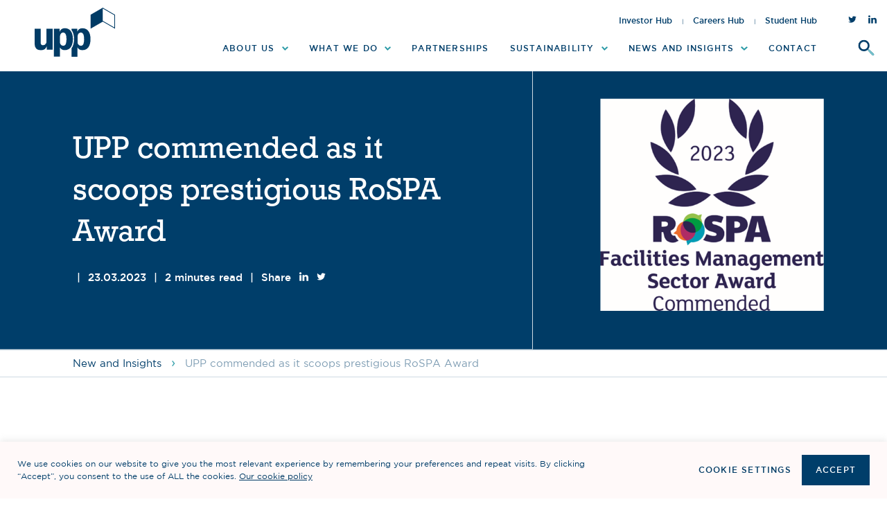

--- FILE ---
content_type: text/html; charset=UTF-8
request_url: https://upp-ltd.com/upp-commended-as-it-scoops-prestigious-rospa-award/
body_size: 36164
content:

<!DOCTYPE html>
<html lang="en-GB" >
<head>
    <meta charset="UTF-8">
    <meta name="viewport" content="width=device-width, initial-scale=1.0, maximum-scale=1.0, user-scalable=0" />
    <link rel="profile" href="https://gmpg.org/xfn/11">

    <script type='text/javascript'> var device = {};(function(){ var de = document.documentElement; de.className = de.className.replace('no-js', 'js'); de.setAttribute('data-useragent', navigator.userAgent); if((('ontouchstart' in window) || (navigator.msMaxTouchPoints > 0))) { de.className += ' touch'; device.touch = true; } else { de.className += ' no-touch'; device.touch = false; } })(); </script>
<meta name='robots' content='index, follow, max-image-preview:large, max-snippet:-1, max-video-preview:-1' />
	
	
	<!-- This site is optimized with the Yoast SEO plugin v25.7 - https://yoast.com/wordpress/plugins/seo/ -->
	<link media="all" href="https://upp-ltd.com/wp-content/cache/autoptimize/css/autoptimize_688d9db0e78290300140de09912c220f.css" rel="stylesheet"><title>UPP commended as it scoops prestigious RoSPA Award - UPP Ltd</title>
	<link rel="canonical" href="https://upp-ltd.com/upp-commended-as-it-scoops-prestigious-rospa-award/" />
	<meta property="og:locale" content="en_GB" />
	<meta property="og:type" content="article" />
	<meta property="og:title" content="UPP commended as it scoops prestigious RoSPA Award - UPP Ltd" />
	<meta property="og:description" content="UPP is delighted to announce that it has fought off stiff competition from across the world to scoop" />
	<meta property="og:url" content="https://upp-ltd.com/upp-commended-as-it-scoops-prestigious-rospa-award/" />
	<meta property="og:site_name" content="UPP Ltd" />
	<meta property="article:published_time" content="2023-03-23T09:37:41+00:00" />
	<meta property="article:modified_time" content="2023-05-02T08:40:27+00:00" />
	<meta property="og:image" content="https://upp-ltd.com/wp-content/uploads/2023/03/RoSPA-snip-1.png" />
	<meta property="og:image:width" content="723" />
	<meta property="og:image:height" content="667" />
	<meta property="og:image:type" content="image/png" />
	<meta name="author" content="hatched" />
	<meta name="twitter:card" content="summary_large_image" />
	<meta name="twitter:label1" content="Written by" />
	<meta name="twitter:data1" content="hatched" />
	<meta name="twitter:label2" content="Estimated reading time" />
	<meta name="twitter:data2" content="2 minutes" />
	<script type="application/ld+json" class="yoast-schema-graph">{"@context":"https://schema.org","@graph":[{"@type":"Article","@id":"https://upp-ltd.com/upp-commended-as-it-scoops-prestigious-rospa-award/#article","isPartOf":{"@id":"https://upp-ltd.com/upp-commended-as-it-scoops-prestigious-rospa-award/"},"author":{"name":"hatched","@id":"https://upp-ltd.com/#/schema/person/90fc65bb2756aadc04f686dd2fe46f6a"},"headline":"UPP commended as it scoops prestigious RoSPA Award","datePublished":"2023-03-23T09:37:41+00:00","dateModified":"2023-05-02T08:40:27+00:00","mainEntityOfPage":{"@id":"https://upp-ltd.com/upp-commended-as-it-scoops-prestigious-rospa-award/"},"wordCount":293,"publisher":{"@id":"https://upp-ltd.com/#organization"},"image":{"@id":"https://upp-ltd.com/upp-commended-as-it-scoops-prestigious-rospa-award/#primaryimage"},"thumbnailUrl":"https://upp-ltd.com/wp-content/uploads/2023/03/RoSPA-snip-1.png","articleSection":["General"],"inLanguage":"en-GB"},{"@type":"WebPage","@id":"https://upp-ltd.com/upp-commended-as-it-scoops-prestigious-rospa-award/","url":"https://upp-ltd.com/upp-commended-as-it-scoops-prestigious-rospa-award/","name":"UPP commended as it scoops prestigious RoSPA Award - UPP Ltd","isPartOf":{"@id":"https://upp-ltd.com/#website"},"primaryImageOfPage":{"@id":"https://upp-ltd.com/upp-commended-as-it-scoops-prestigious-rospa-award/#primaryimage"},"image":{"@id":"https://upp-ltd.com/upp-commended-as-it-scoops-prestigious-rospa-award/#primaryimage"},"thumbnailUrl":"https://upp-ltd.com/wp-content/uploads/2023/03/RoSPA-snip-1.png","datePublished":"2023-03-23T09:37:41+00:00","dateModified":"2023-05-02T08:40:27+00:00","breadcrumb":{"@id":"https://upp-ltd.com/upp-commended-as-it-scoops-prestigious-rospa-award/#breadcrumb"},"inLanguage":"en-GB","potentialAction":[{"@type":"ReadAction","target":["https://upp-ltd.com/upp-commended-as-it-scoops-prestigious-rospa-award/"]}]},{"@type":"ImageObject","inLanguage":"en-GB","@id":"https://upp-ltd.com/upp-commended-as-it-scoops-prestigious-rospa-award/#primaryimage","url":"https://upp-ltd.com/wp-content/uploads/2023/03/RoSPA-snip-1.png","contentUrl":"https://upp-ltd.com/wp-content/uploads/2023/03/RoSPA-snip-1.png","width":723,"height":667},{"@type":"BreadcrumbList","@id":"https://upp-ltd.com/upp-commended-as-it-scoops-prestigious-rospa-award/#breadcrumb","itemListElement":[]},{"@type":"WebSite","@id":"https://upp-ltd.com/#website","url":"https://upp-ltd.com/","name":"UPP Ltd","description":"","publisher":{"@id":"https://upp-ltd.com/#organization"},"potentialAction":[{"@type":"SearchAction","target":{"@type":"EntryPoint","urlTemplate":"https://upp-ltd.com/?s={search_term_string}"},"query-input":{"@type":"PropertyValueSpecification","valueRequired":true,"valueName":"search_term_string"}}],"inLanguage":"en-GB"},{"@type":"Organization","@id":"https://upp-ltd.com/#organization","name":"UPP Ltd","url":"https://upp-ltd.com/","logo":{"@type":"ImageObject","inLanguage":"en-GB","@id":"https://upp-ltd.com/#/schema/logo/image/","url":"https://upp-ltd.com/wp-content/uploads/2018/04/cropped-UPP-Favicon-1.png","contentUrl":"https://upp-ltd.com/wp-content/uploads/2018/04/cropped-UPP-Favicon-1.png","width":300,"height":300,"caption":"UPP Ltd"},"image":{"@id":"https://upp-ltd.com/#/schema/logo/image/"}},{"@type":"Person","@id":"https://upp-ltd.com/#/schema/person/90fc65bb2756aadc04f686dd2fe46f6a","name":"hatched","image":{"@type":"ImageObject","inLanguage":"en-GB","@id":"https://upp-ltd.com/#/schema/person/image/","url":"https://secure.gravatar.com/avatar/d1e455090f5520e98a36ea80084a4fdc96c9021a6bb26421021eb2fb71af76f4?s=96&d=mm&r=g","contentUrl":"https://secure.gravatar.com/avatar/d1e455090f5520e98a36ea80084a4fdc96c9021a6bb26421021eb2fb71af76f4?s=96&d=mm&r=g","caption":"hatched"}}]}</script>
	<!-- / Yoast SEO plugin. -->










<script type="text/javascript" src="https://upp-ltd.com/wp-includes/js/jquery/jquery.min.js" id="jquery-core-js"></script>
<script type="text/javascript" id="cookie-law-info-js-extra">
/* <![CDATA[ */
var Cli_Data = {"nn_cookie_ids":[],"cookielist":[],"non_necessary_cookies":[],"ccpaEnabled":"","ccpaRegionBased":"","ccpaBarEnabled":"","strictlyEnabled":["necessary","obligatoire"],"ccpaType":"gdpr","js_blocking":"1","custom_integration":"","triggerDomRefresh":"","secure_cookies":""};
var cli_cookiebar_settings = {"animate_speed_hide":"500","animate_speed_show":"500","background":"#fff9f9","border":"#b1a6a6c2","border_on":"","button_1_button_colour":"#003b65","button_1_button_hover":"#002f51","button_1_link_colour":"#ffffff","button_1_as_button":"1","button_1_new_win":"","button_2_button_colour":"#333","button_2_button_hover":"#292929","button_2_link_colour":"#003b65","button_2_as_button":"","button_2_hidebar":"","button_3_button_colour":"#3566bb","button_3_button_hover":"#2a5296","button_3_link_colour":"#fff","button_3_as_button":"1","button_3_new_win":"","button_4_button_colour":"#000","button_4_button_hover":"#000000","button_4_link_colour":"#003b65","button_4_as_button":"","button_7_button_colour":"#61a229","button_7_button_hover":"#4e8221","button_7_link_colour":"#fff","button_7_as_button":"1","button_7_new_win":"","font_family":"inherit","header_fix":"","notify_animate_hide":"1","notify_animate_show":"","notify_div_id":"#cookie-law-info-bar","notify_position_horizontal":"right","notify_position_vertical":"bottom","scroll_close":"","scroll_close_reload":"","accept_close_reload":"","reject_close_reload":"","showagain_tab":"1","showagain_background":"#fff","showagain_border":"#000","showagain_div_id":"#cookie-law-info-again","showagain_x_position":"100px","text":"#606060","show_once_yn":"","show_once":"10000","logging_on":"","as_popup":"","popup_overlay":"1","bar_heading_text":"","cookie_bar_as":"banner","popup_showagain_position":"bottom-right","widget_position":"left"};
var log_object = {"ajax_url":"https:\/\/upp-ltd.com\/wp-admin\/admin-ajax.php"};
/* ]]> */
</script>
<script type="text/javascript" src="https://upp-ltd.com/wp-content/plugins/cookie-law-info/legacy/public/js/cookie-law-info-public.js" id="cookie-law-info-js"></script>
<script type="text/javascript" src="https://upp-ltd.com/wp-content/plugins/glow/public/js/glow-worker-public.js" id="glow-worker-js"></script>
<script type="text/javascript" id="whp2568front.js8832-js-extra">
/* <![CDATA[ */
var whp_local_data = {"add_url":"https:\/\/upp-ltd.com\/wp-admin\/post-new.php?post_type=event","ajaxurl":"https:\/\/upp-ltd.com\/wp-admin\/admin-ajax.php"};
/* ]]> */
</script>
<script type="text/javascript" src="https://upp-ltd.com/wp-content/plugins/wp-security-hardening/modules/js/front.js" id="whp2568front.js8832-js"></script>
<link rel="https://api.w.org/" href="https://upp-ltd.com/wp-json/" /><link rel="alternate" title="JSON" type="application/json" href="https://upp-ltd.com/wp-json/wp/v2/posts/10414" /><link rel="alternate" title="oEmbed (JSON)" type="application/json+oembed" href="https://upp-ltd.com/wp-json/oembed/1.0/embed?url=https%3A%2F%2Fupp-ltd.com%2Fupp-commended-as-it-scoops-prestigious-rospa-award%2F" />
<link rel="alternate" title="oEmbed (XML)" type="text/xml+oembed" href="https://upp-ltd.com/wp-json/oembed/1.0/embed?url=https%3A%2F%2Fupp-ltd.com%2Fupp-commended-as-it-scoops-prestigious-rospa-award%2F&#038;format=xml" />
        
        <script type="text/plain" data-cli-class="cli-blocker-script"  data-cli-script-type="non-necessary" data-cli-block="true"  data-cli-element-position="head" async src="https://www.googletagmanager.com/gtag/js?id=UA-46153318-1"></script>
    <script type="text/plain" data-cli-class="cli-blocker-script"  data-cli-script-type="non-necessary" data-cli-block="true"  data-cli-element-position="head">
      window.dataLayer = window.dataLayer || [];
      function gtag(){dataLayer.push(arguments);}
      gtag('js', new Date());

      gtag('config', 'UA-46153318-1');
    </script>

<script type="text/plain" data-cli-class="cli-blocker-script"  data-cli-script-type="non-necessary" data-cli-block="true"  data-cli-element-position="head" async src="https://www.googletagmanager.com/gtag/js?id=UA-124579205-1">

<script type="text/plain" data-cli-class="cli-blocker-script"  data-cli-script-type="non-necessary" data-cli-block="true"  data-cli-element-position="head">

window.dataLayer = window.dataLayer || [];

function gtag(){dataLayer.push(arguments);}

gtag('js', new Date());

 

gtag('config', 'UA-124579205-1');

</script>


<script type="text/plain" data-cli-class="cli-blocker-script"  data-cli-script-type="non-necessary" data-cli-block="true"  data-cli-element-position="head" id="hs-script-loader" async defer src="//js-eu1.hs-scripts.com/25288286.js"></script>
<link rel="icon" href="https://upp-ltd.com/wp-content/uploads/2018/04/cropped-UPP-Favicon-256px-32x32.png" sizes="32x32" />
<link rel="icon" href="https://upp-ltd.com/wp-content/uploads/2018/04/cropped-UPP-Favicon-256px-192x192.png" sizes="192x192" />
<link rel="apple-touch-icon" href="https://upp-ltd.com/wp-content/uploads/2018/04/cropped-UPP-Favicon-256px-180x180.png" />
<meta name="msapplication-TileImage" content="https://upp-ltd.com/wp-content/uploads/2018/04/cropped-UPP-Favicon-256px-270x270.png" />
    <link rel="stylesheet" href="https://use.typekit.net/iih2hhp.css">
    <script>var vh = window.innerHeight * 0.01;document.documentElement.style.setProperty('--vh', vh+'px');</script>

    <!-- Global site tag (gtag.js) - Google Analytics -->
    <script async src="https://www.googletagmanager.com/gtag/js?id=UA-46153318-1"></script>
    <script>
      window.dataLayer = window.dataLayer || [];
      function gtag(){dataLayer.push(arguments);}
      gtag('js', new Date());

      gtag('config', 'UA-46153318-1');
    </script>

</head>

<body data-rsssl=1 class="wp-singular post-template-default single single-post postid-10414 single-format-standard wp-custom-logo wp-theme-salty">
<svg xmlns="http://www.w3.org/2000/svg"><symbol viewBox="-3718.682 -15221.207 38.557 20.692" id="arrow-alt-down"><title>arrow-alt-down</title> <path fill="none" stroke="#005ea0" stroke-miterlimit="10" stroke-width="2px" d="M465.143,28.7,446.572,47.272,428,28.7" transform="translate(-4145.975 -15249.2)"/> </symbol><symbol viewBox="-20303.654 -14015 21.906 38.707" id="arrow-down"><title>arrow-down</title><g transform="translate(-21163 -18522)" fill="none" stroke="currentColor" stroke-miterlimit="10"><path transform="translate(870.3 4507)" d="M0 0L0 38"/><path d="M880.9 4534.4l-10.6 10.6-10.6-10.6"/></g></symbol><symbol viewBox="0 0 44.9 26.2" id="arrow-left-large"><title>arrow-left-large</title><g transform="rotate(180 -5774.886 -1583.272)"><path fill="currentColor" d="M-11594.7 -3180.1H-11550.7V-3179.1H-11594.7z"/><path fill="none" stroke="currentColor" d="M-11563.2-3192.4l12.7 12.7-12.7 12.7"/></g></symbol><symbol viewBox="0 0 28.27 10.383" id="arrow-left"><title>arrow-left</title><g transform="translate(0.658 0.534)"><path d="M4.452,9.337,0,4.55,4.62,0" transform="translate(0.387)" fill="none" stroke="currentColor" stroke-width="1.5"/><line x1="27.612" transform="translate(0 4.411)" fill="none" stroke="currentColor" stroke-width="1.5"/></g></symbol><symbol viewBox="0 0 44.9 26.2" id="arrow-right-large"><title>arrow-right-large</title><g transform="translate(-14081 -15060)"><path fill="currentColor" d="M14081 15072.6H14125V15073.6H14081z"/><path fill="none" stroke="currentColor" d="M14112.5 15060.4l12.7 12.7-12.7 12.7"/></g></symbol><symbol viewBox="0 0 5.853 8.987" id="arrow-right-small"><title>arrow-right-small</title><path fill="none" stroke="currentColor" stroke-width="2" d="m.839.681 3.62 3.894-3.757 3.7"/></symbol><symbol viewBox="0 0 28.271 10.383" id="arrow-right"><title>arrow-right</title><g transform="translate(-14.226 0.534)"><g transform="translate(0 0)"><path d="M.168,9.338,4.62,4.55,0,0" transform="translate(36.83)" fill="none" stroke="currentColor" stroke-width="1.5"/><line x2="27.612" transform="translate(14.226 4.411)" fill="none" stroke="currentColor" stroke-width="1.5"/></g></g></symbol><symbol viewBox="-20434.654 -14015.606 21.906 38.606" id="arrow-up"><title>arrow-up</title><g transform="translate(-21163 -18522)" fill="none" stroke="currentColor" stroke-miterlimit="10"><path transform="translate(739.3 4507)" d="M0 38L0 0"/><path d="M728.7 4517.7l10.6-10.6 10.6 10.6"/></g></symbol><symbol viewBox="-6217 -18724.703 334.377 287.457" id="chevron"><title>chevron</title><path fill="#f9f9f5" d="M-6049.811-18724.703l-167.189 96.538v190.919l167.189-96.538 167.189 96.538v-190.919z"/></symbol><symbol viewBox="-988.94 -18032.592 21.674 21.426" id="close"><title>close</title> <g transform="translate(-1903 -18668)"> <path fill="none" stroke="currentColor" stroke-miterlimit="10" stroke-width="2px" d="M176.5,9.8l10.145,9.953L176.5,29.8" transform="translate(738.264 626.322)"/> <path fill="none" stroke="currentColor" stroke-miterlimit="10" stroke-width="2px" d="M0,0,10.145,9.953,0,20" transform="translate(935.031 656.122) rotate(180)"/> </g> </symbol><symbol viewBox="0 0 9.9 11.4" id="download"><title>download</title><path fill="none" stroke="#005EA0" d="M4.9-.011v9.9"/><path fill="none" stroke="#005EA0" stroke-miterlimit="10" d="M9.3 5.589l-4.4 4.4-4.4-4.4"/><path fill="none" stroke="#005EA0" d="M9.9 10.989H0"/></symbol><symbol viewBox="-762.861 -11432.558 13.861 11.317" id="email"><title>email</title> <g transform="translate(-1957 -12462)"> <g stroke="currentColor" fill="none" transform="translate(1194.171 1029.443)"> <rect fill="none" x="0.5" y="0.5" width="12.829" height="10.317"/> </g> <path stroke="currentColor" fill="none" d="M4850,7609.762l6.408,5.461,6.531-5.461" transform="translate(-3655.537 -6578.594)"/> </g> </symbol><symbol viewBox="-885 -11774.877 9.877 9.877" id="expand"><title>expand</title><path fill="none" stroke="#005ea0" d="M-881.964-11774.377h6.341v6.341"/><path fill="none" stroke="#005ea0" d="M-878.159-11765.5h-6.341v-6.341"/></symbol><symbol viewBox="0 0 8.02 16" id="facebook"><title>Facebook</title><path fill="currentColor" d="M5.96 3.04h2.06v-3H5.6C2.68.11 2.06 1.76 2 3.5v1.52H0v3h2v8h3v-8h2.48l.48-3H5.01V4.1a1 1 0 0 1 .95-1.06z" data-name="Facebook Logo"/></symbol><symbol viewBox="0 0 40 40" id="instagram"><title>instagram</title><g fill="currentColor"><path d="M20 4.1c5.2 0 5.8 0 7.9.1 1.9.1 2.9.4 3.6.7.9.4 1.6.8 2.2 1.5.7.7 1.1 1.3 1.5 2.2.3.7.6 1.7.7 3.6.1 2.1.1 2.7.1 7.9s0 5.8-.1 7.9c-.1 1.9-.4 2.9-.7 3.6-.4.9-.8 1.6-1.5 2.2-.7.7-1.3 1.1-2.2 1.5-.7.3-1.7.6-3.6.7-2.1.1-2.7.1-7.9.1s-5.8 0-7.9-.1c-1.9-.1-2.9-.4-3.6-.7-.9-.4-1.6-.8-2.2-1.5-.7-.7-1.1-1.3-1.5-2.2-.3-.7-.6-1.7-.7-3.6-.1-2.1-.1-2.7-.1-7.9s0-5.8.1-7.9c.1-1.9.4-2.9.7-3.6.4-1 .8-1.6 1.5-2.3s1.3-1.1 2.2-1.5c.7-.3 1.7-.6 3.6-.7H20m0-3.5c-5.3 0-5.9 0-8 .1-2.1.1-3.5.4-4.7.9-1.3.5-2.4 1.1-3.5 2.2S2.1 6 1.6 7.3C1.1 8.5.8 9.9.7 12c-.1 2.1-.1 2.7-.1 8s0 5.9.1 8c.1 2.1.4 3.5.9 4.7.5 1.3 1.2 2.4 2.2 3.4 1.1 1.1 2.2 1.7 3.4 2.2 1.2.5 2.7.8 4.7.9 2.1.1 2.7.1 8 .1s5.9 0 8-.1c2.1-.1 3.5-.4 4.7-.9 1.3-.5 2.4-1.2 3.4-2.2 1.1-1.1 1.7-2.2 2.2-3.4.5-1.2.8-2.7.9-4.7.1-2.1.1-2.7.1-8s0-5.9-.1-8c-.1-2.1-.4-3.5-.9-4.7C37.7 6 37 4.9 36 3.9c-1.1-1.1-2.2-1.7-3.4-2.2-1.2-.5-2.7-.8-4.7-.9-2-.2-2.6-.2-7.9-.2zm0 9.4c-5.5 0-10 4.5-10 10s4.5 10 10 10 10-4.5 10-10-4.5-10-10-10zm0 16.5c-3.6 0-6.5-2.9-6.5-6.5s2.9-6.5 6.5-6.5 6.5 2.9 6.5 6.5-2.9 6.5-6.5 6.5z"/><circle cx="30.4" cy="9.6" r="2.3"/></g></symbol><symbol viewBox="0 0 10 10" id="link"><title>link</title><g transform="translate(-1864 -12707)" fill="none"><path stroke="#005EA0" d="M1873.3 12713.5L1864.7 12713.5"/><path stroke="#005EA0" d="M1873.3 12710.5L1864.7 12710.5"/><g transform="translate(979 1089)"><circle cx="890" cy="11623" r="5"/><circle stroke="#005EA0" cx="890" cy="11623" r="4.5"/></g><path stroke="#005EA0" d="M1869 12707.5c1.7.4 3 6.8 0 9m.1 0c-1.7-.4-3-6.8 0-9"/></g></symbol><symbol viewBox="-849 -11433.292 13.694 13.064" id="linkedin"><title>linkedin</title> <g transform="translate(-1995.411 -12539)"> <path fill="currentColor" d="M13,10.82Z" transform="translate(1141.096 1100.416)"/> <rect fill="currentColor" width="2.928" height="8.809" transform="translate(1146.585 1109.964)"/> <path fill="currentColor" d="M5.638,7.4h0a1.528,1.528,0,1,1,0-3.047,1.528,1.528,0,1,1,0,3.047Z" transform="translate(1142.415 1101.364)"/> <path fill="currentColor" d="M18.467,18.1H15.539V13.384c0-1.186-.427-1.989-1.485-1.989a1.6,1.6,0,0,0-1.5,1.024,2,2,0,0,0-.094.717v4.916H9.53V9.244h2.962v1.246A2.911,2.911,0,0,1,15.129,9.04C17.058,9.04,18.5,10.294,18.5,13Z" transform="translate(1141.604 1100.677)"/> </g> </symbol><symbol viewBox="0 0 32.463 40.082" id="pinterest"><title>pinterest</title><path fill="currentColor" d="M9.448 39.097c.913-1.448 1.924-3.304 2.424-5.161.295-1.072 1.703-6.622 1.703-6.622.838 1.596 3.284 2.999 5.887 2.999 7.746 0 13.001-7.062 13.001-16.51C32.463 6.657 26.417 0 17.221 0 5.774 0 0 8.206 0 15.048c0 4.145 1.561 7.832 4.938 9.206.548.225 1.041.004 1.203-.604l.491-1.932c.162-.604.109-.813-.343-1.344-.966-1.145-1.586-2.625-1.586-4.724 0-6.088 4.553-11.54 11.864-11.54 6.47 0 10.025 3.953 10.025 9.23 0 6.948-3.079 12.811-7.639 12.811-2.522 0-4.406-2.082-3.802-4.639.723-3.052 2.125-6.347 2.125-8.551 0-1.968-1.059-3.615-3.246-3.615-2.571 0-4.648 2.663-4.648 6.234 0 2.277.771 3.814.771 3.814S7.524 30.565 7.06 32.524c-.431 1.829-.494 3.849-.418 5.53l.466 2.027 2.34-.984z"/></symbol><symbol viewBox="-12912.001 -18263.209 13.872 16.209" id="play-small"><title>play-small</title> <g fill="none" stroke-miterlimit="10" transform="translate(-14051.301 -18269.51)"> <path stroke="none" d="M1139.3,22.51l13.872-8.134L1139.3,6.3Z"/> <path fill="currentColor" stroke="none" d="M 1140.2998046875 20.76414680480957 L 1151.189331054688 14.37909317016602 L 1140.2998046875 8.039319038391113 L 1140.2998046875 20.76414680480957 M 1139.2998046875 22.50972366333008 L 1139.2998046875 6.300003528594971 L 1153.171630859375 14.3760232925415 L 1139.2998046875 22.50972366333008 Z"/> </g> </symbol><symbol viewBox="0 0 25.5 29.8" id="play"><title>play</title><path fill="none" stroke="currentColor" stroke-miterlimit="10" d="M.5 29l24-14.1L.5.9V29z"/></symbol><symbol viewBox="0 0 38 38" id="plus"><title>plus</title><g transform="translate(-21163 -18522)" fill="none" stroke="currentColor" stroke-miterlimit="10"><path d="M21182 18560L21182 18522"/><path d="M21163 18541L21201 18541"/></g></symbol><symbol viewBox="0 0 11 11" id="print"><title>print</title><g transform="translate(-1928 -12582)"><g transform="translate(1043 1187)"><path fill="#FFF" d="M885 11397H896V11404H885z"/><path fill="none" stroke="#005EA0" d="M885.5 11397.5H895.5V11403.5H885.5z"/></g><g transform="translate(1045 1185)"><path fill="#FFF" d="M885 11397H892V11400H885z"/><path fill="none" stroke="#005EA0" d="M885.5 11397.5H891.5V11399.5H885.5z"/></g><g transform="translate(1045 1191)"><path fill="#FFF" d="M885 11397H892V11402H885z"/><path fill="none" stroke="#005EA0" d="M885.5 11397.5H891.5V11401.5H885.5z"/></g><path fill="none" stroke="#005EA0" d="M1930.5 12586.5L1932.5 12586.5"/></g></symbol><symbol viewBox="0 0 25.1 23.9" id="search"><title>search</title><g transform="translate(-21163 -18522)" fill="none" stroke="currentColor"><path stroke-miterlimit="10" d="M21187.7 18545.6L21179.7 18537.6"/><ellipse cx="19742.5" cy="14017.5" rx="9.3" ry="9" transform="translate(1430.235 4514)"/></g></symbol><symbol viewBox="0 0 40 32" id="twitter"><title>twitter</title><path fill="currentColor" d="M39.3 4.1c-1.5.5-2.8 1-4.6 1.3 1.5-1 2.8-2.6 3.3-4.3-1.5 1-3.3 1.5-4.9 1.8C30-.2 25.2-.2 21.9 2.6c-1.3 1.8-2.3 3.6-2.3 5.6 0 .5 0 1.3.3 1.8-6.4-.2-12.3-3.3-16.4-8.2-2 3.6-1 8.2 2.3 10.5-1.3 0-2.6-.3-3.6-1 0 3.8 2.6 6.9 6.4 7.7-1 .5-2.3.5-3.6.3 1 3.3 4.1 5.4 7.4 5.4-2.8 2-6.1 3.3-10 3.3H.6c3.6 2.3 7.7 3.6 12.3 3.6 12.3.3 22.2-9.7 22.5-22V8.2c1.6-.7 2.9-2.3 3.9-4.1z"/></symbol><symbol viewBox="0 0 40 40" id="youtube"><title>youtube</title><path fill="currentColor" d="M13.4 12.1c0 .9.3 1.6.8 2.1s1.2.8 2 .8c.9 0 1.6-.3 2.1-.8s.8-1.2.8-2.1V6.8c0-.8-.3-1.4-.8-1.9s-1.2-.8-2-.8c-.9 0-1.6.2-2.1.7-.5.5-.8 1.1-.8 1.9v5.4zm2-5.5c0-.2.1-.4.2-.6.1-.1.3-.2.6-.2s.5.1.6.2c.1.2.2.4.2.6v5.7c0 .3-.1.5-.2.7-.2.2-.4.2-.6.2-.3 0-.5-.1-.6-.2-.1-.2-.2-.4-.2-.7V6.6zm-6.7 8.1h2.2V8.9L13.4.6h-2.2L9.9 6.3h-.1L8.3.6H6.1l2.6 8.5v5.6zm13.3.2c.4 0 .7-.1 1.1-.3.4-.2.8-.5 1.1-1v1.2h1.9V4.3h-1.9v7.9l-.6.6c-.2.1-.4.2-.5.2-.2 0-.3-.1-.4-.2-.1-.1-.1-.3-.1-.5v-8h-1.9V13c0 .6.1 1.1.3 1.4.2.3.5.5 1 .5zm13.8 7.8c0-2.5-2.1-4.6-4.6-4.6-3.6-.2-7.3-.2-11.1-.2s-7.5.1-11.1.2c-2.5 0-4.6 2-4.6 4.6-.2 2-.2 4-.2 6s.1 4 .2 6c0 2.5 2.1 4.6 4.6 4.6 3.6.2 7.3.2 11.1.2s7.5-.1 11.1-.2c2.5 0 4.6-2 4.6-4.6.2-2 .2-4 .2-6 0-2.1-.1-4.1-.2-6zM10.9 35.5H8.8V23.4H6.5v-2h6.7v2h-2.3v12.1zm7.8 0h-1.9v-1.1c-.4.4-.7.7-1.1 1-.4.2-.8.3-1.1.3-.4 0-.8-.2-1-.5-.2-.3-.3-.8-.3-1.4v-8.7h1.9v8c0 .2 0 .4.1.5.1.1.2.2.4.2.1 0 .3-.1.5-.2s.4-.3.6-.6v-7.9h1.9v10.4zm7.5-2.2c0 .7-.2 1.3-.5 1.7-.3.4-.7.6-1.3.6-.4 0-.7-.1-1-.2-.3-.2-.6-.4-.8-.7v.8h-2V21.4h2v4.5c.3-.3.5-.6.8-.7.3-.2.6-.2.9-.2.6 0 1.1.2 1.4.7.3.4.5 1.1.5 1.9v5.7zm7.1-2.8h-3.7v2c0 .5.1.9.2 1.1.1.2.3.3.7.3.3 0 .5-.1.7-.3.1-.2.2-.6.2-1.2v-.7h2v.8c0 1.1-.2 1.9-.7 2.4-.5.5-1.2.8-2.2.8-.9 0-1.5-.3-2-.9-.5-.6-.7-1.4-.7-2.4v-4.7c0-.9.3-1.6.8-2.2.5-.6 1.3-.9 2.1-.9.9 0 1.6.3 2 .8.5.5.7 1.3.7 2.3v2.8zm-2.8-3.9c-.3 0-.5.1-.7.3-.1.2-.2.5-.2.9v1.1h1.7v-1.1c0-.4-.1-.7-.2-.9-.1-.2-.3-.3-.6-.3zm-7.1 0c-.1 0-.3 0-.4.1l-.4.3v6.5c.2.2.3.3.5.4.1.1.3.1.5.1s.4-.1.5-.2c.1-.1.2-.4.2-.7v-5.4c0-.4-.1-.6-.2-.8-.3-.2-.5-.3-.7-.3z"/></symbol></svg>  <!--script type="text/javascript">var ajax=new XMLHttpRequest;ajax.open("GET",https://upp-ltd.com/wp-content/themes/salty/assets/images/svg-icons.svg,!0),ajax.responseType="document",ajax.onload=function(e){document.body.insertBefore(ajax.responseXML.documentElement,document.body.childNodes[0])},ajax.send();</script-->
  <div class="header-area">  
       
    <header id="masthead" class="main-header headroom" role="banner">
        <a class="skip-link visuallyhidden focusable" href="#top">Skip to content</a>
        <div class="header-frame">
            <a href="https://upp-ltd.com/" rel="home" class="logo">
               <svg xmlns="http://www.w3.org/2000/svg" viewBox="-9445 -18781 122.878 75"><path fill="#003b65" d="M-9370.196-18726.153a4.721 4.721 0 0 1-4.239 3.454 5.114 5.114 0 0 1-4.1-2.353c-.784-1.177-.905-2.217-.905-5.732v-4.752c0-4.691 1.825-7.361 5.083-7.361s4.948 3.258 4.948 9.518a22.461 22.461 0 0 1-.784 7.225m-1.24-23.332a8.477 8.477 0 0 0-8.477 5.34v-4.679h-8.734v2.039c2.474 3.107 3.847 7.784 3.847 13.682 0 6.305-1.343 11.147-3.847 14.345v12.759h9.186v-14.225a8.1 8.1 0 0 0 7.542 4.178c7.889 0 12.309-6.124 12.309-17.076 0-10.167-4.525-16.352-11.856-16.352"/><path fill="#003b65" d="M-9417.561-18716.71h-8.795v-5.465a9.307 9.307 0 0 1-9.322 6.124c-3.711 0-6.034-.98-7.542-3.258-1.388-2.032-1.78-3.857-1.78-8.533v-21h9.186v21c0 2.926 1.1 4.3 3.59 4.3a5.189 5.189 0 0 0 4.691-2.941c.533-1.042.533-1.238.533-4.301v-18.101h9.443z"/><path fill="#003b65" d="M-9406.399-18730.784c0 3.515.136 4.525.905 5.732a5.129 5.129 0 0 0 4.1 2.338 4.721 4.721 0 0 0 4.239-3.454 22.627 22.627 0 0 0 .784-7.225c0-6.26-1.689-9.518-4.948-9.518s-5.083 2.64-5.083 7.376zm-9.186-18.101h8.734v4.691a8.462 8.462 0 0 1 8.477-5.34c7.361 0 11.856 6.2 11.856 16.367 0 10.951-4.435 17.076-12.309 17.076a8.085 8.085 0 0 1-7.542-4.178v14.118h-9.216z"/><path fill="#003b65" d="M-9323.268-18750.831l-17.558-10.107v-18.75l17.558 10.137zm-17.558-30.169l-18.705 10.8v21.36l18.7-10.8 18.7 10.8v-21.36z"/></svg>
                
            </a> 
            <div class="nav-column menu-right">
                <div class="nav-row right-menu">
                <div class="navs-desktop">
                    <nav class="menu menu-horizontal right-menu desktop-hubs-menu" role="navigation">
                    <ul id="menu-hubs" class="menu"><li id="menu-item-4794" class="menu-item menu-item-type-post_type menu-item-object-page menu-item-4794"><a href="https://upp-ltd.com/investor-centre/">Investor Hub</a></li>
<li id="menu-item-4793" class="menu-item menu-item-type-post_type menu-item-object-page menu-item-4793"><a href="https://upp-ltd.com/careers/">Careers Hub</a></li>
<li id="menu-item-4795" class="menu-item menu-item-type-post_type menu-item-object-page menu-item-4795"><a href="https://upp-ltd.com/student-hub/">Student Hub</a></li>
</ul>                  </nav>
                  <nav class="menu menu-horizontal right-menu desktop-primary-menu" role="navigation">
                    <ul id="menu-main-navigation" class="menu"><li id="menu-item-1120" class="menu-item menu-item-type-post_type menu-item-object-page menu-item-1120"><a href="https://upp-ltd.com/about-us/"><span>About us</span></a><div class="mega-nav mega-window card-list nav-4">
	<div class="mega-nav-header">


    </div>
    <div>
		
		 		<div class="grid nav-columns">
		 						 			<div style="width:33.333%" class=" item column-1-4 column-lrg-1-4  column-med-1-1  column-sm-1">
							
<div class="blue-theme post-item blue-theme hidden-child fadeup card-portfolio card-page">
<a class="post--link" href="https://www.upp-ltd.com/about-us/" >
	
	<div class="media fluid" style="padding-bottom:55%;"><img width="1920" height="630" src="https://upp-ltd.com/wp-content/uploads/2022/03/about-hero-1920x630.jpg" class="square" alt="" decoding="async" fetchpriority="high" srcset="https://upp-ltd.com/wp-content/uploads/2022/03/about-hero-1920x630.jpg 1920w, https://upp-ltd.com/wp-content/uploads/2022/03/about-hero-300x98.jpg 300w, https://upp-ltd.com/wp-content/uploads/2022/03/about-hero-1024x336.jpg 1024w, https://upp-ltd.com/wp-content/uploads/2022/03/about-hero-768x252.jpg 768w, https://upp-ltd.com/wp-content/uploads/2022/03/about-hero-1536x504.jpg 1536w, https://upp-ltd.com/wp-content/uploads/2022/03/about-hero-2048x672.jpg 2048w, https://upp-ltd.com/wp-content/uploads/2022/03/about-hero-1400x460.jpg 1400w, https://upp-ltd.com/wp-content/uploads/2022/03/about-hero-1200x394.jpg 1200w, https://upp-ltd.com/wp-content/uploads/2022/03/about-hero-1000x328.jpg 1000w, https://upp-ltd.com/wp-content/uploads/2022/03/about-hero-800x263.jpg 800w, https://upp-ltd.com/wp-content/uploads/2022/03/about-hero-480x158.jpg 480w" sizes="(max-width: 1920px) 100vw, 1920px" /></div>
	<div class="meta" style="text-align: left;">
	
		<h3  class="h3 post--heading">About us</h3>
		
		
        <div class="btn-link h6" ><span class="btn-label">Read more <svg xmlns="http://www.w3.org/2000/svg" width="19.515" height="8.987"><g fill="none" stroke="currentColor"><g transform="translate(0 4.5)"><line class="lin" x2="18"   stroke-width="1.5"/></g><path  d="m14.501.681 3.62 3.894-3.757 3.7" stroke-width="2"/></g></svg></div>


		
	</div>
	</a>
</div>
						</div>
								 			<div style="width:33.333%" class=" item column-1-4 column-lrg-1-4  column-med-1-1  column-sm-1">
							
<div class="blue-theme post-item blue-theme hidden-child fadeup card-portfolio card-page">
<a class="post--link" href="/about-us/our-leadership/" >
	
	<div class="media fluid" style="padding-bottom:55%;"><img width="1920" height="1465" src="https://upp-ltd.com/wp-content/uploads/2022/03/leadership-1920x1465.jpg" class="square" alt="" decoding="async" srcset="https://upp-ltd.com/wp-content/uploads/2022/03/leadership-1920x1465.jpg 1920w, https://upp-ltd.com/wp-content/uploads/2022/03/leadership-300x229.jpg 300w, https://upp-ltd.com/wp-content/uploads/2022/03/leadership-1024x781.jpg 1024w, https://upp-ltd.com/wp-content/uploads/2022/03/leadership-768x586.jpg 768w, https://upp-ltd.com/wp-content/uploads/2022/03/leadership-1536x1172.jpg 1536w, https://upp-ltd.com/wp-content/uploads/2022/03/leadership-2048x1562.jpg 2048w, https://upp-ltd.com/wp-content/uploads/2022/03/leadership-1400x1068.jpg 1400w, https://upp-ltd.com/wp-content/uploads/2022/03/leadership-1200x915.jpg 1200w, https://upp-ltd.com/wp-content/uploads/2022/03/leadership-1000x763.jpg 1000w, https://upp-ltd.com/wp-content/uploads/2022/03/leadership-800x610.jpg 800w, https://upp-ltd.com/wp-content/uploads/2022/03/leadership-480x366.jpg 480w" sizes="(max-width: 1920px) 100vw, 1920px" /></div>
	<div class="meta" style="text-align: left;">
	
		<h3  class="h3 post--heading">Our leadership</h3>
		
		
        <div class="btn-link h6" ><span class="btn-label">Read more <svg xmlns="http://www.w3.org/2000/svg" width="19.515" height="8.987"><g fill="none" stroke="currentColor"><g transform="translate(0 4.5)"><line class="lin" x2="18"   stroke-width="1.5"/></g><path  d="m14.501.681 3.62 3.894-3.757 3.7" stroke-width="2"/></g></svg></div>


		
	</div>
	</a>
</div>
						</div>
								 			<div style="width:33.333%" class=" item column-1-4 column-lrg-1-4  column-med-1-1  column-sm-1">
							
<div class="blue-theme post-item blue-theme hidden-child fadeup card-portfolio card-page">
<a class="post--link" href="https://www.upp-ltd.com/about-us/upp-foundation/" >
	
	<div class="media fluid" style="padding-bottom:55%;"><img width="1920" height="1079" src="https://upp-ltd.com/wp-content/uploads/2022/03/home-hero@2x-1920x1079.jpg" class="square" alt="" decoding="async" srcset="https://upp-ltd.com/wp-content/uploads/2022/03/home-hero@2x-1920x1079.jpg 1920w, https://upp-ltd.com/wp-content/uploads/2022/03/home-hero@2x-300x169.jpg 300w, https://upp-ltd.com/wp-content/uploads/2022/03/home-hero@2x-1024x576.jpg 1024w, https://upp-ltd.com/wp-content/uploads/2022/03/home-hero@2x-768x432.jpg 768w, https://upp-ltd.com/wp-content/uploads/2022/03/home-hero@2x-1536x864.jpg 1536w, https://upp-ltd.com/wp-content/uploads/2022/03/home-hero@2x-2048x1151.jpg 2048w, https://upp-ltd.com/wp-content/uploads/2022/03/home-hero@2x-1400x787.jpg 1400w, https://upp-ltd.com/wp-content/uploads/2022/03/home-hero@2x-1200x675.jpg 1200w, https://upp-ltd.com/wp-content/uploads/2022/03/home-hero@2x-1000x562.jpg 1000w, https://upp-ltd.com/wp-content/uploads/2022/03/home-hero@2x-800x450.jpg 800w, https://upp-ltd.com/wp-content/uploads/2022/03/home-hero@2x-480x270.jpg 480w, https://upp-ltd.com/wp-content/uploads/2022/03/home-hero@2x-600x337.jpg 600w" sizes="(max-width: 1920px) 100vw, 1920px" /></div>
	<div class="meta" style="text-align: left;">
	
		<h3  class="h3 post--heading">UPP Foundation</h3>
		
		
        <div class="btn-link h6" ><span class="btn-label">Read more <svg xmlns="http://www.w3.org/2000/svg" width="19.515" height="8.987"><g fill="none" stroke="currentColor"><g transform="translate(0 4.5)"><line class="lin" x2="18"   stroke-width="1.5"/></g><path  d="m14.501.681 3.62 3.894-3.757 3.7" stroke-width="2"/></g></svg></div>


		
	</div>
	</a>
</div>
						</div>
								 			<div style="width:%" class=" item column-1-4 column-lrg-1-4  column-med-1-1  column-sm-1">
							<div class="link-list-box  visible-mob-nav">
    
    <ul class="menu menu-vertical link-list">
                    <li><a target="" href="/about-us/our-team/">Our team</a></li>

                </ul>

        <nav class="menu menu-horizontal content-buttons">
        <ul>
                            <li class="button-item button-item-button-text">
                        <a target="" class="button-text"  href="/about-us/">
                             <span class="button-label">Find out about us<svg xmlns="http://www.w3.org/2000/svg" width="19.515" height="8.987"><g fill="none" stroke="currentColor"><g transform="translate(0 4.5)"><line class="lin" x2="18"   stroke-width="1.5"/></g><path  d="m14.501.681 3.62 3.894-3.757 3.7" stroke-width="2"/></g></svg></span>
                        </a>
                    </li>      
                    </ul>
    </nav>
    </div>						</div>
					
	
		 </div>
	</div>
   
</div>
<li id="menu-item-4938" class="menu-item menu-item-type-post_type menu-item-object-page menu-item-4938"><a href="https://upp-ltd.com/what-we-do/"><span>What we do</span></a><div class="mega-nav mega-window card-list nav-3">
	<div class="mega-nav-header">


    </div>
    <div>
		
		 		<div class="grid nav-columns">
		 						 			<div style="width:35%" class=" item column-1-3 column-lrg-1-3  column-med-1-1  column-sm-1">
							
<div class="blue-theme post-item blue-theme hidden-child fadeup card-portfolio card-page">
<a class="post--link" href="https://www.upp-ltd.com/what-we-do/" >
	
	<div class="media fluid" style="padding-bottom:55%;"><img width="1920" height="1886" src="https://upp-ltd.com/wp-content/uploads/2022/03/value-1-1920x1886.jpg" class="square" alt="" decoding="async" srcset="https://upp-ltd.com/wp-content/uploads/2022/03/value-1-1920x1886.jpg 1920w, https://upp-ltd.com/wp-content/uploads/2022/03/value-1-300x295.jpg 300w, https://upp-ltd.com/wp-content/uploads/2022/03/value-1-1024x1006.jpg 1024w, https://upp-ltd.com/wp-content/uploads/2022/03/value-1-768x755.jpg 768w, https://upp-ltd.com/wp-content/uploads/2022/03/value-1-1536x1509.jpg 1536w, https://upp-ltd.com/wp-content/uploads/2022/03/value-1-2048x2012.jpg 2048w, https://upp-ltd.com/wp-content/uploads/2022/03/value-1-1400x1375.jpg 1400w, https://upp-ltd.com/wp-content/uploads/2022/03/value-1-1200x1179.jpg 1200w, https://upp-ltd.com/wp-content/uploads/2022/03/value-1-1000x982.jpg 1000w, https://upp-ltd.com/wp-content/uploads/2022/03/value-1-800x786.jpg 800w, https://upp-ltd.com/wp-content/uploads/2022/03/value-1-480x472.jpg 480w" sizes="(max-width: 1920px) 100vw, 1920px" /></div>
	<div class="meta" style="text-align: left;">
	
		<h3  class="h3 post--heading">What we do</h3>
		
		
        <div class="btn-link h6" ><span class="btn-label">Read more <svg xmlns="http://www.w3.org/2000/svg" width="19.515" height="8.987"><g fill="none" stroke="currentColor"><g transform="translate(0 4.5)"><line class="lin" x2="18"   stroke-width="1.5"/></g><path  d="m14.501.681 3.62 3.894-3.757 3.7" stroke-width="2"/></g></svg></div>


		
	</div>
	</a>
</div>
						</div>
								 			<div style="width:65%" class=" item column-1-3 column-lrg-1-3  column-med-1-1  column-sm-1">
							<div class="link-list-box icon-link-list-box">
    <p class="h6 hidden-mob-nav">Our services        
    <ul class="menu menu-grid link-list icon-link-list">
                    <li class="column-1-3"><a target="" href="https://www.upp-ltd.com/what-we-do/finance/">
                <?xml version="1.0" encoding="UTF-8"?> <svg xmlns="http://www.w3.org/2000/svg" xmlns:xlink="http://www.w3.org/1999/xlink" height="22.903" viewBox="0 0 22.63 22.903" width="22.63"><g transform="translate(-2.896 -2.896)"><path d="m23.666 16.585a7.62 7.62 0 1 1 -7.62 7.62" fill="#003e6a" transform="translate(-5.76 -6.026)"></path><path d="m3.9.484h-3.9a.492.492 0 0 1 -.5-.492.492.492 0 0 1 .492-.492h3.908a.492.492 0 0 1 .492.492.492.492 0 0 1 -.492.492z" fill="#fff" transform="translate(15.753 21.076)"></path><path d="m4.1.484h-4.108a.492.492 0 0 1 -.492-.492.492.492 0 0 1 .492-.492h4.108a.492.492 0 0 1 .492.492.492.492 0 0 1 -.492.492z" fill="#fff" transform="translate(15.748 18.73)"></path><path d="m26.079 29.787a.492.492 0 1 1 0-.984c.518 0 .676-.158.676-.678v-3.228a1.958 1.958 0 1 1 3.917 0 .492.492 0 0 1 -.984 0 .974.974 0 0 0 -1.948 0v3.228a1.513 1.513 0 0 1 -1.661 1.662z" fill="#fff" transform="translate(-10.334 -8.226)"></path><ellipse cx="7.62" cy="7.62" fill="#74c2cb" class="blue-path" rx="7.62" ry="7.62" transform="translate(2.896 2.896)"></ellipse><g fill="#003e6a"><path d="m4.082.484h-4.09a.492.492 0 0 1 -.492-.492.492.492 0 0 1 .492-.492h4.09a.492.492 0 0 1 .492.492.492.492 0 0 1 -.492.492z" transform="translate(8.379 13.248)"></path><path d="m4.292.484h-4.3a.492.492 0 0 1 -.492-.492.492.492 0 0 1 .492-.492h4.3a.492.492 0 0 1 .492.492.492.492 0 0 1 -.492.492z" transform="translate(8.374 10.79)"></path><path d="m11.731 15.625a.492.492 0 1 1 0-.984c.554 0 .731-.178.731-.733v-3.381a2.028 2.028 0 1 1 4.056 0 .492.492 0 0 1 -.984 0 1.043 1.043 0 1 0 -2.087 0v3.381a1.549 1.549 0 0 1 -1.716 1.717z" transform="translate(-3.36 -1.893)"></path></g></g></svg>    
                Finance            </a></li>

                        <li class="column-1-3"><a target="" href="https://www.upp-ltd.com/what-we-do/design-and-build/">
                <?xml version="1.0" encoding="UTF-8"?> <svg xmlns="http://www.w3.org/2000/svg" xmlns:xlink="http://www.w3.org/1999/xlink" width="24.304" height="20.915" viewBox="0 0 24.304 20.915"><g><path d="M130.16,68.01h2.129v.877H130.16v2.192h1.44v.877h-1.44v2.192h2.129v.877H130.16v2.192h1.44v.877h-1.44v2.693h16.852L130.16,63.506Zm3.131,3.693a.425.425,0,0,1,.742-.3l5.562,6.042a.415.415,0,0,1,.078.459.428.428,0,0,1-.4.248H133.7a.394.394,0,0,1-.413-.374.312.312,0,0,1,0-.036Z" transform="translate(-122.708 -59.87)" fill="#003e6a"></path><path d="M0,2.943H2.317V3.82H0V8.328H1.378V9.2H0v4.509H2.317v.877H0v6.325H4.133V0H0ZM3.319,19.161H2v-.877H3.319Z" class="blue-path" fill="#2c9ba7"></path></g></svg>    
                Design and build            </a></li>

                        <li class="column-1-3"><a target="" href="/what-we-do/asset-management/">
                <?xml version="1.0" encoding="UTF-8"?> <svg xmlns="http://www.w3.org/2000/svg" xmlns:xlink="http://www.w3.org/1999/xlink" width="18.879" height="26.956" viewBox="0 0 18.879 26.956"><g><path d="M10.365,25.583h.49V10.292H7.229V0H17.815V25.583h.392a.687.687,0,0,1,0,1.372H.662a.687.687,0,0,1,0-1.372H.956" transform="translate(0)" fill="#003e6a" fill-rule="evenodd"></path><rect width="2.191" height="1.845" transform="translate(8.678 1.872)" fill="#fff"></rect><rect width="2.191" height="1.845" transform="translate(11.503 1.872)" fill="#fff"></rect><rect width="2.191" height="1.845" transform="translate(14.329 1.872)" fill="#fff"></rect><rect width="2.191" height="1.845" transform="translate(8.678 4.389)" fill="#fff"></rect><rect width="2.191" height="1.845" transform="translate(11.524 4.389)" fill="#fff"></rect><rect width="2.191" height="1.845" transform="translate(14.329 4.389)" fill="#fff"></rect><rect width="2.191" height="1.845" transform="translate(8.678 6.906)" fill="#fff"></rect><rect width="2.191" height="1.845" transform="translate(11.503 6.906)" fill="#fff"></rect><rect width="2.191" height="1.845" transform="translate(14.329 6.906)" fill="#fff"></rect><rect width="2.191" height="1.845" transform="translate(11.503 9.423)" fill="#fff"></rect><rect width="2.191" height="1.845" transform="translate(14.329 9.423)" fill="#fff"></rect><rect width="2.191" height="1.845" transform="translate(11.503 12.016)" fill="#fff"></rect><rect width="2.191" height="1.845" transform="translate(14.329 12.016)" fill="#fff"></rect><rect width="2.191" height="1.845" transform="translate(11.503 14.508)" fill="#fff"></rect><rect width="2.191" height="1.845" transform="translate(14.329 14.508)" fill="#fff"></rect><rect width="8.881" height="14.318" transform="translate(0.892 11.619)" fill="#74c2cb" class="blue-path"></rect><g transform="translate(2.084 13.478)"><rect width="1.862" height="1.568" fill="#fff"></rect><rect width="1.862" height="1.568" transform="translate(2.401)" fill="#fff"></rect><rect width="1.862" height="1.568" transform="translate(4.803)" fill="#fff"></rect><rect width="1.862" height="1.568" transform="translate(0 2.059)" fill="#fff"></rect><rect width="1.862" height="1.568" transform="translate(2.401 2.059)" fill="#fff"></rect><rect width="1.862" height="1.568" transform="translate(4.803 2.059)" fill="#fff"></rect><rect width="1.862" height="1.568" transform="translate(0 4.118)" fill="#fff"></rect><rect width="1.862" height="1.568" transform="translate(2.401 4.118)" fill="#fff"></rect><rect width="1.862" height="1.568" transform="translate(4.803 4.118)" fill="#fff"></rect></g><rect width="18.879" height="1.396" transform="translate(0 25.56)" fill="#003e6a"></rect></g></svg>    
                Asset management            </a></li>

                        <li class="column-1-3"><a target="" href="https://upp-ltd.com/sustainable-fm-solutions/">
                <?xml version="1.0" encoding="UTF-8"?> <svg xmlns="http://www.w3.org/2000/svg" xmlns:xlink="http://www.w3.org/1999/xlink" width="19.961" height="19.935" viewBox="0 0 19.961 19.935"><g><path d="M19.478,2.794l-3.27,3.27H13.9V3.753l3.27-3.27a4.891,4.891,0,0,0-5.58.954,4.774,4.774,0,0,0-.948,1.341,30.411,30.411,0,0,1-5.711,8.4L.8,15.313A2.725,2.725,0,0,0,1,19.346a2.811,2.811,0,0,0,3.738-.262L8.78,15.035h0a30.4,30.4,0,0,1,8.4-5.711,4.776,4.776,0,0,0,1.341-.948,4.891,4.891,0,0,0,.954-5.581ZM3.881,18.4h0" transform="translate(0 -0.001)" fill="#003e6a"></path><path d="M19.02,252.732a1.648,1.648,0,1,1,.476-1.158,1.637,1.637,0,0,1-.476,1.158" transform="translate(-15.214 -234.369)" class="blue-path" fill="#74c2cb"></path><path d="M34.661,268.4a.549.549,0,1,1,.159-.386.546.546,0,0,1-.159.386" transform="translate(-31.628 -250.805)" fill="#fff"></path><path d="M83.867,151.355l-4.627,4.621a.543.543,0,1,1-.768-.768l4.621-4.627a.547.547,0,1,1,.774.774" transform="translate(-73.436 -141.052)" class="blue-path" fill="#74c2cb"></path></g></svg>    
                Sustainable FM Solutions            </a></li>

                        <li class="column-1-3"><a target="" href="https://www.upp-ltd.com/what-we-do/lettings-and-revenue/">
                <?xml version="1.0" encoding="UTF-8"?> <svg xmlns="http://www.w3.org/2000/svg" xmlns:xlink="http://www.w3.org/1999/xlink" width="11.635" height="17.922" viewBox="0 0 11.635 17.922"><defs><clipPath id="a"><rect width="11.635" height="17.922" fill="#003e6a"></rect></clipPath></defs><g clip-path="url(#a)"><path d="M11.121,15.029H4.668a5.633,5.633,0,0,0,1.1-2.176,8.235,8.235,0,0,0,.154-2.477H8.846a.512.512,0,0,0,.512-.512V8.253a.512.512,0,0,0-.512-.512H5.591A11.754,11.754,0,0,1,5.37,5.517c0-1.225.4-2.684,2.3-2.684A4.124,4.124,0,0,1,9.7,3.28a.52.52,0,0,0,.441.027.51.51,0,0,0,.3-.325L10.946,1.3a.509.509,0,0,0-.221-.582A5.788,5.788,0,0,0,7.67,0,5.222,5.222,0,0,0,2.25,5.5a15.07,15.07,0,0,0,.194,2.249H.664a.513.513,0,0,0-.512.512V9.868a.513.513,0,0,0,.512.512H2.85a10.573,10.573,0,0,1,.063,1.278A4.582,4.582,0,0,1,.28,15.676a.509.509,0,0,0-.28.455v1.278a.513.513,0,0,0,.512.512H11.12a.512.512,0,0,0,.512-.512h0V15.544a.516.516,0,0,0-.514-.515Z" transform="translate(0)" fill="#003e6a"></path></g></svg>    
                Lettings and revenue            </a></li>

                        <li class="column-1-3"><a target="" href="https://www.upp-ltd.com/what-we-do/student-experience/">
                <?xml version="1.0" encoding="UTF-8"?> <svg xmlns="http://www.w3.org/2000/svg" xmlns:xlink="http://www.w3.org/1999/xlink" height="17.071" viewBox="0 0 29.566 17.071" width="29.566"><path d="m14.783 0-14.783 8.359 14.783 8.711 14.783-8.36z" class="blue-path" fill="#74c2cb"></path><g><path d="m27.494 19.219a7.075 7.075 0 1 0 -14.15 0z" fill="#2c9ba7" transform="translate(-5.637 -5.129)"></path><path d="m27.494 23.666c0 .549-3.167.993-7.075.993s-7.075-.445-7.075-.993 3.167-.994 7.075-.994 7.075.445 7.075.994" fill="#e7ebee" transform="translate(-5.637 -9.577)"></path><path d="m43.855 17.915.408-.408-1.043-1.043a.917.917 0 0 0 -.394-1.24v-4.439l-.866-.515v4.954a.929.929 0 0 0 -.5.821.918.918 0 0 0 .1.419l-1.043 1.043.409.408 1.043-1.043a.867.867 0 0 0 .137.056v1.172h.563v-1.171a.874.874 0 0 0 .138-.056z" fill="#2c9ba7" class="blue-path" transform="translate(-17.118 -4.338)"></path></g></svg>    
                Student experience            </a></li>

                </ul>
           
</div>						</div>
								 			<div style="width:%" class=" item column-1-3 column-lrg-1-3  column-med-1-1  column-sm-1">
							<div class="link-list-box  visible-mob-nav">
        <nav class="menu menu-horizontal content-buttons">
        <ul>
                            <li class="button-item button-item-button-text">
                        <a target="" class="button-text"  href="/what-we-do/">
                             <span class="button-label">What we do<svg xmlns="http://www.w3.org/2000/svg" width="19.515" height="8.987"><g fill="none" stroke="currentColor"><g transform="translate(0 4.5)"><line class="lin" x2="18"   stroke-width="1.5"/></g><path  d="m14.501.681 3.62 3.894-3.757 3.7" stroke-width="2"/></g></svg></span>
                        </a>
                    </li>      
                    </ul>
    </nav>
    </div>						</div>
					
	
		 </div>
	</div>
   
</div>
<li id="menu-item-5298" class="menu-item menu-item-type-post_type menu-item-object-page menu-item-5298"><a href="https://upp-ltd.com/our-partnerships/"><span>Partnerships</span></a><li id="menu-item-5571" class="menu-item menu-item-type-post_type menu-item-object-page menu-item-5571"><a href="https://upp-ltd.com/sustainability/"><span>Sustainability</span></a><div class="mega-nav mega-window card-list nav-2">
	<div class="mega-nav-header">


    </div>
    <div>
		
		 		<div class="grid nav-columns">
		 						 			<div style="width:33.333%" class=" item column-1-2 column-lrg-1-2  column-med-1-1  column-sm-1">
							
<div class="blue-theme post-item blue-theme hidden-child fadeup card-portfolio card-page">
<a class="post--link" href="https://www.upp-ltd.com/sustainability/" >
	
	<div class="media fluid" style="padding-bottom:55%;"><img width="1920" height="1280" src="https://upp-ltd.com/wp-content/uploads/2022/04/Sustainability-1920x1280.jpg" class="square" alt="" decoding="async" srcset="https://upp-ltd.com/wp-content/uploads/2022/04/Sustainability-1920x1280.jpg 1920w, https://upp-ltd.com/wp-content/uploads/2022/04/Sustainability-300x200.jpg 300w, https://upp-ltd.com/wp-content/uploads/2022/04/Sustainability-1024x683.jpg 1024w, https://upp-ltd.com/wp-content/uploads/2022/04/Sustainability-768x512.jpg 768w, https://upp-ltd.com/wp-content/uploads/2022/04/Sustainability-1536x1024.jpg 1536w, https://upp-ltd.com/wp-content/uploads/2022/04/Sustainability-2048x1365.jpg 2048w, https://upp-ltd.com/wp-content/uploads/2022/04/Sustainability-1400x933.jpg 1400w, https://upp-ltd.com/wp-content/uploads/2022/04/Sustainability-1200x800.jpg 1200w, https://upp-ltd.com/wp-content/uploads/2022/04/Sustainability-1000x667.jpg 1000w, https://upp-ltd.com/wp-content/uploads/2022/04/Sustainability-800x533.jpg 800w, https://upp-ltd.com/wp-content/uploads/2022/04/Sustainability-480x320.jpg 480w" sizes="(max-width: 1920px) 100vw, 1920px" /></div>
	<div class="meta" style="text-align: left;">
	
		<h3  class="h3 post--heading">Sustainability</h3>
		
		
        <div class="btn-link h6" ><span class="btn-label">Read more <svg xmlns="http://www.w3.org/2000/svg" width="19.515" height="8.987"><g fill="none" stroke="currentColor"><g transform="translate(0 4.5)"><line class="lin" x2="18"   stroke-width="1.5"/></g><path  d="m14.501.681 3.62 3.894-3.757 3.7" stroke-width="2"/></g></svg></div>


		
	</div>
	</a>
</div>
						</div>
								 			<div style="width:66.666%" class=" item column-1-2 column-lrg-1-2  column-med-1-1  column-sm-1">
							<div class="link-list-box image-link-list-box">
   
        <div class="grid image-link-list">
                    <div class="column-1-3"><a target="" href="https://www.upp-ltd.com/sustainability/environment/">
                <figure class="fluid"><img width="1280" height="854" src="https://upp-ltd.com/wp-content/uploads/2022/04/Environment-2.jpg" class="" alt="" decoding="async" srcset="https://upp-ltd.com/wp-content/uploads/2022/04/Environment-2.jpg 1280w, https://upp-ltd.com/wp-content/uploads/2022/04/Environment-2-300x200.jpg 300w, https://upp-ltd.com/wp-content/uploads/2022/04/Environment-2-1024x683.jpg 1024w, https://upp-ltd.com/wp-content/uploads/2022/04/Environment-2-768x512.jpg 768w, https://upp-ltd.com/wp-content/uploads/2022/04/Environment-2-1200x801.jpg 1200w, https://upp-ltd.com/wp-content/uploads/2022/04/Environment-2-1000x667.jpg 1000w, https://upp-ltd.com/wp-content/uploads/2022/04/Environment-2-800x534.jpg 800w, https://upp-ltd.com/wp-content/uploads/2022/04/Environment-2-480x320.jpg 480w" sizes="(max-width: 1280px) 100vw, 1280px" /></figure>   
                <div><strong>Environment</strong></div>
                <div class="intro">Taking a science-led approach to becoming a more sustainable business.</div>
            </a></div>

                        <div class="column-1-3"><a target="" href="https://www.upp-ltd.com/sustainability/social-responsibility/">
                <figure class="fluid"><img width="2400" height="1350" src="https://upp-ltd.com/wp-content/uploads/2022/04/Social-value-2400x1350.jpg" class="" alt="" decoding="async" srcset="https://upp-ltd.com/wp-content/uploads/2022/04/Social-value-2400x1350.jpg 2400w, https://upp-ltd.com/wp-content/uploads/2022/04/Social-value-600x337.jpg 600w" sizes="(max-width: 2400px) 100vw, 2400px" /></figure>   
                <div><strong>Social Purpose </strong></div>
                <div class="intro">Championing fairness by putting people at the heart of our organisation.

</div>
            </a></div>

                        <div class="column-1-3"><a target="" href="https://www.upp-ltd.com/sustainability/governance/">
                <figure class="fluid"><img width="2400" height="1350" src="https://upp-ltd.com/wp-content/uploads/2022/04/Governance-2-2400x1350.jpg" class="" alt="" decoding="async" srcset="https://upp-ltd.com/wp-content/uploads/2022/04/Governance-2-2400x1350.jpg 2400w, https://upp-ltd.com/wp-content/uploads/2022/04/Governance-2-600x337.jpg 600w" sizes="(max-width: 2400px) 100vw, 2400px" /></figure>   
                <div><strong>Governance</strong></div>
                <div class="intro">Setting standards for a responsible business</div>
            </a></div>

                </div>
    
   
</div>						</div>
					
	
		 </div>
	</div>
   
</div>
<li id="menu-item-4934" class="menu-item menu-item-type-post_type menu-item-object-page menu-item-4934"><a href="https://upp-ltd.com/news-and-insights/"><span>News and Insights</span></a><div class="mega-nav mega-window card-list nav-2">
	<div class="mega-nav-header">


    </div>
    <div>
		
		 		<div class="grid nav-columns">
		 						 			<div style="width:35%" class=" item column-1-2 column-lrg-1-2  column-med-1-1  column-sm-1">
							<div class="link-list-box article-type always">
    <p class="h6 hidden-mob-nav">Article type        
    <ul class="menu menu-vertical link-list">
                    <li><a target="" href="/news-and-insights/?_page_type=post">News</a></li>

                        <li><a target="" href="/news-and-insights/?_page_type=insights">Insights</a></li>

                        <li><a target="" href="/news-and-insights/?_page_type=research">Research</a></li>

                        <li><a target="" href="/news-and-insights/?_page_type=event">Events</a></li>

                </ul>

        <nav class="menu menu-horizontal content-buttons">
        <ul>
                            <li class="button-item button-item-button-text">
                        <a target="" class="button-text"  href="/news-and-insights/">
                             <span class="button-label">See all articles<svg xmlns="http://www.w3.org/2000/svg" width="19.515" height="8.987"><g fill="none" stroke="currentColor"><g transform="translate(0 4.5)"><line class="lin" x2="18"   stroke-width="1.5"/></g><path  d="m14.501.681 3.62 3.894-3.757 3.7" stroke-width="2"/></g></svg></span>
                        </a>
                    </li>      
                    </ul>
    </nav>
    </div>						</div>
								 			<div style="width:65%" class=" item column-1-2 column-lrg-1-2  column-med-1-1  column-sm-1">
							<div class="posts-box hidden-mob-nav">
    <p class="h6">The latest
    <div class="grid">
                    <div class="column-1-2 item">
                                                
<div class=" post-item hidden-child fadeup card-post">
<a class="post--link" href="https://upp-ltd.com/upp-achieves-leading-sustainability-gresb-score/" >
	
	<div class="media"><img width="960" height="640" src="https://upp-ltd.com/wp-content/uploads/2025/10/Exterior-R1420162-F.jpg" class="feature-image" alt="" decoding="async" srcset="https://upp-ltd.com/wp-content/uploads/2025/10/Exterior-R1420162-F.jpg 960w, https://upp-ltd.com/wp-content/uploads/2025/10/Exterior-R1420162-F-300x200.jpg 300w, https://upp-ltd.com/wp-content/uploads/2025/10/Exterior-R1420162-F-768x512.jpg 768w, https://upp-ltd.com/wp-content/uploads/2025/10/Exterior-R1420162-F-800x533.jpg 800w, https://upp-ltd.com/wp-content/uploads/2025/10/Exterior-R1420162-F-480x320.jpg 480w" sizes="(max-width: 960px) 100vw, 960px" /></div>
	<div class="blog-meta">
	
		<p class="post--type h6">
		General		
		| 10.10.2025</p>
		<!--p class="post--cat"></p-->
		<h3  class="h5 post--heading">UPP achieves leading sustainability GRESB score </h3>
				<div class="btn-link h6" ><span class="btn-label">Read Article <svg xmlns="http://www.w3.org/2000/svg" width="19.515" height="8.987"><g fill="none" stroke="currentColor"><g transform="translate(0 4.5)"><line class="lin" x2="18"   stroke-width="1.5"/></g><path  d="m14.501.681 3.62 3.894-3.757 3.7" stroke-width="2"/></g></svg></span></div>
	</div>
	</a>
</div>
                                              
                                            </div>
                        <div class="column-1-2 item">
                                                
<div class=" post-item hidden-child fadeup card-post">
<a class="post--link" href="https://upp-ltd.com/upp-shortlisted-for-three-prestigious-awards/" >
	
	<div class="media"><img width="450" height="235" src="https://upp-ltd.com/wp-content/uploads/2025/10/d44b4473-node_PROUD_JUDGE_PW_Student_Awards__Confrence_-_ENTER_6_Medium.jpg" class="feature-image" alt="" decoding="async" srcset="https://upp-ltd.com/wp-content/uploads/2025/10/d44b4473-node_PROUD_JUDGE_PW_Student_Awards__Confrence_-_ENTER_6_Medium.jpg 450w, https://upp-ltd.com/wp-content/uploads/2025/10/d44b4473-node_PROUD_JUDGE_PW_Student_Awards__Confrence_-_ENTER_6_Medium-300x157.jpg 300w" sizes="(max-width: 450px) 100vw, 450px" /></div>
	<div class="blog-meta">
	
		<p class="post--type h6">
		General		
		| 03.10.2025</p>
		<!--p class="post--cat"></p-->
		<h3  class="h5 post--heading">UPP shortlisted for three prestigious awards</h3>
				<div class="btn-link h6" ><span class="btn-label">Read Article <svg xmlns="http://www.w3.org/2000/svg" width="19.515" height="8.987"><g fill="none" stroke="currentColor"><g transform="translate(0 4.5)"><line class="lin" x2="18"   stroke-width="1.5"/></g><path  d="m14.501.681 3.62 3.894-3.757 3.7" stroke-width="2"/></g></svg></span></div>
	</div>
	</a>
</div>
                                              
                                            </div>
                </div>

    
</div>						</div>
					
	
		 </div>
	</div>
   
</div>
<li id="menu-item-2314" class="menu-item menu-item-type-post_type menu-item-object-page menu-item-2314"><a href="https://upp-ltd.com/contact/"><span>Contact</span></a></ul>                  </nav>
                </div>
                <div class="desktop-actions">
                  <nav class="social-links menu menu-horizontal menu-right">
                      <ul id="menu-social" class="menu"><li id="menu-item-665" class="menu-item menu-item-type-custom menu-item-object-custom menu-item-665"><a target="_blank" href="https://twitter.com/uppltd"><span class="visuallyhidden">Twitter</span><svg class="icon twitter" aria-hidden="true" role="img"><use xlink:href="#twitter"></use></svg></a></li>
<li id="menu-item-666" class="menu-item menu-item-type-custom menu-item-object-custom menu-item-666"><a target="_blank" href="https://www.linkedin.com/company/university-partnerships-programme/"><span class="visuallyhidden">instagram</span><svg class="icon linkedin" aria-hidden="true" role="img"><use xlink:href="#linkedin"></use></svg></a></li>
</ul>                  </nav>       
                  
                      <button type="button" class="search-trigger button-action">
                          <svg xmlns="http://www.w3.org/2000/svg" viewBox="0 0 22.317 22.057"><path fill="#003e6a" d="M7.939 0a7.939 7.939 0 0 1 7.939 7.939 7.811 7.811 0 0 1-1.738 4.93l.233.233.156.156a2.968 2.968 0 0 1 .389.441 1.064 1.064 0 0 1 1.142.415l5.786 5.474c.467.467.675 1.012.208 1.479l-.727.727c-.467.467-1.012.259-1.479-.208l-5.5-5.76c-.363-.363-.571-.778-.415-1.141a3.02 3.02 0 0 1-.441-.389l-.13-.13-.208-.208a7.917 7.917 0 0 1-5.215 1.972 7.965 7.965 0 0 1 0-15.93Zm0 13.31a5.358 5.358 0 1 0-5.34-5.371 5.359 5.359 0 0 0 5.34 5.371" data-name="Path 51714"/><path fill="#74c2cb" d="m14.14 12.869.234.233.156.156a2.967 2.967 0 0 1 .389.441 1.065 1.065 0 0 1 1.142.415l5.786 5.474c.467.467.674 1.012.208 1.479l-.727.727c-.467.467-1.012.259-1.479-.208l-5.5-5.76c-.364-.363-.571-.778-.415-1.141a2.945 2.945 0 0 1-.442-.385l-.13-.13-.208-.211s.842-.9.986-1.09" /></svg>
                      </button>
                 


                </div>
                  <button class="button-mobile hamburger hamburger--spring" type="button">
                    <span class="hamburger-box">
                      <span class="hamburger-inner"></span>
                    </span>
                  </button>
                </div>
             
          </div>
        </div>
        <form role="search" method="get" class="search-form desktop form clear" action="https://upp-ltd.com/search/">
                        <label>
                            <span class="visuallyhidden">Search for:</span>
                            <input id="search-field" type="search" class="form-text" autocomplete="off" autocorrect="off" value="" name="_search"  placeholder="Search" required>
                        </label>
                        <button type="submit" class="search-submit button-action">
                            <svg xmlns="http://www.w3.org/2000/svg" viewBox="0 0 22.317 22.057"><path fill="#003e6a" d="M7.939 0a7.939 7.939 0 0 1 7.939 7.939 7.811 7.811 0 0 1-1.738 4.93l.233.233.156.156a2.968 2.968 0 0 1 .389.441 1.064 1.064 0 0 1 1.142.415l5.786 5.474c.467.467.675 1.012.208 1.479l-.727.727c-.467.467-1.012.259-1.479-.208l-5.5-5.76c-.363-.363-.571-.778-.415-1.141a3.02 3.02 0 0 1-.441-.389l-.13-.13-.208-.208a7.917 7.917 0 0 1-5.215 1.972 7.965 7.965 0 0 1 0-15.93Zm0 13.31a5.358 5.358 0 1 0-5.34-5.371 5.359 5.359 0 0 0 5.34 5.371" data-name="Path 51714"/><path fill="#74c2cb" d="m14.14 12.869.234.233.156.156a2.967 2.967 0 0 1 .389.441 1.065 1.065 0 0 1 1.142.415l5.786 5.474c.467.467.674 1.012.208 1.479l-.727.727c-.467.467-1.012.259-1.479-.208l-5.5-5.76c-.364-.363-.571-.778-.415-1.141a2.945 2.945 0 0 1-.442-.385l-.13-.13-.208-.211s.842-.9.986-1.09" /></svg>
                        </button>
                  </form>                 

        <div class="main-navigation">
          <div class="menu-scrollable">
            <div  class="main-navigation__panel">
              
            <aside  class="widget search header-search">
                  <form role="search" method="get" class="search-form form clear" action="https://upp-ltd.com/search/">
                        <label>
                            <span class="visuallyhidden">Search for:</span>
                            <input id="search-field" type="search" class="form-text" autocomplete="off" autocorrect="off" value="" name="_search"  placeholder="Search" required>
                        </label>
                        <button type="submit" class="search-submit button-action">
                          <svg xmlns="http://www.w3.org/2000/svg" viewBox="0 0 22.317 22.057"><path fill="#003e6a" d="M7.939 0a7.939 7.939 0 0 1 7.939 7.939 7.811 7.811 0 0 1-1.738 4.93l.233.233.156.156a2.968 2.968 0 0 1 .389.441 1.064 1.064 0 0 1 1.142.415l5.786 5.474c.467.467.675 1.012.208 1.479l-.727.727c-.467.467-1.012.259-1.479-.208l-5.5-5.76c-.363-.363-.571-.778-.415-1.141a3.02 3.02 0 0 1-.441-.389l-.13-.13-.208-.208a7.917 7.917 0 0 1-5.215 1.972 7.965 7.965 0 0 1 0-15.93Zm0 13.31a5.358 5.358 0 1 0-5.34-5.371 5.359 5.359 0 0 0 5.34 5.371" data-name="Path 51714"/><path fill="#74c2cb" d="m14.14 12.869.234.233.156.156a2.967 2.967 0 0 1 .389.441 1.065 1.065 0 0 1 1.142.415l5.786 5.474c.467.467.674 1.012.208 1.479l-.727.727c-.467.467-1.012.259-1.479-.208l-5.5-5.76c-.364-.363-.571-.778-.415-1.141a2.945 2.945 0 0 1-.442-.385l-.13-.13-.208-.211s.842-.9.986-1.09" /></svg>

                        </button>
                  </form>
              </aside>
              <nav class="menu menu-vertical primary-menu" role="navigation">
                <ul id="menu-main-navigation-1" class="menu"><li class="menu-item menu-item-type-post_type menu-item-object-page menu-item-1120"><a href="https://upp-ltd.com/about-us/"><span>About us</span></a><div class="mega-nav mega-window card-list nav-4">
	<div class="mega-nav-header">


    </div>
    <div>
		
		 		<div class="grid nav-columns">
		 						 			<div style="width:33.333%" class=" item column-1-4 column-lrg-1-4  column-med-1-1  column-sm-1">
							
<div class="blue-theme post-item blue-theme hidden-child fadeup card-portfolio card-page">
<a class="post--link" href="https://www.upp-ltd.com/about-us/" >
	
	<div class="media fluid" style="padding-bottom:55%;"><img width="1920" height="630" src="https://upp-ltd.com/wp-content/uploads/2022/03/about-hero-1920x630.jpg" class="square" alt="" decoding="async" srcset="https://upp-ltd.com/wp-content/uploads/2022/03/about-hero-1920x630.jpg 1920w, https://upp-ltd.com/wp-content/uploads/2022/03/about-hero-300x98.jpg 300w, https://upp-ltd.com/wp-content/uploads/2022/03/about-hero-1024x336.jpg 1024w, https://upp-ltd.com/wp-content/uploads/2022/03/about-hero-768x252.jpg 768w, https://upp-ltd.com/wp-content/uploads/2022/03/about-hero-1536x504.jpg 1536w, https://upp-ltd.com/wp-content/uploads/2022/03/about-hero-2048x672.jpg 2048w, https://upp-ltd.com/wp-content/uploads/2022/03/about-hero-1400x460.jpg 1400w, https://upp-ltd.com/wp-content/uploads/2022/03/about-hero-1200x394.jpg 1200w, https://upp-ltd.com/wp-content/uploads/2022/03/about-hero-1000x328.jpg 1000w, https://upp-ltd.com/wp-content/uploads/2022/03/about-hero-800x263.jpg 800w, https://upp-ltd.com/wp-content/uploads/2022/03/about-hero-480x158.jpg 480w" sizes="(max-width: 1920px) 100vw, 1920px" /></div>
	<div class="meta" style="text-align: left;">
	
		<h3  class="h3 post--heading">About us</h3>
		
		
        <div class="btn-link h6" ><span class="btn-label">Read more <svg xmlns="http://www.w3.org/2000/svg" width="19.515" height="8.987"><g fill="none" stroke="currentColor"><g transform="translate(0 4.5)"><line class="lin" x2="18"   stroke-width="1.5"/></g><path  d="m14.501.681 3.62 3.894-3.757 3.7" stroke-width="2"/></g></svg></div>


		
	</div>
	</a>
</div>
						</div>
								 			<div style="width:33.333%" class=" item column-1-4 column-lrg-1-4  column-med-1-1  column-sm-1">
							
<div class="blue-theme post-item blue-theme hidden-child fadeup card-portfolio card-page">
<a class="post--link" href="/about-us/our-leadership/" >
	
	<div class="media fluid" style="padding-bottom:55%;"><img width="1920" height="1465" src="https://upp-ltd.com/wp-content/uploads/2022/03/leadership-1920x1465.jpg" class="square" alt="" decoding="async" srcset="https://upp-ltd.com/wp-content/uploads/2022/03/leadership-1920x1465.jpg 1920w, https://upp-ltd.com/wp-content/uploads/2022/03/leadership-300x229.jpg 300w, https://upp-ltd.com/wp-content/uploads/2022/03/leadership-1024x781.jpg 1024w, https://upp-ltd.com/wp-content/uploads/2022/03/leadership-768x586.jpg 768w, https://upp-ltd.com/wp-content/uploads/2022/03/leadership-1536x1172.jpg 1536w, https://upp-ltd.com/wp-content/uploads/2022/03/leadership-2048x1562.jpg 2048w, https://upp-ltd.com/wp-content/uploads/2022/03/leadership-1400x1068.jpg 1400w, https://upp-ltd.com/wp-content/uploads/2022/03/leadership-1200x915.jpg 1200w, https://upp-ltd.com/wp-content/uploads/2022/03/leadership-1000x763.jpg 1000w, https://upp-ltd.com/wp-content/uploads/2022/03/leadership-800x610.jpg 800w, https://upp-ltd.com/wp-content/uploads/2022/03/leadership-480x366.jpg 480w" sizes="(max-width: 1920px) 100vw, 1920px" /></div>
	<div class="meta" style="text-align: left;">
	
		<h3  class="h3 post--heading">Our leadership</h3>
		
		
        <div class="btn-link h6" ><span class="btn-label">Read more <svg xmlns="http://www.w3.org/2000/svg" width="19.515" height="8.987"><g fill="none" stroke="currentColor"><g transform="translate(0 4.5)"><line class="lin" x2="18"   stroke-width="1.5"/></g><path  d="m14.501.681 3.62 3.894-3.757 3.7" stroke-width="2"/></g></svg></div>


		
	</div>
	</a>
</div>
						</div>
								 			<div style="width:33.333%" class=" item column-1-4 column-lrg-1-4  column-med-1-1  column-sm-1">
							
<div class="blue-theme post-item blue-theme hidden-child fadeup card-portfolio card-page">
<a class="post--link" href="https://www.upp-ltd.com/about-us/upp-foundation/" >
	
	<div class="media fluid" style="padding-bottom:55%;"><img width="1920" height="1079" src="https://upp-ltd.com/wp-content/uploads/2022/03/home-hero@2x-1920x1079.jpg" class="square" alt="" decoding="async" srcset="https://upp-ltd.com/wp-content/uploads/2022/03/home-hero@2x-1920x1079.jpg 1920w, https://upp-ltd.com/wp-content/uploads/2022/03/home-hero@2x-300x169.jpg 300w, https://upp-ltd.com/wp-content/uploads/2022/03/home-hero@2x-1024x576.jpg 1024w, https://upp-ltd.com/wp-content/uploads/2022/03/home-hero@2x-768x432.jpg 768w, https://upp-ltd.com/wp-content/uploads/2022/03/home-hero@2x-1536x864.jpg 1536w, https://upp-ltd.com/wp-content/uploads/2022/03/home-hero@2x-2048x1151.jpg 2048w, https://upp-ltd.com/wp-content/uploads/2022/03/home-hero@2x-1400x787.jpg 1400w, https://upp-ltd.com/wp-content/uploads/2022/03/home-hero@2x-1200x675.jpg 1200w, https://upp-ltd.com/wp-content/uploads/2022/03/home-hero@2x-1000x562.jpg 1000w, https://upp-ltd.com/wp-content/uploads/2022/03/home-hero@2x-800x450.jpg 800w, https://upp-ltd.com/wp-content/uploads/2022/03/home-hero@2x-480x270.jpg 480w, https://upp-ltd.com/wp-content/uploads/2022/03/home-hero@2x-600x337.jpg 600w" sizes="(max-width: 1920px) 100vw, 1920px" /></div>
	<div class="meta" style="text-align: left;">
	
		<h3  class="h3 post--heading">UPP Foundation</h3>
		
		
        <div class="btn-link h6" ><span class="btn-label">Read more <svg xmlns="http://www.w3.org/2000/svg" width="19.515" height="8.987"><g fill="none" stroke="currentColor"><g transform="translate(0 4.5)"><line class="lin" x2="18"   stroke-width="1.5"/></g><path  d="m14.501.681 3.62 3.894-3.757 3.7" stroke-width="2"/></g></svg></div>


		
	</div>
	</a>
</div>
						</div>
								 			<div style="width:%" class=" item column-1-4 column-lrg-1-4  column-med-1-1  column-sm-1">
							<div class="link-list-box  visible-mob-nav">
    
    <ul class="menu menu-vertical link-list">
                    <li><a target="" href="/about-us/our-team/">Our team</a></li>

                </ul>

        <nav class="menu menu-horizontal content-buttons">
        <ul>
                            <li class="button-item button-item-button-text">
                        <a target="" class="button-text"  href="/about-us/">
                             <span class="button-label">Find out about us<svg xmlns="http://www.w3.org/2000/svg" width="19.515" height="8.987"><g fill="none" stroke="currentColor"><g transform="translate(0 4.5)"><line class="lin" x2="18"   stroke-width="1.5"/></g><path  d="m14.501.681 3.62 3.894-3.757 3.7" stroke-width="2"/></g></svg></span>
                        </a>
                    </li>      
                    </ul>
    </nav>
    </div>						</div>
					
	
		 </div>
	</div>
   
</div>
<li class="menu-item menu-item-type-post_type menu-item-object-page menu-item-4938"><a href="https://upp-ltd.com/what-we-do/"><span>What we do</span></a><div class="mega-nav mega-window card-list nav-3">
	<div class="mega-nav-header">


    </div>
    <div>
		
		 		<div class="grid nav-columns">
		 						 			<div style="width:35%" class=" item column-1-3 column-lrg-1-3  column-med-1-1  column-sm-1">
							
<div class="blue-theme post-item blue-theme hidden-child fadeup card-portfolio card-page">
<a class="post--link" href="https://www.upp-ltd.com/what-we-do/" >
	
	<div class="media fluid" style="padding-bottom:55%;"><img width="1920" height="1886" src="https://upp-ltd.com/wp-content/uploads/2022/03/value-1-1920x1886.jpg" class="square" alt="" decoding="async" srcset="https://upp-ltd.com/wp-content/uploads/2022/03/value-1-1920x1886.jpg 1920w, https://upp-ltd.com/wp-content/uploads/2022/03/value-1-300x295.jpg 300w, https://upp-ltd.com/wp-content/uploads/2022/03/value-1-1024x1006.jpg 1024w, https://upp-ltd.com/wp-content/uploads/2022/03/value-1-768x755.jpg 768w, https://upp-ltd.com/wp-content/uploads/2022/03/value-1-1536x1509.jpg 1536w, https://upp-ltd.com/wp-content/uploads/2022/03/value-1-2048x2012.jpg 2048w, https://upp-ltd.com/wp-content/uploads/2022/03/value-1-1400x1375.jpg 1400w, https://upp-ltd.com/wp-content/uploads/2022/03/value-1-1200x1179.jpg 1200w, https://upp-ltd.com/wp-content/uploads/2022/03/value-1-1000x982.jpg 1000w, https://upp-ltd.com/wp-content/uploads/2022/03/value-1-800x786.jpg 800w, https://upp-ltd.com/wp-content/uploads/2022/03/value-1-480x472.jpg 480w" sizes="(max-width: 1920px) 100vw, 1920px" /></div>
	<div class="meta" style="text-align: left;">
	
		<h3  class="h3 post--heading">What we do</h3>
		
		
        <div class="btn-link h6" ><span class="btn-label">Read more <svg xmlns="http://www.w3.org/2000/svg" width="19.515" height="8.987"><g fill="none" stroke="currentColor"><g transform="translate(0 4.5)"><line class="lin" x2="18"   stroke-width="1.5"/></g><path  d="m14.501.681 3.62 3.894-3.757 3.7" stroke-width="2"/></g></svg></div>


		
	</div>
	</a>
</div>
						</div>
								 			<div style="width:65%" class=" item column-1-3 column-lrg-1-3  column-med-1-1  column-sm-1">
							<div class="link-list-box icon-link-list-box">
    <p class="h6 hidden-mob-nav">Our services        
    <ul class="menu menu-grid link-list icon-link-list">
                    <li class="column-1-3"><a target="" href="https://www.upp-ltd.com/what-we-do/finance/">
                <?xml version="1.0" encoding="UTF-8"?> <svg xmlns="http://www.w3.org/2000/svg" xmlns:xlink="http://www.w3.org/1999/xlink" height="22.903" viewBox="0 0 22.63 22.903" width="22.63"><g transform="translate(-2.896 -2.896)"><path d="m23.666 16.585a7.62 7.62 0 1 1 -7.62 7.62" fill="#003e6a" transform="translate(-5.76 -6.026)"></path><path d="m3.9.484h-3.9a.492.492 0 0 1 -.5-.492.492.492 0 0 1 .492-.492h3.908a.492.492 0 0 1 .492.492.492.492 0 0 1 -.492.492z" fill="#fff" transform="translate(15.753 21.076)"></path><path d="m4.1.484h-4.108a.492.492 0 0 1 -.492-.492.492.492 0 0 1 .492-.492h4.108a.492.492 0 0 1 .492.492.492.492 0 0 1 -.492.492z" fill="#fff" transform="translate(15.748 18.73)"></path><path d="m26.079 29.787a.492.492 0 1 1 0-.984c.518 0 .676-.158.676-.678v-3.228a1.958 1.958 0 1 1 3.917 0 .492.492 0 0 1 -.984 0 .974.974 0 0 0 -1.948 0v3.228a1.513 1.513 0 0 1 -1.661 1.662z" fill="#fff" transform="translate(-10.334 -8.226)"></path><ellipse cx="7.62" cy="7.62" fill="#74c2cb" class="blue-path" rx="7.62" ry="7.62" transform="translate(2.896 2.896)"></ellipse><g fill="#003e6a"><path d="m4.082.484h-4.09a.492.492 0 0 1 -.492-.492.492.492 0 0 1 .492-.492h4.09a.492.492 0 0 1 .492.492.492.492 0 0 1 -.492.492z" transform="translate(8.379 13.248)"></path><path d="m4.292.484h-4.3a.492.492 0 0 1 -.492-.492.492.492 0 0 1 .492-.492h4.3a.492.492 0 0 1 .492.492.492.492 0 0 1 -.492.492z" transform="translate(8.374 10.79)"></path><path d="m11.731 15.625a.492.492 0 1 1 0-.984c.554 0 .731-.178.731-.733v-3.381a2.028 2.028 0 1 1 4.056 0 .492.492 0 0 1 -.984 0 1.043 1.043 0 1 0 -2.087 0v3.381a1.549 1.549 0 0 1 -1.716 1.717z" transform="translate(-3.36 -1.893)"></path></g></g></svg>    
                Finance            </a></li>

                        <li class="column-1-3"><a target="" href="https://www.upp-ltd.com/what-we-do/design-and-build/">
                <?xml version="1.0" encoding="UTF-8"?> <svg xmlns="http://www.w3.org/2000/svg" xmlns:xlink="http://www.w3.org/1999/xlink" width="24.304" height="20.915" viewBox="0 0 24.304 20.915"><g><path d="M130.16,68.01h2.129v.877H130.16v2.192h1.44v.877h-1.44v2.192h2.129v.877H130.16v2.192h1.44v.877h-1.44v2.693h16.852L130.16,63.506Zm3.131,3.693a.425.425,0,0,1,.742-.3l5.562,6.042a.415.415,0,0,1,.078.459.428.428,0,0,1-.4.248H133.7a.394.394,0,0,1-.413-.374.312.312,0,0,1,0-.036Z" transform="translate(-122.708 -59.87)" fill="#003e6a"></path><path d="M0,2.943H2.317V3.82H0V8.328H1.378V9.2H0v4.509H2.317v.877H0v6.325H4.133V0H0ZM3.319,19.161H2v-.877H3.319Z" class="blue-path" fill="#2c9ba7"></path></g></svg>    
                Design and build            </a></li>

                        <li class="column-1-3"><a target="" href="/what-we-do/asset-management/">
                <?xml version="1.0" encoding="UTF-8"?> <svg xmlns="http://www.w3.org/2000/svg" xmlns:xlink="http://www.w3.org/1999/xlink" width="18.879" height="26.956" viewBox="0 0 18.879 26.956"><g><path d="M10.365,25.583h.49V10.292H7.229V0H17.815V25.583h.392a.687.687,0,0,1,0,1.372H.662a.687.687,0,0,1,0-1.372H.956" transform="translate(0)" fill="#003e6a" fill-rule="evenodd"></path><rect width="2.191" height="1.845" transform="translate(8.678 1.872)" fill="#fff"></rect><rect width="2.191" height="1.845" transform="translate(11.503 1.872)" fill="#fff"></rect><rect width="2.191" height="1.845" transform="translate(14.329 1.872)" fill="#fff"></rect><rect width="2.191" height="1.845" transform="translate(8.678 4.389)" fill="#fff"></rect><rect width="2.191" height="1.845" transform="translate(11.524 4.389)" fill="#fff"></rect><rect width="2.191" height="1.845" transform="translate(14.329 4.389)" fill="#fff"></rect><rect width="2.191" height="1.845" transform="translate(8.678 6.906)" fill="#fff"></rect><rect width="2.191" height="1.845" transform="translate(11.503 6.906)" fill="#fff"></rect><rect width="2.191" height="1.845" transform="translate(14.329 6.906)" fill="#fff"></rect><rect width="2.191" height="1.845" transform="translate(11.503 9.423)" fill="#fff"></rect><rect width="2.191" height="1.845" transform="translate(14.329 9.423)" fill="#fff"></rect><rect width="2.191" height="1.845" transform="translate(11.503 12.016)" fill="#fff"></rect><rect width="2.191" height="1.845" transform="translate(14.329 12.016)" fill="#fff"></rect><rect width="2.191" height="1.845" transform="translate(11.503 14.508)" fill="#fff"></rect><rect width="2.191" height="1.845" transform="translate(14.329 14.508)" fill="#fff"></rect><rect width="8.881" height="14.318" transform="translate(0.892 11.619)" fill="#74c2cb" class="blue-path"></rect><g transform="translate(2.084 13.478)"><rect width="1.862" height="1.568" fill="#fff"></rect><rect width="1.862" height="1.568" transform="translate(2.401)" fill="#fff"></rect><rect width="1.862" height="1.568" transform="translate(4.803)" fill="#fff"></rect><rect width="1.862" height="1.568" transform="translate(0 2.059)" fill="#fff"></rect><rect width="1.862" height="1.568" transform="translate(2.401 2.059)" fill="#fff"></rect><rect width="1.862" height="1.568" transform="translate(4.803 2.059)" fill="#fff"></rect><rect width="1.862" height="1.568" transform="translate(0 4.118)" fill="#fff"></rect><rect width="1.862" height="1.568" transform="translate(2.401 4.118)" fill="#fff"></rect><rect width="1.862" height="1.568" transform="translate(4.803 4.118)" fill="#fff"></rect></g><rect width="18.879" height="1.396" transform="translate(0 25.56)" fill="#003e6a"></rect></g></svg>    
                Asset management            </a></li>

                        <li class="column-1-3"><a target="" href="https://upp-ltd.com/sustainable-fm-solutions/">
                <?xml version="1.0" encoding="UTF-8"?> <svg xmlns="http://www.w3.org/2000/svg" xmlns:xlink="http://www.w3.org/1999/xlink" width="19.961" height="19.935" viewBox="0 0 19.961 19.935"><g><path d="M19.478,2.794l-3.27,3.27H13.9V3.753l3.27-3.27a4.891,4.891,0,0,0-5.58.954,4.774,4.774,0,0,0-.948,1.341,30.411,30.411,0,0,1-5.711,8.4L.8,15.313A2.725,2.725,0,0,0,1,19.346a2.811,2.811,0,0,0,3.738-.262L8.78,15.035h0a30.4,30.4,0,0,1,8.4-5.711,4.776,4.776,0,0,0,1.341-.948,4.891,4.891,0,0,0,.954-5.581ZM3.881,18.4h0" transform="translate(0 -0.001)" fill="#003e6a"></path><path d="M19.02,252.732a1.648,1.648,0,1,1,.476-1.158,1.637,1.637,0,0,1-.476,1.158" transform="translate(-15.214 -234.369)" class="blue-path" fill="#74c2cb"></path><path d="M34.661,268.4a.549.549,0,1,1,.159-.386.546.546,0,0,1-.159.386" transform="translate(-31.628 -250.805)" fill="#fff"></path><path d="M83.867,151.355l-4.627,4.621a.543.543,0,1,1-.768-.768l4.621-4.627a.547.547,0,1,1,.774.774" transform="translate(-73.436 -141.052)" class="blue-path" fill="#74c2cb"></path></g></svg>    
                Sustainable FM Solutions            </a></li>

                        <li class="column-1-3"><a target="" href="https://www.upp-ltd.com/what-we-do/lettings-and-revenue/">
                <?xml version="1.0" encoding="UTF-8"?> <svg xmlns="http://www.w3.org/2000/svg" xmlns:xlink="http://www.w3.org/1999/xlink" width="11.635" height="17.922" viewBox="0 0 11.635 17.922"><defs><clipPath id="a"><rect width="11.635" height="17.922" fill="#003e6a"></rect></clipPath></defs><g clip-path="url(#a)"><path d="M11.121,15.029H4.668a5.633,5.633,0,0,0,1.1-2.176,8.235,8.235,0,0,0,.154-2.477H8.846a.512.512,0,0,0,.512-.512V8.253a.512.512,0,0,0-.512-.512H5.591A11.754,11.754,0,0,1,5.37,5.517c0-1.225.4-2.684,2.3-2.684A4.124,4.124,0,0,1,9.7,3.28a.52.52,0,0,0,.441.027.51.51,0,0,0,.3-.325L10.946,1.3a.509.509,0,0,0-.221-.582A5.788,5.788,0,0,0,7.67,0,5.222,5.222,0,0,0,2.25,5.5a15.07,15.07,0,0,0,.194,2.249H.664a.513.513,0,0,0-.512.512V9.868a.513.513,0,0,0,.512.512H2.85a10.573,10.573,0,0,1,.063,1.278A4.582,4.582,0,0,1,.28,15.676a.509.509,0,0,0-.28.455v1.278a.513.513,0,0,0,.512.512H11.12a.512.512,0,0,0,.512-.512h0V15.544a.516.516,0,0,0-.514-.515Z" transform="translate(0)" fill="#003e6a"></path></g></svg>    
                Lettings and revenue            </a></li>

                        <li class="column-1-3"><a target="" href="https://www.upp-ltd.com/what-we-do/student-experience/">
                <?xml version="1.0" encoding="UTF-8"?> <svg xmlns="http://www.w3.org/2000/svg" xmlns:xlink="http://www.w3.org/1999/xlink" height="17.071" viewBox="0 0 29.566 17.071" width="29.566"><path d="m14.783 0-14.783 8.359 14.783 8.711 14.783-8.36z" class="blue-path" fill="#74c2cb"></path><g><path d="m27.494 19.219a7.075 7.075 0 1 0 -14.15 0z" fill="#2c9ba7" transform="translate(-5.637 -5.129)"></path><path d="m27.494 23.666c0 .549-3.167.993-7.075.993s-7.075-.445-7.075-.993 3.167-.994 7.075-.994 7.075.445 7.075.994" fill="#e7ebee" transform="translate(-5.637 -9.577)"></path><path d="m43.855 17.915.408-.408-1.043-1.043a.917.917 0 0 0 -.394-1.24v-4.439l-.866-.515v4.954a.929.929 0 0 0 -.5.821.918.918 0 0 0 .1.419l-1.043 1.043.409.408 1.043-1.043a.867.867 0 0 0 .137.056v1.172h.563v-1.171a.874.874 0 0 0 .138-.056z" fill="#2c9ba7" class="blue-path" transform="translate(-17.118 -4.338)"></path></g></svg>    
                Student experience            </a></li>

                </ul>
           
</div>						</div>
								 			<div style="width:%" class=" item column-1-3 column-lrg-1-3  column-med-1-1  column-sm-1">
							<div class="link-list-box  visible-mob-nav">
        <nav class="menu menu-horizontal content-buttons">
        <ul>
                            <li class="button-item button-item-button-text">
                        <a target="" class="button-text"  href="/what-we-do/">
                             <span class="button-label">What we do<svg xmlns="http://www.w3.org/2000/svg" width="19.515" height="8.987"><g fill="none" stroke="currentColor"><g transform="translate(0 4.5)"><line class="lin" x2="18"   stroke-width="1.5"/></g><path  d="m14.501.681 3.62 3.894-3.757 3.7" stroke-width="2"/></g></svg></span>
                        </a>
                    </li>      
                    </ul>
    </nav>
    </div>						</div>
					
	
		 </div>
	</div>
   
</div>
<li class="menu-item menu-item-type-post_type menu-item-object-page menu-item-5298"><a href="https://upp-ltd.com/our-partnerships/"><span>Partnerships</span></a><li class="menu-item menu-item-type-post_type menu-item-object-page menu-item-5571"><a href="https://upp-ltd.com/sustainability/"><span>Sustainability</span></a><div class="mega-nav mega-window card-list nav-2">
	<div class="mega-nav-header">


    </div>
    <div>
		
		 		<div class="grid nav-columns">
		 						 			<div style="width:33.333%" class=" item column-1-2 column-lrg-1-2  column-med-1-1  column-sm-1">
							
<div class="blue-theme post-item blue-theme hidden-child fadeup card-portfolio card-page">
<a class="post--link" href="https://www.upp-ltd.com/sustainability/" >
	
	<div class="media fluid" style="padding-bottom:55%;"><img width="1920" height="1280" src="https://upp-ltd.com/wp-content/uploads/2022/04/Sustainability-1920x1280.jpg" class="square" alt="" decoding="async" srcset="https://upp-ltd.com/wp-content/uploads/2022/04/Sustainability-1920x1280.jpg 1920w, https://upp-ltd.com/wp-content/uploads/2022/04/Sustainability-300x200.jpg 300w, https://upp-ltd.com/wp-content/uploads/2022/04/Sustainability-1024x683.jpg 1024w, https://upp-ltd.com/wp-content/uploads/2022/04/Sustainability-768x512.jpg 768w, https://upp-ltd.com/wp-content/uploads/2022/04/Sustainability-1536x1024.jpg 1536w, https://upp-ltd.com/wp-content/uploads/2022/04/Sustainability-2048x1365.jpg 2048w, https://upp-ltd.com/wp-content/uploads/2022/04/Sustainability-1400x933.jpg 1400w, https://upp-ltd.com/wp-content/uploads/2022/04/Sustainability-1200x800.jpg 1200w, https://upp-ltd.com/wp-content/uploads/2022/04/Sustainability-1000x667.jpg 1000w, https://upp-ltd.com/wp-content/uploads/2022/04/Sustainability-800x533.jpg 800w, https://upp-ltd.com/wp-content/uploads/2022/04/Sustainability-480x320.jpg 480w" sizes="(max-width: 1920px) 100vw, 1920px" /></div>
	<div class="meta" style="text-align: left;">
	
		<h3  class="h3 post--heading">Sustainability</h3>
		
		
        <div class="btn-link h6" ><span class="btn-label">Read more <svg xmlns="http://www.w3.org/2000/svg" width="19.515" height="8.987"><g fill="none" stroke="currentColor"><g transform="translate(0 4.5)"><line class="lin" x2="18"   stroke-width="1.5"/></g><path  d="m14.501.681 3.62 3.894-3.757 3.7" stroke-width="2"/></g></svg></div>


		
	</div>
	</a>
</div>
						</div>
								 			<div style="width:66.666%" class=" item column-1-2 column-lrg-1-2  column-med-1-1  column-sm-1">
							<div class="link-list-box image-link-list-box">
   
        <div class="grid image-link-list">
                    <div class="column-1-3"><a target="" href="https://www.upp-ltd.com/sustainability/environment/">
                <figure class="fluid"><img width="1280" height="854" src="https://upp-ltd.com/wp-content/uploads/2022/04/Environment-2.jpg" class="" alt="" decoding="async" srcset="https://upp-ltd.com/wp-content/uploads/2022/04/Environment-2.jpg 1280w, https://upp-ltd.com/wp-content/uploads/2022/04/Environment-2-300x200.jpg 300w, https://upp-ltd.com/wp-content/uploads/2022/04/Environment-2-1024x683.jpg 1024w, https://upp-ltd.com/wp-content/uploads/2022/04/Environment-2-768x512.jpg 768w, https://upp-ltd.com/wp-content/uploads/2022/04/Environment-2-1200x801.jpg 1200w, https://upp-ltd.com/wp-content/uploads/2022/04/Environment-2-1000x667.jpg 1000w, https://upp-ltd.com/wp-content/uploads/2022/04/Environment-2-800x534.jpg 800w, https://upp-ltd.com/wp-content/uploads/2022/04/Environment-2-480x320.jpg 480w" sizes="(max-width: 1280px) 100vw, 1280px" /></figure>   
                <div><strong>Environment</strong></div>
                <div class="intro">Taking a science-led approach to becoming a more sustainable business.</div>
            </a></div>

                        <div class="column-1-3"><a target="" href="https://www.upp-ltd.com/sustainability/social-responsibility/">
                <figure class="fluid"><img width="2400" height="1350" src="https://upp-ltd.com/wp-content/uploads/2022/04/Social-value-2400x1350.jpg" class="" alt="" decoding="async" srcset="https://upp-ltd.com/wp-content/uploads/2022/04/Social-value-2400x1350.jpg 2400w, https://upp-ltd.com/wp-content/uploads/2022/04/Social-value-600x337.jpg 600w" sizes="(max-width: 2400px) 100vw, 2400px" /></figure>   
                <div><strong>Social Purpose </strong></div>
                <div class="intro">Championing fairness by putting people at the heart of our organisation.

</div>
            </a></div>

                        <div class="column-1-3"><a target="" href="https://www.upp-ltd.com/sustainability/governance/">
                <figure class="fluid"><img width="2400" height="1350" src="https://upp-ltd.com/wp-content/uploads/2022/04/Governance-2-2400x1350.jpg" class="" alt="" decoding="async" srcset="https://upp-ltd.com/wp-content/uploads/2022/04/Governance-2-2400x1350.jpg 2400w, https://upp-ltd.com/wp-content/uploads/2022/04/Governance-2-600x337.jpg 600w" sizes="(max-width: 2400px) 100vw, 2400px" /></figure>   
                <div><strong>Governance</strong></div>
                <div class="intro">Setting standards for a responsible business</div>
            </a></div>

                </div>
    
   
</div>						</div>
					
	
		 </div>
	</div>
   
</div>
<li class="menu-item menu-item-type-post_type menu-item-object-page menu-item-4934"><a href="https://upp-ltd.com/news-and-insights/"><span>News and Insights</span></a><div class="mega-nav mega-window card-list nav-2">
	<div class="mega-nav-header">


    </div>
    <div>
		
		 		<div class="grid nav-columns">
		 						 			<div style="width:35%" class=" item column-1-2 column-lrg-1-2  column-med-1-1  column-sm-1">
							<div class="link-list-box article-type always">
    <p class="h6 hidden-mob-nav">Article type        
    <ul class="menu menu-vertical link-list">
                    <li><a target="" href="/news-and-insights/?_page_type=post">News</a></li>

                        <li><a target="" href="/news-and-insights/?_page_type=insights">Insights</a></li>

                        <li><a target="" href="/news-and-insights/?_page_type=research">Research</a></li>

                        <li><a target="" href="/news-and-insights/?_page_type=event">Events</a></li>

                </ul>

        <nav class="menu menu-horizontal content-buttons">
        <ul>
                            <li class="button-item button-item-button-text">
                        <a target="" class="button-text"  href="/news-and-insights/">
                             <span class="button-label">See all articles<svg xmlns="http://www.w3.org/2000/svg" width="19.515" height="8.987"><g fill="none" stroke="currentColor"><g transform="translate(0 4.5)"><line class="lin" x2="18"   stroke-width="1.5"/></g><path  d="m14.501.681 3.62 3.894-3.757 3.7" stroke-width="2"/></g></svg></span>
                        </a>
                    </li>      
                    </ul>
    </nav>
    </div>						</div>
								 			<div style="width:65%" class=" item column-1-2 column-lrg-1-2  column-med-1-1  column-sm-1">
							<div class="posts-box hidden-mob-nav">
    <p class="h6">The latest
    <div class="grid">
                    <div class="column-1-2 item">
                                                
<div class=" post-item hidden-child fadeup card-post">
<a class="post--link" href="https://upp-ltd.com/upp-achieves-leading-sustainability-gresb-score/" >
	
	<div class="media"><img width="960" height="640" src="https://upp-ltd.com/wp-content/uploads/2025/10/Exterior-R1420162-F.jpg" class="feature-image" alt="" decoding="async" srcset="https://upp-ltd.com/wp-content/uploads/2025/10/Exterior-R1420162-F.jpg 960w, https://upp-ltd.com/wp-content/uploads/2025/10/Exterior-R1420162-F-300x200.jpg 300w, https://upp-ltd.com/wp-content/uploads/2025/10/Exterior-R1420162-F-768x512.jpg 768w, https://upp-ltd.com/wp-content/uploads/2025/10/Exterior-R1420162-F-800x533.jpg 800w, https://upp-ltd.com/wp-content/uploads/2025/10/Exterior-R1420162-F-480x320.jpg 480w" sizes="(max-width: 960px) 100vw, 960px" /></div>
	<div class="blog-meta">
	
		<p class="post--type h6">
		General		
		| 10.10.2025</p>
		<!--p class="post--cat"></p-->
		<h3  class="h5 post--heading">UPP achieves leading sustainability GRESB score </h3>
				<div class="btn-link h6" ><span class="btn-label">Read Article <svg xmlns="http://www.w3.org/2000/svg" width="19.515" height="8.987"><g fill="none" stroke="currentColor"><g transform="translate(0 4.5)"><line class="lin" x2="18"   stroke-width="1.5"/></g><path  d="m14.501.681 3.62 3.894-3.757 3.7" stroke-width="2"/></g></svg></span></div>
	</div>
	</a>
</div>
                                              
                                            </div>
                        <div class="column-1-2 item">
                                                
<div class=" post-item hidden-child fadeup card-post">
<a class="post--link" href="https://upp-ltd.com/upp-shortlisted-for-three-prestigious-awards/" >
	
	<div class="media"><img width="450" height="235" src="https://upp-ltd.com/wp-content/uploads/2025/10/d44b4473-node_PROUD_JUDGE_PW_Student_Awards__Confrence_-_ENTER_6_Medium.jpg" class="feature-image" alt="" decoding="async" srcset="https://upp-ltd.com/wp-content/uploads/2025/10/d44b4473-node_PROUD_JUDGE_PW_Student_Awards__Confrence_-_ENTER_6_Medium.jpg 450w, https://upp-ltd.com/wp-content/uploads/2025/10/d44b4473-node_PROUD_JUDGE_PW_Student_Awards__Confrence_-_ENTER_6_Medium-300x157.jpg 300w" sizes="(max-width: 450px) 100vw, 450px" /></div>
	<div class="blog-meta">
	
		<p class="post--type h6">
		General		
		| 03.10.2025</p>
		<!--p class="post--cat"></p-->
		<h3  class="h5 post--heading">UPP shortlisted for three prestigious awards</h3>
				<div class="btn-link h6" ><span class="btn-label">Read Article <svg xmlns="http://www.w3.org/2000/svg" width="19.515" height="8.987"><g fill="none" stroke="currentColor"><g transform="translate(0 4.5)"><line class="lin" x2="18"   stroke-width="1.5"/></g><path  d="m14.501.681 3.62 3.894-3.757 3.7" stroke-width="2"/></g></svg></span></div>
	</div>
	</a>
</div>
                                              
                                            </div>
                </div>

    
</div>						</div>
					
	
		 </div>
	</div>
   
</div>
<li class="menu-item menu-item-type-post_type menu-item-object-page menu-item-2314"><a href="https://upp-ltd.com/contact/"><span>Contact</span></a></ul>              </nav>
              <nav class="menu menu-vertical blue-theme contacts-menu" role="navigation">
                 <ul id="menu-hubs-1" class="menu"><li class="menu-item menu-item-type-post_type menu-item-object-page menu-item-4794"><a href="https://upp-ltd.com/investor-centre/">Investor Hub</a></li>
<li class="menu-item menu-item-type-post_type menu-item-object-page menu-item-4793"><a href="https://upp-ltd.com/careers/">Careers Hub</a></li>
<li class="menu-item menu-item-type-post_type menu-item-object-page menu-item-4795"><a href="https://upp-ltd.com/student-hub/">Student Hub</a></li>
</ul>              </nav>
              <nav class="social-links blue-theme menu menu-horizontal ">
                      <ul id="menu-social-1" class="menu"><li class="menu-item menu-item-type-custom menu-item-object-custom menu-item-665"><a target="_blank" href="https://twitter.com/uppltd"><span class="visuallyhidden">Twitter</span><svg class="icon twitter" aria-hidden="true" role="img"><use xlink:href="#twitter"></use></svg></a></li>
<li class="menu-item menu-item-type-custom menu-item-object-custom menu-item-666"><a target="_blank" href="https://www.linkedin.com/company/university-partnerships-programme/"><span class="visuallyhidden">instagram</span><svg class="icon linkedin" aria-hidden="true" role="img"><use xlink:href="#linkedin"></use></svg></a></li>
</ul>                  </nav>    
             
            </div>
            
          </div>
        </div>
        
    </header><!-- #masthead -->
  </div>
  <div id="top"></div>
<div class="page-container ">

  


<div class="block-container">



<section class="post-header blue-theme double-hero hero  keep-padding "  data-emergence="hidden" data-timing="125">  

    
<div class="container feature-columns image-right" >
   <div class="grid grid-vertical-center">
       <div class="content-column column-3-5 inner-padded">
                  
                        <h1 class="content-title  h1 fadeup hidden-child">UPP commended as it scoops prestigious RoSPA Award</h1>  
                        <div class="tag-text strong">
                         <span class="sep">|</span> 23.03.2023 <span class="sep">|</span>
                            <strong>2 minutes read</strong>
                          <span class="hidden-med"> <span class="sep">|</span> </span>
 
                           
    <nav class="menu menu-horizontal share-menu">
      
		<ul>
    	        <li >Share</li>
                              
        <!--li class="share"><a href="https://www.facebook.com/sharer.php?u=https%3A%2F%2Fupp-ltd.com%2Fupp-commended-as-it-scoops-prestigious-rospa-award%2F"><svg class="icon facebook" role="img"><title>Facebook</title><use xlink:href="#facebook"></use></svg></a></li-->

    <li class="share"><a target="_blank" href="https://www.linkedin.com/shareArticle?mini=true&url=https%3A%2F%2Fupp-ltd.com%2Fupp-commended-as-it-scoops-prestigious-rospa-award%2F&title=UPP+commended+as+it+scoops+prestigious+RoSPA+Award&summary=&source="><svg class="icon linkedin" role="img"><title>Linkedin</title><use xlink:href="#linkedin"></use></svg></a></li>
        <li class="share"><a target="_blank" href="http://twitter.com/intent/tweet?url=https%3A%2F%2Fupp-ltd.com%2Fupp-commended-as-it-scoops-prestigious-rospa-award%2F&text=UPP+commended+as+it+scoops+prestigious+RoSPA+Award"><svg class="icon twitter" role="img"><title>Twitter</title><use xlink:href="#twitter"></use></svg></a></li>
        <!--li class="share"><a target="_blank" href="mailto:?subject=UPP+commended+as+it+scoops+prestigious+RoSPA+Award&body=https%3A%2F%2Fupp-ltd.com%2Fupp-commended-as-it-scoops-prestigious-rospa-award%2F"><svg class="icon email" role="img"><title>Email</title><use xlink:href="#email"></use></svg></a></li-->
   	</ul>
   </nav>


                        </div>

                                                        
						
						
        </div>
        <div class="image-column column-2-5" style="align-self: stretch;">
        <img width="723" height="667" src="https://upp-ltd.com/wp-content/uploads/2023/03/RoSPA-snip-1.png" class="media-box media" alt="" decoding="async" loading="lazy" srcset="https://upp-ltd.com/wp-content/uploads/2023/03/RoSPA-snip-1.png 723w, https://upp-ltd.com/wp-content/uploads/2023/03/RoSPA-snip-1-300x277.png 300w, https://upp-ltd.com/wp-content/uploads/2023/03/RoSPA-snip-1-480x443.png 480w" sizes="auto, (max-width: 723px) 100vw, 723px" /> 
        </div>
    </div>

</section>

<div class=" breadcrumbs padded"><span><span><a href="/news-and-insights/">New and Insights</a> <span class="separator">›</span> <span class="breadcrumb_last" aria-current="page">UPP commended as it scoops prestigious RoSPA Award</span></span></span></div>

<div  class=" salt-block hidden-block   content-module  article-container reveal-list padd-when-bg padded  ">
    <div class="container frame grid" >
                        <article class="article-container__body block-container rte inner-block-area column-2-3  column-lrg-1" >
                           
<p> <p>UPP is delighted to announce that it has fought off stiff competition from across the world to scoop a prestigious award from the Royal Society for the Prevention of Accidents (RoSPA). The award demonstrates our commitment to health and safety excellence and our dedication to ensuring our colleagues, residents, customers and contractors get home safely at the end of the day.<br></p>   <p>This year, however, we’ve gone one better than our previous five wins, by being awarded a Commended in the Facilities Management Industry Sector. This award is presented in place of our current Gold award recognising an even higher level of achievement. This makes 2023 the sixth consecutive year that UPP has been awarded a RoSPA Gold award or higher.<br></p>   <p>The RoSPA Health and Safety Awards are the largest occupational health and safety awards programme in the UK. Now into its 67th year, the Awards have almost 2,000 entries every year, covering nearly 50 countries and has a reach of over seven million employees. The programme recognises organisations’ commitment to continuous improvement in the prevention of accidents and ill health at work, looking at the overarching health and safety management systems of entrants, including practices such as leadership and workforce involvement.</p></p>



<p><p>Head of Safety, Health and Wellbeing at UPP, Craig Cole, commented on the win: </p></p>



<p><p><em>“This award is testament to the work done by all our teams to put health and safety at the heart of everything we do. Receiving a commendation is the icing on the cake of a 6-year strong history of RoSPA excellence for UPP. Everyone who has played a part in this win should feel a great sense of pride and I’d like to thank all UPP colleagues for their tireless work.”</em></p> </p>


                           
                        </article>
                    
                        <div class="article-sidebar column-1-3  column-lrg-1 ">
                                                          
                                <div class="featured-artivles hidden-lrg ">
    <div class="">
            <h3 class="h4 ">Featured</h3>
            <div >
                
<div class=" post-item hidden-child fadeup card-post">
<a class="post--link" href="https://upp-ltd.com/upp-achieves-leading-sustainability-gresb-score/" >
	
	<div class="media"><img width="960" height="640" src="https://upp-ltd.com/wp-content/uploads/2025/10/Exterior-R1420162-F.jpg" class="feature-image" alt="" decoding="async" loading="lazy" srcset="https://upp-ltd.com/wp-content/uploads/2025/10/Exterior-R1420162-F.jpg 960w, https://upp-ltd.com/wp-content/uploads/2025/10/Exterior-R1420162-F-300x200.jpg 300w, https://upp-ltd.com/wp-content/uploads/2025/10/Exterior-R1420162-F-768x512.jpg 768w, https://upp-ltd.com/wp-content/uploads/2025/10/Exterior-R1420162-F-800x533.jpg 800w, https://upp-ltd.com/wp-content/uploads/2025/10/Exterior-R1420162-F-480x320.jpg 480w" sizes="auto, (max-width: 960px) 100vw, 960px" /></div>
	<div class="blog-meta">
	
		<p class="post--type h6">
		General		
		| 10.10.2025</p>
		<!--p class="post--cat"></p-->
		<h3  class="h5 post--heading">UPP achieves leading sustainability GRESB score </h3>
				<div class="btn-link h6" ><span class="btn-label">Read Article <svg xmlns="http://www.w3.org/2000/svg" width="19.515" height="8.987"><g fill="none" stroke="currentColor"><g transform="translate(0 4.5)"><line class="lin" x2="18"   stroke-width="1.5"/></g><path  d="m14.501.681 3.62 3.894-3.757 3.7" stroke-width="2"/></g></svg></span></div>
	</div>
	</a>
</div>

<div class=" post-item hidden-child fadeup card-post">
<a class="post--link" href="https://upp-ltd.com/upp-shortlisted-for-three-prestigious-awards/" >
	
	<div class="media"><img width="450" height="235" src="https://upp-ltd.com/wp-content/uploads/2025/10/d44b4473-node_PROUD_JUDGE_PW_Student_Awards__Confrence_-_ENTER_6_Medium.jpg" class="feature-image" alt="" decoding="async" loading="lazy" srcset="https://upp-ltd.com/wp-content/uploads/2025/10/d44b4473-node_PROUD_JUDGE_PW_Student_Awards__Confrence_-_ENTER_6_Medium.jpg 450w, https://upp-ltd.com/wp-content/uploads/2025/10/d44b4473-node_PROUD_JUDGE_PW_Student_Awards__Confrence_-_ENTER_6_Medium-300x157.jpg 300w" sizes="auto, (max-width: 450px) 100vw, 450px" /></div>
	<div class="blog-meta">
	
		<p class="post--type h6">
		General		
		| 03.10.2025</p>
		<!--p class="post--cat"></p-->
		<h3  class="h5 post--heading">UPP shortlisted for three prestigious awards</h3>
				<div class="btn-link h6" ><span class="btn-label">Read Article <svg xmlns="http://www.w3.org/2000/svg" width="19.515" height="8.987"><g fill="none" stroke="currentColor"><g transform="translate(0 4.5)"><line class="lin" x2="18"   stroke-width="1.5"/></g><path  d="m14.501.681 3.62 3.894-3.757 3.7" stroke-width="2"/></g></svg></span></div>
	</div>
	</a>
</div>

<div class=" post-item hidden-child fadeup card-post">
<a class="post--link" href="https://upp-ltd.com/upp-and-university-of-exeter-reach-financial-close-on-passivhaus-west-park-development/" >
	
	<div class="media"><img width="1920" height="1193" src="https://upp-ltd.com/wp-content/uploads/2025/09/AA.13-View-to-Exwick-D1-1920x1193.jpg" class="feature-image" alt="" decoding="async" loading="lazy" srcset="https://upp-ltd.com/wp-content/uploads/2025/09/AA.13-View-to-Exwick-D1-1920x1193.jpg 1920w, https://upp-ltd.com/wp-content/uploads/2025/09/AA.13-View-to-Exwick-D1-300x186.jpg 300w, https://upp-ltd.com/wp-content/uploads/2025/09/AA.13-View-to-Exwick-D1-1024x636.jpg 1024w, https://upp-ltd.com/wp-content/uploads/2025/09/AA.13-View-to-Exwick-D1-768x477.jpg 768w, https://upp-ltd.com/wp-content/uploads/2025/09/AA.13-View-to-Exwick-D1-1536x955.jpg 1536w, https://upp-ltd.com/wp-content/uploads/2025/09/AA.13-View-to-Exwick-D1-2048x1273.jpg 2048w, https://upp-ltd.com/wp-content/uploads/2025/09/AA.13-View-to-Exwick-D1-1400x870.jpg 1400w, https://upp-ltd.com/wp-content/uploads/2025/09/AA.13-View-to-Exwick-D1-1200x746.jpg 1200w, https://upp-ltd.com/wp-content/uploads/2025/09/AA.13-View-to-Exwick-D1-1000x621.jpg 1000w, https://upp-ltd.com/wp-content/uploads/2025/09/AA.13-View-to-Exwick-D1-800x497.jpg 800w, https://upp-ltd.com/wp-content/uploads/2025/09/AA.13-View-to-Exwick-D1-480x298.jpg 480w" sizes="auto, (max-width: 1920px) 100vw, 1920px" /></div>
	<div class="blog-meta">
	
		<p class="post--type h6">
		General		
		| 02.09.2025</p>
		<!--p class="post--cat"></p-->
		<h3  class="h5 post--heading">UPP and University of Exeter reach financial close on Passivhaus West Park development </h3>
				<div class="btn-link h6" ><span class="btn-label">Read Article <svg xmlns="http://www.w3.org/2000/svg" width="19.515" height="8.987"><g fill="none" stroke="currentColor"><g transform="translate(0 4.5)"><line class="lin" x2="18"   stroke-width="1.5"/></g><path  d="m14.501.681 3.62 3.894-3.757 3.7" stroke-width="2"/></g></svg></span></div>
	</div>
	</a>
</div>

<div class=" post-item hidden-child fadeup card-post">
<a class="post--link" href="https://upp-ltd.com/willie-mcgillivray-appointed-chief-operating-officer-at-upp/" >
	
	<div class="media"><img width="400" height="400" src="https://upp-ltd.com/wp-content/uploads/2025/06/Willie-headshot-2.jpg" class="feature-image" alt="" decoding="async" loading="lazy" srcset="https://upp-ltd.com/wp-content/uploads/2025/06/Willie-headshot-2.jpg 400w, https://upp-ltd.com/wp-content/uploads/2025/06/Willie-headshot-2-300x300.jpg 300w, https://upp-ltd.com/wp-content/uploads/2025/06/Willie-headshot-2-375x375.jpg 375w, https://upp-ltd.com/wp-content/uploads/2025/06/Willie-headshot-2-110x110.jpg 110w" sizes="auto, (max-width: 400px) 100vw, 400px" /></div>
	<div class="blog-meta">
	
		<p class="post--type h6">
		General		
		| 20.06.2025</p>
		<!--p class="post--cat"></p-->
		<h3  class="h5 post--heading">Willie McGillivray appointed Chief Operating Officer at UPP</h3>
				<div class="btn-link h6" ><span class="btn-label">Read Article <svg xmlns="http://www.w3.org/2000/svg" width="19.515" height="8.987"><g fill="none" stroke="currentColor"><g transform="translate(0 4.5)"><line class="lin" x2="18"   stroke-width="1.5"/></g><path  d="m14.501.681 3.62 3.894-3.757 3.7" stroke-width="2"/></g></svg></span></div>
	</div>
	</a>
</div>
            </div>
    </div>

</div>
                               
                                                           
                    </div>
              
                
     
    </div>
</div>

<div class="accordion-container featured  reveal-list js-accordion padd-when-bg padded visible-lrg">
    <div class="content-frame"> 
            
        <div class="dropdown__item hidden-child fadeup">
            

                
            <h4 class="dropdown__trigger ">
            
                <button id="accordion-panel-692308eb31cc5"
                aria-expanded="false"

                    aria-controls="accordion-panel-692308eb31cc5">
                Featured articles
            </h4>
            <div class="dropdown__content rte" id="accordion-panel-692308eb31cc5"
                    aria-labelledby="accordion-panel-692308eb31cc5" hidden>
                    <div class="card-carousel padd-when-bg  reveal-list post-list content-slider padded">
                    <div class="carousel__items swiper-container">
                    
                    <div class="swiper-wrapper ">
                                        <div class="carousel__item item swiper-slide">
                        
<div class=" post-item hidden-child fadeup card-post">
<a class="post--link" href="https://upp-ltd.com/upp-achieves-leading-sustainability-gresb-score/" >
	
	<div class="media"><img width="960" height="640" src="https://upp-ltd.com/wp-content/uploads/2025/10/Exterior-R1420162-F.jpg" class="feature-image" alt="" decoding="async" loading="lazy" srcset="https://upp-ltd.com/wp-content/uploads/2025/10/Exterior-R1420162-F.jpg 960w, https://upp-ltd.com/wp-content/uploads/2025/10/Exterior-R1420162-F-300x200.jpg 300w, https://upp-ltd.com/wp-content/uploads/2025/10/Exterior-R1420162-F-768x512.jpg 768w, https://upp-ltd.com/wp-content/uploads/2025/10/Exterior-R1420162-F-800x533.jpg 800w, https://upp-ltd.com/wp-content/uploads/2025/10/Exterior-R1420162-F-480x320.jpg 480w" sizes="auto, (max-width: 960px) 100vw, 960px" /></div>
	<div class="blog-meta">
	
		<p class="post--type h6">
		General		
		| 10.10.2025</p>
		<!--p class="post--cat"></p-->
		<h3  class="h5 post--heading">UPP achieves leading sustainability GRESB score </h3>
				<div class="btn-link h6" ><span class="btn-label">Read Article <svg xmlns="http://www.w3.org/2000/svg" width="19.515" height="8.987"><g fill="none" stroke="currentColor"><g transform="translate(0 4.5)"><line class="lin" x2="18"   stroke-width="1.5"/></g><path  d="m14.501.681 3.62 3.894-3.757 3.7" stroke-width="2"/></g></svg></span></div>
	</div>
	</a>
</div>
                        </div>

                                            <div class="carousel__item item swiper-slide">
                        
<div class=" post-item hidden-child fadeup card-post">
<a class="post--link" href="https://upp-ltd.com/upp-shortlisted-for-three-prestigious-awards/" >
	
	<div class="media"><img width="450" height="235" src="https://upp-ltd.com/wp-content/uploads/2025/10/d44b4473-node_PROUD_JUDGE_PW_Student_Awards__Confrence_-_ENTER_6_Medium.jpg" class="feature-image" alt="" decoding="async" loading="lazy" srcset="https://upp-ltd.com/wp-content/uploads/2025/10/d44b4473-node_PROUD_JUDGE_PW_Student_Awards__Confrence_-_ENTER_6_Medium.jpg 450w, https://upp-ltd.com/wp-content/uploads/2025/10/d44b4473-node_PROUD_JUDGE_PW_Student_Awards__Confrence_-_ENTER_6_Medium-300x157.jpg 300w" sizes="auto, (max-width: 450px) 100vw, 450px" /></div>
	<div class="blog-meta">
	
		<p class="post--type h6">
		General		
		| 03.10.2025</p>
		<!--p class="post--cat"></p-->
		<h3  class="h5 post--heading">UPP shortlisted for three prestigious awards</h3>
				<div class="btn-link h6" ><span class="btn-label">Read Article <svg xmlns="http://www.w3.org/2000/svg" width="19.515" height="8.987"><g fill="none" stroke="currentColor"><g transform="translate(0 4.5)"><line class="lin" x2="18"   stroke-width="1.5"/></g><path  d="m14.501.681 3.62 3.894-3.757 3.7" stroke-width="2"/></g></svg></span></div>
	</div>
	</a>
</div>
                        </div>

                                            <div class="carousel__item item swiper-slide">
                        
<div class=" post-item hidden-child fadeup card-post">
<a class="post--link" href="https://upp-ltd.com/upp-and-university-of-exeter-reach-financial-close-on-passivhaus-west-park-development/" >
	
	<div class="media"><img width="1920" height="1193" src="https://upp-ltd.com/wp-content/uploads/2025/09/AA.13-View-to-Exwick-D1-1920x1193.jpg" class="feature-image" alt="" decoding="async" loading="lazy" srcset="https://upp-ltd.com/wp-content/uploads/2025/09/AA.13-View-to-Exwick-D1-1920x1193.jpg 1920w, https://upp-ltd.com/wp-content/uploads/2025/09/AA.13-View-to-Exwick-D1-300x186.jpg 300w, https://upp-ltd.com/wp-content/uploads/2025/09/AA.13-View-to-Exwick-D1-1024x636.jpg 1024w, https://upp-ltd.com/wp-content/uploads/2025/09/AA.13-View-to-Exwick-D1-768x477.jpg 768w, https://upp-ltd.com/wp-content/uploads/2025/09/AA.13-View-to-Exwick-D1-1536x955.jpg 1536w, https://upp-ltd.com/wp-content/uploads/2025/09/AA.13-View-to-Exwick-D1-2048x1273.jpg 2048w, https://upp-ltd.com/wp-content/uploads/2025/09/AA.13-View-to-Exwick-D1-1400x870.jpg 1400w, https://upp-ltd.com/wp-content/uploads/2025/09/AA.13-View-to-Exwick-D1-1200x746.jpg 1200w, https://upp-ltd.com/wp-content/uploads/2025/09/AA.13-View-to-Exwick-D1-1000x621.jpg 1000w, https://upp-ltd.com/wp-content/uploads/2025/09/AA.13-View-to-Exwick-D1-800x497.jpg 800w, https://upp-ltd.com/wp-content/uploads/2025/09/AA.13-View-to-Exwick-D1-480x298.jpg 480w" sizes="auto, (max-width: 1920px) 100vw, 1920px" /></div>
	<div class="blog-meta">
	
		<p class="post--type h6">
		General		
		| 02.09.2025</p>
		<!--p class="post--cat"></p-->
		<h3  class="h5 post--heading">UPP and University of Exeter reach financial close on Passivhaus West Park development </h3>
				<div class="btn-link h6" ><span class="btn-label">Read Article <svg xmlns="http://www.w3.org/2000/svg" width="19.515" height="8.987"><g fill="none" stroke="currentColor"><g transform="translate(0 4.5)"><line class="lin" x2="18"   stroke-width="1.5"/></g><path  d="m14.501.681 3.62 3.894-3.757 3.7" stroke-width="2"/></g></svg></span></div>
	</div>
	</a>
</div>
                        </div>

                                            <div class="carousel__item item swiper-slide">
                        
<div class=" post-item hidden-child fadeup card-post">
<a class="post--link" href="https://upp-ltd.com/willie-mcgillivray-appointed-chief-operating-officer-at-upp/" >
	
	<div class="media"><img width="400" height="400" src="https://upp-ltd.com/wp-content/uploads/2025/06/Willie-headshot-2.jpg" class="feature-image" alt="" decoding="async" loading="lazy" srcset="https://upp-ltd.com/wp-content/uploads/2025/06/Willie-headshot-2.jpg 400w, https://upp-ltd.com/wp-content/uploads/2025/06/Willie-headshot-2-300x300.jpg 300w, https://upp-ltd.com/wp-content/uploads/2025/06/Willie-headshot-2-375x375.jpg 375w, https://upp-ltd.com/wp-content/uploads/2025/06/Willie-headshot-2-110x110.jpg 110w" sizes="auto, (max-width: 400px) 100vw, 400px" /></div>
	<div class="blog-meta">
	
		<p class="post--type h6">
		General		
		| 20.06.2025</p>
		<!--p class="post--cat"></p-->
		<h3  class="h5 post--heading">Willie McGillivray appointed Chief Operating Officer at UPP</h3>
				<div class="btn-link h6" ><span class="btn-label">Read Article <svg xmlns="http://www.w3.org/2000/svg" width="19.515" height="8.987"><g fill="none" stroke="currentColor"><g transform="translate(0 4.5)"><line class="lin" x2="18"   stroke-width="1.5"/></g><path  d="m14.501.681 3.62 3.894-3.757 3.7" stroke-width="2"/></g></svg></span></div>
	</div>
	</a>
</div>
                        </div>

                              
                </div>
                    </div>
                </div>
                            
            </div>
        
        </div>
           
    </div>
</div>


<div id="resources"></div>
    
<section  class=" salt-block hidden-block   has-background has-grey-background-color alignfull  content-module  card-carousel padd-when-bg  reveal-list post-list content-slider padded ">
    <div class="frame">
        	<div class="section-heading-block">
		<div class="section-headings">
			<h2 class="section-heading fadeup hidden-child ">Related articles</h2>		</div>
	    	</div>
                                            <header class="">
                
                                            <div class="carousel__tabs tag-menu hidden-child fadeup">
                                                            
                                                                    
                                    <a href="#" class="carousel__tab h6 b active "
                                       data-tab="0">
                                        News                                        
                                    </a>
                                
                                                                
                                                                    
                                    <a href="#" class="carousel__tab h6 b  "
                                       data-tab="1">
                                        Insights                                        
                                    </a>
                                
                                                                
                                                                    
                                    <a href="#" class="carousel__tab h6 b  "
                                       data-tab="2">
                                        Research                                        
                                    </a>
                                
                                                                
                                                                    
                                    <a href="#" class="carousel__tab h6 b  "
                                       data-tab="3">
                                        Events                                        
                                    </a>
                                
                                                        </div>
                                            
                  
            </header>
        
                    
                                                                                               
                                <div class="carousel__items 
                                    swiper-container                                 show-offscreen active"                                      data-slides="3" data-slider="0">
                                     <div class="swiper-wrapper ">                                    
                                     
                                                                                    <div class="carousel__item item swiper-slide">
                                                
<div class=" post-item hidden-child fadeup card-post">
<a class="post--link" href="https://upp-ltd.com/upp-achieves-leading-sustainability-gresb-score/" >
	
	<div class="media"><img loading="lazy" decoding="async" width="960" height="640" src="https://upp-ltd.com/wp-content/uploads/2025/10/Exterior-R1420162-F.jpg" class="feature-image" alt="" srcset="https://upp-ltd.com/wp-content/uploads/2025/10/Exterior-R1420162-F.jpg 960w, https://upp-ltd.com/wp-content/uploads/2025/10/Exterior-R1420162-F-300x200.jpg 300w, https://upp-ltd.com/wp-content/uploads/2025/10/Exterior-R1420162-F-768x512.jpg 768w, https://upp-ltd.com/wp-content/uploads/2025/10/Exterior-R1420162-F-800x533.jpg 800w, https://upp-ltd.com/wp-content/uploads/2025/10/Exterior-R1420162-F-480x320.jpg 480w" sizes="auto, (max-width: 960px) 100vw, 960px" /></div>
	<div class="blog-meta">
	
		<p class="post--type h6">
				
		| 10.10.2025</p>
		<!--p class="post--cat"></p-->
		<h3  class="h5 post--heading">UPP achieves leading sustainability GRESB score </h3>
				<div class="btn-link h6" ><span class="btn-label">Read Article <svg xmlns="http://www.w3.org/2000/svg" width="19.515" height="8.987"><g fill="none" stroke="currentColor"><g transform="translate(0 4.5)"><line class="lin" x2="18"   stroke-width="1.5"/></g><path  d="m14.501.681 3.62 3.894-3.757 3.7" stroke-width="2"/></g></svg></span></div>
	</div>
	</a>
</div>
                                              
                                            </div>
                                                                                    <div class="carousel__item item swiper-slide">
                                                
<div class=" post-item hidden-child fadeup card-post">
<a class="post--link" href="https://upp-ltd.com/upp-shortlisted-for-three-prestigious-awards/" >
	
	<div class="media"><img loading="lazy" decoding="async" width="450" height="235" src="https://upp-ltd.com/wp-content/uploads/2025/10/d44b4473-node_PROUD_JUDGE_PW_Student_Awards__Confrence_-_ENTER_6_Medium.jpg" class="feature-image" alt="" srcset="https://upp-ltd.com/wp-content/uploads/2025/10/d44b4473-node_PROUD_JUDGE_PW_Student_Awards__Confrence_-_ENTER_6_Medium.jpg 450w, https://upp-ltd.com/wp-content/uploads/2025/10/d44b4473-node_PROUD_JUDGE_PW_Student_Awards__Confrence_-_ENTER_6_Medium-300x157.jpg 300w" sizes="auto, (max-width: 450px) 100vw, 450px" /></div>
	<div class="blog-meta">
	
		<p class="post--type h6">
				
		| 03.10.2025</p>
		<!--p class="post--cat"></p-->
		<h3  class="h5 post--heading">UPP shortlisted for three prestigious awards</h3>
				<div class="btn-link h6" ><span class="btn-label">Read Article <svg xmlns="http://www.w3.org/2000/svg" width="19.515" height="8.987"><g fill="none" stroke="currentColor"><g transform="translate(0 4.5)"><line class="lin" x2="18"   stroke-width="1.5"/></g><path  d="m14.501.681 3.62 3.894-3.757 3.7" stroke-width="2"/></g></svg></span></div>
	</div>
	</a>
</div>
                                              
                                            </div>
                                                                                    <div class="carousel__item item swiper-slide">
                                                
<div class=" post-item hidden-child fadeup card-post">
<a class="post--link" href="https://upp-ltd.com/upp-and-university-of-exeter-reach-financial-close-on-passivhaus-west-park-development/" >
	
	<div class="media"><img loading="lazy" decoding="async" width="1920" height="1193" src="https://upp-ltd.com/wp-content/uploads/2025/09/AA.13-View-to-Exwick-D1-1920x1193.jpg" class="feature-image" alt="" srcset="https://upp-ltd.com/wp-content/uploads/2025/09/AA.13-View-to-Exwick-D1-1920x1193.jpg 1920w, https://upp-ltd.com/wp-content/uploads/2025/09/AA.13-View-to-Exwick-D1-300x186.jpg 300w, https://upp-ltd.com/wp-content/uploads/2025/09/AA.13-View-to-Exwick-D1-1024x636.jpg 1024w, https://upp-ltd.com/wp-content/uploads/2025/09/AA.13-View-to-Exwick-D1-768x477.jpg 768w, https://upp-ltd.com/wp-content/uploads/2025/09/AA.13-View-to-Exwick-D1-1536x955.jpg 1536w, https://upp-ltd.com/wp-content/uploads/2025/09/AA.13-View-to-Exwick-D1-2048x1273.jpg 2048w, https://upp-ltd.com/wp-content/uploads/2025/09/AA.13-View-to-Exwick-D1-1400x870.jpg 1400w, https://upp-ltd.com/wp-content/uploads/2025/09/AA.13-View-to-Exwick-D1-1200x746.jpg 1200w, https://upp-ltd.com/wp-content/uploads/2025/09/AA.13-View-to-Exwick-D1-1000x621.jpg 1000w, https://upp-ltd.com/wp-content/uploads/2025/09/AA.13-View-to-Exwick-D1-800x497.jpg 800w, https://upp-ltd.com/wp-content/uploads/2025/09/AA.13-View-to-Exwick-D1-480x298.jpg 480w" sizes="auto, (max-width: 1920px) 100vw, 1920px" /></div>
	<div class="blog-meta">
	
		<p class="post--type h6">
				
		| 02.09.2025</p>
		<!--p class="post--cat"></p-->
		<h3  class="h5 post--heading">UPP and University of Exeter reach financial close on Passivhaus West Park development </h3>
				<div class="btn-link h6" ><span class="btn-label">Read Article <svg xmlns="http://www.w3.org/2000/svg" width="19.515" height="8.987"><g fill="none" stroke="currentColor"><g transform="translate(0 4.5)"><line class="lin" x2="18"   stroke-width="1.5"/></g><path  d="m14.501.681 3.62 3.894-3.757 3.7" stroke-width="2"/></g></svg></span></div>
	</div>
	</a>
</div>
                                              
                                            </div>
                                                                                    <div class="carousel__item item swiper-slide">
                                                
<div class=" post-item hidden-child fadeup card-post">
<a class="post--link" href="https://upp-ltd.com/willie-mcgillivray-appointed-chief-operating-officer-at-upp/" >
	
	<div class="media"><img loading="lazy" decoding="async" width="400" height="400" src="https://upp-ltd.com/wp-content/uploads/2025/06/Willie-headshot-2.jpg" class="feature-image" alt="" srcset="https://upp-ltd.com/wp-content/uploads/2025/06/Willie-headshot-2.jpg 400w, https://upp-ltd.com/wp-content/uploads/2025/06/Willie-headshot-2-300x300.jpg 300w, https://upp-ltd.com/wp-content/uploads/2025/06/Willie-headshot-2-375x375.jpg 375w, https://upp-ltd.com/wp-content/uploads/2025/06/Willie-headshot-2-110x110.jpg 110w" sizes="auto, (max-width: 400px) 100vw, 400px" /></div>
	<div class="blog-meta">
	
		<p class="post--type h6">
				
		| 20.06.2025</p>
		<!--p class="post--cat"></p-->
		<h3  class="h5 post--heading">Willie McGillivray appointed Chief Operating Officer at UPP</h3>
				<div class="btn-link h6" ><span class="btn-label">Read Article <svg xmlns="http://www.w3.org/2000/svg" width="19.515" height="8.987"><g fill="none" stroke="currentColor"><g transform="translate(0 4.5)"><line class="lin" x2="18"   stroke-width="1.5"/></g><path  d="m14.501.681 3.62 3.894-3.757 3.7" stroke-width="2"/></g></svg></span></div>
	</div>
	</a>
</div>
                                              
                                            </div>
                                                                                    <div class="carousel__item item swiper-slide">
                                                
<div class=" post-item hidden-child fadeup card-post">
<a class="post--link" href="https://upp-ltd.com/upps-sustainability-efforts-yield-tangible-results/" >
	
	<div class="media"><img loading="lazy" decoding="async" width="1200" height="800" src="https://upp-ltd.com/wp-content/uploads/2024/12/ORW01247-Medium.jpg" class="feature-image" alt="" srcset="https://upp-ltd.com/wp-content/uploads/2024/12/ORW01247-Medium.jpg 1200w, https://upp-ltd.com/wp-content/uploads/2024/12/ORW01247-Medium-300x200.jpg 300w, https://upp-ltd.com/wp-content/uploads/2024/12/ORW01247-Medium-1024x683.jpg 1024w, https://upp-ltd.com/wp-content/uploads/2024/12/ORW01247-Medium-768x512.jpg 768w, https://upp-ltd.com/wp-content/uploads/2024/12/ORW01247-Medium-1000x667.jpg 1000w, https://upp-ltd.com/wp-content/uploads/2024/12/ORW01247-Medium-800x533.jpg 800w, https://upp-ltd.com/wp-content/uploads/2024/12/ORW01247-Medium-480x320.jpg 480w" sizes="auto, (max-width: 1200px) 100vw, 1200px" /></div>
	<div class="blog-meta">
	
		<p class="post--type h6">
				
		| 11.06.2025</p>
		<!--p class="post--cat"></p-->
		<h3  class="h5 post--heading">UPP’s sustainability efforts yield tangible results </h3>
				<div class="btn-link h6" ><span class="btn-label">Read Article <svg xmlns="http://www.w3.org/2000/svg" width="19.515" height="8.987"><g fill="none" stroke="currentColor"><g transform="translate(0 4.5)"><line class="lin" x2="18"   stroke-width="1.5"/></g><path  d="m14.501.681 3.62 3.894-3.757 3.7" stroke-width="2"/></g></svg></span></div>
	</div>
	</a>
</div>
                                              
                                            </div>
                                                                                    <div class="carousel__item item swiper-slide">
                                                
<div class=" post-item hidden-child fadeup card-post">
<a class="post--link" href="https://upp-ltd.com/upp-achieve-breeam-excellent-sustainability-certification-for-student-accommodation-development-in-exeter/" >
	
	<div class="media"><img loading="lazy" decoding="async" width="1920" height="1280" src="https://upp-ltd.com/wp-content/uploads/2025/02/222866Day1-073-Large-1920x1280.jpg" class="feature-image" alt="" srcset="https://upp-ltd.com/wp-content/uploads/2025/02/222866Day1-073-Large-1920x1280.jpg 1920w, https://upp-ltd.com/wp-content/uploads/2025/02/222866Day1-073-Large-300x200.jpg 300w, https://upp-ltd.com/wp-content/uploads/2025/02/222866Day1-073-Large-1024x683.jpg 1024w, https://upp-ltd.com/wp-content/uploads/2025/02/222866Day1-073-Large-768x512.jpg 768w, https://upp-ltd.com/wp-content/uploads/2025/02/222866Day1-073-Large-1536x1024.jpg 1536w, https://upp-ltd.com/wp-content/uploads/2025/02/222866Day1-073-Large-2048x1366.jpg 2048w, https://upp-ltd.com/wp-content/uploads/2025/02/222866Day1-073-Large-1400x934.jpg 1400w, https://upp-ltd.com/wp-content/uploads/2025/02/222866Day1-073-Large-1200x800.jpg 1200w, https://upp-ltd.com/wp-content/uploads/2025/02/222866Day1-073-Large-1000x667.jpg 1000w, https://upp-ltd.com/wp-content/uploads/2025/02/222866Day1-073-Large-800x533.jpg 800w, https://upp-ltd.com/wp-content/uploads/2025/02/222866Day1-073-Large-480x320.jpg 480w" sizes="auto, (max-width: 1920px) 100vw, 1920px" /></div>
	<div class="blog-meta">
	
		<p class="post--type h6">
				
		| 04.03.2025</p>
		<!--p class="post--cat"></p-->
		<h3  class="h5 post--heading">UPP achieve BREEAM “excellent” sustainability certification for student accommodation development in Exeter</h3>
				<div class="btn-link h6" ><span class="btn-label">Read Article <svg xmlns="http://www.w3.org/2000/svg" width="19.515" height="8.987"><g fill="none" stroke="currentColor"><g transform="translate(0 4.5)"><line class="lin" x2="18"   stroke-width="1.5"/></g><path  d="m14.501.681 3.62 3.894-3.757 3.7" stroke-width="2"/></g></svg></span></div>
	</div>
	</a>
</div>
                                              
                                            </div>
                                                                                    <div class="carousel__item item swiper-slide">
                                                
<div class=" post-item hidden-child fadeup card-post">
<a class="post--link" href="https://upp-ltd.com/upp-appoints-new-chief-partnerships-officer/" >
	
	<div class="media"><img loading="lazy" decoding="async" width="1200" height="675" src="https://upp-ltd.com/wp-content/uploads/2023/02/Matt-Burton.jpg" class="feature-image" alt="" srcset="https://upp-ltd.com/wp-content/uploads/2023/02/Matt-Burton.jpg 1200w, https://upp-ltd.com/wp-content/uploads/2023/02/Matt-Burton-300x169.jpg 300w, https://upp-ltd.com/wp-content/uploads/2023/02/Matt-Burton-1024x576.jpg 1024w, https://upp-ltd.com/wp-content/uploads/2023/02/Matt-Burton-768x432.jpg 768w, https://upp-ltd.com/wp-content/uploads/2023/02/Matt-Burton-1000x563.jpg 1000w, https://upp-ltd.com/wp-content/uploads/2023/02/Matt-Burton-800x450.jpg 800w, https://upp-ltd.com/wp-content/uploads/2023/02/Matt-Burton-480x270.jpg 480w" sizes="auto, (max-width: 1200px) 100vw, 1200px" /></div>
	<div class="blog-meta">
	
		<p class="post--type h6">
				
		| 22.01.2025</p>
		<!--p class="post--cat"></p-->
		<h3  class="h5 post--heading">UPP appoints new Chief Partnerships Officer</h3>
				<div class="btn-link h6" ><span class="btn-label">Read Article <svg xmlns="http://www.w3.org/2000/svg" width="19.515" height="8.987"><g fill="none" stroke="currentColor"><g transform="translate(0 4.5)"><line class="lin" x2="18"   stroke-width="1.5"/></g><path  d="m14.501.681 3.62 3.894-3.757 3.7" stroke-width="2"/></g></svg></span></div>
	</div>
	</a>
</div>
                                              
                                            </div>
                                                                                    <div class="carousel__item item swiper-slide">
                                                
<div class=" post-item hidden-child fadeup card-post">
<a class="post--link" href="https://upp-ltd.com/upp-appoints-chief-investment-officer/" >
	
	<div class="media"><img loading="lazy" decoding="async" width="940" height="675" src="https://upp-ltd.com/wp-content/uploads/2024/11/993127535-Simon-Boorne.jpg" class="feature-image" alt="" srcset="https://upp-ltd.com/wp-content/uploads/2024/11/993127535-Simon-Boorne.jpg 940w, https://upp-ltd.com/wp-content/uploads/2024/11/993127535-Simon-Boorne-300x215.jpg 300w, https://upp-ltd.com/wp-content/uploads/2024/11/993127535-Simon-Boorne-768x551.jpg 768w, https://upp-ltd.com/wp-content/uploads/2024/11/993127535-Simon-Boorne-800x574.jpg 800w, https://upp-ltd.com/wp-content/uploads/2024/11/993127535-Simon-Boorne-480x345.jpg 480w" sizes="auto, (max-width: 940px) 100vw, 940px" /></div>
	<div class="blog-meta">
	
		<p class="post--type h6">
				
		| 05.11.2024</p>
		<!--p class="post--cat"></p-->
		<h3  class="h5 post--heading">UPP appoints Chief Investment Officer</h3>
				<div class="btn-link h6" ><span class="btn-label">Read Article <svg xmlns="http://www.w3.org/2000/svg" width="19.515" height="8.987"><g fill="none" stroke="currentColor"><g transform="translate(0 4.5)"><line class="lin" x2="18"   stroke-width="1.5"/></g><path  d="m14.501.681 3.62 3.894-3.757 3.7" stroke-width="2"/></g></svg></span></div>
	</div>
	</a>
</div>
                                              
                                            </div>
                                                                                    <div class="carousel__item item swiper-slide">
                                                
<div class=" post-item hidden-child fadeup card-post">
<a class="post--link" href="https://upp-ltd.com/upp-achieves-leading-sustainability-score/" >
	
	<div class="media"><img loading="lazy" decoding="async" width="1920" height="1280" src="https://upp-ltd.com/wp-content/uploads/2024/02/ORW01029-1920x1280.jpg" class="feature-image" alt="" srcset="https://upp-ltd.com/wp-content/uploads/2024/02/ORW01029-1920x1280.jpg 1920w, https://upp-ltd.com/wp-content/uploads/2024/02/ORW01029-300x200.jpg 300w, https://upp-ltd.com/wp-content/uploads/2024/02/ORW01029-1024x683.jpg 1024w, https://upp-ltd.com/wp-content/uploads/2024/02/ORW01029-768x512.jpg 768w, https://upp-ltd.com/wp-content/uploads/2024/02/ORW01029-1536x1024.jpg 1536w, https://upp-ltd.com/wp-content/uploads/2024/02/ORW01029-2048x1366.jpg 2048w, https://upp-ltd.com/wp-content/uploads/2024/02/ORW01029-1400x934.jpg 1400w, https://upp-ltd.com/wp-content/uploads/2024/02/ORW01029-1200x800.jpg 1200w, https://upp-ltd.com/wp-content/uploads/2024/02/ORW01029-1000x667.jpg 1000w, https://upp-ltd.com/wp-content/uploads/2024/02/ORW01029-800x533.jpg 800w, https://upp-ltd.com/wp-content/uploads/2024/02/ORW01029-480x320.jpg 480w" sizes="auto, (max-width: 1920px) 100vw, 1920px" /></div>
	<div class="blog-meta">
	
		<p class="post--type h6">
				
		| 15.10.2024</p>
		<!--p class="post--cat"></p-->
		<h3  class="h5 post--heading">UPP achieves leading sustainability score  </h3>
				<div class="btn-link h6" ><span class="btn-label">Read Article <svg xmlns="http://www.w3.org/2000/svg" width="19.515" height="8.987"><g fill="none" stroke="currentColor"><g transform="translate(0 4.5)"><line class="lin" x2="18"   stroke-width="1.5"/></g><path  d="m14.501.681 3.62 3.894-3.757 3.7" stroke-width="2"/></g></svg></span></div>
	</div>
	</a>
</div>
                                              
                                            </div>
                                                                                    <div class="carousel__item item swiper-slide">
                                                
<div class=" post-item hidden-child fadeup card-post">
<a class="post--link" href="https://upp-ltd.com/nottingham-students-big-clear-out-in-running-for-green-award/" >
	
	<div class="media"><img loading="lazy" decoding="async" width="1512" height="2016" src="https://upp-ltd.com/wp-content/uploads/2024/09/Image-3.jpg" class="feature-image" alt="" srcset="https://upp-ltd.com/wp-content/uploads/2024/09/Image-3.jpg 1512w, https://upp-ltd.com/wp-content/uploads/2024/09/Image-3-225x300.jpg 225w, https://upp-ltd.com/wp-content/uploads/2024/09/Image-3-768x1024.jpg 768w, https://upp-ltd.com/wp-content/uploads/2024/09/Image-3-1152x1536.jpg 1152w, https://upp-ltd.com/wp-content/uploads/2024/09/Image-3-1400x1867.jpg 1400w, https://upp-ltd.com/wp-content/uploads/2024/09/Image-3-1200x1600.jpg 1200w, https://upp-ltd.com/wp-content/uploads/2024/09/Image-3-1000x1333.jpg 1000w, https://upp-ltd.com/wp-content/uploads/2024/09/Image-3-800x1067.jpg 800w, https://upp-ltd.com/wp-content/uploads/2024/09/Image-3-480x640.jpg 480w" sizes="auto, (max-width: 1512px) 100vw, 1512px" /></div>
	<div class="blog-meta">
	
		<p class="post--type h6">
				
		| 04.09.2024</p>
		<!--p class="post--cat"></p-->
		<h3  class="h5 post--heading">Nottingham students’ Big Clear Out in running for green award</h3>
				<div class="btn-link h6" ><span class="btn-label">Read Article <svg xmlns="http://www.w3.org/2000/svg" width="19.515" height="8.987"><g fill="none" stroke="currentColor"><g transform="translate(0 4.5)"><line class="lin" x2="18"   stroke-width="1.5"/></g><path  d="m14.501.681 3.62 3.894-3.757 3.7" stroke-width="2"/></g></svg></span></div>
	</div>
	</a>
</div>
                                              
                                            </div>
                                                                                    <div class="carousel__item item swiper-slide">
                                                
<div class=" post-item hidden-child fadeup card-post">
<a class="post--link" href="https://upp-ltd.com/upp-selected-as-preferred-bidder-for-major-durham-university-college-accommodation-project/" >
	
	<div class="media"><img loading="lazy" decoding="async" width="1920" height="1280" src="https://upp-ltd.com/wp-content/uploads/2024/05/shutterstock_2005271567-1920x1280.jpg" class="feature-image" alt="" srcset="https://upp-ltd.com/wp-content/uploads/2024/05/shutterstock_2005271567-1920x1280.jpg 1920w, https://upp-ltd.com/wp-content/uploads/2024/05/shutterstock_2005271567-300x200.jpg 300w, https://upp-ltd.com/wp-content/uploads/2024/05/shutterstock_2005271567-1024x683.jpg 1024w, https://upp-ltd.com/wp-content/uploads/2024/05/shutterstock_2005271567-768x512.jpg 768w, https://upp-ltd.com/wp-content/uploads/2024/05/shutterstock_2005271567-1536x1024.jpg 1536w, https://upp-ltd.com/wp-content/uploads/2024/05/shutterstock_2005271567-2048x1366.jpg 2048w, https://upp-ltd.com/wp-content/uploads/2024/05/shutterstock_2005271567-1400x934.jpg 1400w, https://upp-ltd.com/wp-content/uploads/2024/05/shutterstock_2005271567-1200x800.jpg 1200w, https://upp-ltd.com/wp-content/uploads/2024/05/shutterstock_2005271567-1000x667.jpg 1000w, https://upp-ltd.com/wp-content/uploads/2024/05/shutterstock_2005271567-800x533.jpg 800w, https://upp-ltd.com/wp-content/uploads/2024/05/shutterstock_2005271567-480x320.jpg 480w" sizes="auto, (max-width: 1920px) 100vw, 1920px" /></div>
	<div class="blog-meta">
	
		<p class="post--type h6">
				
		| 23.05.2024</p>
		<!--p class="post--cat"></p-->
		<h3  class="h5 post--heading">UPP selected as Preferred Bidder for major Durham University college accommodation project</h3>
				<div class="btn-link h6" ><span class="btn-label">Read Article <svg xmlns="http://www.w3.org/2000/svg" width="19.515" height="8.987"><g fill="none" stroke="currentColor"><g transform="translate(0 4.5)"><line class="lin" x2="18"   stroke-width="1.5"/></g><path  d="m14.501.681 3.62 3.894-3.757 3.7" stroke-width="2"/></g></svg></span></div>
	</div>
	</a>
</div>
                                              
                                            </div>
                                                                                    <div class="carousel__item item swiper-slide">
                                                
<div class=" post-item hidden-child fadeup card-post">
<a class="post--link" href="https://upp-ltd.com/upp-is-proud-to-announce-that-our-sustainable-growth-and-development-has-been-recognised-with-two-nominations-in-property-weeks-prestigious-property-awards/" >
	
	<div class="media"><img loading="lazy" decoding="async" width="613" height="400" src="https://upp-ltd.com/wp-content/uploads/2024/04/Property-Awards-image-for-website-1.jpg" class="feature-image" alt="" srcset="https://upp-ltd.com/wp-content/uploads/2024/04/Property-Awards-image-for-website-1.jpg 613w, https://upp-ltd.com/wp-content/uploads/2024/04/Property-Awards-image-for-website-1-300x196.jpg 300w, https://upp-ltd.com/wp-content/uploads/2024/04/Property-Awards-image-for-website-1-480x313.jpg 480w" sizes="auto, (max-width: 613px) 100vw, 613px" /></div>
	<div class="blog-meta">
	
		<p class="post--type h6">
				
		| 18.04.2024</p>
		<!--p class="post--cat"></p-->
		<h3  class="h5 post--heading">UPP nominated for two Property Week Awards</h3>
				<div class="btn-link h6" ><span class="btn-label">Read Article <svg xmlns="http://www.w3.org/2000/svg" width="19.515" height="8.987"><g fill="none" stroke="currentColor"><g transform="translate(0 4.5)"><line class="lin" x2="18"   stroke-width="1.5"/></g><path  d="m14.501.681 3.62 3.894-3.757 3.7" stroke-width="2"/></g></svg></span></div>
	</div>
	</a>
</div>
                                              
                                            </div>
                                                                                 </div>                                    
                                    <div class="controls-container column-1">    <nav class="menu menu-horizontal content-buttons">
        <ul>
                            <li class="button-item button-item-button-primary">
                        <a target="" class="button-primary"  href="/news-and-insights/">
                             <span class="button-label">See all articles</span>
                        </a>
                    </li>      
                    </ul>
    </nav>
    </div>
                                </div>
                            
                                                                                                                           
                                <div class="carousel__items 
                                    swiper-container                                 show-offscreen " style="display:none;"                                     data-slides="3" data-slider="1">
                                     <div class="swiper-wrapper ">                                    
                                     
                                                                                    <div class="carousel__item item swiper-slide">
                                                
<div class=" post-item card-post hidden-child fadeup card-insights">
<a class="post--link" href="https://upp-ltd.com/insights/how-does-upp-design-for-inclusion/" >
	
	<div class="media"><img loading="lazy" decoding="async" width="930" height="530" src="https://upp-ltd.com/wp-content/uploads/2024/11/image.jpg" class="feature-image" alt="" srcset="https://upp-ltd.com/wp-content/uploads/2024/11/image.jpg 930w, https://upp-ltd.com/wp-content/uploads/2024/11/image-300x171.jpg 300w, https://upp-ltd.com/wp-content/uploads/2024/11/image-768x438.jpg 768w, https://upp-ltd.com/wp-content/uploads/2024/11/image-800x456.jpg 800w, https://upp-ltd.com/wp-content/uploads/2024/11/image-480x274.jpg 480w" sizes="auto, (max-width: 930px) 100vw, 930px" /></div>
	<div class="blog-meta">
	
		<p class="post--type h6">
				
		| 26.11.2024</p>
	
		<h3  class="h5 post--heading">How does UPP design for inclusion?</h3>
		
		<div class="btn-link h6" ><span class="btn-label">Read Article <svg xmlns="http://www.w3.org/2000/svg" width="19.515" height="8.987"><g fill="none" stroke="currentColor"><g transform="translate(0 4.5)"><line class="lin" x2="18"   stroke-width="1.5"/></g><path  d="m14.501.681 3.62 3.894-3.757 3.7" stroke-width="2"/></g></svg></span></div>
	</div>
	</a>
</div>
                                              
                                            </div>
                                                                                    <div class="carousel__item item swiper-slide">
                                                
<div class=" post-item card-post hidden-child fadeup card-insights">
<a class="post--link" href="https://upp-ltd.com/insights/upp-offers-flexible-rewarding-work-to-students/" >
	
	<div class="media"><img loading="lazy" decoding="async" width="930" height="664" src="https://upp-ltd.com/wp-content/uploads/2024/09/student-employees-Reading-2.jpg" class="feature-image" alt="" srcset="https://upp-ltd.com/wp-content/uploads/2024/09/student-employees-Reading-2.jpg 930w, https://upp-ltd.com/wp-content/uploads/2024/09/student-employees-Reading-2-300x214.jpg 300w, https://upp-ltd.com/wp-content/uploads/2024/09/student-employees-Reading-2-768x548.jpg 768w, https://upp-ltd.com/wp-content/uploads/2024/09/student-employees-Reading-2-800x571.jpg 800w, https://upp-ltd.com/wp-content/uploads/2024/09/student-employees-Reading-2-480x343.jpg 480w" sizes="auto, (max-width: 930px) 100vw, 930px" /></div>
	<div class="blog-meta">
	
		<p class="post--type h6">
				
		| 11.09.2024</p>
	
		<h3  class="h5 post--heading">UPP offers flexible rewarding work to students </h3>
		
		<div class="btn-link h6" ><span class="btn-label">Read Article <svg xmlns="http://www.w3.org/2000/svg" width="19.515" height="8.987"><g fill="none" stroke="currentColor"><g transform="translate(0 4.5)"><line class="lin" x2="18"   stroke-width="1.5"/></g><path  d="m14.501.681 3.62 3.894-3.757 3.7" stroke-width="2"/></g></svg></span></div>
	</div>
	</a>
</div>
                                              
                                            </div>
                                                                                    <div class="carousel__item item swiper-slide">
                                                
<div class=" post-item card-post hidden-child fadeup card-insights">
<a class="post--link" href="https://upp-ltd.com/insights/how-is-upps-partnership-with-architype-helping-to-sustainably-transform-campuses/" >
	
	<div class="media"><img loading="lazy" decoding="async" width="1920" height="1060" src="https://upp-ltd.com/wp-content/uploads/2023/05/Architype-EXE-ART-RF-ZZ-VS-A-47000-Birks-Grange-External-CGI-Visualisation-from-courtyard-S2-P1-1920x1060.jpg" class="feature-image" alt="" srcset="https://upp-ltd.com/wp-content/uploads/2023/05/Architype-EXE-ART-RF-ZZ-VS-A-47000-Birks-Grange-External-CGI-Visualisation-from-courtyard-S2-P1-1920x1060.jpg 1920w, https://upp-ltd.com/wp-content/uploads/2023/05/Architype-EXE-ART-RF-ZZ-VS-A-47000-Birks-Grange-External-CGI-Visualisation-from-courtyard-S2-P1-300x166.jpg 300w, https://upp-ltd.com/wp-content/uploads/2023/05/Architype-EXE-ART-RF-ZZ-VS-A-47000-Birks-Grange-External-CGI-Visualisation-from-courtyard-S2-P1-1024x565.jpg 1024w, https://upp-ltd.com/wp-content/uploads/2023/05/Architype-EXE-ART-RF-ZZ-VS-A-47000-Birks-Grange-External-CGI-Visualisation-from-courtyard-S2-P1-768x424.jpg 768w, https://upp-ltd.com/wp-content/uploads/2023/05/Architype-EXE-ART-RF-ZZ-VS-A-47000-Birks-Grange-External-CGI-Visualisation-from-courtyard-S2-P1-1536x848.jpg 1536w, https://upp-ltd.com/wp-content/uploads/2023/05/Architype-EXE-ART-RF-ZZ-VS-A-47000-Birks-Grange-External-CGI-Visualisation-from-courtyard-S2-P1-2048x1130.jpg 2048w, https://upp-ltd.com/wp-content/uploads/2023/05/Architype-EXE-ART-RF-ZZ-VS-A-47000-Birks-Grange-External-CGI-Visualisation-from-courtyard-S2-P1-1400x773.jpg 1400w, https://upp-ltd.com/wp-content/uploads/2023/05/Architype-EXE-ART-RF-ZZ-VS-A-47000-Birks-Grange-External-CGI-Visualisation-from-courtyard-S2-P1-1200x662.jpg 1200w, https://upp-ltd.com/wp-content/uploads/2023/05/Architype-EXE-ART-RF-ZZ-VS-A-47000-Birks-Grange-External-CGI-Visualisation-from-courtyard-S2-P1-1000x552.jpg 1000w, https://upp-ltd.com/wp-content/uploads/2023/05/Architype-EXE-ART-RF-ZZ-VS-A-47000-Birks-Grange-External-CGI-Visualisation-from-courtyard-S2-P1-800x442.jpg 800w, https://upp-ltd.com/wp-content/uploads/2023/05/Architype-EXE-ART-RF-ZZ-VS-A-47000-Birks-Grange-External-CGI-Visualisation-from-courtyard-S2-P1-480x265.jpg 480w" sizes="auto, (max-width: 1920px) 100vw, 1920px" /></div>
	<div class="blog-meta">
	
		<p class="post--type h6">
				
		| 28.03.2024</p>
	
		<h3  class="h5 post--heading">How is UPP’s partnership with Architype helping to sustainably transform campuses? </h3>
		
		<div class="btn-link h6" ><span class="btn-label">Read Article <svg xmlns="http://www.w3.org/2000/svg" width="19.515" height="8.987"><g fill="none" stroke="currentColor"><g transform="translate(0 4.5)"><line class="lin" x2="18"   stroke-width="1.5"/></g><path  d="m14.501.681 3.62 3.894-3.757 3.7" stroke-width="2"/></g></svg></span></div>
	</div>
	</a>
</div>
                                              
                                            </div>
                                                                                    <div class="carousel__item item swiper-slide">
                                                
<div class=" post-item card-post hidden-child fadeup card-insights">
<a class="post--link" href="https://upp-ltd.com/insights/engaging-with-students-to-create-a-true-home-at-halls/" >
	
	<div class="media"><img loading="lazy" decoding="async" width="1920" height="804" src="https://upp-ltd.com/wp-content/uploads/2024/03/Screenshot-2024-03-06-125921-1920x804.jpg" class="feature-image" alt="Dancers at a student event at Nottingham Trent University" srcset="https://upp-ltd.com/wp-content/uploads/2024/03/Screenshot-2024-03-06-125921-1920x804.jpg 1920w, https://upp-ltd.com/wp-content/uploads/2024/03/Screenshot-2024-03-06-125921-300x126.jpg 300w, https://upp-ltd.com/wp-content/uploads/2024/03/Screenshot-2024-03-06-125921-1024x429.jpg 1024w, https://upp-ltd.com/wp-content/uploads/2024/03/Screenshot-2024-03-06-125921-768x322.jpg 768w, https://upp-ltd.com/wp-content/uploads/2024/03/Screenshot-2024-03-06-125921-1536x643.jpg 1536w, https://upp-ltd.com/wp-content/uploads/2024/03/Screenshot-2024-03-06-125921-2048x858.jpg 2048w, https://upp-ltd.com/wp-content/uploads/2024/03/Screenshot-2024-03-06-125921-1400x586.jpg 1400w, https://upp-ltd.com/wp-content/uploads/2024/03/Screenshot-2024-03-06-125921-1200x503.jpg 1200w, https://upp-ltd.com/wp-content/uploads/2024/03/Screenshot-2024-03-06-125921-1000x419.jpg 1000w, https://upp-ltd.com/wp-content/uploads/2024/03/Screenshot-2024-03-06-125921-800x335.jpg 800w, https://upp-ltd.com/wp-content/uploads/2024/03/Screenshot-2024-03-06-125921-480x201.jpg 480w" sizes="auto, (max-width: 1920px) 100vw, 1920px" /></div>
	<div class="blog-meta">
	
		<p class="post--type h6">
				
		| 22.03.2024</p>
	
		<h3  class="h5 post--heading">Engaging with students to create a true home at halls</h3>
		
		<div class="btn-link h6" ><span class="btn-label">Read Article <svg xmlns="http://www.w3.org/2000/svg" width="19.515" height="8.987"><g fill="none" stroke="currentColor"><g transform="translate(0 4.5)"><line class="lin" x2="18"   stroke-width="1.5"/></g><path  d="m14.501.681 3.62 3.894-3.757 3.7" stroke-width="2"/></g></svg></span></div>
	</div>
	</a>
</div>
                                              
                                            </div>
                                                                                    <div class="carousel__item item swiper-slide">
                                                
<div class=" post-item card-post hidden-child fadeup card-insights">
<a class="post--link" href="https://upp-ltd.com/insights/working-in-partnership-to-deliver-an-amazing-student-experience/" >
	
	<div class="media"><img loading="lazy" decoding="async" width="1920" height="1280" src="https://upp-ltd.com/wp-content/uploads/2024/02/Hatched_UPP_ERH_Shot_1_Rooftop_424-1920x1280.jpg" class="feature-image" alt="" srcset="https://upp-ltd.com/wp-content/uploads/2024/02/Hatched_UPP_ERH_Shot_1_Rooftop_424-1920x1280.jpg 1920w, https://upp-ltd.com/wp-content/uploads/2024/02/Hatched_UPP_ERH_Shot_1_Rooftop_424-300x200.jpg 300w, https://upp-ltd.com/wp-content/uploads/2024/02/Hatched_UPP_ERH_Shot_1_Rooftop_424-1024x683.jpg 1024w, https://upp-ltd.com/wp-content/uploads/2024/02/Hatched_UPP_ERH_Shot_1_Rooftop_424-768x512.jpg 768w, https://upp-ltd.com/wp-content/uploads/2024/02/Hatched_UPP_ERH_Shot_1_Rooftop_424-1536x1024.jpg 1536w, https://upp-ltd.com/wp-content/uploads/2024/02/Hatched_UPP_ERH_Shot_1_Rooftop_424-2048x1366.jpg 2048w, https://upp-ltd.com/wp-content/uploads/2024/02/Hatched_UPP_ERH_Shot_1_Rooftop_424-1400x934.jpg 1400w, https://upp-ltd.com/wp-content/uploads/2024/02/Hatched_UPP_ERH_Shot_1_Rooftop_424-1200x800.jpg 1200w, https://upp-ltd.com/wp-content/uploads/2024/02/Hatched_UPP_ERH_Shot_1_Rooftop_424-1000x667.jpg 1000w, https://upp-ltd.com/wp-content/uploads/2024/02/Hatched_UPP_ERH_Shot_1_Rooftop_424-800x533.jpg 800w, https://upp-ltd.com/wp-content/uploads/2024/02/Hatched_UPP_ERH_Shot_1_Rooftop_424-480x320.jpg 480w" sizes="auto, (max-width: 1920px) 100vw, 1920px" /></div>
	<div class="blog-meta">
	
		<p class="post--type h6">
				
		| 16.02.2024</p>
	
		<h3  class="h5 post--heading">Working in partnership to deliver an amazing student experience</h3>
		
		<div class="btn-link h6" ><span class="btn-label">Read Article <svg xmlns="http://www.w3.org/2000/svg" width="19.515" height="8.987"><g fill="none" stroke="currentColor"><g transform="translate(0 4.5)"><line class="lin" x2="18"   stroke-width="1.5"/></g><path  d="m14.501.681 3.62 3.894-3.757 3.7" stroke-width="2"/></g></svg></span></div>
	</div>
	</a>
</div>
                                              
                                            </div>
                                                                                    <div class="carousel__item item swiper-slide">
                                                
<div class=" post-item card-post hidden-child fadeup card-insights">
<a class="post--link" href="https://upp-ltd.com/insights/the-role-of-community-on-a-gen-z-home-webinar-review/" >
	
	<div class="media"><img loading="lazy" decoding="async" width="1024" height="887" src="https://upp-ltd.com/wp-content/uploads/2019/02/Student-Experience-2-1024x887.jpg" class="feature-image" alt="" srcset="https://upp-ltd.com/wp-content/uploads/2019/02/Student-Experience-2-1024x887.jpg 1024w, https://upp-ltd.com/wp-content/uploads/2019/02/Student-Experience-2-1024x887-300x260.jpg 300w, https://upp-ltd.com/wp-content/uploads/2019/02/Student-Experience-2-1024x887-768x665.jpg 768w, https://upp-ltd.com/wp-content/uploads/2019/02/Student-Experience-2-1024x887-1000x866.jpg 1000w, https://upp-ltd.com/wp-content/uploads/2019/02/Student-Experience-2-1024x887-800x693.jpg 800w, https://upp-ltd.com/wp-content/uploads/2019/02/Student-Experience-2-1024x887-480x416.jpg 480w" sizes="auto, (max-width: 1024px) 100vw, 1024px" /></div>
	<div class="blog-meta">
	
		<p class="post--type h6">
				
		| 22.09.2022</p>
	
		<h3  class="h5 post--heading">The role of community on a Gen Z home &#8211; webinar review</h3>
		
		<div class="btn-link h6" ><span class="btn-label">Read Article <svg xmlns="http://www.w3.org/2000/svg" width="19.515" height="8.987"><g fill="none" stroke="currentColor"><g transform="translate(0 4.5)"><line class="lin" x2="18"   stroke-width="1.5"/></g><path  d="m14.501.681 3.62 3.894-3.757 3.7" stroke-width="2"/></g></svg></span></div>
	</div>
	</a>
</div>
                                              
                                            </div>
                                                                                    <div class="carousel__item item swiper-slide">
                                                
<div class=" post-item card-post hidden-child fadeup card-insights">
<a class="post--link" href="https://upp-ltd.com/insights/sustainability-and-the-future-of-home-for-gen-z-webinar-review/" >
	
	<div class="media"><img loading="lazy" decoding="async" width="1920" height="956" src="https://upp-ltd.com/wp-content/uploads/2019/02/Student-Experience-1920x956.jpg" class="feature-image" alt="" srcset="https://upp-ltd.com/wp-content/uploads/2019/02/Student-Experience.jpg 1920w, https://upp-ltd.com/wp-content/uploads/2019/02/Student-Experience-300x149.jpg 300w, https://upp-ltd.com/wp-content/uploads/2019/02/Student-Experience-1024x510.jpg 1024w, https://upp-ltd.com/wp-content/uploads/2019/02/Student-Experience-768x382.jpg 768w, https://upp-ltd.com/wp-content/uploads/2019/02/Student-Experience-1536x765.jpg 1536w, https://upp-ltd.com/wp-content/uploads/2019/02/Student-Experience-1400x697.jpg 1400w, https://upp-ltd.com/wp-content/uploads/2019/02/Student-Experience-1200x598.jpg 1200w, https://upp-ltd.com/wp-content/uploads/2019/02/Student-Experience-1000x498.jpg 1000w, https://upp-ltd.com/wp-content/uploads/2019/02/Student-Experience-800x398.jpg 800w, https://upp-ltd.com/wp-content/uploads/2019/02/Student-Experience-480x239.jpg 480w" sizes="auto, (max-width: 1920px) 100vw, 1920px" /></div>
	<div class="blog-meta">
	
		<p class="post--type h6">
				
		| 22.09.2022</p>
	
		<h3  class="h5 post--heading">Sustainability and the Future of Home for Gen Z &#8211; webinar review</h3>
		
		<div class="btn-link h6" ><span class="btn-label">Read Article <svg xmlns="http://www.w3.org/2000/svg" width="19.515" height="8.987"><g fill="none" stroke="currentColor"><g transform="translate(0 4.5)"><line class="lin" x2="18"   stroke-width="1.5"/></g><path  d="m14.501.681 3.62 3.894-3.757 3.7" stroke-width="2"/></g></svg></span></div>
	</div>
	</a>
</div>
                                              
                                            </div>
                                                                                    <div class="carousel__item item swiper-slide">
                                                
<div class=" post-item card-post hidden-child fadeup card-insights">
<a class="post--link" href="https://upp-ltd.com/insights/upp-and-edquarter-host-the-sustainability-what-are-we-missing-webinar/" >
	
	<div class="media"><img loading="lazy" decoding="async" width="627" height="418" src="https://upp-ltd.com/wp-content/uploads/2022/05/Hull-Shot_6_2035-RT-1-website.jpeg" class="feature-image" alt="" srcset="https://upp-ltd.com/wp-content/uploads/2022/05/Hull-Shot_6_2035-RT-1-website.jpeg 627w, https://upp-ltd.com/wp-content/uploads/2022/05/Hull-Shot_6_2035-RT-1-website-300x200.jpeg 300w, https://upp-ltd.com/wp-content/uploads/2022/05/Hull-Shot_6_2035-RT-1-website-480x320.jpeg 480w" sizes="auto, (max-width: 627px) 100vw, 627px" /></div>
	<div class="blog-meta">
	
		<p class="post--type h6">
				
		| 17.05.2022</p>
	
		<h3  class="h5 post--heading">UPP and EdQuarter host the &#8216;Sustainability &#8211; What Are We Missing&#8217; webinar</h3>
		
		<div class="btn-link h6" ><span class="btn-label">Read Article <svg xmlns="http://www.w3.org/2000/svg" width="19.515" height="8.987"><g fill="none" stroke="currentColor"><g transform="translate(0 4.5)"><line class="lin" x2="18"   stroke-width="1.5"/></g><path  d="m14.501.681 3.62 3.894-3.757 3.7" stroke-width="2"/></g></svg></span></div>
	</div>
	</a>
</div>
                                              
                                            </div>
                                                                                    <div class="carousel__item item swiper-slide">
                                                
<div class=" post-item card-post hidden-child fadeup card-insights">
<a class="post--link" href="https://upp-ltd.com/insights/building-the-future-putting-sustainability-at-the-heart-of-upps-design-and-construction-offer/" >
	
	<div class="media"><img loading="lazy" decoding="async" width="1920" height="1140" src="https://upp-ltd.com/wp-content/uploads/2021/12/212830-051-1920x1140.jpeg" class="feature-image" alt="" srcset="https://upp-ltd.com/wp-content/uploads/2021/12/212830-051-1920x1140.jpeg 1920w, https://upp-ltd.com/wp-content/uploads/2021/12/212830-051-300x178.jpeg 300w, https://upp-ltd.com/wp-content/uploads/2021/12/212830-051-1024x608.jpeg 1024w, https://upp-ltd.com/wp-content/uploads/2021/12/212830-051-768x456.jpeg 768w, https://upp-ltd.com/wp-content/uploads/2021/12/212830-051-1536x912.jpeg 1536w, https://upp-ltd.com/wp-content/uploads/2021/12/212830-051-2048x1216.jpeg 2048w, https://upp-ltd.com/wp-content/uploads/2021/12/212830-051-1400x831.jpeg 1400w, https://upp-ltd.com/wp-content/uploads/2021/12/212830-051-1200x713.jpeg 1200w, https://upp-ltd.com/wp-content/uploads/2021/12/212830-051-1000x594.jpeg 1000w, https://upp-ltd.com/wp-content/uploads/2021/12/212830-051-800x475.jpeg 800w, https://upp-ltd.com/wp-content/uploads/2021/12/212830-051-480x285.jpeg 480w" sizes="auto, (max-width: 1920px) 100vw, 1920px" /></div>
	<div class="blog-meta">
	
		<p class="post--type h6">
				
		| 13.12.2021</p>
	
		<h3  class="h5 post--heading">Building the future: putting sustainability at the heart of UPP’s design and construction offer</h3>
		
		<div class="btn-link h6" ><span class="btn-label">Read Article <svg xmlns="http://www.w3.org/2000/svg" width="19.515" height="8.987"><g fill="none" stroke="currentColor"><g transform="translate(0 4.5)"><line class="lin" x2="18"   stroke-width="1.5"/></g><path  d="m14.501.681 3.62 3.894-3.757 3.7" stroke-width="2"/></g></svg></span></div>
	</div>
	</a>
</div>
                                              
                                            </div>
                                                                                    <div class="carousel__item item swiper-slide">
                                                
<div class=" post-item card-post hidden-child fadeup card-insights">
<a class="post--link" href="https://upp-ltd.com/insights/the-one-nation-university-spreading-opportunity-reducing-division-and-building-community/" >
	
	<div class="media"><img loading="lazy" decoding="async" width="747" height="1024" src="https://upp-ltd.com/wp-content/uploads/2022/05/ezgif.com-gif-maker.jpg" class="feature-image" alt="" srcset="https://upp-ltd.com/wp-content/uploads/2022/05/ezgif.com-gif-maker.jpg 747w, https://upp-ltd.com/wp-content/uploads/2022/05/ezgif.com-gif-maker-219x300.jpg 219w, https://upp-ltd.com/wp-content/uploads/2022/05/ezgif.com-gif-maker-480x658.jpg 480w" sizes="auto, (max-width: 747px) 100vw, 747px" /></div>
	<div class="blog-meta">
	
		<p class="post--type h6">
				
		| 11.12.2021</p>
	
		<h3  class="h5 post--heading">The One Nation University: Spreading opportunity, reducing division and building community</h3>
		
		<div class="btn-link h6" ><span class="btn-label">Read Article <svg xmlns="http://www.w3.org/2000/svg" width="19.515" height="8.987"><g fill="none" stroke="currentColor"><g transform="translate(0 4.5)"><line class="lin" x2="18"   stroke-width="1.5"/></g><path  d="m14.501.681 3.62 3.894-3.757 3.7" stroke-width="2"/></g></svg></span></div>
	</div>
	</a>
</div>
                                              
                                            </div>
                                                                                 </div>                                    
                                    <div class="controls-container column-1">    <nav class="menu menu-horizontal content-buttons">
        <ul>
                            <li class="button-item button-item-button-primary">
                        <a target="" class="button-primary"  href="/news-and-insights/">
                             <span class="button-label">See all articles</span>
                        </a>
                    </li>      
                    </ul>
    </nav>
    </div>
                                </div>
                            
                                                                                                                           
                                <div class="carousel__items 
                                    swiper-container                                 show-offscreen " style="display:none;"                                     data-slides="1" data-slider="2">
                                     <div class="swiper-wrapper ">                                    
                                     
                                                                                    <div class="carousel__item item swiper-slide">
                                                
<div class=" post-item hidden-child fadeup card-post card-research">
<a class="post--link" href="https://upp-ltd.com/research/boom/" >
	
	<div class="media"><img loading="lazy" decoding="async" width="1920" height="1493" src="https://upp-ltd.com/wp-content/uploads/2022/03/Hatched_UPP_ERH_Shot_5_Games_814-1920x1493.jpg" class="feature-image" alt="" srcset="https://upp-ltd.com/wp-content/uploads/2022/03/Hatched_UPP_ERH_Shot_5_Games_814-1920x1493.jpg 1920w, https://upp-ltd.com/wp-content/uploads/2022/03/Hatched_UPP_ERH_Shot_5_Games_814-300x233.jpg 300w, https://upp-ltd.com/wp-content/uploads/2022/03/Hatched_UPP_ERH_Shot_5_Games_814-1024x796.jpg 1024w, https://upp-ltd.com/wp-content/uploads/2022/03/Hatched_UPP_ERH_Shot_5_Games_814-768x597.jpg 768w, https://upp-ltd.com/wp-content/uploads/2022/03/Hatched_UPP_ERH_Shot_5_Games_814-1536x1194.jpg 1536w, https://upp-ltd.com/wp-content/uploads/2022/03/Hatched_UPP_ERH_Shot_5_Games_814-2048x1592.jpg 2048w, https://upp-ltd.com/wp-content/uploads/2022/03/Hatched_UPP_ERH_Shot_5_Games_814-1400x1088.jpg 1400w, https://upp-ltd.com/wp-content/uploads/2022/03/Hatched_UPP_ERH_Shot_5_Games_814-1200x933.jpg 1200w, https://upp-ltd.com/wp-content/uploads/2022/03/Hatched_UPP_ERH_Shot_5_Games_814-1000x777.jpg 1000w, https://upp-ltd.com/wp-content/uploads/2022/03/Hatched_UPP_ERH_Shot_5_Games_814-800x622.jpg 800w, https://upp-ltd.com/wp-content/uploads/2022/03/Hatched_UPP_ERH_Shot_5_Games_814-480x373.jpg 480w" sizes="auto, (max-width: 1920px) 100vw, 1920px" /></div>
	<div class="blog-meta">
	
		<p class="post--type h6">
				
		| 13.03.2022</p>
		<!--p class="post--cat"></p-->
		<h3  class="h5 post--heading">Living and Learning: The future of home according to Gen Z.</h3>
		
		<div class="btn-link h6" ><span class="btn-label">Read Article <svg xmlns="http://www.w3.org/2000/svg" width="19.515" height="8.987"><g fill="none" stroke="currentColor"><g transform="translate(0 4.5)"><line class="lin" x2="18"   stroke-width="1.5"/></g><path  d="m14.501.681 3.62 3.894-3.757 3.7" stroke-width="2"/></g></svg></span></div>
	</div>
	</a>
</div>
                                              
                                            </div>
                                                                                 </div>                                    
                                    <div class="controls-container column-1">    <nav class="menu menu-horizontal content-buttons">
        <ul>
                            <li class="button-item button-item-button-primary">
                        <a target="" class="button-primary"  href="/news-and-insights/">
                             <span class="button-label">See all articles</span>
                        </a>
                    </li>      
                    </ul>
    </nav>
    </div>
                                </div>
                            
                                                                                                                           
                                <div class="carousel__items 
                                    swiper-container                                 show-offscreen " style="display:none;"                                     data-slides="3" data-slider="3">
                                     <div class="swiper-wrapper ">                                    
                                     
                                                                                    <div class="carousel__item item swiper-slide">
                                                <div class=" post-item card-post hidden-child fadeup card-event past-event ">
<a class="post--link" href="https://upp-ltd.com/events/euac-annual-conference/" >
	<div class="date-box dark-grey-theme">
			
			<div class="dates"><div class="post-date--day">08</div>
			<div class="post-date--month">Nov 2022</div>
			</div>
	</div>
	<div class="media"><img loading="lazy" decoding="async" width="1920" height="1195" src="https://upp-ltd.com/wp-content/uploads/2022/05/thumbnail-1920x1195.png" class="" alt="" srcset="https://upp-ltd.com/wp-content/uploads/2022/05/thumbnail-1920x1195.png 1920w, https://upp-ltd.com/wp-content/uploads/2022/05/thumbnail-300x187.png 300w, https://upp-ltd.com/wp-content/uploads/2022/05/thumbnail-1024x638.png 1024w, https://upp-ltd.com/wp-content/uploads/2022/05/thumbnail-768x478.png 768w, https://upp-ltd.com/wp-content/uploads/2022/05/thumbnail-1536x956.png 1536w, https://upp-ltd.com/wp-content/uploads/2022/05/thumbnail-2048x1275.png 2048w, https://upp-ltd.com/wp-content/uploads/2022/05/thumbnail-1400x872.png 1400w, https://upp-ltd.com/wp-content/uploads/2022/05/thumbnail-1200x747.png 1200w, https://upp-ltd.com/wp-content/uploads/2022/05/thumbnail-1000x623.png 1000w, https://upp-ltd.com/wp-content/uploads/2022/05/thumbnail-800x498.png 800w, https://upp-ltd.com/wp-content/uploads/2022/05/thumbnail-480x299.png 480w" sizes="auto, (max-width: 1920px) 100vw, 1920px" /></div>
	<div class="blog-meta">
	
		<p class="post--type h6">
				
		|  00:00 &#8211; 23:59 | 08 November 2022</p>
		<p class="location h6"><svg xmlns="http://www.w3.org/2000/svg" viewbox="0 0 13.652 16.907" width="13.652" height="16.907"><g ><g><path  d="M13.096 7.425c.018-.2.03-.4.03-.6a6.3 6.3 0 0 0-12.601 0c0 .206.012.41.031.613 0 .024.005.048.008.072.5 4.974 6.262 8.766 6.262 8.766s5.739-3.837 6.259-8.746l.011-.105Z" fill="#74c2cb"/><circle  cx="3.15" cy="3.15" r="3.15" transform="translate(3.675 3.675)" fill="#003b65"/></g></g></svg>Loughborough University</p>		<h3  class="h5 post--heading">EUAC Annual conference</h3>

		
		
		<div class="btn-link h6" ><span class="btn-label">Read Article <svg xmlns="http://www.w3.org/2000/svg" width="19.515" height="8.987"><g fill="none" stroke="currentColor"><g transform="translate(0 4.5)"><line class="lin" x2="18"   stroke-width="1.5"/></g><path  d="m14.501.681 3.62 3.894-3.757 3.7" stroke-width="2"/></g></svg></span></div>
	</div>
	</a>
</div>
                                              
                                            </div>
                                                                                    <div class="carousel__item item swiper-slide">
                                                <div class=" post-item card-post hidden-child fadeup card-event past-event ">
<a class="post--link" href="https://upp-ltd.com/events/living-and-learning-gen-z-affordability/" >
	<div class="date-box dark-grey-theme">
			
			<div class="dates"><div class="post-date--day">11</div>
			<div class="post-date--month">Oct 2022</div>
			</div>
	</div>
	<div class="media"><img loading="lazy" decoding="async" width="1920" height="1195" src="https://upp-ltd.com/wp-content/uploads/2022/05/thumbnail-1920x1195.png" class="" alt="" srcset="https://upp-ltd.com/wp-content/uploads/2022/05/thumbnail-1920x1195.png 1920w, https://upp-ltd.com/wp-content/uploads/2022/05/thumbnail-300x187.png 300w, https://upp-ltd.com/wp-content/uploads/2022/05/thumbnail-1024x638.png 1024w, https://upp-ltd.com/wp-content/uploads/2022/05/thumbnail-768x478.png 768w, https://upp-ltd.com/wp-content/uploads/2022/05/thumbnail-1536x956.png 1536w, https://upp-ltd.com/wp-content/uploads/2022/05/thumbnail-2048x1275.png 2048w, https://upp-ltd.com/wp-content/uploads/2022/05/thumbnail-1400x872.png 1400w, https://upp-ltd.com/wp-content/uploads/2022/05/thumbnail-1200x747.png 1200w, https://upp-ltd.com/wp-content/uploads/2022/05/thumbnail-1000x623.png 1000w, https://upp-ltd.com/wp-content/uploads/2022/05/thumbnail-800x498.png 800w, https://upp-ltd.com/wp-content/uploads/2022/05/thumbnail-480x299.png 480w" sizes="auto, (max-width: 1920px) 100vw, 1920px" /></div>
	<div class="blog-meta">
	
		<p class="post--type h6">
				
		|  14:00 &#8211; 15:00 | 11 October 2022</p>
		<p class="location h6"><svg xmlns="http://www.w3.org/2000/svg" viewbox="0 0 13.652 16.907" width="13.652" height="16.907"><g ><g><path d="M13.096 7.425c.018-.2.03-.4.03-.6a6.3 6.3 0 0 0-12.601 0c0 .206.012.41.031.613 0 .024.005.048.008.072.5 4.974 6.262 8.766 6.262 8.766s5.739-3.837 6.259-8.746l.011-.105Z" fill="#74c2cb"/><circle  cx="3.15" cy="3.15" r="3.15" transform="translate(3.675 3.675)" fill="#003b65"/></g></g></svg>Webinar</p>		<h3  class="h5 post--heading">Living and Learning: Gen Z &#8211; Affordability</h3>

		
		
		<div class="btn-link h6" ><span class="btn-label">Read Article <svg xmlns="http://www.w3.org/2000/svg" width="19.515" height="8.987"><g fill="none" stroke="currentColor"><g transform="translate(0 4.5)"><line class="lin" x2="18"   stroke-width="1.5"/></g><path  d="m14.501.681 3.62 3.894-3.757 3.7" stroke-width="2"/></g></svg></span></div>
	</div>
	</a>
</div>
                                              
                                            </div>
                                                                                 </div>                                    
                                    <div class="controls-container column-1">    <nav class="menu menu-horizontal content-buttons">
        <ul>
                            <li class="button-item button-item-button-primary">
                        <a target="" class="button-primary"  href="/news-and-insights/">
                             <span class="button-label">See all articles</span>
                        </a>
                    </li>      
                    </ul>
    </nav>
    </div>
                                </div>
                            
                                                            
            </div>
</section>
  



</div>
</div>

<footer class="site-footer frame-medium lrg-padding block " role="contentinfo">

  
    <div class="footer-wrapper">
        <div class="frame">
            <div class="grid">
                <div class="column-3-4 column-lrg-1-1">
                    <div class="grid">
                        <div class="column-1-4 first-column" data-emergence="hidden">
                            <a href="/">
                                <svg class="site-footer__logo" xmlns="http://www.w3.org/2000/svg" viewBox="-9407 -12839 81.46 49.72"><path fill="#fff" d="M-9357.41-12802.64a3.13 3.13 0 0 1-2.81 2.29 3.39 3.39 0 0 1-2.72-1.56c-.52-.78-.6-1.47-.6-3.8v-3.15c0-3.11 1.21-4.88 3.37-4.88s3.28 2.16 3.28 6.31a14.89 14.89 0 0 1-.52 4.79m-.82-15.47a5.62 5.62 0 0 0-5.62 3.54v-3.1h-5.79v1.35c1.64 2.06 2.55 5.16 2.55 9.07 0 4.18-.89 7.39-2.55 9.51v8.46h6.09v-9.43a5.37 5.37 0 0 0 5 2.77c5.23 0 8.16-4.06 8.16-11.32 0-6.74-3-10.84-7.86-10.84m-30.56 21.72h-5.83v-3.62a6.17 6.17 0 0 1-6.18 4.06c-2.46 0-4-.65-5-2.16-.92-1.35-1.18-2.56-1.18-5.66v-13.92h6.09v13.92c0 1.94.73 2.85 2.38 2.85a3.44 3.44 0 0 0 3.11-1.95c.35-.69.35-.82.35-2.85v-12h6.26z"/><path fill="#fff" d="M-9381.41-12805.71c0 2.33.09 3 .6 3.8a3.4 3.4 0 0 0 2.72 1.55 3.13 3.13 0 0 0 2.81-2.29 15 15 0 0 0 .52-4.79c0-4.15-1.12-6.31-3.28-6.31s-3.37 1.75-3.37 4.89zm-6.09-12h5.79v3.11a5.61 5.61 0 0 1 5.62-3.54c4.88 0 7.86 4.11 7.86 10.85 0 7.26-2.94 11.32-8.16 11.32a5.36 5.36 0 0 1-5-2.77v9.36h-6.11zm61.2-1.29l-11.64-6.7v-12.43l11.64 6.72zm-11.64-20l-12.4 7.16v14.16l12.4-7.16 12.4 7.16v-14.16z"/></svg>
                            </a>
                            <div class="footer__social">
                                                            <h3 class="site-footer__heading">FOLLOW UPP</h3>
                            <nav class="social-links menu menu-horizontal menu-center" role="navigation" aria-label="Footer Social Links Menu">
                                <ul id="menu-social-2" class="menu"><li class="menu-item menu-item-type-custom menu-item-object-custom menu-item-665"><a target="_blank" href="https://twitter.com/uppltd"><span class="visuallyhidden">Twitter</span><svg class="icon twitter" aria-hidden="true" role="img"><use xlink:href="#twitter"></use></svg></a></li>
<li class="menu-item menu-item-type-custom menu-item-object-custom menu-item-666"><a target="_blank" href="https://www.linkedin.com/company/university-partnerships-programme/"><span class="visuallyhidden">instagram</span><svg class="icon linkedin" aria-hidden="true" role="img"><use xlink:href="#linkedin"></use></svg></a></li>
</ul>                            </nav><!-- .social-navigation -->
                                                        </div>
                        </div>
           
                        <div class="column-1-4 mobile-drop column-med-1-3 footer-column footer-links-column">
                                                            <h3 class="site-footer__heading-link mobile-drop__title">Resources</h3>
                                <nav class="services-menu menu menu-vertical mobile-drop__content">
                                <ul id="menu-quick-links" class="menu"><li id="menu-item-6401" class="menu-item menu-item-type-post_type menu-item-object-page menu-item-6401"><a href="https://upp-ltd.com/about-us/upp-foundation/">UPP Foundation</a></li>
<li id="menu-item-5780" class="menu-item menu-item-type-post_type menu-item-object-page menu-item-5780"><a href="https://upp-ltd.com/student-hub/">Student Hub</a></li>
<li id="menu-item-2625" class="menu-item menu-item-type-post_type menu-item-object-page menu-item-2625"><a href="https://upp-ltd.com/careers/">Careers Hub</a></li>
</ul>                                </nav>
                                    
                                                    </div>
                        <div class="column-1-4 mobile-drop column-med-1-3 footer-column">
                            
                                                            <h3 class="site-footer__heading-link mobile-drop__title">Explore</h3>
                                <nav class="services-menu menu menu-vertical mobile-drop__content">
                                <ul id="menu-services" class="menu"><li id="menu-item-5781" class="menu-item menu-item-type-post_type menu-item-object-page menu-item-5781"><a href="https://upp-ltd.com/news-and-insights/">News</a></li>
<li id="menu-item-5782" class="menu-item menu-item-type-custom menu-item-object-custom menu-item-5782"><a href="/news-and-insights/?_page_type=insights">Insights</a></li>
<li id="menu-item-4799" class="menu-item menu-item-type-post_type menu-item-object-page menu-item-4799"><a href="https://upp-ltd.com/contact/">Contact</a></li>
</ul>                                </nav>

                            
                        
                        </div>
                        <div class="column-1-4 mobile-drop column-med-1-3 footer-column">
                            
                                                            <h3 class="site-footer__heading-link mobile-drop__title">Legal information</h3>
                                <nav class="services-menu menu menu-vertical mobile-drop__content">
                                <ul id="menu-legal-menu" class="menu"><li id="menu-item-6588" class="menu-item menu-item-type-post_type menu-item-object-page menu-item-6588"><a href="https://upp-ltd.com/our-policies/">Our Policies</a></li>
</ul>                                </nav>

                            
                        
                        </div>
                    </div> 
                </div>
                <!--div class="column-1-4 hidden-lrg footer-column__twitter">
                    

                </div-->
            </div> 

                
             
            <div class="footer-legals">
                <div class="grid grid-vertical-center">
                    <div class="column-1-5">
                        <p class="footer-legals-copyright">2025 Copyright UPP Group Limited.</p>
                    </div>
                    <div class="column-4-5 footer-logos">
                        <img class="lazyload lazyfade" style="max-width:72px" data-src="https://upp-ltd.com/wp-content/uploads/2022/03/asca.png" alt=""><img class="lazyload lazyfade" style="max-width:79px" data-src="https://upp-ltd.com/wp-content/uploads/2025/07/2025-BW_Gold-Medal-Award.png" alt=""><img class="lazyload lazyfade" style="max-width:59px" data-src="https://upp-ltd.com/wp-content/uploads/2022/03/bifm.png" alt=""><img class="lazyload lazyfade" style="max-width:100px" data-src="https://upp-ltd.com/wp-content/uploads/2025/07/White.png" alt=""><img class="lazyload lazyfade" style="max-width:145.5px" data-src="https://upp-ltd.com/wp-content/uploads/2023/01/upp-badges-v11.png" alt=""><img class="lazyload lazyfade" style="max-width:75.5px" data-src="https://upp-ltd.com/wp-content/uploads/2023/06/National-Code-be-assured-white-e1688072011991.png" alt="">                    </div>
                    
                </div>
            </div>            
        </div>
    </div> 
</footer>
<script type="speculationrules">
{"prefetch":[{"source":"document","where":{"and":[{"href_matches":"\/*"},{"not":{"href_matches":["\/wp-*.php","\/wp-admin\/*","\/wp-content\/uploads\/*","\/wp-content\/*","\/wp-content\/plugins\/*","\/wp-content\/themes\/salty\/*","\/*\\?(.+)"]}},{"not":{"selector_matches":"a[rel~=\"nofollow\"]"}},{"not":{"selector_matches":".no-prefetch, .no-prefetch a"}}]},"eagerness":"conservative"}]}
</script>
<!--googleoff: all--><div id="cookie-law-info-bar" data-nosnippet="true"><span><div class="cli-bar-container cli-style-v2"><div class="cli-bar-message">We use cookies on our website to give you the most relevant experience by remembering your preferences and repeat visits. By clicking “Accept”, you consent to the use of ALL the cookies. <a href="https://www.upp-ltd.com/cookie-notice/" id="CONSTANT_OPEN_URL" target="_blank" class="cli-plugin-main-link" style="display:inline-block">Our cookie policy</a></div><div class="cli-bar-btn_container"><a role='button' class="cli_settings_button" style="margin:0px 10px 0px 5px">Cookie settings</a><a role='button' data-cli_action="accept" id="cookie_action_close_header" class="medium cli-plugin-button cli-plugin-main-button cookie_action_close_header cli_action_button wt-cli-accept-btn" style="display:inline-block">Accept</a></div></div></span></div><div id="cookie-law-info-again" style="display:none" data-nosnippet="true"><span id="cookie_hdr_showagain">Cookie settings</span></div><div class="cli-modal" data-nosnippet="true" id="cliSettingsPopup" tabindex="-1" role="dialog" aria-labelledby="cliSettingsPopup" aria-hidden="true">
  <div class="cli-modal-dialog" role="document">
	<div class="cli-modal-content cli-bar-popup">
		  <button type="button" class="cli-modal-close" id="cliModalClose">
			<svg class="" viewBox="0 0 24 24"><path d="M19 6.41l-1.41-1.41-5.59 5.59-5.59-5.59-1.41 1.41 5.59 5.59-5.59 5.59 1.41 1.41 5.59-5.59 5.59 5.59 1.41-1.41-5.59-5.59z"></path><path d="M0 0h24v24h-24z" fill="none"></path></svg>
			<span class="wt-cli-sr-only">Close</span>
		  </button>
		  <div class="cli-modal-body">
			<div class="cli-container-fluid cli-tab-container">
	<div class="cli-row">
		<div class="cli-col-12 cli-align-items-stretch cli-px-0">
			<div class="cli-privacy-overview">
				<h4>Privacy Overview</h4>				<div class="cli-privacy-content">
					<div class="cli-privacy-content-text">This website uses cookies to improve your experience while you navigate through the website. Out of these, the cookies that are categorized as necessary are stored on your browser as they are essential for the working of basic functionalities of the website. We also use third-party cookies that help us analyze and understand how you use this website. These cookies will be stored in your browser only with your consent. You also have the option to opt-out of these cookies. But opting out of some of these cookies may affect your browsing experience.</div>
				</div>
				<a class="cli-privacy-readmore" aria-label="Show more" role="button" data-readmore-text="Show more" data-readless-text="Show less"></a>			</div>
		</div>
		<div class="cli-col-12 cli-align-items-stretch cli-px-0 cli-tab-section-container">
												<div class="cli-tab-section">
						<div class="cli-tab-header">
							<a role="button" tabindex="0" class="cli-nav-link cli-settings-mobile" data-target="necessary" data-toggle="cli-toggle-tab">
								Necessary							</a>
															<div class="wt-cli-necessary-checkbox">
									<input type="checkbox" class="cli-user-preference-checkbox"  id="wt-cli-checkbox-necessary" data-id="checkbox-necessary" checked="checked"  />
									<label class="form-check-label" for="wt-cli-checkbox-necessary">Necessary</label>
								</div>
								<span class="cli-necessary-caption">Always Enabled</span>
													</div>
						<div class="cli-tab-content">
							<div class="cli-tab-pane cli-fade" data-id="necessary">
								<div class="wt-cli-cookie-description">
									Necessary cookies are absolutely essential for the website to function properly. This category only includes cookies that ensures basic functionalities and security features of the website. These cookies do not store any personal information.								</div>
							</div>
						</div>
					</div>
																	<div class="cli-tab-section">
						<div class="cli-tab-header">
							<a role="button" tabindex="0" class="cli-nav-link cli-settings-mobile" data-target="non-necessary" data-toggle="cli-toggle-tab">
								Non-necessary							</a>
															<div class="cli-switch">
									<input type="checkbox" id="wt-cli-checkbox-non-necessary" class="cli-user-preference-checkbox"  data-id="checkbox-non-necessary" checked='checked' />
									<label for="wt-cli-checkbox-non-necessary" class="cli-slider" data-cli-enable="Enabled" data-cli-disable="Disabled"><span class="wt-cli-sr-only">Non-necessary</span></label>
								</div>
													</div>
						<div class="cli-tab-content">
							<div class="cli-tab-pane cli-fade" data-id="non-necessary">
								<div class="wt-cli-cookie-description">
									Any cookies that may not be particularly necessary for the website to function and is used specifically to collect user personal data via analytics, ads, other embedded contents are termed as non-necessary cookies. It is mandatory to procure user consent prior to running these cookies on your website.								</div>
							</div>
						</div>
					</div>
										</div>
	</div>
</div>
		  </div>
		  <div class="cli-modal-footer">
			<div class="wt-cli-element cli-container-fluid cli-tab-container">
				<div class="cli-row">
					<div class="cli-col-12 cli-align-items-stretch cli-px-0">
						<div class="cli-tab-footer wt-cli-privacy-overview-actions">
						
															<a id="wt-cli-privacy-save-btn" role="button" tabindex="0" data-cli-action="accept" class="wt-cli-privacy-btn cli_setting_save_button wt-cli-privacy-accept-btn cli-btn">SAVE &amp; ACCEPT</a>
													</div>
						
					</div>
				</div>
			</div>
		</div>
	</div>
  </div>
</div>
<div class="cli-modal-backdrop cli-fade cli-settings-overlay"></div>
<div class="cli-modal-backdrop cli-fade cli-popupbar-overlay"></div>
<!--googleon: all-->


<script type="text/javascript" src="https://upp-ltd.com/wp-content/themes/salty/assets/js/plugins.min.js" id="salty-plugins-js"></script>
<script type="text/javascript" src="https://upp-ltd.com/wp-content/themes/salty/assets/js/main.min.js" id="salty-scripts-js"></script>
</body>
</html>

--- FILE ---
content_type: text/css
request_url: https://upp-ltd.com/wp-content/cache/autoptimize/css/autoptimize_688d9db0e78290300140de09912c220f.css
body_size: 112835
content:
img:is([sizes="auto" i],[sizes^="auto," i]){contain-intrinsic-size:3000px 1500px}
@charset "UTF-8";.wp-block-archives{box-sizing:border-box}.wp-block-archives-dropdown label{display:block}.wp-block-avatar{line-height:0}.wp-block-avatar,.wp-block-avatar img{box-sizing:border-box}.wp-block-avatar.aligncenter{text-align:center}.wp-block-audio{box-sizing:border-box}.wp-block-audio :where(figcaption){margin-bottom:1em;margin-top:.5em}.wp-block-audio audio{min-width:300px;width:100%}.wp-block-button__link{align-content:center;box-sizing:border-box;cursor:pointer;display:inline-block;height:100%;text-align:center;word-break:break-word}.wp-block-button__link.aligncenter{text-align:center}.wp-block-button__link.alignright{text-align:right}:where(.wp-block-button__link){border-radius:9999px;box-shadow:none;padding:calc(.667em + 2px) calc(1.333em + 2px);text-decoration:none}.wp-block-button[style*=text-decoration] .wp-block-button__link{text-decoration:inherit}.wp-block-buttons>.wp-block-button.has-custom-width{max-width:none}.wp-block-buttons>.wp-block-button.has-custom-width .wp-block-button__link{width:100%}.wp-block-buttons>.wp-block-button.has-custom-font-size .wp-block-button__link{font-size:inherit}.wp-block-buttons>.wp-block-button.wp-block-button__width-25{width:calc(25% - var(--wp--style--block-gap, .5em)*.75)}.wp-block-buttons>.wp-block-button.wp-block-button__width-50{width:calc(50% - var(--wp--style--block-gap, .5em)*.5)}.wp-block-buttons>.wp-block-button.wp-block-button__width-75{width:calc(75% - var(--wp--style--block-gap, .5em)*.25)}.wp-block-buttons>.wp-block-button.wp-block-button__width-100{flex-basis:100%;width:100%}.wp-block-buttons.is-vertical>.wp-block-button.wp-block-button__width-25{width:25%}.wp-block-buttons.is-vertical>.wp-block-button.wp-block-button__width-50{width:50%}.wp-block-buttons.is-vertical>.wp-block-button.wp-block-button__width-75{width:75%}.wp-block-button.is-style-squared,.wp-block-button__link.wp-block-button.is-style-squared{border-radius:0}.wp-block-button.no-border-radius,.wp-block-button__link.no-border-radius{border-radius:0!important}:root :where(.wp-block-button .wp-block-button__link.is-style-outline),:root :where(.wp-block-button.is-style-outline>.wp-block-button__link){border:2px solid;padding:.667em 1.333em}:root :where(.wp-block-button .wp-block-button__link.is-style-outline:not(.has-text-color)),:root :where(.wp-block-button.is-style-outline>.wp-block-button__link:not(.has-text-color)){color:currentColor}:root :where(.wp-block-button .wp-block-button__link.is-style-outline:not(.has-background)),:root :where(.wp-block-button.is-style-outline>.wp-block-button__link:not(.has-background)){background-color:initial;background-image:none}.wp-block-buttons{box-sizing:border-box}.wp-block-buttons.is-vertical{flex-direction:column}.wp-block-buttons.is-vertical>.wp-block-button:last-child{margin-bottom:0}.wp-block-buttons>.wp-block-button{display:inline-block;margin:0}.wp-block-buttons.is-content-justification-left{justify-content:flex-start}.wp-block-buttons.is-content-justification-left.is-vertical{align-items:flex-start}.wp-block-buttons.is-content-justification-center{justify-content:center}.wp-block-buttons.is-content-justification-center.is-vertical{align-items:center}.wp-block-buttons.is-content-justification-right{justify-content:flex-end}.wp-block-buttons.is-content-justification-right.is-vertical{align-items:flex-end}.wp-block-buttons.is-content-justification-space-between{justify-content:space-between}.wp-block-buttons.aligncenter{text-align:center}.wp-block-buttons:not(.is-content-justification-space-between,.is-content-justification-right,.is-content-justification-left,.is-content-justification-center) .wp-block-button.aligncenter{margin-left:auto;margin-right:auto;width:100%}.wp-block-buttons[style*=text-decoration] .wp-block-button,.wp-block-buttons[style*=text-decoration] .wp-block-button__link{text-decoration:inherit}.wp-block-buttons.has-custom-font-size .wp-block-button__link{font-size:inherit}.wp-block-buttons .wp-block-button__link{width:100%}.wp-block-button.aligncenter,.wp-block-calendar{text-align:center}.wp-block-calendar td,.wp-block-calendar th{border:1px solid;padding:.25em}.wp-block-calendar th{font-weight:400}.wp-block-calendar caption{background-color:inherit}.wp-block-calendar table{border-collapse:collapse;width:100%}.wp-block-calendar table:where(:not(.has-text-color)){color:#40464d}.wp-block-calendar table:where(:not(.has-text-color)) td,.wp-block-calendar table:where(:not(.has-text-color)) th{border-color:#ddd}.wp-block-calendar table.has-background th{background-color:inherit}.wp-block-calendar table.has-text-color th{color:inherit}:where(.wp-block-calendar table:not(.has-background) th){background:#ddd}.wp-block-categories{box-sizing:border-box}.wp-block-categories.alignleft{margin-right:2em}.wp-block-categories.alignright{margin-left:2em}.wp-block-categories.wp-block-categories-dropdown.aligncenter{text-align:center}.wp-block-categories .wp-block-categories__label{display:block;width:100%}.wp-block-code{box-sizing:border-box}.wp-block-code code{
  /*!rtl:begin:ignore*/direction:ltr;display:block;font-family:inherit;overflow-wrap:break-word;text-align:initial;white-space:pre-wrap
  /*!rtl:end:ignore*/}.wp-block-columns{align-items:normal!important;box-sizing:border-box;display:flex;flex-wrap:wrap!important}@media (min-width:782px){.wp-block-columns{flex-wrap:nowrap!important}}.wp-block-columns.are-vertically-aligned-top{align-items:flex-start}.wp-block-columns.are-vertically-aligned-center{align-items:center}.wp-block-columns.are-vertically-aligned-bottom{align-items:flex-end}@media (max-width:781px){.wp-block-columns:not(.is-not-stacked-on-mobile)>.wp-block-column{flex-basis:100%!important}}@media (min-width:782px){.wp-block-columns:not(.is-not-stacked-on-mobile)>.wp-block-column{flex-basis:0;flex-grow:1}.wp-block-columns:not(.is-not-stacked-on-mobile)>.wp-block-column[style*=flex-basis]{flex-grow:0}}.wp-block-columns.is-not-stacked-on-mobile{flex-wrap:nowrap!important}.wp-block-columns.is-not-stacked-on-mobile>.wp-block-column{flex-basis:0;flex-grow:1}.wp-block-columns.is-not-stacked-on-mobile>.wp-block-column[style*=flex-basis]{flex-grow:0}:where(.wp-block-columns){margin-bottom:1.75em}:where(.wp-block-columns.has-background){padding:1.25em 2.375em}.wp-block-column{flex-grow:1;min-width:0;overflow-wrap:break-word;word-break:break-word}.wp-block-column.is-vertically-aligned-top{align-self:flex-start}.wp-block-column.is-vertically-aligned-center{align-self:center}.wp-block-column.is-vertically-aligned-bottom{align-self:flex-end}.wp-block-column.is-vertically-aligned-stretch{align-self:stretch}.wp-block-column.is-vertically-aligned-bottom,.wp-block-column.is-vertically-aligned-center,.wp-block-column.is-vertically-aligned-top{width:100%}.wp-block-post-comments{box-sizing:border-box}.wp-block-post-comments .alignleft{float:left}.wp-block-post-comments .alignright{float:right}.wp-block-post-comments .navigation:after{clear:both;content:"";display:table}.wp-block-post-comments .commentlist{clear:both;list-style:none;margin:0;padding:0}.wp-block-post-comments .commentlist .comment{min-height:2.25em;padding-left:3.25em}.wp-block-post-comments .commentlist .comment p{font-size:1em;line-height:1.8;margin:1em 0}.wp-block-post-comments .commentlist .children{list-style:none;margin:0;padding:0}.wp-block-post-comments .comment-author{line-height:1.5}.wp-block-post-comments .comment-author .avatar{border-radius:1.5em;display:block;float:left;height:2.5em;margin-right:.75em;margin-top:.5em;width:2.5em}.wp-block-post-comments .comment-author cite{font-style:normal}.wp-block-post-comments .comment-meta{font-size:.875em;line-height:1.5}.wp-block-post-comments .comment-meta b{font-weight:400}.wp-block-post-comments .comment-meta .comment-awaiting-moderation{display:block;margin-bottom:1em;margin-top:1em}.wp-block-post-comments .comment-body .commentmetadata{font-size:.875em}.wp-block-post-comments .comment-form-author label,.wp-block-post-comments .comment-form-comment label,.wp-block-post-comments .comment-form-email label,.wp-block-post-comments .comment-form-url label{display:block;margin-bottom:.25em}.wp-block-post-comments .comment-form input:not([type=submit]):not([type=checkbox]),.wp-block-post-comments .comment-form textarea{box-sizing:border-box;display:block;width:100%}.wp-block-post-comments .comment-form-cookies-consent{display:flex;gap:.25em}.wp-block-post-comments .comment-form-cookies-consent #wp-comment-cookies-consent{margin-top:.35em}.wp-block-post-comments .comment-reply-title{margin-bottom:0}.wp-block-post-comments .comment-reply-title :where(small){font-size:var(--wp--preset--font-size--medium,smaller);margin-left:.5em}.wp-block-post-comments .reply{font-size:.875em;margin-bottom:1.4em}.wp-block-post-comments input:not([type=submit]),.wp-block-post-comments textarea{border:1px solid #949494;font-family:inherit;font-size:1em}.wp-block-post-comments input:not([type=submit]):not([type=checkbox]),.wp-block-post-comments textarea{padding:calc(.667em + 2px)}:where(.wp-block-post-comments input[type=submit]){border:none}.wp-block-comments{box-sizing:border-box}.wp-block-comments-pagination>.wp-block-comments-pagination-next,.wp-block-comments-pagination>.wp-block-comments-pagination-numbers,.wp-block-comments-pagination>.wp-block-comments-pagination-previous{font-size:inherit;margin-bottom:.5em;margin-right:.5em}.wp-block-comments-pagination>.wp-block-comments-pagination-next:last-child,.wp-block-comments-pagination>.wp-block-comments-pagination-numbers:last-child,.wp-block-comments-pagination>.wp-block-comments-pagination-previous:last-child{margin-right:0}.wp-block-comments-pagination .wp-block-comments-pagination-previous-arrow{display:inline-block;margin-right:1ch}.wp-block-comments-pagination .wp-block-comments-pagination-previous-arrow:not(.is-arrow-chevron){transform:scaleX(1)}.wp-block-comments-pagination .wp-block-comments-pagination-next-arrow{display:inline-block;margin-left:1ch}.wp-block-comments-pagination .wp-block-comments-pagination-next-arrow:not(.is-arrow-chevron){transform:scaleX(1)}.wp-block-comments-pagination.aligncenter{justify-content:center}.wp-block-comment-template{box-sizing:border-box;list-style:none;margin-bottom:0;max-width:100%;padding:0}.wp-block-comment-template li{clear:both}.wp-block-comment-template ol{list-style:none;margin-bottom:0;max-width:100%;padding-left:2rem}.wp-block-comment-template.alignleft{float:left}.wp-block-comment-template.aligncenter{margin-left:auto;margin-right:auto;width:fit-content}.wp-block-comment-template.alignright{float:right}.wp-block-comment-date{box-sizing:border-box}.comment-awaiting-moderation{display:block;font-size:.875em;line-height:1.5}.wp-block-comment-author-name,.wp-block-comment-content,.wp-block-comment-edit-link,.wp-block-comment-reply-link{box-sizing:border-box}.wp-block-cover,.wp-block-cover-image{align-items:center;background-position:50%;box-sizing:border-box;display:flex;justify-content:center;min-height:430px;overflow:hidden;overflow:clip;padding:1em;position:relative}.wp-block-cover .has-background-dim:not([class*=-background-color]),.wp-block-cover-image .has-background-dim:not([class*=-background-color]),.wp-block-cover-image.has-background-dim:not([class*=-background-color]),.wp-block-cover.has-background-dim:not([class*=-background-color]){background-color:#000}.wp-block-cover .has-background-dim.has-background-gradient,.wp-block-cover-image .has-background-dim.has-background-gradient{background-color:initial}.wp-block-cover-image.has-background-dim:before,.wp-block-cover.has-background-dim:before{background-color:inherit;content:""}.wp-block-cover .wp-block-cover__background,.wp-block-cover .wp-block-cover__gradient-background,.wp-block-cover-image .wp-block-cover__background,.wp-block-cover-image .wp-block-cover__gradient-background,.wp-block-cover-image.has-background-dim:not(.has-background-gradient):before,.wp-block-cover.has-background-dim:not(.has-background-gradient):before{bottom:0;left:0;opacity:.5;position:absolute;right:0;top:0}.wp-block-cover-image.has-background-dim.has-background-dim-10 .wp-block-cover__background,.wp-block-cover-image.has-background-dim.has-background-dim-10 .wp-block-cover__gradient-background,.wp-block-cover-image.has-background-dim.has-background-dim-10:not(.has-background-gradient):before,.wp-block-cover.has-background-dim.has-background-dim-10 .wp-block-cover__background,.wp-block-cover.has-background-dim.has-background-dim-10 .wp-block-cover__gradient-background,.wp-block-cover.has-background-dim.has-background-dim-10:not(.has-background-gradient):before{opacity:.1}.wp-block-cover-image.has-background-dim.has-background-dim-20 .wp-block-cover__background,.wp-block-cover-image.has-background-dim.has-background-dim-20 .wp-block-cover__gradient-background,.wp-block-cover-image.has-background-dim.has-background-dim-20:not(.has-background-gradient):before,.wp-block-cover.has-background-dim.has-background-dim-20 .wp-block-cover__background,.wp-block-cover.has-background-dim.has-background-dim-20 .wp-block-cover__gradient-background,.wp-block-cover.has-background-dim.has-background-dim-20:not(.has-background-gradient):before{opacity:.2}.wp-block-cover-image.has-background-dim.has-background-dim-30 .wp-block-cover__background,.wp-block-cover-image.has-background-dim.has-background-dim-30 .wp-block-cover__gradient-background,.wp-block-cover-image.has-background-dim.has-background-dim-30:not(.has-background-gradient):before,.wp-block-cover.has-background-dim.has-background-dim-30 .wp-block-cover__background,.wp-block-cover.has-background-dim.has-background-dim-30 .wp-block-cover__gradient-background,.wp-block-cover.has-background-dim.has-background-dim-30:not(.has-background-gradient):before{opacity:.3}.wp-block-cover-image.has-background-dim.has-background-dim-40 .wp-block-cover__background,.wp-block-cover-image.has-background-dim.has-background-dim-40 .wp-block-cover__gradient-background,.wp-block-cover-image.has-background-dim.has-background-dim-40:not(.has-background-gradient):before,.wp-block-cover.has-background-dim.has-background-dim-40 .wp-block-cover__background,.wp-block-cover.has-background-dim.has-background-dim-40 .wp-block-cover__gradient-background,.wp-block-cover.has-background-dim.has-background-dim-40:not(.has-background-gradient):before{opacity:.4}.wp-block-cover-image.has-background-dim.has-background-dim-50 .wp-block-cover__background,.wp-block-cover-image.has-background-dim.has-background-dim-50 .wp-block-cover__gradient-background,.wp-block-cover-image.has-background-dim.has-background-dim-50:not(.has-background-gradient):before,.wp-block-cover.has-background-dim.has-background-dim-50 .wp-block-cover__background,.wp-block-cover.has-background-dim.has-background-dim-50 .wp-block-cover__gradient-background,.wp-block-cover.has-background-dim.has-background-dim-50:not(.has-background-gradient):before{opacity:.5}.wp-block-cover-image.has-background-dim.has-background-dim-60 .wp-block-cover__background,.wp-block-cover-image.has-background-dim.has-background-dim-60 .wp-block-cover__gradient-background,.wp-block-cover-image.has-background-dim.has-background-dim-60:not(.has-background-gradient):before,.wp-block-cover.has-background-dim.has-background-dim-60 .wp-block-cover__background,.wp-block-cover.has-background-dim.has-background-dim-60 .wp-block-cover__gradient-background,.wp-block-cover.has-background-dim.has-background-dim-60:not(.has-background-gradient):before{opacity:.6}.wp-block-cover-image.has-background-dim.has-background-dim-70 .wp-block-cover__background,.wp-block-cover-image.has-background-dim.has-background-dim-70 .wp-block-cover__gradient-background,.wp-block-cover-image.has-background-dim.has-background-dim-70:not(.has-background-gradient):before,.wp-block-cover.has-background-dim.has-background-dim-70 .wp-block-cover__background,.wp-block-cover.has-background-dim.has-background-dim-70 .wp-block-cover__gradient-background,.wp-block-cover.has-background-dim.has-background-dim-70:not(.has-background-gradient):before{opacity:.7}.wp-block-cover-image.has-background-dim.has-background-dim-80 .wp-block-cover__background,.wp-block-cover-image.has-background-dim.has-background-dim-80 .wp-block-cover__gradient-background,.wp-block-cover-image.has-background-dim.has-background-dim-80:not(.has-background-gradient):before,.wp-block-cover.has-background-dim.has-background-dim-80 .wp-block-cover__background,.wp-block-cover.has-background-dim.has-background-dim-80 .wp-block-cover__gradient-background,.wp-block-cover.has-background-dim.has-background-dim-80:not(.has-background-gradient):before{opacity:.8}.wp-block-cover-image.has-background-dim.has-background-dim-90 .wp-block-cover__background,.wp-block-cover-image.has-background-dim.has-background-dim-90 .wp-block-cover__gradient-background,.wp-block-cover-image.has-background-dim.has-background-dim-90:not(.has-background-gradient):before,.wp-block-cover.has-background-dim.has-background-dim-90 .wp-block-cover__background,.wp-block-cover.has-background-dim.has-background-dim-90 .wp-block-cover__gradient-background,.wp-block-cover.has-background-dim.has-background-dim-90:not(.has-background-gradient):before{opacity:.9}.wp-block-cover-image.has-background-dim.has-background-dim-100 .wp-block-cover__background,.wp-block-cover-image.has-background-dim.has-background-dim-100 .wp-block-cover__gradient-background,.wp-block-cover-image.has-background-dim.has-background-dim-100:not(.has-background-gradient):before,.wp-block-cover.has-background-dim.has-background-dim-100 .wp-block-cover__background,.wp-block-cover.has-background-dim.has-background-dim-100 .wp-block-cover__gradient-background,.wp-block-cover.has-background-dim.has-background-dim-100:not(.has-background-gradient):before{opacity:1}.wp-block-cover .wp-block-cover__background.has-background-dim.has-background-dim-0,.wp-block-cover .wp-block-cover__gradient-background.has-background-dim.has-background-dim-0,.wp-block-cover-image .wp-block-cover__background.has-background-dim.has-background-dim-0,.wp-block-cover-image .wp-block-cover__gradient-background.has-background-dim.has-background-dim-0{opacity:0}.wp-block-cover .wp-block-cover__background.has-background-dim.has-background-dim-10,.wp-block-cover .wp-block-cover__gradient-background.has-background-dim.has-background-dim-10,.wp-block-cover-image .wp-block-cover__background.has-background-dim.has-background-dim-10,.wp-block-cover-image .wp-block-cover__gradient-background.has-background-dim.has-background-dim-10{opacity:.1}.wp-block-cover .wp-block-cover__background.has-background-dim.has-background-dim-20,.wp-block-cover .wp-block-cover__gradient-background.has-background-dim.has-background-dim-20,.wp-block-cover-image .wp-block-cover__background.has-background-dim.has-background-dim-20,.wp-block-cover-image .wp-block-cover__gradient-background.has-background-dim.has-background-dim-20{opacity:.2}.wp-block-cover .wp-block-cover__background.has-background-dim.has-background-dim-30,.wp-block-cover .wp-block-cover__gradient-background.has-background-dim.has-background-dim-30,.wp-block-cover-image .wp-block-cover__background.has-background-dim.has-background-dim-30,.wp-block-cover-image .wp-block-cover__gradient-background.has-background-dim.has-background-dim-30{opacity:.3}.wp-block-cover .wp-block-cover__background.has-background-dim.has-background-dim-40,.wp-block-cover .wp-block-cover__gradient-background.has-background-dim.has-background-dim-40,.wp-block-cover-image .wp-block-cover__background.has-background-dim.has-background-dim-40,.wp-block-cover-image .wp-block-cover__gradient-background.has-background-dim.has-background-dim-40{opacity:.4}.wp-block-cover .wp-block-cover__background.has-background-dim.has-background-dim-50,.wp-block-cover .wp-block-cover__gradient-background.has-background-dim.has-background-dim-50,.wp-block-cover-image .wp-block-cover__background.has-background-dim.has-background-dim-50,.wp-block-cover-image .wp-block-cover__gradient-background.has-background-dim.has-background-dim-50{opacity:.5}.wp-block-cover .wp-block-cover__background.has-background-dim.has-background-dim-60,.wp-block-cover .wp-block-cover__gradient-background.has-background-dim.has-background-dim-60,.wp-block-cover-image .wp-block-cover__background.has-background-dim.has-background-dim-60,.wp-block-cover-image .wp-block-cover__gradient-background.has-background-dim.has-background-dim-60{opacity:.6}.wp-block-cover .wp-block-cover__background.has-background-dim.has-background-dim-70,.wp-block-cover .wp-block-cover__gradient-background.has-background-dim.has-background-dim-70,.wp-block-cover-image .wp-block-cover__background.has-background-dim.has-background-dim-70,.wp-block-cover-image .wp-block-cover__gradient-background.has-background-dim.has-background-dim-70{opacity:.7}.wp-block-cover .wp-block-cover__background.has-background-dim.has-background-dim-80,.wp-block-cover .wp-block-cover__gradient-background.has-background-dim.has-background-dim-80,.wp-block-cover-image .wp-block-cover__background.has-background-dim.has-background-dim-80,.wp-block-cover-image .wp-block-cover__gradient-background.has-background-dim.has-background-dim-80{opacity:.8}.wp-block-cover .wp-block-cover__background.has-background-dim.has-background-dim-90,.wp-block-cover .wp-block-cover__gradient-background.has-background-dim.has-background-dim-90,.wp-block-cover-image .wp-block-cover__background.has-background-dim.has-background-dim-90,.wp-block-cover-image .wp-block-cover__gradient-background.has-background-dim.has-background-dim-90{opacity:.9}.wp-block-cover .wp-block-cover__background.has-background-dim.has-background-dim-100,.wp-block-cover .wp-block-cover__gradient-background.has-background-dim.has-background-dim-100,.wp-block-cover-image .wp-block-cover__background.has-background-dim.has-background-dim-100,.wp-block-cover-image .wp-block-cover__gradient-background.has-background-dim.has-background-dim-100{opacity:1}.wp-block-cover-image.alignleft,.wp-block-cover-image.alignright,.wp-block-cover.alignleft,.wp-block-cover.alignright{max-width:420px;width:100%}.wp-block-cover-image.aligncenter,.wp-block-cover-image.alignleft,.wp-block-cover-image.alignright,.wp-block-cover.aligncenter,.wp-block-cover.alignleft,.wp-block-cover.alignright{display:flex}.wp-block-cover .wp-block-cover__inner-container,.wp-block-cover-image .wp-block-cover__inner-container{color:inherit;position:relative;width:100%}.wp-block-cover-image.is-position-top-left,.wp-block-cover.is-position-top-left{align-items:flex-start;justify-content:flex-start}.wp-block-cover-image.is-position-top-center,.wp-block-cover.is-position-top-center{align-items:flex-start;justify-content:center}.wp-block-cover-image.is-position-top-right,.wp-block-cover.is-position-top-right{align-items:flex-start;justify-content:flex-end}.wp-block-cover-image.is-position-center-left,.wp-block-cover.is-position-center-left{align-items:center;justify-content:flex-start}.wp-block-cover-image.is-position-center-center,.wp-block-cover.is-position-center-center{align-items:center;justify-content:center}.wp-block-cover-image.is-position-center-right,.wp-block-cover.is-position-center-right{align-items:center;justify-content:flex-end}.wp-block-cover-image.is-position-bottom-left,.wp-block-cover.is-position-bottom-left{align-items:flex-end;justify-content:flex-start}.wp-block-cover-image.is-position-bottom-center,.wp-block-cover.is-position-bottom-center{align-items:flex-end;justify-content:center}.wp-block-cover-image.is-position-bottom-right,.wp-block-cover.is-position-bottom-right{align-items:flex-end;justify-content:flex-end}.wp-block-cover-image.has-custom-content-position.has-custom-content-position .wp-block-cover__inner-container,.wp-block-cover.has-custom-content-position.has-custom-content-position .wp-block-cover__inner-container{margin:0}.wp-block-cover-image.has-custom-content-position.has-custom-content-position.is-position-bottom-left .wp-block-cover__inner-container,.wp-block-cover-image.has-custom-content-position.has-custom-content-position.is-position-bottom-right .wp-block-cover__inner-container,.wp-block-cover-image.has-custom-content-position.has-custom-content-position.is-position-center-left .wp-block-cover__inner-container,.wp-block-cover-image.has-custom-content-position.has-custom-content-position.is-position-center-right .wp-block-cover__inner-container,.wp-block-cover-image.has-custom-content-position.has-custom-content-position.is-position-top-left .wp-block-cover__inner-container,.wp-block-cover-image.has-custom-content-position.has-custom-content-position.is-position-top-right .wp-block-cover__inner-container,.wp-block-cover.has-custom-content-position.has-custom-content-position.is-position-bottom-left .wp-block-cover__inner-container,.wp-block-cover.has-custom-content-position.has-custom-content-position.is-position-bottom-right .wp-block-cover__inner-container,.wp-block-cover.has-custom-content-position.has-custom-content-position.is-position-center-left .wp-block-cover__inner-container,.wp-block-cover.has-custom-content-position.has-custom-content-position.is-position-center-right .wp-block-cover__inner-container,.wp-block-cover.has-custom-content-position.has-custom-content-position.is-position-top-left .wp-block-cover__inner-container,.wp-block-cover.has-custom-content-position.has-custom-content-position.is-position-top-right .wp-block-cover__inner-container{margin:0;width:auto}.wp-block-cover .wp-block-cover__image-background,.wp-block-cover video.wp-block-cover__video-background,.wp-block-cover-image .wp-block-cover__image-background,.wp-block-cover-image video.wp-block-cover__video-background{border:none;bottom:0;box-shadow:none;height:100%;left:0;margin:0;max-height:none;max-width:none;object-fit:cover;outline:none;padding:0;position:absolute;right:0;top:0;width:100%}.wp-block-cover-image.has-parallax,.wp-block-cover.has-parallax,.wp-block-cover__image-background.has-parallax,video.wp-block-cover__video-background.has-parallax{background-attachment:fixed;background-repeat:no-repeat;background-size:cover}@supports (-webkit-touch-callout:inherit){.wp-block-cover-image.has-parallax,.wp-block-cover.has-parallax,.wp-block-cover__image-background.has-parallax,video.wp-block-cover__video-background.has-parallax{background-attachment:scroll}}@media (prefers-reduced-motion:reduce){.wp-block-cover-image.has-parallax,.wp-block-cover.has-parallax,.wp-block-cover__image-background.has-parallax,video.wp-block-cover__video-background.has-parallax{background-attachment:scroll}}.wp-block-cover-image.is-repeated,.wp-block-cover.is-repeated,.wp-block-cover__image-background.is-repeated,video.wp-block-cover__video-background.is-repeated{background-repeat:repeat;background-size:auto}.wp-block-cover-image-text,.wp-block-cover-image-text a,.wp-block-cover-image-text a:active,.wp-block-cover-image-text a:focus,.wp-block-cover-image-text a:hover,.wp-block-cover-text,.wp-block-cover-text a,.wp-block-cover-text a:active,.wp-block-cover-text a:focus,.wp-block-cover-text a:hover,section.wp-block-cover-image h2,section.wp-block-cover-image h2 a,section.wp-block-cover-image h2 a:active,section.wp-block-cover-image h2 a:focus,section.wp-block-cover-image h2 a:hover{color:#fff}.wp-block-cover-image .wp-block-cover.has-left-content{justify-content:flex-start}.wp-block-cover-image .wp-block-cover.has-right-content{justify-content:flex-end}.wp-block-cover-image.has-left-content .wp-block-cover-image-text,.wp-block-cover.has-left-content .wp-block-cover-text,section.wp-block-cover-image.has-left-content>h2{margin-left:0;text-align:left}.wp-block-cover-image.has-right-content .wp-block-cover-image-text,.wp-block-cover.has-right-content .wp-block-cover-text,section.wp-block-cover-image.has-right-content>h2{margin-right:0;text-align:right}.wp-block-cover .wp-block-cover-text,.wp-block-cover-image .wp-block-cover-image-text,section.wp-block-cover-image>h2{font-size:2em;line-height:1.25;margin-bottom:0;max-width:840px;padding:.44em;text-align:center;z-index:1}:where(.wp-block-cover-image:not(.has-text-color)),:where(.wp-block-cover:not(.has-text-color)){color:#fff}:where(.wp-block-cover-image.is-light:not(.has-text-color)),:where(.wp-block-cover.is-light:not(.has-text-color)){color:#000}:root :where(.wp-block-cover h1:not(.has-text-color)),:root :where(.wp-block-cover h2:not(.has-text-color)),:root :where(.wp-block-cover h3:not(.has-text-color)),:root :where(.wp-block-cover h4:not(.has-text-color)),:root :where(.wp-block-cover h5:not(.has-text-color)),:root :where(.wp-block-cover h6:not(.has-text-color)),:root :where(.wp-block-cover p:not(.has-text-color)){color:inherit}body:not(.editor-styles-wrapper) .wp-block-cover:not(.wp-block-cover:has(.wp-block-cover__background+.wp-block-cover__inner-container)) .wp-block-cover__image-background,body:not(.editor-styles-wrapper) .wp-block-cover:not(.wp-block-cover:has(.wp-block-cover__background+.wp-block-cover__inner-container)) .wp-block-cover__video-background{z-index:0}body:not(.editor-styles-wrapper) .wp-block-cover:not(.wp-block-cover:has(.wp-block-cover__background+.wp-block-cover__inner-container)) .wp-block-cover__background,body:not(.editor-styles-wrapper) .wp-block-cover:not(.wp-block-cover:has(.wp-block-cover__background+.wp-block-cover__inner-container)) .wp-block-cover__gradient-background,body:not(.editor-styles-wrapper) .wp-block-cover:not(.wp-block-cover:has(.wp-block-cover__background+.wp-block-cover__inner-container)) .wp-block-cover__inner-container,body:not(.editor-styles-wrapper) .wp-block-cover:not(.wp-block-cover:has(.wp-block-cover__background+.wp-block-cover__inner-container)).has-background-dim:not(.has-background-gradient):before{z-index:1}.has-modal-open body:not(.editor-styles-wrapper) .wp-block-cover:not(.wp-block-cover:has(.wp-block-cover__background+.wp-block-cover__inner-container)) .wp-block-cover__inner-container{z-index:auto}.wp-block-details{box-sizing:border-box}.wp-block-details summary{cursor:pointer}.wp-block-embed.alignleft,.wp-block-embed.alignright,.wp-block[data-align=left]>[data-type="core/embed"],.wp-block[data-align=right]>[data-type="core/embed"]{max-width:360px;width:100%}.wp-block-embed.alignleft .wp-block-embed__wrapper,.wp-block-embed.alignright .wp-block-embed__wrapper,.wp-block[data-align=left]>[data-type="core/embed"] .wp-block-embed__wrapper,.wp-block[data-align=right]>[data-type="core/embed"] .wp-block-embed__wrapper{min-width:280px}.wp-block-cover .wp-block-embed{min-height:240px;min-width:320px}.wp-block-embed{overflow-wrap:break-word}.wp-block-embed :where(figcaption){margin-bottom:1em;margin-top:.5em}.wp-block-embed iframe{max-width:100%}.wp-block-embed__wrapper{position:relative}.wp-embed-responsive .wp-has-aspect-ratio .wp-block-embed__wrapper:before{content:"";display:block;padding-top:50%}.wp-embed-responsive .wp-has-aspect-ratio iframe{bottom:0;height:100%;left:0;position:absolute;right:0;top:0;width:100%}.wp-embed-responsive .wp-embed-aspect-21-9 .wp-block-embed__wrapper:before{padding-top:42.85%}.wp-embed-responsive .wp-embed-aspect-18-9 .wp-block-embed__wrapper:before{padding-top:50%}.wp-embed-responsive .wp-embed-aspect-16-9 .wp-block-embed__wrapper:before{padding-top:56.25%}.wp-embed-responsive .wp-embed-aspect-4-3 .wp-block-embed__wrapper:before{padding-top:75%}.wp-embed-responsive .wp-embed-aspect-1-1 .wp-block-embed__wrapper:before{padding-top:100%}.wp-embed-responsive .wp-embed-aspect-9-16 .wp-block-embed__wrapper:before{padding-top:177.77%}.wp-embed-responsive .wp-embed-aspect-1-2 .wp-block-embed__wrapper:before{padding-top:200%}.wp-block-file{box-sizing:border-box}.wp-block-file:not(.wp-element-button){font-size:.8em}.wp-block-file.aligncenter{text-align:center}.wp-block-file.alignright{text-align:right}.wp-block-file *+.wp-block-file__button{margin-left:.75em}:where(.wp-block-file){margin-bottom:1.5em}.wp-block-file__embed{margin-bottom:1em}:where(.wp-block-file__button){border-radius:2em;display:inline-block;padding:.5em 1em}:where(.wp-block-file__button):is(a):active,:where(.wp-block-file__button):is(a):focus,:where(.wp-block-file__button):is(a):hover,:where(.wp-block-file__button):is(a):visited{box-shadow:none;color:#fff;opacity:.85;text-decoration:none}.wp-block-form-input__label{display:flex;flex-direction:column;gap:.25em;margin-bottom:.5em;width:100%}.wp-block-form-input__label.is-label-inline{align-items:center;flex-direction:row;gap:.5em}.wp-block-form-input__label.is-label-inline .wp-block-form-input__label-content{margin-bottom:.5em}.wp-block-form-input__label:has(input[type=checkbox]){flex-direction:row;width:fit-content}.wp-block-form-input__label:has(input[type=checkbox]) .wp-block-form-input__label-content{margin:0}.wp-block-form-input__label:has(.wp-block-form-input__label-content+input[type=checkbox]){flex-direction:row-reverse}.wp-block-form-input__label-content{width:fit-content}.wp-block-form-input__input{font-size:1em;margin-bottom:.5em;padding:0 .5em}.wp-block-form-input__input[type=date],.wp-block-form-input__input[type=datetime-local],.wp-block-form-input__input[type=datetime],.wp-block-form-input__input[type=email],.wp-block-form-input__input[type=month],.wp-block-form-input__input[type=number],.wp-block-form-input__input[type=password],.wp-block-form-input__input[type=search],.wp-block-form-input__input[type=tel],.wp-block-form-input__input[type=text],.wp-block-form-input__input[type=time],.wp-block-form-input__input[type=url],.wp-block-form-input__input[type=week]{border:1px solid;line-height:2;min-height:2em}textarea.wp-block-form-input__input{min-height:10em}.blocks-gallery-grid:not(.has-nested-images),.wp-block-gallery:not(.has-nested-images){display:flex;flex-wrap:wrap;list-style-type:none;margin:0;padding:0}.blocks-gallery-grid:not(.has-nested-images) .blocks-gallery-image,.blocks-gallery-grid:not(.has-nested-images) .blocks-gallery-item,.wp-block-gallery:not(.has-nested-images) .blocks-gallery-image,.wp-block-gallery:not(.has-nested-images) .blocks-gallery-item{display:flex;flex-direction:column;flex-grow:1;justify-content:center;margin:0 1em 1em 0;position:relative;width:calc(50% - 1em)}.blocks-gallery-grid:not(.has-nested-images) .blocks-gallery-image:nth-of-type(2n),.blocks-gallery-grid:not(.has-nested-images) .blocks-gallery-item:nth-of-type(2n),.wp-block-gallery:not(.has-nested-images) .blocks-gallery-image:nth-of-type(2n),.wp-block-gallery:not(.has-nested-images) .blocks-gallery-item:nth-of-type(2n){margin-right:0}.blocks-gallery-grid:not(.has-nested-images) .blocks-gallery-image figure,.blocks-gallery-grid:not(.has-nested-images) .blocks-gallery-item figure,.wp-block-gallery:not(.has-nested-images) .blocks-gallery-image figure,.wp-block-gallery:not(.has-nested-images) .blocks-gallery-item figure{align-items:flex-end;display:flex;height:100%;justify-content:flex-start;margin:0}.blocks-gallery-grid:not(.has-nested-images) .blocks-gallery-image img,.blocks-gallery-grid:not(.has-nested-images) .blocks-gallery-item img,.wp-block-gallery:not(.has-nested-images) .blocks-gallery-image img,.wp-block-gallery:not(.has-nested-images) .blocks-gallery-item img{display:block;height:auto;max-width:100%;width:auto}.blocks-gallery-grid:not(.has-nested-images) .blocks-gallery-image figcaption,.blocks-gallery-grid:not(.has-nested-images) .blocks-gallery-item figcaption,.wp-block-gallery:not(.has-nested-images) .blocks-gallery-image figcaption,.wp-block-gallery:not(.has-nested-images) .blocks-gallery-item figcaption{background:linear-gradient(0deg,#000000b3,#0000004d 70%,#0000);bottom:0;box-sizing:border-box;color:#fff;font-size:.8em;margin:0;max-height:100%;overflow:auto;padding:3em .77em .7em;position:absolute;text-align:center;width:100%;z-index:2}.blocks-gallery-grid:not(.has-nested-images) .blocks-gallery-image figcaption img,.blocks-gallery-grid:not(.has-nested-images) .blocks-gallery-item figcaption img,.wp-block-gallery:not(.has-nested-images) .blocks-gallery-image figcaption img,.wp-block-gallery:not(.has-nested-images) .blocks-gallery-item figcaption img{display:inline}.blocks-gallery-grid:not(.has-nested-images) figcaption,.wp-block-gallery:not(.has-nested-images) figcaption{flex-grow:1}.blocks-gallery-grid:not(.has-nested-images).is-cropped .blocks-gallery-image a,.blocks-gallery-grid:not(.has-nested-images).is-cropped .blocks-gallery-image img,.blocks-gallery-grid:not(.has-nested-images).is-cropped .blocks-gallery-item a,.blocks-gallery-grid:not(.has-nested-images).is-cropped .blocks-gallery-item img,.wp-block-gallery:not(.has-nested-images).is-cropped .blocks-gallery-image a,.wp-block-gallery:not(.has-nested-images).is-cropped .blocks-gallery-image img,.wp-block-gallery:not(.has-nested-images).is-cropped .blocks-gallery-item a,.wp-block-gallery:not(.has-nested-images).is-cropped .blocks-gallery-item img{flex:1;height:100%;object-fit:cover;width:100%}.blocks-gallery-grid:not(.has-nested-images).columns-1 .blocks-gallery-image,.blocks-gallery-grid:not(.has-nested-images).columns-1 .blocks-gallery-item,.wp-block-gallery:not(.has-nested-images).columns-1 .blocks-gallery-image,.wp-block-gallery:not(.has-nested-images).columns-1 .blocks-gallery-item{margin-right:0;width:100%}@media (min-width:600px){.blocks-gallery-grid:not(.has-nested-images).columns-3 .blocks-gallery-image,.blocks-gallery-grid:not(.has-nested-images).columns-3 .blocks-gallery-item,.wp-block-gallery:not(.has-nested-images).columns-3 .blocks-gallery-image,.wp-block-gallery:not(.has-nested-images).columns-3 .blocks-gallery-item{margin-right:1em;width:calc(33.33333% - .66667em)}.blocks-gallery-grid:not(.has-nested-images).columns-4 .blocks-gallery-image,.blocks-gallery-grid:not(.has-nested-images).columns-4 .blocks-gallery-item,.wp-block-gallery:not(.has-nested-images).columns-4 .blocks-gallery-image,.wp-block-gallery:not(.has-nested-images).columns-4 .blocks-gallery-item{margin-right:1em;width:calc(25% - .75em)}.blocks-gallery-grid:not(.has-nested-images).columns-5 .blocks-gallery-image,.blocks-gallery-grid:not(.has-nested-images).columns-5 .blocks-gallery-item,.wp-block-gallery:not(.has-nested-images).columns-5 .blocks-gallery-image,.wp-block-gallery:not(.has-nested-images).columns-5 .blocks-gallery-item{margin-right:1em;width:calc(20% - .8em)}.blocks-gallery-grid:not(.has-nested-images).columns-6 .blocks-gallery-image,.blocks-gallery-grid:not(.has-nested-images).columns-6 .blocks-gallery-item,.wp-block-gallery:not(.has-nested-images).columns-6 .blocks-gallery-image,.wp-block-gallery:not(.has-nested-images).columns-6 .blocks-gallery-item{margin-right:1em;width:calc(16.66667% - .83333em)}.blocks-gallery-grid:not(.has-nested-images).columns-7 .blocks-gallery-image,.blocks-gallery-grid:not(.has-nested-images).columns-7 .blocks-gallery-item,.wp-block-gallery:not(.has-nested-images).columns-7 .blocks-gallery-image,.wp-block-gallery:not(.has-nested-images).columns-7 .blocks-gallery-item{margin-right:1em;width:calc(14.28571% - .85714em)}.blocks-gallery-grid:not(.has-nested-images).columns-8 .blocks-gallery-image,.blocks-gallery-grid:not(.has-nested-images).columns-8 .blocks-gallery-item,.wp-block-gallery:not(.has-nested-images).columns-8 .blocks-gallery-image,.wp-block-gallery:not(.has-nested-images).columns-8 .blocks-gallery-item{margin-right:1em;width:calc(12.5% - .875em)}.blocks-gallery-grid:not(.has-nested-images).columns-1 .blocks-gallery-image:nth-of-type(1n),.blocks-gallery-grid:not(.has-nested-images).columns-1 .blocks-gallery-item:nth-of-type(1n),.blocks-gallery-grid:not(.has-nested-images).columns-2 .blocks-gallery-image:nth-of-type(2n),.blocks-gallery-grid:not(.has-nested-images).columns-2 .blocks-gallery-item:nth-of-type(2n),.blocks-gallery-grid:not(.has-nested-images).columns-3 .blocks-gallery-image:nth-of-type(3n),.blocks-gallery-grid:not(.has-nested-images).columns-3 .blocks-gallery-item:nth-of-type(3n),.blocks-gallery-grid:not(.has-nested-images).columns-4 .blocks-gallery-image:nth-of-type(4n),.blocks-gallery-grid:not(.has-nested-images).columns-4 .blocks-gallery-item:nth-of-type(4n),.blocks-gallery-grid:not(.has-nested-images).columns-5 .blocks-gallery-image:nth-of-type(5n),.blocks-gallery-grid:not(.has-nested-images).columns-5 .blocks-gallery-item:nth-of-type(5n),.blocks-gallery-grid:not(.has-nested-images).columns-6 .blocks-gallery-image:nth-of-type(6n),.blocks-gallery-grid:not(.has-nested-images).columns-6 .blocks-gallery-item:nth-of-type(6n),.blocks-gallery-grid:not(.has-nested-images).columns-7 .blocks-gallery-image:nth-of-type(7n),.blocks-gallery-grid:not(.has-nested-images).columns-7 .blocks-gallery-item:nth-of-type(7n),.blocks-gallery-grid:not(.has-nested-images).columns-8 .blocks-gallery-image:nth-of-type(8n),.blocks-gallery-grid:not(.has-nested-images).columns-8 .blocks-gallery-item:nth-of-type(8n),.wp-block-gallery:not(.has-nested-images).columns-1 .blocks-gallery-image:nth-of-type(1n),.wp-block-gallery:not(.has-nested-images).columns-1 .blocks-gallery-item:nth-of-type(1n),.wp-block-gallery:not(.has-nested-images).columns-2 .blocks-gallery-image:nth-of-type(2n),.wp-block-gallery:not(.has-nested-images).columns-2 .blocks-gallery-item:nth-of-type(2n),.wp-block-gallery:not(.has-nested-images).columns-3 .blocks-gallery-image:nth-of-type(3n),.wp-block-gallery:not(.has-nested-images).columns-3 .blocks-gallery-item:nth-of-type(3n),.wp-block-gallery:not(.has-nested-images).columns-4 .blocks-gallery-image:nth-of-type(4n),.wp-block-gallery:not(.has-nested-images).columns-4 .blocks-gallery-item:nth-of-type(4n),.wp-block-gallery:not(.has-nested-images).columns-5 .blocks-gallery-image:nth-of-type(5n),.wp-block-gallery:not(.has-nested-images).columns-5 .blocks-gallery-item:nth-of-type(5n),.wp-block-gallery:not(.has-nested-images).columns-6 .blocks-gallery-image:nth-of-type(6n),.wp-block-gallery:not(.has-nested-images).columns-6 .blocks-gallery-item:nth-of-type(6n),.wp-block-gallery:not(.has-nested-images).columns-7 .blocks-gallery-image:nth-of-type(7n),.wp-block-gallery:not(.has-nested-images).columns-7 .blocks-gallery-item:nth-of-type(7n),.wp-block-gallery:not(.has-nested-images).columns-8 .blocks-gallery-image:nth-of-type(8n),.wp-block-gallery:not(.has-nested-images).columns-8 .blocks-gallery-item:nth-of-type(8n){margin-right:0}}.blocks-gallery-grid:not(.has-nested-images) .blocks-gallery-image:last-child,.blocks-gallery-grid:not(.has-nested-images) .blocks-gallery-item:last-child,.wp-block-gallery:not(.has-nested-images) .blocks-gallery-image:last-child,.wp-block-gallery:not(.has-nested-images) .blocks-gallery-item:last-child{margin-right:0}.blocks-gallery-grid:not(.has-nested-images).alignleft,.blocks-gallery-grid:not(.has-nested-images).alignright,.wp-block-gallery:not(.has-nested-images).alignleft,.wp-block-gallery:not(.has-nested-images).alignright{max-width:420px;width:100%}.blocks-gallery-grid:not(.has-nested-images).aligncenter .blocks-gallery-item figure,.wp-block-gallery:not(.has-nested-images).aligncenter .blocks-gallery-item figure{justify-content:center}.wp-block-gallery:not(.is-cropped) .blocks-gallery-item{align-self:flex-start}figure.wp-block-gallery.has-nested-images{align-items:normal}.wp-block-gallery.has-nested-images figure.wp-block-image:not(#individual-image){margin:0;width:calc(50% - var(--wp--style--unstable-gallery-gap, 16px)/2)}.wp-block-gallery.has-nested-images figure.wp-block-image{box-sizing:border-box;display:flex;flex-direction:column;flex-grow:1;justify-content:center;max-width:100%;position:relative}.wp-block-gallery.has-nested-images figure.wp-block-image>a,.wp-block-gallery.has-nested-images figure.wp-block-image>div{flex-direction:column;flex-grow:1;margin:0}.wp-block-gallery.has-nested-images figure.wp-block-image img{display:block;height:auto;max-width:100%!important;width:auto}.wp-block-gallery.has-nested-images figure.wp-block-image figcaption,.wp-block-gallery.has-nested-images figure.wp-block-image:has(figcaption):before{bottom:0;left:0;max-height:100%;position:absolute;right:0}.wp-block-gallery.has-nested-images figure.wp-block-image:has(figcaption):before{-webkit-backdrop-filter:blur(3px);backdrop-filter:blur(3px);content:"";height:100%;-webkit-mask-image:linear-gradient(0deg,#000 20%,#0000);mask-image:linear-gradient(0deg,#000 20%,#0000);max-height:40%}.wp-block-gallery.has-nested-images figure.wp-block-image figcaption{background:linear-gradient(0deg,#0006,#0000);box-sizing:border-box;color:#fff;font-size:13px;margin:0;overflow:auto;padding:1em;scrollbar-color:#0000 #0000;scrollbar-gutter:stable both-edges;scrollbar-width:thin;text-align:center;text-shadow:0 0 1.5px #000;will-change:transform}.wp-block-gallery.has-nested-images figure.wp-block-image figcaption::-webkit-scrollbar{height:12px;width:12px}.wp-block-gallery.has-nested-images figure.wp-block-image figcaption::-webkit-scrollbar-track{background-color:initial}.wp-block-gallery.has-nested-images figure.wp-block-image figcaption::-webkit-scrollbar-thumb{background-clip:padding-box;background-color:initial;border:3px solid #0000;border-radius:8px}.wp-block-gallery.has-nested-images figure.wp-block-image figcaption:focus-within::-webkit-scrollbar-thumb,.wp-block-gallery.has-nested-images figure.wp-block-image figcaption:focus::-webkit-scrollbar-thumb,.wp-block-gallery.has-nested-images figure.wp-block-image figcaption:hover::-webkit-scrollbar-thumb{background-color:#fffc}.wp-block-gallery.has-nested-images figure.wp-block-image figcaption:focus,.wp-block-gallery.has-nested-images figure.wp-block-image figcaption:focus-within,.wp-block-gallery.has-nested-images figure.wp-block-image figcaption:hover{scrollbar-color:#fffc #0000}@media (hover:none){.wp-block-gallery.has-nested-images figure.wp-block-image figcaption{scrollbar-color:#fffc #0000}}.wp-block-gallery.has-nested-images figure.wp-block-image figcaption img{display:inline}.wp-block-gallery.has-nested-images figure.wp-block-image figcaption a{color:inherit}.wp-block-gallery.has-nested-images figure.wp-block-image.has-custom-border img{box-sizing:border-box}.wp-block-gallery.has-nested-images figure.wp-block-image.has-custom-border>a,.wp-block-gallery.has-nested-images figure.wp-block-image.has-custom-border>div,.wp-block-gallery.has-nested-images figure.wp-block-image.is-style-rounded>a,.wp-block-gallery.has-nested-images figure.wp-block-image.is-style-rounded>div{flex:1 1 auto}.wp-block-gallery.has-nested-images figure.wp-block-image.has-custom-border figcaption,.wp-block-gallery.has-nested-images figure.wp-block-image.is-style-rounded figcaption{background:none;color:inherit;flex:initial;margin:0;padding:10px 10px 9px;position:relative;text-shadow:none}.wp-block-gallery.has-nested-images figure.wp-block-image.has-custom-border:before,.wp-block-gallery.has-nested-images figure.wp-block-image.is-style-rounded:before{content:none}.wp-block-gallery.has-nested-images figcaption{flex-basis:100%;flex-grow:1;text-align:center}.wp-block-gallery.has-nested-images:not(.is-cropped) figure.wp-block-image:not(#individual-image){margin-bottom:auto;margin-top:0}.wp-block-gallery.has-nested-images.is-cropped figure.wp-block-image:not(#individual-image){align-self:inherit}.wp-block-gallery.has-nested-images.is-cropped figure.wp-block-image:not(#individual-image)>a,.wp-block-gallery.has-nested-images.is-cropped figure.wp-block-image:not(#individual-image)>div:not(.components-drop-zone){display:flex}.wp-block-gallery.has-nested-images.is-cropped figure.wp-block-image:not(#individual-image) a,.wp-block-gallery.has-nested-images.is-cropped figure.wp-block-image:not(#individual-image) img{flex:1 0 0%;height:100%;object-fit:cover;width:100%}.wp-block-gallery.has-nested-images.columns-1 figure.wp-block-image:not(#individual-image){width:100%}@media (min-width:600px){.wp-block-gallery.has-nested-images.columns-3 figure.wp-block-image:not(#individual-image){width:calc(33.33333% - var(--wp--style--unstable-gallery-gap, 16px)*.66667)}.wp-block-gallery.has-nested-images.columns-4 figure.wp-block-image:not(#individual-image){width:calc(25% - var(--wp--style--unstable-gallery-gap, 16px)*.75)}.wp-block-gallery.has-nested-images.columns-5 figure.wp-block-image:not(#individual-image){width:calc(20% - var(--wp--style--unstable-gallery-gap, 16px)*.8)}.wp-block-gallery.has-nested-images.columns-6 figure.wp-block-image:not(#individual-image){width:calc(16.66667% - var(--wp--style--unstable-gallery-gap, 16px)*.83333)}.wp-block-gallery.has-nested-images.columns-7 figure.wp-block-image:not(#individual-image){width:calc(14.28571% - var(--wp--style--unstable-gallery-gap, 16px)*.85714)}.wp-block-gallery.has-nested-images.columns-8 figure.wp-block-image:not(#individual-image){width:calc(12.5% - var(--wp--style--unstable-gallery-gap, 16px)*.875)}.wp-block-gallery.has-nested-images.columns-default figure.wp-block-image:not(#individual-image){width:calc(33.33% - var(--wp--style--unstable-gallery-gap, 16px)*.66667)}.wp-block-gallery.has-nested-images.columns-default figure.wp-block-image:not(#individual-image):first-child:nth-last-child(2),.wp-block-gallery.has-nested-images.columns-default figure.wp-block-image:not(#individual-image):first-child:nth-last-child(2)~figure.wp-block-image:not(#individual-image){width:calc(50% - var(--wp--style--unstable-gallery-gap, 16px)*.5)}.wp-block-gallery.has-nested-images.columns-default figure.wp-block-image:not(#individual-image):first-child:last-child{width:100%}}.wp-block-gallery.has-nested-images.alignleft,.wp-block-gallery.has-nested-images.alignright{max-width:420px;width:100%}.wp-block-gallery.has-nested-images.aligncenter{justify-content:center}.wp-block-group{box-sizing:border-box}:where(.wp-block-group.wp-block-group-is-layout-constrained){position:relative}h1.has-background,h2.has-background,h3.has-background,h4.has-background,h5.has-background,h6.has-background{padding:1.25em 2.375em}h1.has-text-align-left[style*=writing-mode]:where([style*=vertical-lr]),h1.has-text-align-right[style*=writing-mode]:where([style*=vertical-rl]),h2.has-text-align-left[style*=writing-mode]:where([style*=vertical-lr]),h2.has-text-align-right[style*=writing-mode]:where([style*=vertical-rl]),h3.has-text-align-left[style*=writing-mode]:where([style*=vertical-lr]),h3.has-text-align-right[style*=writing-mode]:where([style*=vertical-rl]),h4.has-text-align-left[style*=writing-mode]:where([style*=vertical-lr]),h4.has-text-align-right[style*=writing-mode]:where([style*=vertical-rl]),h5.has-text-align-left[style*=writing-mode]:where([style*=vertical-lr]),h5.has-text-align-right[style*=writing-mode]:where([style*=vertical-rl]),h6.has-text-align-left[style*=writing-mode]:where([style*=vertical-lr]),h6.has-text-align-right[style*=writing-mode]:where([style*=vertical-rl]){rotate:180deg}.wp-block-image>a,.wp-block-image>figure>a{display:inline-block}.wp-block-image img{box-sizing:border-box;height:auto;max-width:100%;vertical-align:bottom}@media not (prefers-reduced-motion){.wp-block-image img.hide{visibility:hidden}.wp-block-image img.show{animation:show-content-image .4s}}.wp-block-image[style*=border-radius] img,.wp-block-image[style*=border-radius]>a{border-radius:inherit}.wp-block-image.has-custom-border img{box-sizing:border-box}.wp-block-image.aligncenter{text-align:center}.wp-block-image.alignfull>a,.wp-block-image.alignwide>a{width:100%}.wp-block-image.alignfull img,.wp-block-image.alignwide img{height:auto;width:100%}.wp-block-image .aligncenter,.wp-block-image .alignleft,.wp-block-image .alignright,.wp-block-image.aligncenter,.wp-block-image.alignleft,.wp-block-image.alignright{display:table}.wp-block-image .aligncenter>figcaption,.wp-block-image .alignleft>figcaption,.wp-block-image .alignright>figcaption,.wp-block-image.aligncenter>figcaption,.wp-block-image.alignleft>figcaption,.wp-block-image.alignright>figcaption{caption-side:bottom;display:table-caption}.wp-block-image .alignleft{float:left;margin:.5em 1em .5em 0}.wp-block-image .alignright{float:right;margin:.5em 0 .5em 1em}.wp-block-image .aligncenter{margin-left:auto;margin-right:auto}.wp-block-image :where(figcaption){margin-bottom:1em;margin-top:.5em}.wp-block-image.is-style-circle-mask img{border-radius:9999px}@supports ((-webkit-mask-image:none) or (mask-image:none)) or (-webkit-mask-image:none){.wp-block-image.is-style-circle-mask img{border-radius:0;-webkit-mask-image:url('data:image/svg+xml;utf8,<svg viewBox="0 0 100 100" xmlns="http://www.w3.org/2000/svg"><circle cx="50" cy="50" r="50"/></svg>');mask-image:url('data:image/svg+xml;utf8,<svg viewBox="0 0 100 100" xmlns="http://www.w3.org/2000/svg"><circle cx="50" cy="50" r="50"/></svg>');mask-mode:alpha;-webkit-mask-position:center;mask-position:center;-webkit-mask-repeat:no-repeat;mask-repeat:no-repeat;-webkit-mask-size:contain;mask-size:contain}}:root :where(.wp-block-image.is-style-rounded img,.wp-block-image .is-style-rounded img){border-radius:9999px}.wp-block-image figure{margin:0}.wp-lightbox-container{display:flex;flex-direction:column;position:relative}.wp-lightbox-container img{cursor:zoom-in}.wp-lightbox-container img:hover+button{opacity:1}.wp-lightbox-container button{align-items:center;-webkit-backdrop-filter:blur(16px) saturate(180%);backdrop-filter:blur(16px) saturate(180%);background-color:#5a5a5a40;border:none;border-radius:4px;cursor:zoom-in;display:flex;height:20px;justify-content:center;opacity:0;padding:0;position:absolute;right:16px;text-align:center;top:16px;width:20px;z-index:100}@media not (prefers-reduced-motion){.wp-lightbox-container button{transition:opacity .2s ease}}.wp-lightbox-container button:focus-visible{outline:3px auto #5a5a5a40;outline:3px auto -webkit-focus-ring-color;outline-offset:3px}.wp-lightbox-container button:hover{cursor:pointer;opacity:1}.wp-lightbox-container button:focus{opacity:1}.wp-lightbox-container button:focus,.wp-lightbox-container button:hover,.wp-lightbox-container button:not(:hover):not(:active):not(.has-background){background-color:#5a5a5a40;border:none}.wp-lightbox-overlay{box-sizing:border-box;cursor:zoom-out;height:100vh;left:0;overflow:hidden;position:fixed;top:0;visibility:hidden;width:100%;z-index:100000}.wp-lightbox-overlay .close-button{align-items:center;cursor:pointer;display:flex;justify-content:center;min-height:40px;min-width:40px;padding:0;position:absolute;right:calc(env(safe-area-inset-right) + 16px);top:calc(env(safe-area-inset-top) + 16px);z-index:5000000}.wp-lightbox-overlay .close-button:focus,.wp-lightbox-overlay .close-button:hover,.wp-lightbox-overlay .close-button:not(:hover):not(:active):not(.has-background){background:none;border:none}.wp-lightbox-overlay .lightbox-image-container{height:var(--wp--lightbox-container-height);left:50%;overflow:hidden;position:absolute;top:50%;transform:translate(-50%,-50%);transform-origin:top left;width:var(--wp--lightbox-container-width);z-index:9999999999}.wp-lightbox-overlay .wp-block-image{align-items:center;box-sizing:border-box;display:flex;height:100%;justify-content:center;margin:0;position:relative;transform-origin:0 0;width:100%;z-index:3000000}.wp-lightbox-overlay .wp-block-image img{height:var(--wp--lightbox-image-height);min-height:var(--wp--lightbox-image-height);min-width:var(--wp--lightbox-image-width);width:var(--wp--lightbox-image-width)}.wp-lightbox-overlay .wp-block-image figcaption{display:none}.wp-lightbox-overlay button{background:none;border:none}.wp-lightbox-overlay .scrim{background-color:#fff;height:100%;opacity:.9;position:absolute;width:100%;z-index:2000000}.wp-lightbox-overlay.active{visibility:visible}@media not (prefers-reduced-motion){.wp-lightbox-overlay.active{animation:turn-on-visibility .25s both}.wp-lightbox-overlay.active img{animation:turn-on-visibility .35s both}.wp-lightbox-overlay.show-closing-animation:not(.active){animation:turn-off-visibility .35s both}.wp-lightbox-overlay.show-closing-animation:not(.active) img{animation:turn-off-visibility .25s both}.wp-lightbox-overlay.zoom.active{animation:none;opacity:1;visibility:visible}.wp-lightbox-overlay.zoom.active .lightbox-image-container{animation:lightbox-zoom-in .4s}.wp-lightbox-overlay.zoom.active .lightbox-image-container img{animation:none}.wp-lightbox-overlay.zoom.active .scrim{animation:turn-on-visibility .4s forwards}.wp-lightbox-overlay.zoom.show-closing-animation:not(.active){animation:none}.wp-lightbox-overlay.zoom.show-closing-animation:not(.active) .lightbox-image-container{animation:lightbox-zoom-out .4s}.wp-lightbox-overlay.zoom.show-closing-animation:not(.active) .lightbox-image-container img{animation:none}.wp-lightbox-overlay.zoom.show-closing-animation:not(.active) .scrim{animation:turn-off-visibility .4s forwards}}@keyframes show-content-image{0%{visibility:hidden}99%{visibility:hidden}to{visibility:visible}}@keyframes turn-on-visibility{0%{opacity:0}to{opacity:1}}@keyframes turn-off-visibility{0%{opacity:1;visibility:visible}99%{opacity:0;visibility:visible}to{opacity:0;visibility:hidden}}@keyframes lightbox-zoom-in{0%{transform:translate(calc((-100vw + var(--wp--lightbox-scrollbar-width))/2 + var(--wp--lightbox-initial-left-position)),calc(-50vh + var(--wp--lightbox-initial-top-position))) scale(var(--wp--lightbox-scale))}to{transform:translate(-50%,-50%) scale(1)}}@keyframes lightbox-zoom-out{0%{transform:translate(-50%,-50%) scale(1);visibility:visible}99%{visibility:visible}to{transform:translate(calc((-100vw + var(--wp--lightbox-scrollbar-width))/2 + var(--wp--lightbox-initial-left-position)),calc(-50vh + var(--wp--lightbox-initial-top-position))) scale(var(--wp--lightbox-scale));visibility:hidden}}ol.wp-block-latest-comments{box-sizing:border-box;margin-left:0}:where(.wp-block-latest-comments:not([style*=line-height] .wp-block-latest-comments__comment)){line-height:1.1}:where(.wp-block-latest-comments:not([style*=line-height] .wp-block-latest-comments__comment-excerpt p)){line-height:1.8}.has-dates :where(.wp-block-latest-comments:not([style*=line-height])),.has-excerpts :where(.wp-block-latest-comments:not([style*=line-height])){line-height:1.5}.wp-block-latest-comments .wp-block-latest-comments{padding-left:0}.wp-block-latest-comments__comment{list-style:none;margin-bottom:1em}.has-avatars .wp-block-latest-comments__comment{list-style:none;min-height:2.25em}.has-avatars .wp-block-latest-comments__comment .wp-block-latest-comments__comment-excerpt,.has-avatars .wp-block-latest-comments__comment .wp-block-latest-comments__comment-meta{margin-left:3.25em}.wp-block-latest-comments__comment-excerpt p{font-size:.875em;margin:.36em 0 1.4em}.wp-block-latest-comments__comment-date{display:block;font-size:.75em}.wp-block-latest-comments .avatar,.wp-block-latest-comments__comment-avatar{border-radius:1.5em;display:block;float:left;height:2.5em;margin-right:.75em;width:2.5em}.wp-block-latest-comments[class*=-font-size] a,.wp-block-latest-comments[style*=font-size] a{font-size:inherit}.wp-block-latest-posts{box-sizing:border-box}.wp-block-latest-posts.alignleft{margin-right:2em}.wp-block-latest-posts.alignright{margin-left:2em}.wp-block-latest-posts.wp-block-latest-posts__list{list-style:none}.wp-block-latest-posts.wp-block-latest-posts__list li{clear:both;overflow-wrap:break-word}.wp-block-latest-posts.is-grid{display:flex;flex-wrap:wrap}.wp-block-latest-posts.is-grid li{margin:0 1.25em 1.25em 0;width:100%}@media (min-width:600px){.wp-block-latest-posts.columns-2 li{width:calc(50% - .625em)}.wp-block-latest-posts.columns-2 li:nth-child(2n){margin-right:0}.wp-block-latest-posts.columns-3 li{width:calc(33.33333% - .83333em)}.wp-block-latest-posts.columns-3 li:nth-child(3n){margin-right:0}.wp-block-latest-posts.columns-4 li{width:calc(25% - .9375em)}.wp-block-latest-posts.columns-4 li:nth-child(4n){margin-right:0}.wp-block-latest-posts.columns-5 li{width:calc(20% - 1em)}.wp-block-latest-posts.columns-5 li:nth-child(5n){margin-right:0}.wp-block-latest-posts.columns-6 li{width:calc(16.66667% - 1.04167em)}.wp-block-latest-posts.columns-6 li:nth-child(6n){margin-right:0}}:root :where(.wp-block-latest-posts.is-grid){padding:0}:root :where(.wp-block-latest-posts.wp-block-latest-posts__list){padding-left:0}.wp-block-latest-posts__post-author,.wp-block-latest-posts__post-date{display:block;font-size:.8125em}.wp-block-latest-posts__post-excerpt,.wp-block-latest-posts__post-full-content{margin-bottom:1em;margin-top:.5em}.wp-block-latest-posts__featured-image a{display:inline-block}.wp-block-latest-posts__featured-image img{height:auto;max-width:100%;width:auto}.wp-block-latest-posts__featured-image.alignleft{float:left;margin-right:1em}.wp-block-latest-posts__featured-image.alignright{float:right;margin-left:1em}.wp-block-latest-posts__featured-image.aligncenter{margin-bottom:1em;text-align:center}ol,ul{box-sizing:border-box}:root :where(.wp-block-list.has-background){padding:1.25em 2.375em}.wp-block-loginout,.wp-block-media-text{box-sizing:border-box}.wp-block-media-text{
  /*!rtl:begin:ignore*/direction:ltr;
  /*!rtl:end:ignore*/display:grid;grid-template-columns:50% 1fr;grid-template-rows:auto}.wp-block-media-text.has-media-on-the-right{grid-template-columns:1fr 50%}.wp-block-media-text.is-vertically-aligned-top>.wp-block-media-text__content,.wp-block-media-text.is-vertically-aligned-top>.wp-block-media-text__media{align-self:start}.wp-block-media-text.is-vertically-aligned-center>.wp-block-media-text__content,.wp-block-media-text.is-vertically-aligned-center>.wp-block-media-text__media,.wp-block-media-text>.wp-block-media-text__content,.wp-block-media-text>.wp-block-media-text__media{align-self:center}.wp-block-media-text.is-vertically-aligned-bottom>.wp-block-media-text__content,.wp-block-media-text.is-vertically-aligned-bottom>.wp-block-media-text__media{align-self:end}.wp-block-media-text>.wp-block-media-text__media{
  /*!rtl:begin:ignore*/grid-column:1;grid-row:1;
  /*!rtl:end:ignore*/margin:0}.wp-block-media-text>.wp-block-media-text__content{direction:ltr;
  /*!rtl:begin:ignore*/grid-column:2;grid-row:1;
  /*!rtl:end:ignore*/padding:0 8%;word-break:break-word}.wp-block-media-text.has-media-on-the-right>.wp-block-media-text__media{
  /*!rtl:begin:ignore*/grid-column:2;grid-row:1
  /*!rtl:end:ignore*/}.wp-block-media-text.has-media-on-the-right>.wp-block-media-text__content{
  /*!rtl:begin:ignore*/grid-column:1;grid-row:1
  /*!rtl:end:ignore*/}.wp-block-media-text__media a{display:block}.wp-block-media-text__media img,.wp-block-media-text__media video{height:auto;max-width:unset;vertical-align:middle;width:100%}.wp-block-media-text.is-image-fill>.wp-block-media-text__media{background-size:cover;height:100%;min-height:250px}.wp-block-media-text.is-image-fill>.wp-block-media-text__media>a{display:block;height:100%}.wp-block-media-text.is-image-fill>.wp-block-media-text__media img{height:1px;margin:-1px;overflow:hidden;padding:0;position:absolute;width:1px;clip:rect(0,0,0,0);border:0}.wp-block-media-text.is-image-fill-element>.wp-block-media-text__media{height:100%;min-height:250px;position:relative}.wp-block-media-text.is-image-fill-element>.wp-block-media-text__media>a{display:block;height:100%}.wp-block-media-text.is-image-fill-element>.wp-block-media-text__media img{height:100%;object-fit:cover;position:absolute;width:100%}@media (max-width:600px){.wp-block-media-text.is-stacked-on-mobile{grid-template-columns:100%!important}.wp-block-media-text.is-stacked-on-mobile>.wp-block-media-text__media{grid-column:1;grid-row:1}.wp-block-media-text.is-stacked-on-mobile>.wp-block-media-text__content{grid-column:1;grid-row:2}}.wp-block-navigation{position:relative;--navigation-layout-justification-setting:flex-start;--navigation-layout-direction:row;--navigation-layout-wrap:wrap;--navigation-layout-justify:flex-start;--navigation-layout-align:center}.wp-block-navigation ul{margin-bottom:0;margin-left:0;margin-top:0;padding-left:0}.wp-block-navigation ul,.wp-block-navigation ul li{list-style:none;padding:0}.wp-block-navigation .wp-block-navigation-item{align-items:center;display:flex;position:relative}.wp-block-navigation .wp-block-navigation-item .wp-block-navigation__submenu-container:empty{display:none}.wp-block-navigation .wp-block-navigation-item__content{display:block}.wp-block-navigation .wp-block-navigation-item__content.wp-block-navigation-item__content{color:inherit}.wp-block-navigation.has-text-decoration-underline .wp-block-navigation-item__content,.wp-block-navigation.has-text-decoration-underline .wp-block-navigation-item__content:active,.wp-block-navigation.has-text-decoration-underline .wp-block-navigation-item__content:focus{text-decoration:underline}.wp-block-navigation.has-text-decoration-line-through .wp-block-navigation-item__content,.wp-block-navigation.has-text-decoration-line-through .wp-block-navigation-item__content:active,.wp-block-navigation.has-text-decoration-line-through .wp-block-navigation-item__content:focus{text-decoration:line-through}.wp-block-navigation :where(a),.wp-block-navigation :where(a:active),.wp-block-navigation :where(a:focus){text-decoration:none}.wp-block-navigation .wp-block-navigation__submenu-icon{align-self:center;background-color:inherit;border:none;color:currentColor;display:inline-block;font-size:inherit;height:.6em;line-height:0;margin-left:.25em;padding:0;width:.6em}.wp-block-navigation .wp-block-navigation__submenu-icon svg{display:inline-block;stroke:currentColor;height:inherit;margin-top:.075em;width:inherit}.wp-block-navigation.is-vertical{--navigation-layout-direction:column;--navigation-layout-justify:initial;--navigation-layout-align:flex-start}.wp-block-navigation.no-wrap{--navigation-layout-wrap:nowrap}.wp-block-navigation.items-justified-center{--navigation-layout-justification-setting:center;--navigation-layout-justify:center}.wp-block-navigation.items-justified-center.is-vertical{--navigation-layout-align:center}.wp-block-navigation.items-justified-right{--navigation-layout-justification-setting:flex-end;--navigation-layout-justify:flex-end}.wp-block-navigation.items-justified-right.is-vertical{--navigation-layout-align:flex-end}.wp-block-navigation.items-justified-space-between{--navigation-layout-justification-setting:space-between;--navigation-layout-justify:space-between}.wp-block-navigation .has-child .wp-block-navigation__submenu-container{align-items:normal;background-color:inherit;color:inherit;display:flex;flex-direction:column;height:0;left:-1px;opacity:0;overflow:hidden;position:absolute;top:100%;visibility:hidden;width:0;z-index:2}@media not (prefers-reduced-motion){.wp-block-navigation .has-child .wp-block-navigation__submenu-container{transition:opacity .1s linear}}.wp-block-navigation .has-child .wp-block-navigation__submenu-container>.wp-block-navigation-item>.wp-block-navigation-item__content{display:flex;flex-grow:1}.wp-block-navigation .has-child .wp-block-navigation__submenu-container>.wp-block-navigation-item>.wp-block-navigation-item__content .wp-block-navigation__submenu-icon{margin-left:auto;margin-right:0}.wp-block-navigation .has-child .wp-block-navigation__submenu-container .wp-block-navigation-item__content{margin:0}@media (min-width:782px){.wp-block-navigation .has-child .wp-block-navigation__submenu-container .wp-block-navigation__submenu-container{left:100%;top:-1px}.wp-block-navigation .has-child .wp-block-navigation__submenu-container .wp-block-navigation__submenu-container:before{background:#0000;content:"";display:block;height:100%;position:absolute;right:100%;width:.5em}.wp-block-navigation .has-child .wp-block-navigation__submenu-container .wp-block-navigation__submenu-icon{margin-right:.25em}.wp-block-navigation .has-child .wp-block-navigation__submenu-container .wp-block-navigation__submenu-icon svg{transform:rotate(-90deg)}}.wp-block-navigation .has-child .wp-block-navigation-submenu__toggle[aria-expanded=true]~.wp-block-navigation__submenu-container,.wp-block-navigation .has-child:not(.open-on-click):hover>.wp-block-navigation__submenu-container,.wp-block-navigation .has-child:not(.open-on-click):not(.open-on-hover-click):focus-within>.wp-block-navigation__submenu-container{height:auto;min-width:200px;opacity:1;overflow:visible;visibility:visible;width:auto}.wp-block-navigation.has-background .has-child .wp-block-navigation__submenu-container{left:0;top:100%}@media (min-width:782px){.wp-block-navigation.has-background .has-child .wp-block-navigation__submenu-container .wp-block-navigation__submenu-container{left:100%;top:0}}.wp-block-navigation-submenu{display:flex;position:relative}.wp-block-navigation-submenu .wp-block-navigation__submenu-icon svg{stroke:currentColor}button.wp-block-navigation-item__content{background-color:initial;border:none;color:currentColor;font-family:inherit;font-size:inherit;font-style:inherit;font-weight:inherit;letter-spacing:inherit;line-height:inherit;text-align:left;text-transform:inherit}.wp-block-navigation-submenu__toggle{cursor:pointer}.wp-block-navigation-item.open-on-click .wp-block-navigation-submenu__toggle{padding-left:0;padding-right:.85em}.wp-block-navigation-item.open-on-click .wp-block-navigation-submenu__toggle+.wp-block-navigation__submenu-icon{margin-left:-.6em;pointer-events:none}.wp-block-navigation-item.open-on-click button.wp-block-navigation-item__content:not(.wp-block-navigation-submenu__toggle){padding:0}.wp-block-navigation .wp-block-page-list,.wp-block-navigation__container,.wp-block-navigation__responsive-close,.wp-block-navigation__responsive-container,.wp-block-navigation__responsive-container-content,.wp-block-navigation__responsive-dialog{gap:inherit}:where(.wp-block-navigation.has-background .wp-block-navigation-item a:not(.wp-element-button)),:where(.wp-block-navigation.has-background .wp-block-navigation-submenu a:not(.wp-element-button)){padding:.5em 1em}:where(.wp-block-navigation .wp-block-navigation__submenu-container .wp-block-navigation-item a:not(.wp-element-button)),:where(.wp-block-navigation .wp-block-navigation__submenu-container .wp-block-navigation-submenu a:not(.wp-element-button)),:where(.wp-block-navigation .wp-block-navigation__submenu-container .wp-block-navigation-submenu button.wp-block-navigation-item__content),:where(.wp-block-navigation .wp-block-navigation__submenu-container .wp-block-pages-list__item button.wp-block-navigation-item__content){padding:.5em 1em}.wp-block-navigation.items-justified-right .wp-block-navigation__container .has-child .wp-block-navigation__submenu-container,.wp-block-navigation.items-justified-right .wp-block-page-list>.has-child .wp-block-navigation__submenu-container,.wp-block-navigation.items-justified-space-between .wp-block-page-list>.has-child:last-child .wp-block-navigation__submenu-container,.wp-block-navigation.items-justified-space-between>.wp-block-navigation__container>.has-child:last-child .wp-block-navigation__submenu-container{left:auto;right:0}.wp-block-navigation.items-justified-right .wp-block-navigation__container .has-child .wp-block-navigation__submenu-container .wp-block-navigation__submenu-container,.wp-block-navigation.items-justified-right .wp-block-page-list>.has-child .wp-block-navigation__submenu-container .wp-block-navigation__submenu-container,.wp-block-navigation.items-justified-space-between .wp-block-page-list>.has-child:last-child .wp-block-navigation__submenu-container .wp-block-navigation__submenu-container,.wp-block-navigation.items-justified-space-between>.wp-block-navigation__container>.has-child:last-child .wp-block-navigation__submenu-container .wp-block-navigation__submenu-container{left:-1px;right:-1px}@media (min-width:782px){.wp-block-navigation.items-justified-right .wp-block-navigation__container .has-child .wp-block-navigation__submenu-container .wp-block-navigation__submenu-container,.wp-block-navigation.items-justified-right .wp-block-page-list>.has-child .wp-block-navigation__submenu-container .wp-block-navigation__submenu-container,.wp-block-navigation.items-justified-space-between .wp-block-page-list>.has-child:last-child .wp-block-navigation__submenu-container .wp-block-navigation__submenu-container,.wp-block-navigation.items-justified-space-between>.wp-block-navigation__container>.has-child:last-child .wp-block-navigation__submenu-container .wp-block-navigation__submenu-container{left:auto;right:100%}}.wp-block-navigation:not(.has-background) .wp-block-navigation__submenu-container{background-color:#fff;border:1px solid #00000026}.wp-block-navigation.has-background .wp-block-navigation__submenu-container{background-color:inherit}.wp-block-navigation:not(.has-text-color) .wp-block-navigation__submenu-container{color:#000}.wp-block-navigation__container{align-items:var(--navigation-layout-align,initial);display:flex;flex-direction:var(--navigation-layout-direction,initial);flex-wrap:var(--navigation-layout-wrap,wrap);justify-content:var(--navigation-layout-justify,initial);list-style:none;margin:0;padding-left:0}.wp-block-navigation__container .is-responsive{display:none}.wp-block-navigation__container:only-child,.wp-block-page-list:only-child{flex-grow:1}@keyframes overlay-menu__fade-in-animation{0%{opacity:0;transform:translateY(.5em)}to{opacity:1;transform:translateY(0)}}.wp-block-navigation__responsive-container{bottom:0;display:none;left:0;position:fixed;right:0;top:0}.wp-block-navigation__responsive-container :where(.wp-block-navigation-item a){color:inherit}.wp-block-navigation__responsive-container .wp-block-navigation__responsive-container-content{align-items:var(--navigation-layout-align,initial);display:flex;flex-direction:var(--navigation-layout-direction,initial);flex-wrap:var(--navigation-layout-wrap,wrap);justify-content:var(--navigation-layout-justify,initial)}.wp-block-navigation__responsive-container:not(.is-menu-open.is-menu-open){background-color:inherit!important;color:inherit!important}.wp-block-navigation__responsive-container.is-menu-open{background-color:inherit;display:flex;flex-direction:column;overflow:auto;padding:clamp(1rem,var(--wp--style--root--padding-top),20rem) clamp(1rem,var(--wp--style--root--padding-right),20rem) clamp(1rem,var(--wp--style--root--padding-bottom),20rem) clamp(1rem,var(--wp--style--root--padding-left),20rem);z-index:100000}@media not (prefers-reduced-motion){.wp-block-navigation__responsive-container.is-menu-open{animation:overlay-menu__fade-in-animation .1s ease-out;animation-fill-mode:forwards}}.wp-block-navigation__responsive-container.is-menu-open .wp-block-navigation__responsive-container-content{align-items:var(--navigation-layout-justification-setting,inherit);display:flex;flex-direction:column;flex-wrap:nowrap;overflow:visible;padding-top:calc(2rem + 24px)}.wp-block-navigation__responsive-container.is-menu-open .wp-block-navigation__responsive-container-content,.wp-block-navigation__responsive-container.is-menu-open .wp-block-navigation__responsive-container-content .wp-block-navigation__container,.wp-block-navigation__responsive-container.is-menu-open .wp-block-navigation__responsive-container-content .wp-block-page-list{justify-content:flex-start}.wp-block-navigation__responsive-container.is-menu-open .wp-block-navigation__responsive-container-content .wp-block-navigation__submenu-icon{display:none}.wp-block-navigation__responsive-container.is-menu-open .wp-block-navigation__responsive-container-content .has-child .wp-block-navigation__submenu-container{border:none;height:auto;min-width:200px;opacity:1;overflow:initial;padding-left:2rem;padding-right:2rem;position:static;visibility:visible;width:auto}.wp-block-navigation__responsive-container.is-menu-open .wp-block-navigation__responsive-container-content .wp-block-navigation__container,.wp-block-navigation__responsive-container.is-menu-open .wp-block-navigation__responsive-container-content .wp-block-navigation__submenu-container{gap:inherit}.wp-block-navigation__responsive-container.is-menu-open .wp-block-navigation__responsive-container-content .wp-block-navigation__submenu-container{padding-top:var(--wp--style--block-gap,2em)}.wp-block-navigation__responsive-container.is-menu-open .wp-block-navigation__responsive-container-content .wp-block-navigation-item__content{padding:0}.wp-block-navigation__responsive-container.is-menu-open .wp-block-navigation__responsive-container-content .wp-block-navigation-item,.wp-block-navigation__responsive-container.is-menu-open .wp-block-navigation__responsive-container-content .wp-block-navigation__container,.wp-block-navigation__responsive-container.is-menu-open .wp-block-navigation__responsive-container-content .wp-block-page-list{align-items:var(--navigation-layout-justification-setting,initial);display:flex;flex-direction:column}.wp-block-navigation__responsive-container.is-menu-open .wp-block-navigation-item,.wp-block-navigation__responsive-container.is-menu-open .wp-block-navigation-item .wp-block-navigation__submenu-container,.wp-block-navigation__responsive-container.is-menu-open .wp-block-navigation__container,.wp-block-navigation__responsive-container.is-menu-open .wp-block-page-list{background:#0000!important;color:inherit!important}.wp-block-navigation__responsive-container.is-menu-open .wp-block-navigation__submenu-container.wp-block-navigation__submenu-container.wp-block-navigation__submenu-container.wp-block-navigation__submenu-container{left:auto;right:auto}@media (min-width:600px){.wp-block-navigation__responsive-container:not(.hidden-by-default):not(.is-menu-open){background-color:inherit;display:block;position:relative;width:100%;z-index:auto}.wp-block-navigation__responsive-container:not(.hidden-by-default):not(.is-menu-open) .wp-block-navigation__responsive-container-close{display:none}.wp-block-navigation__responsive-container.is-menu-open .wp-block-navigation__submenu-container.wp-block-navigation__submenu-container.wp-block-navigation__submenu-container.wp-block-navigation__submenu-container{left:0}}.wp-block-navigation:not(.has-background) .wp-block-navigation__responsive-container.is-menu-open{background-color:#fff}.wp-block-navigation:not(.has-text-color) .wp-block-navigation__responsive-container.is-menu-open{color:#000}.wp-block-navigation__toggle_button_label{font-size:1rem;font-weight:700}.wp-block-navigation__responsive-container-close,.wp-block-navigation__responsive-container-open{background:#0000;border:none;color:currentColor;cursor:pointer;margin:0;padding:0;text-transform:inherit;vertical-align:middle}.wp-block-navigation__responsive-container-close svg,.wp-block-navigation__responsive-container-open svg{fill:currentColor;display:block;height:24px;pointer-events:none;width:24px}.wp-block-navigation__responsive-container-open{display:flex}.wp-block-navigation__responsive-container-open.wp-block-navigation__responsive-container-open.wp-block-navigation__responsive-container-open{font-family:inherit;font-size:inherit;font-weight:inherit}@media (min-width:600px){.wp-block-navigation__responsive-container-open:not(.always-shown){display:none}}.wp-block-navigation__responsive-container-close{position:absolute;right:0;top:0;z-index:2}.wp-block-navigation__responsive-container-close.wp-block-navigation__responsive-container-close.wp-block-navigation__responsive-container-close{font-family:inherit;font-size:inherit;font-weight:inherit}.wp-block-navigation__responsive-close{width:100%}.has-modal-open .wp-block-navigation__responsive-close{margin-left:auto;margin-right:auto;max-width:var(--wp--style--global--wide-size,100%)}.wp-block-navigation__responsive-close:focus{outline:none}.is-menu-open .wp-block-navigation__responsive-close,.is-menu-open .wp-block-navigation__responsive-container-content,.is-menu-open .wp-block-navigation__responsive-dialog{box-sizing:border-box}.wp-block-navigation__responsive-dialog{position:relative}.has-modal-open .admin-bar .is-menu-open .wp-block-navigation__responsive-dialog{margin-top:46px}@media (min-width:782px){.has-modal-open .admin-bar .is-menu-open .wp-block-navigation__responsive-dialog{margin-top:32px}}html.has-modal-open{overflow:hidden}.wp-block-navigation .wp-block-navigation-item__label{overflow-wrap:break-word}.wp-block-navigation .wp-block-navigation-item__description{display:none}.link-ui-tools{border-top:1px solid #f0f0f0;padding:8px}.link-ui-block-inserter{padding-top:8px}.link-ui-block-inserter__back{margin-left:8px;text-transform:uppercase}.wp-block-navigation .wp-block-page-list{align-items:var(--navigation-layout-align,initial);background-color:inherit;display:flex;flex-direction:var(--navigation-layout-direction,initial);flex-wrap:var(--navigation-layout-wrap,wrap);justify-content:var(--navigation-layout-justify,initial)}.wp-block-navigation .wp-block-navigation-item{background-color:inherit}.wp-block-page-list{box-sizing:border-box}.is-small-text{font-size:.875em}.is-regular-text{font-size:1em}.is-large-text{font-size:2.25em}.is-larger-text{font-size:3em}.has-drop-cap:not(:focus):first-letter{float:left;font-size:8.4em;font-style:normal;font-weight:100;line-height:.68;margin:.05em .1em 0 0;text-transform:uppercase}body.rtl .has-drop-cap:not(:focus):first-letter{float:none;margin-left:.1em}p.has-drop-cap.has-background{overflow:hidden}:root :where(p.has-background){padding:1.25em 2.375em}:where(p.has-text-color:not(.has-link-color)) a{color:inherit}p.has-text-align-left[style*="writing-mode:vertical-lr"],p.has-text-align-right[style*="writing-mode:vertical-rl"]{rotate:180deg}.wp-block-post-author{box-sizing:border-box;display:flex;flex-wrap:wrap}.wp-block-post-author__byline{font-size:.5em;margin-bottom:0;margin-top:0;width:100%}.wp-block-post-author__avatar{margin-right:1em}.wp-block-post-author__bio{font-size:.7em;margin-bottom:.7em}.wp-block-post-author__content{flex-basis:0;flex-grow:1}.wp-block-post-author__name{margin:0}.wp-block-post-author-biography{box-sizing:border-box}:where(.wp-block-post-comments-form) input:not([type=submit]),:where(.wp-block-post-comments-form) textarea{border:1px solid #949494;font-family:inherit;font-size:1em}:where(.wp-block-post-comments-form) input:where(:not([type=submit]):not([type=checkbox])),:where(.wp-block-post-comments-form) textarea{padding:calc(.667em + 2px)}.wp-block-post-comments-form{box-sizing:border-box}.wp-block-post-comments-form[style*=font-weight] :where(.comment-reply-title){font-weight:inherit}.wp-block-post-comments-form[style*=font-family] :where(.comment-reply-title){font-family:inherit}.wp-block-post-comments-form[class*=-font-size] :where(.comment-reply-title),.wp-block-post-comments-form[style*=font-size] :where(.comment-reply-title){font-size:inherit}.wp-block-post-comments-form[style*=line-height] :where(.comment-reply-title){line-height:inherit}.wp-block-post-comments-form[style*=font-style] :where(.comment-reply-title){font-style:inherit}.wp-block-post-comments-form[style*=letter-spacing] :where(.comment-reply-title){letter-spacing:inherit}.wp-block-post-comments-form :where(input[type=submit]){box-shadow:none;cursor:pointer;display:inline-block;overflow-wrap:break-word;text-align:center}.wp-block-post-comments-form .comment-form input:not([type=submit]):not([type=checkbox]):not([type=hidden]),.wp-block-post-comments-form .comment-form textarea{box-sizing:border-box;display:block;width:100%}.wp-block-post-comments-form .comment-form-author label,.wp-block-post-comments-form .comment-form-email label,.wp-block-post-comments-form .comment-form-url label{display:block;margin-bottom:.25em}.wp-block-post-comments-form .comment-form-cookies-consent{display:flex;gap:.25em}.wp-block-post-comments-form .comment-form-cookies-consent #wp-comment-cookies-consent{margin-top:.35em}.wp-block-post-comments-form .comment-reply-title{margin-bottom:0}.wp-block-post-comments-form .comment-reply-title :where(small){font-size:var(--wp--preset--font-size--medium,smaller);margin-left:.5em}.wp-block-post-comments-count{box-sizing:border-box}.wp-block-post-content{display:flow-root}.wp-block-post-comments-link,.wp-block-post-date{box-sizing:border-box}:where(.wp-block-post-excerpt){box-sizing:border-box;margin-bottom:var(--wp--style--block-gap);margin-top:var(--wp--style--block-gap)}.wp-block-post-excerpt__excerpt{margin-bottom:0;margin-top:0}.wp-block-post-excerpt__more-text{margin-bottom:0;margin-top:var(--wp--style--block-gap)}.wp-block-post-excerpt__more-link{display:inline-block}.wp-block-post-featured-image{margin-left:0;margin-right:0}.wp-block-post-featured-image a{display:block;height:100%}.wp-block-post-featured-image :where(img){box-sizing:border-box;height:auto;max-width:100%;vertical-align:bottom;width:100%}.wp-block-post-featured-image.alignfull img,.wp-block-post-featured-image.alignwide img{width:100%}.wp-block-post-featured-image .wp-block-post-featured-image__overlay.has-background-dim{background-color:#000;inset:0;position:absolute}.wp-block-post-featured-image{position:relative}.wp-block-post-featured-image .wp-block-post-featured-image__overlay.has-background-gradient{background-color:initial}.wp-block-post-featured-image .wp-block-post-featured-image__overlay.has-background-dim-0{opacity:0}.wp-block-post-featured-image .wp-block-post-featured-image__overlay.has-background-dim-10{opacity:.1}.wp-block-post-featured-image .wp-block-post-featured-image__overlay.has-background-dim-20{opacity:.2}.wp-block-post-featured-image .wp-block-post-featured-image__overlay.has-background-dim-30{opacity:.3}.wp-block-post-featured-image .wp-block-post-featured-image__overlay.has-background-dim-40{opacity:.4}.wp-block-post-featured-image .wp-block-post-featured-image__overlay.has-background-dim-50{opacity:.5}.wp-block-post-featured-image .wp-block-post-featured-image__overlay.has-background-dim-60{opacity:.6}.wp-block-post-featured-image .wp-block-post-featured-image__overlay.has-background-dim-70{opacity:.7}.wp-block-post-featured-image .wp-block-post-featured-image__overlay.has-background-dim-80{opacity:.8}.wp-block-post-featured-image .wp-block-post-featured-image__overlay.has-background-dim-90{opacity:.9}.wp-block-post-featured-image .wp-block-post-featured-image__overlay.has-background-dim-100{opacity:1}.wp-block-post-featured-image:where(.alignleft,.alignright){width:100%}.wp-block-post-navigation-link .wp-block-post-navigation-link__arrow-previous{display:inline-block;margin-right:1ch}.wp-block-post-navigation-link .wp-block-post-navigation-link__arrow-previous:not(.is-arrow-chevron){transform:scaleX(1)}.wp-block-post-navigation-link .wp-block-post-navigation-link__arrow-next{display:inline-block;margin-left:1ch}.wp-block-post-navigation-link .wp-block-post-navigation-link__arrow-next:not(.is-arrow-chevron){transform:scaleX(1)}.wp-block-post-navigation-link.has-text-align-left[style*="writing-mode: vertical-lr"],.wp-block-post-navigation-link.has-text-align-right[style*="writing-mode: vertical-rl"]{rotate:180deg}.wp-block-post-terms{box-sizing:border-box}.wp-block-post-terms .wp-block-post-terms__separator{white-space:pre-wrap}.wp-block-post-time-to-read,.wp-block-post-title{box-sizing:border-box}.wp-block-post-title{word-break:break-word}.wp-block-post-title :where(a){display:inline-block;font-family:inherit;font-size:inherit;font-style:inherit;font-weight:inherit;letter-spacing:inherit;line-height:inherit;text-decoration:inherit}.wp-block-post-author-name{box-sizing:border-box}.wp-block-preformatted{box-sizing:border-box;white-space:pre-wrap}:where(.wp-block-preformatted.has-background){padding:1.25em 2.375em}.wp-block-pullquote{box-sizing:border-box;margin:0 0 1em;overflow-wrap:break-word;padding:4em 0;text-align:center}.wp-block-pullquote blockquote,.wp-block-pullquote cite,.wp-block-pullquote p{color:inherit}.wp-block-pullquote blockquote{margin:0}.wp-block-pullquote p{margin-top:0}.wp-block-pullquote p:last-child{margin-bottom:0}.wp-block-pullquote.alignleft,.wp-block-pullquote.alignright{max-width:420px}.wp-block-pullquote cite,.wp-block-pullquote footer{position:relative}.wp-block-pullquote .has-text-color a{color:inherit}.wp-block-pullquote.has-text-align-left blockquote{text-align:left}.wp-block-pullquote.has-text-align-right blockquote{text-align:right}.wp-block-pullquote.has-text-align-center blockquote{text-align:center}.wp-block-pullquote.is-style-solid-color{border:none}.wp-block-pullquote.is-style-solid-color blockquote{margin-left:auto;margin-right:auto;max-width:60%}.wp-block-pullquote.is-style-solid-color blockquote p{font-size:2em;margin-bottom:0;margin-top:0}.wp-block-pullquote.is-style-solid-color blockquote cite{font-style:normal;text-transform:none}.wp-block-pullquote cite{color:inherit;display:block}.wp-block-post-template{box-sizing:border-box;list-style:none;margin-bottom:0;margin-top:0;max-width:100%;padding:0}.wp-block-post-template.is-flex-container{display:flex;flex-direction:row;flex-wrap:wrap;gap:1.25em}.wp-block-post-template.is-flex-container>li{margin:0;width:100%}@media (min-width:600px){.wp-block-post-template.is-flex-container.is-flex-container.columns-2>li{width:calc(50% - .625em)}.wp-block-post-template.is-flex-container.is-flex-container.columns-3>li{width:calc(33.33333% - .83333em)}.wp-block-post-template.is-flex-container.is-flex-container.columns-4>li{width:calc(25% - .9375em)}.wp-block-post-template.is-flex-container.is-flex-container.columns-5>li{width:calc(20% - 1em)}.wp-block-post-template.is-flex-container.is-flex-container.columns-6>li{width:calc(16.66667% - 1.04167em)}}@media (max-width:600px){.wp-block-post-template-is-layout-grid.wp-block-post-template-is-layout-grid.wp-block-post-template-is-layout-grid.wp-block-post-template-is-layout-grid{grid-template-columns:1fr}}.wp-block-post-template-is-layout-constrained>li>.alignright,.wp-block-post-template-is-layout-flow>li>.alignright{float:right;margin-inline-end:0;margin-inline-start:2em}.wp-block-post-template-is-layout-constrained>li>.alignleft,.wp-block-post-template-is-layout-flow>li>.alignleft{float:left;margin-inline-end:2em;margin-inline-start:0}.wp-block-post-template-is-layout-constrained>li>.aligncenter,.wp-block-post-template-is-layout-flow>li>.aligncenter{margin-inline-end:auto;margin-inline-start:auto}.wp-block-query-pagination.is-content-justification-space-between>.wp-block-query-pagination-next:last-of-type{margin-inline-start:auto}.wp-block-query-pagination.is-content-justification-space-between>.wp-block-query-pagination-previous:first-child{margin-inline-end:auto}.wp-block-query-pagination .wp-block-query-pagination-previous-arrow{display:inline-block;margin-right:1ch}.wp-block-query-pagination .wp-block-query-pagination-previous-arrow:not(.is-arrow-chevron){transform:scaleX(1)}.wp-block-query-pagination .wp-block-query-pagination-next-arrow{display:inline-block;margin-left:1ch}.wp-block-query-pagination .wp-block-query-pagination-next-arrow:not(.is-arrow-chevron){transform:scaleX(1)}.wp-block-query-pagination.aligncenter{justify-content:center}.wp-block-query-title,.wp-block-query-total,.wp-block-quote{box-sizing:border-box}.wp-block-quote{overflow-wrap:break-word}.wp-block-quote.is-large:where(:not(.is-style-plain)),.wp-block-quote.is-style-large:where(:not(.is-style-plain)){margin-bottom:1em;padding:0 1em}.wp-block-quote.is-large:where(:not(.is-style-plain)) p,.wp-block-quote.is-style-large:where(:not(.is-style-plain)) p{font-size:1.5em;font-style:italic;line-height:1.6}.wp-block-quote.is-large:where(:not(.is-style-plain)) cite,.wp-block-quote.is-large:where(:not(.is-style-plain)) footer,.wp-block-quote.is-style-large:where(:not(.is-style-plain)) cite,.wp-block-quote.is-style-large:where(:not(.is-style-plain)) footer{font-size:1.125em;text-align:right}.wp-block-quote>cite{display:block}.wp-block-read-more{display:block;width:fit-content}.wp-block-read-more:where(:not([style*=text-decoration])){text-decoration:none}.wp-block-read-more:where(:not([style*=text-decoration])):active,.wp-block-read-more:where(:not([style*=text-decoration])):focus{text-decoration:none}ul.wp-block-rss.alignleft{margin-right:2em}ul.wp-block-rss.alignright{margin-left:2em}ul.wp-block-rss.is-grid{display:flex;flex-wrap:wrap;padding:0}ul.wp-block-rss.is-grid li{margin:0 1em 1em 0;width:100%}@media (min-width:600px){ul.wp-block-rss.columns-2 li{width:calc(50% - 1em)}ul.wp-block-rss.columns-3 li{width:calc(33.33333% - 1em)}ul.wp-block-rss.columns-4 li{width:calc(25% - 1em)}ul.wp-block-rss.columns-5 li{width:calc(20% - 1em)}ul.wp-block-rss.columns-6 li{width:calc(16.66667% - 1em)}}.wp-block-rss__item-author,.wp-block-rss__item-publish-date{display:block;font-size:.8125em}.wp-block-rss{box-sizing:border-box;list-style:none;padding:0}.wp-block-search__button{margin-left:10px;word-break:normal}.wp-block-search__button.has-icon{line-height:0}.wp-block-search__button svg{height:1.25em;min-height:24px;min-width:24px;width:1.25em;fill:currentColor;vertical-align:text-bottom}:where(.wp-block-search__button){border:1px solid #ccc;padding:6px 10px}.wp-block-search__inside-wrapper{display:flex;flex:auto;flex-wrap:nowrap;max-width:100%}.wp-block-search__label{width:100%}.wp-block-search__input{appearance:none;border:1px solid #949494;flex-grow:1;margin-left:0;margin-right:0;min-width:3rem;padding:8px;text-decoration:unset!important}.wp-block-search.wp-block-search__button-only .wp-block-search__button{box-sizing:border-box;display:flex;flex-shrink:0;justify-content:center;margin-left:0;max-width:100%}.wp-block-search.wp-block-search__button-only .wp-block-search__inside-wrapper{min-width:0!important;transition-property:width}.wp-block-search.wp-block-search__button-only .wp-block-search__input{flex-basis:100%;transition-duration:.3s}.wp-block-search.wp-block-search__button-only.wp-block-search__searchfield-hidden,.wp-block-search.wp-block-search__button-only.wp-block-search__searchfield-hidden .wp-block-search__inside-wrapper{overflow:hidden}.wp-block-search.wp-block-search__button-only.wp-block-search__searchfield-hidden .wp-block-search__input{border-left-width:0!important;border-right-width:0!important;flex-basis:0;flex-grow:0;margin:0;min-width:0!important;padding-left:0!important;padding-right:0!important;width:0!important}:where(.wp-block-search__input){font-family:inherit;font-size:inherit;font-style:inherit;font-weight:inherit;letter-spacing:inherit;line-height:inherit;text-transform:inherit}:where(.wp-block-search__button-inside .wp-block-search__inside-wrapper){border:1px solid #949494;box-sizing:border-box;padding:4px}:where(.wp-block-search__button-inside .wp-block-search__inside-wrapper) .wp-block-search__input{border:none;border-radius:0;padding:0 4px}:where(.wp-block-search__button-inside .wp-block-search__inside-wrapper) .wp-block-search__input:focus{outline:none}:where(.wp-block-search__button-inside .wp-block-search__inside-wrapper) :where(.wp-block-search__button){padding:4px 8px}.wp-block-search.aligncenter .wp-block-search__inside-wrapper{margin:auto}.wp-block[data-align=right] .wp-block-search.wp-block-search__button-only .wp-block-search__inside-wrapper{float:right}.wp-block-separator{border:none;border-top:2px solid}:root :where(.wp-block-separator.is-style-dots){height:auto;line-height:1;text-align:center}:root :where(.wp-block-separator.is-style-dots):before{color:currentColor;content:"···";font-family:serif;font-size:1.5em;letter-spacing:2em;padding-left:2em}.wp-block-separator.is-style-dots{background:none!important;border:none!important}.wp-block-site-logo{box-sizing:border-box;line-height:0}.wp-block-site-logo a{display:inline-block;line-height:0}.wp-block-site-logo.is-default-size img{height:auto;width:120px}.wp-block-site-logo img{height:auto;max-width:100%}.wp-block-site-logo a,.wp-block-site-logo img{border-radius:inherit}.wp-block-site-logo.aligncenter{margin-left:auto;margin-right:auto;text-align:center}:root :where(.wp-block-site-logo.is-style-rounded){border-radius:9999px}.wp-block-site-tagline,.wp-block-site-title{box-sizing:border-box}.wp-block-site-title :where(a){color:inherit;font-family:inherit;font-size:inherit;font-style:inherit;font-weight:inherit;letter-spacing:inherit;line-height:inherit;text-decoration:inherit}.wp-block-social-links{background:none;box-sizing:border-box;margin-left:0;padding-left:0;padding-right:0;text-indent:0}.wp-block-social-links .wp-social-link a,.wp-block-social-links .wp-social-link a:hover{border-bottom:0;box-shadow:none;text-decoration:none}.wp-block-social-links .wp-social-link svg{height:1em;width:1em}.wp-block-social-links .wp-social-link span:not(.screen-reader-text){font-size:.65em;margin-left:.5em;margin-right:.5em}.wp-block-social-links.has-small-icon-size{font-size:16px}.wp-block-social-links,.wp-block-social-links.has-normal-icon-size{font-size:24px}.wp-block-social-links.has-large-icon-size{font-size:36px}.wp-block-social-links.has-huge-icon-size{font-size:48px}.wp-block-social-links.aligncenter{display:flex;justify-content:center}.wp-block-social-links.alignright{justify-content:flex-end}.wp-block-social-link{border-radius:9999px;display:block;height:auto}@media not (prefers-reduced-motion){.wp-block-social-link{transition:transform .1s ease}}.wp-block-social-link a{align-items:center;display:flex;line-height:0}.wp-block-social-link:hover{transform:scale(1.1)}.wp-block-social-links .wp-block-social-link.wp-social-link{display:inline-block;margin:0;padding:0}.wp-block-social-links .wp-block-social-link.wp-social-link .wp-block-social-link-anchor,.wp-block-social-links .wp-block-social-link.wp-social-link .wp-block-social-link-anchor svg,.wp-block-social-links .wp-block-social-link.wp-social-link .wp-block-social-link-anchor:active,.wp-block-social-links .wp-block-social-link.wp-social-link .wp-block-social-link-anchor:hover,.wp-block-social-links .wp-block-social-link.wp-social-link .wp-block-social-link-anchor:visited{color:currentColor;fill:currentColor}:where(.wp-block-social-links:not(.is-style-logos-only)) .wp-social-link{background-color:#f0f0f0;color:#444}:where(.wp-block-social-links:not(.is-style-logos-only)) .wp-social-link-amazon{background-color:#f90;color:#fff}:where(.wp-block-social-links:not(.is-style-logos-only)) .wp-social-link-bandcamp{background-color:#1ea0c3;color:#fff}:where(.wp-block-social-links:not(.is-style-logos-only)) .wp-social-link-behance{background-color:#0757fe;color:#fff}:where(.wp-block-social-links:not(.is-style-logos-only)) .wp-social-link-bluesky{background-color:#0a7aff;color:#fff}:where(.wp-block-social-links:not(.is-style-logos-only)) .wp-social-link-codepen{background-color:#1e1f26;color:#fff}:where(.wp-block-social-links:not(.is-style-logos-only)) .wp-social-link-deviantart{background-color:#02e49b;color:#fff}:where(.wp-block-social-links:not(.is-style-logos-only)) .wp-social-link-discord{background-color:#5865f2;color:#fff}:where(.wp-block-social-links:not(.is-style-logos-only)) .wp-social-link-dribbble{background-color:#e94c89;color:#fff}:where(.wp-block-social-links:not(.is-style-logos-only)) .wp-social-link-dropbox{background-color:#4280ff;color:#fff}:where(.wp-block-social-links:not(.is-style-logos-only)) .wp-social-link-etsy{background-color:#f45800;color:#fff}:where(.wp-block-social-links:not(.is-style-logos-only)) .wp-social-link-facebook{background-color:#0866ff;color:#fff}:where(.wp-block-social-links:not(.is-style-logos-only)) .wp-social-link-fivehundredpx{background-color:#000;color:#fff}:where(.wp-block-social-links:not(.is-style-logos-only)) .wp-social-link-flickr{background-color:#0461dd;color:#fff}:where(.wp-block-social-links:not(.is-style-logos-only)) .wp-social-link-foursquare{background-color:#e65678;color:#fff}:where(.wp-block-social-links:not(.is-style-logos-only)) .wp-social-link-github{background-color:#24292d;color:#fff}:where(.wp-block-social-links:not(.is-style-logos-only)) .wp-social-link-goodreads{background-color:#eceadd;color:#382110}:where(.wp-block-social-links:not(.is-style-logos-only)) .wp-social-link-google{background-color:#ea4434;color:#fff}:where(.wp-block-social-links:not(.is-style-logos-only)) .wp-social-link-gravatar{background-color:#1d4fc4;color:#fff}:where(.wp-block-social-links:not(.is-style-logos-only)) .wp-social-link-instagram{background-color:#f00075;color:#fff}:where(.wp-block-social-links:not(.is-style-logos-only)) .wp-social-link-lastfm{background-color:#e21b24;color:#fff}:where(.wp-block-social-links:not(.is-style-logos-only)) .wp-social-link-linkedin{background-color:#0d66c2;color:#fff}:where(.wp-block-social-links:not(.is-style-logos-only)) .wp-social-link-mastodon{background-color:#3288d4;color:#fff}:where(.wp-block-social-links:not(.is-style-logos-only)) .wp-social-link-medium{background-color:#000;color:#fff}:where(.wp-block-social-links:not(.is-style-logos-only)) .wp-social-link-meetup{background-color:#f6405f;color:#fff}:where(.wp-block-social-links:not(.is-style-logos-only)) .wp-social-link-patreon{background-color:#000;color:#fff}:where(.wp-block-social-links:not(.is-style-logos-only)) .wp-social-link-pinterest{background-color:#e60122;color:#fff}:where(.wp-block-social-links:not(.is-style-logos-only)) .wp-social-link-pocket{background-color:#ef4155;color:#fff}:where(.wp-block-social-links:not(.is-style-logos-only)) .wp-social-link-reddit{background-color:#ff4500;color:#fff}:where(.wp-block-social-links:not(.is-style-logos-only)) .wp-social-link-skype{background-color:#0478d7;color:#fff}:where(.wp-block-social-links:not(.is-style-logos-only)) .wp-social-link-snapchat{background-color:#fefc00;color:#fff;stroke:#000}:where(.wp-block-social-links:not(.is-style-logos-only)) .wp-social-link-soundcloud{background-color:#ff5600;color:#fff}:where(.wp-block-social-links:not(.is-style-logos-only)) .wp-social-link-spotify{background-color:#1bd760;color:#fff}:where(.wp-block-social-links:not(.is-style-logos-only)) .wp-social-link-telegram{background-color:#2aabee;color:#fff}:where(.wp-block-social-links:not(.is-style-logos-only)) .wp-social-link-threads{background-color:#000;color:#fff}:where(.wp-block-social-links:not(.is-style-logos-only)) .wp-social-link-tiktok{background-color:#000;color:#fff}:where(.wp-block-social-links:not(.is-style-logos-only)) .wp-social-link-tumblr{background-color:#011835;color:#fff}:where(.wp-block-social-links:not(.is-style-logos-only)) .wp-social-link-twitch{background-color:#6440a4;color:#fff}:where(.wp-block-social-links:not(.is-style-logos-only)) .wp-social-link-twitter{background-color:#1da1f2;color:#fff}:where(.wp-block-social-links:not(.is-style-logos-only)) .wp-social-link-vimeo{background-color:#1eb7ea;color:#fff}:where(.wp-block-social-links:not(.is-style-logos-only)) .wp-social-link-vk{background-color:#4680c2;color:#fff}:where(.wp-block-social-links:not(.is-style-logos-only)) .wp-social-link-wordpress{background-color:#3499cd;color:#fff}:where(.wp-block-social-links:not(.is-style-logos-only)) .wp-social-link-whatsapp{background-color:#25d366;color:#fff}:where(.wp-block-social-links:not(.is-style-logos-only)) .wp-social-link-x{background-color:#000;color:#fff}:where(.wp-block-social-links:not(.is-style-logos-only)) .wp-social-link-yelp{background-color:#d32422;color:#fff}:where(.wp-block-social-links:not(.is-style-logos-only)) .wp-social-link-youtube{background-color:red;color:#fff}:where(.wp-block-social-links.is-style-logos-only) .wp-social-link{background:none}:where(.wp-block-social-links.is-style-logos-only) .wp-social-link svg{height:1.25em;width:1.25em}:where(.wp-block-social-links.is-style-logos-only) .wp-social-link-amazon{color:#f90}:where(.wp-block-social-links.is-style-logos-only) .wp-social-link-bandcamp{color:#1ea0c3}:where(.wp-block-social-links.is-style-logos-only) .wp-social-link-behance{color:#0757fe}:where(.wp-block-social-links.is-style-logos-only) .wp-social-link-bluesky{color:#0a7aff}:where(.wp-block-social-links.is-style-logos-only) .wp-social-link-codepen{color:#1e1f26}:where(.wp-block-social-links.is-style-logos-only) .wp-social-link-deviantart{color:#02e49b}:where(.wp-block-social-links.is-style-logos-only) .wp-social-link-discord{color:#5865f2}:where(.wp-block-social-links.is-style-logos-only) .wp-social-link-dribbble{color:#e94c89}:where(.wp-block-social-links.is-style-logos-only) .wp-social-link-dropbox{color:#4280ff}:where(.wp-block-social-links.is-style-logos-only) .wp-social-link-etsy{color:#f45800}:where(.wp-block-social-links.is-style-logos-only) .wp-social-link-facebook{color:#0866ff}:where(.wp-block-social-links.is-style-logos-only) .wp-social-link-fivehundredpx{color:#000}:where(.wp-block-social-links.is-style-logos-only) .wp-social-link-flickr{color:#0461dd}:where(.wp-block-social-links.is-style-logos-only) .wp-social-link-foursquare{color:#e65678}:where(.wp-block-social-links.is-style-logos-only) .wp-social-link-github{color:#24292d}:where(.wp-block-social-links.is-style-logos-only) .wp-social-link-goodreads{color:#382110}:where(.wp-block-social-links.is-style-logos-only) .wp-social-link-google{color:#ea4434}:where(.wp-block-social-links.is-style-logos-only) .wp-social-link-gravatar{color:#1d4fc4}:where(.wp-block-social-links.is-style-logos-only) .wp-social-link-instagram{color:#f00075}:where(.wp-block-social-links.is-style-logos-only) .wp-social-link-lastfm{color:#e21b24}:where(.wp-block-social-links.is-style-logos-only) .wp-social-link-linkedin{color:#0d66c2}:where(.wp-block-social-links.is-style-logos-only) .wp-social-link-mastodon{color:#3288d4}:where(.wp-block-social-links.is-style-logos-only) .wp-social-link-medium{color:#000}:where(.wp-block-social-links.is-style-logos-only) .wp-social-link-meetup{color:#f6405f}:where(.wp-block-social-links.is-style-logos-only) .wp-social-link-patreon{color:#000}:where(.wp-block-social-links.is-style-logos-only) .wp-social-link-pinterest{color:#e60122}:where(.wp-block-social-links.is-style-logos-only) .wp-social-link-pocket{color:#ef4155}:where(.wp-block-social-links.is-style-logos-only) .wp-social-link-reddit{color:#ff4500}:where(.wp-block-social-links.is-style-logos-only) .wp-social-link-skype{color:#0478d7}:where(.wp-block-social-links.is-style-logos-only) .wp-social-link-snapchat{color:#fff;stroke:#000}:where(.wp-block-social-links.is-style-logos-only) .wp-social-link-soundcloud{color:#ff5600}:where(.wp-block-social-links.is-style-logos-only) .wp-social-link-spotify{color:#1bd760}:where(.wp-block-social-links.is-style-logos-only) .wp-social-link-telegram{color:#2aabee}:where(.wp-block-social-links.is-style-logos-only) .wp-social-link-threads{color:#000}:where(.wp-block-social-links.is-style-logos-only) .wp-social-link-tiktok{color:#000}:where(.wp-block-social-links.is-style-logos-only) .wp-social-link-tumblr{color:#011835}:where(.wp-block-social-links.is-style-logos-only) .wp-social-link-twitch{color:#6440a4}:where(.wp-block-social-links.is-style-logos-only) .wp-social-link-twitter{color:#1da1f2}:where(.wp-block-social-links.is-style-logos-only) .wp-social-link-vimeo{color:#1eb7ea}:where(.wp-block-social-links.is-style-logos-only) .wp-social-link-vk{color:#4680c2}:where(.wp-block-social-links.is-style-logos-only) .wp-social-link-whatsapp{color:#25d366}:where(.wp-block-social-links.is-style-logos-only) .wp-social-link-wordpress{color:#3499cd}:where(.wp-block-social-links.is-style-logos-only) .wp-social-link-x{color:#000}:where(.wp-block-social-links.is-style-logos-only) .wp-social-link-yelp{color:#d32422}:where(.wp-block-social-links.is-style-logos-only) .wp-social-link-youtube{color:red}.wp-block-social-links.is-style-pill-shape .wp-social-link{width:auto}:root :where(.wp-block-social-links .wp-social-link a){padding:.25em}:root :where(.wp-block-social-links.is-style-logos-only .wp-social-link a){padding:0}:root :where(.wp-block-social-links.is-style-pill-shape .wp-social-link a){padding-left:.6666666667em;padding-right:.6666666667em}.wp-block-social-links:not(.has-icon-color):not(.has-icon-background-color) .wp-social-link-snapchat .wp-block-social-link-label{color:#000}.wp-block-spacer{clear:both}.wp-block-tag-cloud{box-sizing:border-box}.wp-block-tag-cloud.aligncenter{justify-content:center;text-align:center}.wp-block-tag-cloud.alignfull{padding-left:1em;padding-right:1em}.wp-block-tag-cloud a{display:inline-block;margin-right:5px}.wp-block-tag-cloud span{display:inline-block;margin-left:5px;text-decoration:none}:root :where(.wp-block-tag-cloud.is-style-outline){display:flex;flex-wrap:wrap;gap:1ch}:root :where(.wp-block-tag-cloud.is-style-outline a){border:1px solid;font-size:unset!important;margin-right:0;padding:1ch 2ch;text-decoration:none!important}.wp-block-table{overflow-x:auto}.wp-block-table table{border-collapse:collapse;width:100%}.wp-block-table thead{border-bottom:3px solid}.wp-block-table tfoot{border-top:3px solid}.wp-block-table td,.wp-block-table th{border:1px solid;padding:.5em}.wp-block-table .has-fixed-layout{table-layout:fixed;width:100%}.wp-block-table .has-fixed-layout td,.wp-block-table .has-fixed-layout th{word-break:break-word}.wp-block-table.aligncenter,.wp-block-table.alignleft,.wp-block-table.alignright{display:table;width:auto}.wp-block-table.aligncenter td,.wp-block-table.aligncenter th,.wp-block-table.alignleft td,.wp-block-table.alignleft th,.wp-block-table.alignright td,.wp-block-table.alignright th{word-break:break-word}.wp-block-table .has-subtle-light-gray-background-color{background-color:#f3f4f5}.wp-block-table .has-subtle-pale-green-background-color{background-color:#e9fbe5}.wp-block-table .has-subtle-pale-blue-background-color{background-color:#e7f5fe}.wp-block-table .has-subtle-pale-pink-background-color{background-color:#fcf0ef}.wp-block-table.is-style-stripes{background-color:initial;border-bottom:1px solid #f0f0f0;border-collapse:inherit;border-spacing:0}.wp-block-table.is-style-stripes tbody tr:nth-child(odd){background-color:#f0f0f0}.wp-block-table.is-style-stripes.has-subtle-light-gray-background-color tbody tr:nth-child(odd){background-color:#f3f4f5}.wp-block-table.is-style-stripes.has-subtle-pale-green-background-color tbody tr:nth-child(odd){background-color:#e9fbe5}.wp-block-table.is-style-stripes.has-subtle-pale-blue-background-color tbody tr:nth-child(odd){background-color:#e7f5fe}.wp-block-table.is-style-stripes.has-subtle-pale-pink-background-color tbody tr:nth-child(odd){background-color:#fcf0ef}.wp-block-table.is-style-stripes td,.wp-block-table.is-style-stripes th{border-color:#0000}.wp-block-table .has-border-color td,.wp-block-table .has-border-color th,.wp-block-table .has-border-color tr,.wp-block-table .has-border-color>*{border-color:inherit}.wp-block-table table[style*=border-top-color] tr:first-child,.wp-block-table table[style*=border-top-color] tr:first-child td,.wp-block-table table[style*=border-top-color] tr:first-child th,.wp-block-table table[style*=border-top-color]>*,.wp-block-table table[style*=border-top-color]>* td,.wp-block-table table[style*=border-top-color]>* th{border-top-color:inherit}.wp-block-table table[style*=border-top-color] tr:not(:first-child){border-top-color:initial}.wp-block-table table[style*=border-right-color] td:last-child,.wp-block-table table[style*=border-right-color] th,.wp-block-table table[style*=border-right-color] tr,.wp-block-table table[style*=border-right-color]>*{border-right-color:inherit}.wp-block-table table[style*=border-bottom-color] tr:last-child,.wp-block-table table[style*=border-bottom-color] tr:last-child td,.wp-block-table table[style*=border-bottom-color] tr:last-child th,.wp-block-table table[style*=border-bottom-color]>*,.wp-block-table table[style*=border-bottom-color]>* td,.wp-block-table table[style*=border-bottom-color]>* th{border-bottom-color:inherit}.wp-block-table table[style*=border-bottom-color] tr:not(:last-child){border-bottom-color:initial}.wp-block-table table[style*=border-left-color] td:first-child,.wp-block-table table[style*=border-left-color] th,.wp-block-table table[style*=border-left-color] tr,.wp-block-table table[style*=border-left-color]>*{border-left-color:inherit}.wp-block-table table[style*=border-style] td,.wp-block-table table[style*=border-style] th,.wp-block-table table[style*=border-style] tr,.wp-block-table table[style*=border-style]>*{border-style:inherit}.wp-block-table table[style*=border-width] td,.wp-block-table table[style*=border-width] th,.wp-block-table table[style*=border-width] tr,.wp-block-table table[style*=border-width]>*{border-style:inherit;border-width:inherit}:root :where(.wp-block-table-of-contents){box-sizing:border-box}:where(.wp-block-term-description){box-sizing:border-box;margin-bottom:var(--wp--style--block-gap);margin-top:var(--wp--style--block-gap)}.wp-block-term-description p{margin-bottom:0;margin-top:0}.wp-block-text-columns,.wp-block-text-columns.aligncenter{display:flex}.wp-block-text-columns .wp-block-column{margin:0 1em;padding:0}.wp-block-text-columns .wp-block-column:first-child{margin-left:0}.wp-block-text-columns .wp-block-column:last-child{margin-right:0}.wp-block-text-columns.columns-2 .wp-block-column{width:50%}.wp-block-text-columns.columns-3 .wp-block-column{width:33.3333333333%}.wp-block-text-columns.columns-4 .wp-block-column{width:25%}pre.wp-block-verse{overflow:auto;white-space:pre-wrap}:where(pre.wp-block-verse){font-family:inherit}.wp-block-video{box-sizing:border-box}.wp-block-video video{vertical-align:middle;width:100%}@supports (position:sticky){.wp-block-video [poster]{object-fit:cover}}.wp-block-video.aligncenter{text-align:center}.wp-block-video :where(figcaption){margin-bottom:1em;margin-top:.5em}.editor-styles-wrapper,.entry-content{counter-reset:footnotes}a[data-fn].fn{counter-increment:footnotes;display:inline-flex;font-size:smaller;text-decoration:none;text-indent:-9999999px;vertical-align:super}a[data-fn].fn:after{content:"[" counter(footnotes) "]";float:left;text-indent:0}.wp-element-button{cursor:pointer}:root{--wp--preset--font-size--normal:16px;--wp--preset--font-size--huge:42px}:root .has-very-light-gray-background-color{background-color:#eee}:root .has-very-dark-gray-background-color{background-color:#313131}:root .has-very-light-gray-color{color:#eee}:root .has-very-dark-gray-color{color:#313131}:root .has-vivid-green-cyan-to-vivid-cyan-blue-gradient-background{background:linear-gradient(135deg,#00d084,#0693e3)}:root .has-purple-crush-gradient-background{background:linear-gradient(135deg,#34e2e4,#4721fb 50%,#ab1dfe)}:root .has-hazy-dawn-gradient-background{background:linear-gradient(135deg,#faaca8,#dad0ec)}:root .has-subdued-olive-gradient-background{background:linear-gradient(135deg,#fafae1,#67a671)}:root .has-atomic-cream-gradient-background{background:linear-gradient(135deg,#fdd79a,#004a59)}:root .has-nightshade-gradient-background{background:linear-gradient(135deg,#330968,#31cdcf)}:root .has-midnight-gradient-background{background:linear-gradient(135deg,#020381,#2874fc)}.has-regular-font-size{font-size:1em}.has-larger-font-size{font-size:2.625em}.has-normal-font-size{font-size:var(--wp--preset--font-size--normal)}.has-huge-font-size{font-size:var(--wp--preset--font-size--huge)}.has-text-align-center{text-align:center}.has-text-align-left{text-align:left}.has-text-align-right{text-align:right}#end-resizable-editor-section{display:none}.aligncenter{clear:both}.items-justified-left{justify-content:flex-start}.items-justified-center{justify-content:center}.items-justified-right{justify-content:flex-end}.items-justified-space-between{justify-content:space-between}.screen-reader-text{border:0;clip-path:inset(50%);height:1px;margin:-1px;overflow:hidden;padding:0;position:absolute;width:1px;word-wrap:normal!important}.screen-reader-text:focus{background-color:#ddd;clip-path:none;color:#444;display:block;font-size:1em;height:auto;left:5px;line-height:normal;padding:15px 23px 14px;text-decoration:none;top:5px;width:auto;z-index:100000}html :where(.has-border-color){border-style:solid}html :where([style*=border-top-color]){border-top-style:solid}html :where([style*=border-right-color]){border-right-style:solid}html :where([style*=border-bottom-color]){border-bottom-style:solid}html :where([style*=border-left-color]){border-left-style:solid}html :where([style*=border-width]){border-style:solid}html :where([style*=border-top-width]){border-top-style:solid}html :where([style*=border-right-width]){border-right-style:solid}html :where([style*=border-bottom-width]){border-bottom-style:solid}html :where([style*=border-left-width]){border-left-style:solid}html :where(img[class*=wp-image-]){height:auto;max-width:100%}:where(figure){margin:0 0 1em}html :where(.is-position-sticky){--wp-admin--admin-bar--position-offset:var(--wp-admin--admin-bar--height,0px)}@media screen and (max-width:600px){html :where(.is-position-sticky){--wp-admin--admin-bar--position-offset:0px}}
/*! This file is auto-generated */
.wp-block-button__link{color:#fff;background-color:#32373c;border-radius:9999px;box-shadow:none;text-decoration:none;padding:calc(.667em + 2px) calc(1.333em + 2px);font-size:1.125em}.wp-block-file__button{background:#32373c;color:#fff;text-decoration:none}
:root{--wp--preset--aspect-ratio--square:1;--wp--preset--aspect-ratio--4-3:4/3;--wp--preset--aspect-ratio--3-4:3/4;--wp--preset--aspect-ratio--3-2:3/2;--wp--preset--aspect-ratio--2-3:2/3;--wp--preset--aspect-ratio--16-9:16/9;--wp--preset--aspect-ratio--9-16:9/16;--wp--preset--color--black:#000;--wp--preset--color--cyan-bluish-gray:#abb8c3;--wp--preset--color--white:#fff;--wp--preset--color--pale-pink:#f78da7;--wp--preset--color--vivid-red:#cf2e2e;--wp--preset--color--luminous-vivid-orange:#ff6900;--wp--preset--color--luminous-vivid-amber:#fcb900;--wp--preset--color--light-green-cyan:#7bdcb5;--wp--preset--color--vivid-green-cyan:#00d084;--wp--preset--color--pale-cyan-blue:#8ed1fc;--wp--preset--color--vivid-cyan-blue:#0693e3;--wp--preset--color--vivid-purple:#9b51e0;--wp--preset--color--blue:#003e6a;--wp--preset--color--green:#53907f;--wp--preset--color--teal:#74c2cb;--wp--preset--color--orange:#e2703c;--wp--preset--color--purple:#545091;--wp--preset--color--grey:#e7ebee;--wp--preset--color--yellow:#f8cf68;--wp--preset--color--pink:#cc244b;--wp--preset--gradient--vivid-cyan-blue-to-vivid-purple:linear-gradient(135deg,rgba(6,147,227,1) 0%,#9b51e0 100%);--wp--preset--gradient--light-green-cyan-to-vivid-green-cyan:linear-gradient(135deg,#7adcb4 0%,#00d082 100%);--wp--preset--gradient--luminous-vivid-amber-to-luminous-vivid-orange:linear-gradient(135deg,rgba(252,185,0,1) 0%,rgba(255,105,0,1) 100%);--wp--preset--gradient--luminous-vivid-orange-to-vivid-red:linear-gradient(135deg,rgba(255,105,0,1) 0%,#cf2e2e 100%);--wp--preset--gradient--very-light-gray-to-cyan-bluish-gray:linear-gradient(135deg,#eee 0%,#a9b8c3 100%);--wp--preset--gradient--cool-to-warm-spectrum:linear-gradient(135deg,#4aeadc 0%,#9778d1 20%,#cf2aba 40%,#ee2c82 60%,#fb6962 80%,#fef84c 100%);--wp--preset--gradient--blush-light-purple:linear-gradient(135deg,#ffceec 0%,#9896f0 100%);--wp--preset--gradient--blush-bordeaux:linear-gradient(135deg,#fecda5 0%,#fe2d2d 50%,#6b003e 100%);--wp--preset--gradient--luminous-dusk:linear-gradient(135deg,#ffcb70 0%,#c751c0 50%,#4158d0 100%);--wp--preset--gradient--pale-ocean:linear-gradient(135deg,#fff5cb 0%,#b6e3d4 50%,#33a7b5 100%);--wp--preset--gradient--electric-grass:linear-gradient(135deg,#caf880 0%,#71ce7e 100%);--wp--preset--gradient--midnight:linear-gradient(135deg,#020381 0%,#2874fc 100%);--wp--preset--font-size--small:13px;--wp--preset--font-size--medium:20px;--wp--preset--font-size--large:36px;--wp--preset--font-size--x-large:42px;--wp--preset--spacing--20:.44rem;--wp--preset--spacing--30:.67rem;--wp--preset--spacing--40:1rem;--wp--preset--spacing--50:1.5rem;--wp--preset--spacing--60:2.25rem;--wp--preset--spacing--70:3.38rem;--wp--preset--spacing--80:5.06rem;--wp--preset--shadow--natural:6px 6px 9px rgba(0,0,0,.2);--wp--preset--shadow--deep:12px 12px 50px rgba(0,0,0,.4);--wp--preset--shadow--sharp:6px 6px 0px rgba(0,0,0,.2);--wp--preset--shadow--outlined:6px 6px 0px -3px rgba(255,255,255,1),6px 6px rgba(0,0,0,1);--wp--preset--shadow--crisp:6px 6px 0px rgba(0,0,0,1)}:where(.is-layout-flex){gap:.5em}:where(.is-layout-grid){gap:.5em}body .is-layout-flex{display:flex}.is-layout-flex{flex-wrap:wrap;align-items:center}.is-layout-flex>:is(*,div){margin:0}body .is-layout-grid{display:grid}.is-layout-grid>:is(*,div){margin:0}:where(.wp-block-columns.is-layout-flex){gap:2em}:where(.wp-block-columns.is-layout-grid){gap:2em}:where(.wp-block-post-template.is-layout-flex){gap:1.25em}:where(.wp-block-post-template.is-layout-grid){gap:1.25em}.has-black-color{color:var(--wp--preset--color--black) !important}.has-cyan-bluish-gray-color{color:var(--wp--preset--color--cyan-bluish-gray) !important}.has-white-color{color:var(--wp--preset--color--white) !important}.has-pale-pink-color{color:var(--wp--preset--color--pale-pink) !important}.has-vivid-red-color{color:var(--wp--preset--color--vivid-red) !important}.has-luminous-vivid-orange-color{color:var(--wp--preset--color--luminous-vivid-orange) !important}.has-luminous-vivid-amber-color{color:var(--wp--preset--color--luminous-vivid-amber) !important}.has-light-green-cyan-color{color:var(--wp--preset--color--light-green-cyan) !important}.has-vivid-green-cyan-color{color:var(--wp--preset--color--vivid-green-cyan) !important}.has-pale-cyan-blue-color{color:var(--wp--preset--color--pale-cyan-blue) !important}.has-vivid-cyan-blue-color{color:var(--wp--preset--color--vivid-cyan-blue) !important}.has-vivid-purple-color{color:var(--wp--preset--color--vivid-purple) !important}.has-black-background-color{background-color:var(--wp--preset--color--black) !important}.has-cyan-bluish-gray-background-color{background-color:var(--wp--preset--color--cyan-bluish-gray) !important}.has-white-background-color{background-color:var(--wp--preset--color--white) !important}.has-pale-pink-background-color{background-color:var(--wp--preset--color--pale-pink) !important}.has-vivid-red-background-color{background-color:var(--wp--preset--color--vivid-red) !important}.has-luminous-vivid-orange-background-color{background-color:var(--wp--preset--color--luminous-vivid-orange) !important}.has-luminous-vivid-amber-background-color{background-color:var(--wp--preset--color--luminous-vivid-amber) !important}.has-light-green-cyan-background-color{background-color:var(--wp--preset--color--light-green-cyan) !important}.has-vivid-green-cyan-background-color{background-color:var(--wp--preset--color--vivid-green-cyan) !important}.has-pale-cyan-blue-background-color{background-color:var(--wp--preset--color--pale-cyan-blue) !important}.has-vivid-cyan-blue-background-color{background-color:var(--wp--preset--color--vivid-cyan-blue) !important}.has-vivid-purple-background-color{background-color:var(--wp--preset--color--vivid-purple) !important}.has-black-border-color{border-color:var(--wp--preset--color--black) !important}.has-cyan-bluish-gray-border-color{border-color:var(--wp--preset--color--cyan-bluish-gray) !important}.has-white-border-color{border-color:var(--wp--preset--color--white) !important}.has-pale-pink-border-color{border-color:var(--wp--preset--color--pale-pink) !important}.has-vivid-red-border-color{border-color:var(--wp--preset--color--vivid-red) !important}.has-luminous-vivid-orange-border-color{border-color:var(--wp--preset--color--luminous-vivid-orange) !important}.has-luminous-vivid-amber-border-color{border-color:var(--wp--preset--color--luminous-vivid-amber) !important}.has-light-green-cyan-border-color{border-color:var(--wp--preset--color--light-green-cyan) !important}.has-vivid-green-cyan-border-color{border-color:var(--wp--preset--color--vivid-green-cyan) !important}.has-pale-cyan-blue-border-color{border-color:var(--wp--preset--color--pale-cyan-blue) !important}.has-vivid-cyan-blue-border-color{border-color:var(--wp--preset--color--vivid-cyan-blue) !important}.has-vivid-purple-border-color{border-color:var(--wp--preset--color--vivid-purple) !important}.has-vivid-cyan-blue-to-vivid-purple-gradient-background{background:var(--wp--preset--gradient--vivid-cyan-blue-to-vivid-purple) !important}.has-light-green-cyan-to-vivid-green-cyan-gradient-background{background:var(--wp--preset--gradient--light-green-cyan-to-vivid-green-cyan) !important}.has-luminous-vivid-amber-to-luminous-vivid-orange-gradient-background{background:var(--wp--preset--gradient--luminous-vivid-amber-to-luminous-vivid-orange) !important}.has-luminous-vivid-orange-to-vivid-red-gradient-background{background:var(--wp--preset--gradient--luminous-vivid-orange-to-vivid-red) !important}.has-very-light-gray-to-cyan-bluish-gray-gradient-background{background:var(--wp--preset--gradient--very-light-gray-to-cyan-bluish-gray) !important}.has-cool-to-warm-spectrum-gradient-background{background:var(--wp--preset--gradient--cool-to-warm-spectrum) !important}.has-blush-light-purple-gradient-background{background:var(--wp--preset--gradient--blush-light-purple) !important}.has-blush-bordeaux-gradient-background{background:var(--wp--preset--gradient--blush-bordeaux) !important}.has-luminous-dusk-gradient-background{background:var(--wp--preset--gradient--luminous-dusk) !important}.has-pale-ocean-gradient-background{background:var(--wp--preset--gradient--pale-ocean) !important}.has-electric-grass-gradient-background{background:var(--wp--preset--gradient--electric-grass) !important}.has-midnight-gradient-background{background:var(--wp--preset--gradient--midnight) !important}.has-small-font-size{font-size:var(--wp--preset--font-size--small) !important}.has-medium-font-size{font-size:var(--wp--preset--font-size--medium) !important}.has-large-font-size{font-size:var(--wp--preset--font-size--large) !important}.has-x-large-font-size{font-size:var(--wp--preset--font-size--x-large) !important}:where(.wp-block-post-template.is-layout-flex){gap:1.25em}:where(.wp-block-post-template.is-layout-grid){gap:1.25em}:where(.wp-block-columns.is-layout-flex){gap:2em}:where(.wp-block-columns.is-layout-grid){gap:2em}:root :where(.wp-block-pullquote){font-size:1.5em;line-height:1.6}
#cookie-law-info-bar{font-size:15px;margin:0 auto;padding:12px 10px;position:absolute;text-align:center;box-sizing:border-box;width:100%;z-index:9999;display:none;left:0;font-weight:300;box-shadow:0 -1px 10px 0 rgba(172,171,171,.3)}#cookie-law-info-again{font-size:10pt;margin:0;padding:5px 10px;text-align:center;z-index:9999;cursor:pointer;box-shadow:#161616 2px 2px 5px 2px}#cookie-law-info-bar span{vertical-align:middle}.cli-plugin-button,.cli-plugin-button:visited{display:inline-block;padding:9px 12px;color:#fff;text-decoration:none;position:relative;cursor:pointer;margin-left:5px;text-decoration:none}.cli-plugin-main-link{margin-left:0;font-weight:550;text-decoration:underline}.cli-plugin-button:hover{background-color:#111;color:#fff;text-decoration:none}.small.cli-plugin-button,.small.cli-plugin-button:visited{font-size:11px}.cli-plugin-button,.cli-plugin-button:visited,.medium.cli-plugin-button,.medium.cli-plugin-button:visited{font-size:13px;font-weight:400;line-height:1}.large.cli-plugin-button,.large.cli-plugin-button:visited{font-size:14px;padding:8px 14px 9px}.super.cli-plugin-button,.super.cli-plugin-button:visited{font-size:34px;padding:8px 14px 9px}.pink.cli-plugin-button,.magenta.cli-plugin-button:visited{background-color:#e22092}.pink.cli-plugin-button:hover{background-color:#c81e82}.green.cli-plugin-button,.green.cli-plugin-button:visited{background-color:#91bd09}.green.cli-plugin-button:hover{background-color:#749a02}.red.cli-plugin-button,.red.cli-plugin-button:visited{background-color:#e62727}.red.cli-plugin-button:hover{background-color:#cf2525}.orange.cli-plugin-button,.orange.cli-plugin-button:visited{background-color:#ff5c00}.orange.cli-plugin-button:hover{background-color:#d45500}.blue.cli-plugin-button,.blue.cli-plugin-button:visited{background-color:#2981e4}.blue.cli-plugin-button:hover{background-color:#2575cf}.yellow.cli-plugin-button,.yellow.cli-plugin-button:visited{background-color:#ffb515}.yellow.cli-plugin-button:hover{background-color:#fc9200}.cli-plugin-button{margin-top:5px}.cli-bar-popup{-moz-background-clip:padding;-webkit-background-clip:padding;background-clip:padding-box;-webkit-border-radius:30px;-moz-border-radius:30px;border-radius:30px;padding:20px}.cli-powered_by_p{width:100% !important;display:block !important;color:#333;clear:both;font-style:italic !important;font-size:12px !important;margin-top:15px !important}.cli-powered_by_a{color:#333;font-weight:600 !important;font-size:12px !important}.cli-plugin-main-link.cli-plugin-button{text-decoration:none}.cli-plugin-main-link.cli-plugin-button{margin-left:5px}
.gdpr-container-fluid{width:100%;padding-right:15px;padding-left:15px;margin-right:auto;margin-left:auto}.gdpr-row{display:-ms-flexbox;display:flex;-ms-flex-wrap:wrap;flex-wrap:wrap;margin-right:-15px;margin-left:-15px}.gdpr-col-4{-ms-flex:0 0 33.333333%;flex:0 0 33.333333%;max-width:33.333333%}.gdpr-col-8{-ms-flex:0 0 66.666667%;flex:0 0 66.666667%;max-width:66.666667%}.gdpr-align-items-stretch{-ms-flex-align:stretch!important;align-items:stretch!important}.gdpr-d-flex{display:-ms-flexbox!important;display:flex!important}.gdpr-px-0{padding-left:0;padding-right:0}.modal-backdrop.show{opacity:.8}.modal-open{overflow:hidden}.modal-open .gdpr-modal{overflow-x:hidden;overflow-y:auto}.gdpr-modal.fade .gdpr-modal-dialog{transition:-webkit-transform .3s ease-out;transition:transform .3s ease-out;transition:transform .3s ease-out,-webkit-transform .3s ease-out;-webkit-transform:translate(0,-25%);transform:translate(0,-25%)}.gdpr-modal.show .gdpr-modal-dialog{-webkit-transform:translate(0,0);transform:translate(0,0)}.modal-backdrop{position:fixed;top:0;right:0;bottom:0;left:0;z-index:1039;background-color:#000}.modal-backdrop.fade{opacity:0}.modal-backdrop.show{opacity:.5}.gdpr-modal{position:fixed;top:0;right:0;bottom:0;left:0;z-index:1050;display:none;overflow:hidden;outline:0}.gdpr-modal a{text-decoration:none}.gdpr-modal .gdpr-modal-dialog{position:relative;width:auto;margin:.5rem;pointer-events:none;font-family:-apple-system,BlinkMacSystemFont,"Segoe UI",Roboto,"Helvetica Neue",Arial,sans-serif,"Apple Color Emoji","Segoe UI Emoji","Segoe UI Symbol";font-size:1rem;font-weight:400;line-height:1.5;color:#212529;text-align:left;display:-ms-flexbox;display:flex;-ms-flex-align:center;align-items:center;min-height:calc(100% - (.5rem * 2))
}
@media (min-width: 576px){.gdpr-modal .gdpr-modal-dialog{max-width:500px;margin:1.75rem auto;min-height:calc(100% - (1.75rem * 2))}}@media (min-width:992px){.gdpr-modal .gdpr-modal-dialog{max-width:900px}}.gdpr-modal-content{position:relative;display:-ms-flexbox;display:flex;-ms-flex-direction:column;flex-direction:column;width:100%;pointer-events:auto;background-color:#fff;background-clip:padding-box;border:1px solid rgba(0,0,0,.2);border-radius:.3rem;outline:0}.gdpr-modal .row{margin:0 -15px}.gdpr-modal .modal-body{padding:0;position:relative;-ms-flex:1 1 auto;flex:1 1 auto}.gdpr-modal .close{position:absolute;right:10px;top:10px;z-index:1;padding:0;background-color:transparent;border:0;-webkit-appearance:none;font-size:1.5rem;font-weight:700;line-height:1;color:#000;text-shadow:0 1px 0 #fff}.gdpr-modal .close:focus{outline:0}.gdpr-switch{display:inline-block;position:relative;min-height:1px;padding-left:70px;font-size:14px}.gdpr-switch input[type=checkbox]{display:none}.gdpr-switch .gdpr-slider{background-color:#e3e1e8;height:24px;width:50px;bottom:0;cursor:pointer;left:0;position:absolute;right:0;top:0;transition:.4s}.gdpr-switch .gdpr-slider:before{background-color:#fff;bottom:2px;content:"";height:20px;left:2px;position:absolute;transition:.4s;width:20px}.gdpr-switch input:checked+.gdpr-slider{background-color:#63b35f}.gdpr-switch input:checked+.gdpr-slider:before{transform:translateX(26px)}.gdpr-switch .gdpr-slider{border-radius:34px}.gdpr-switch .gdpr-slider:before{border-radius:50%}.gdpr-tab-content>.gdpr-tab-pane{display:none}.gdpr-tab-content>.active{display:block}.gdpr-fade{transition:opacity .15s linear}.gdpr-nav-pills{display:-ms-flexbox;display:flex;-ms-flex-wrap:wrap;flex-wrap:wrap;padding-left:0;margin-bottom:0;list-style:none;-ms-flex-direction:column !important;flex-direction:column !important;align-items:stretch !important;-ms-align-items:stretch !important}.nav.gdpr-nav-pills,.gdpr-tab-content{width:100%;padding:30px}.nav.gdpr-nav-pills{background:#f3f3f3}.nav.gdpr-nav-pills .gdpr-nav-link{border:1px solid #0070ad;margin-bottom:10px;color:#0070ad;font-size:14px;display:block;padding:.5rem 1rem;border-radius:.25rem}.nav.gdpr-nav-pills .gdpr-nav-link.active,.nav.gdpr-nav-pills .show>.gdpr-nav-link{background-color:#0070ad;border:1px solid #0070ad}.nav.gdpr-nav-pills .gdpr-nav-link.active{color:#fff}.gdpr-tab-content .gdpr-button-wrapper{padding-top:30px;margin-top:30px;border-top:1px solid #d6d6d6}.gdpr-tab-content .gdpr-button-wrapper .btn-gdpr{background-color:#0070ad;border-color:#0070ad;color:#fff;font-size:14px;display:inline-block;font-weight:400;text-align:center;white-space:nowrap;vertical-align:middle;-webkit-user-select:none;-moz-user-select:none;-ms-user-select:none;user-select:none;border:1px solid transparent;padding:.375rem .75rem;font-size:1rem;line-height:1.5;border-radius:.25rem;transition:color .15s ease-in-out,background-color .15s ease-in-out,border-color .15s ease-in-out,box-shadow .15s ease-in-out}.gdpr-tab-content p{color:#343438;font-size:14px;margin-top:0}.gdpr-tab-content h4{font-size:20px;margin-bottom:.5rem;margin-top:0;font-family:inherit;font-weight:500;line-height:1.2;color:inherit}.cli-container-fluid{padding-right:15px;padding-left:15px;margin-right:auto;margin-left:auto}.cli-row{display:-ms-flexbox;display:flex;-ms-flex-wrap:wrap;flex-wrap:wrap;margin-right:-15px;margin-left:-15px}.cli-col-4{-ms-flex:0 0 33.333333%;flex:0 0 33.333333%;max-width:33.333333%}.cli-col-8{-ms-flex:0 0 66.666667%;flex:0 0 66.666667%;max-width:66.666667%}.cli-align-items-stretch{-ms-flex-align:stretch!important;align-items:stretch!important}.cli-d-flex{display:-ms-flexbox!important;display:flex!important}.cli-px-0{padding-left:0;padding-right:0}.cli-btn{cursor:pointer;font-size:14px;display:inline-block;font-weight:400;text-align:center;white-space:nowrap;vertical-align:middle;-webkit-user-select:none;-moz-user-select:none;-ms-user-select:none;user-select:none;border:1px solid transparent;padding:.5rem 1.25rem;line-height:1;border-radius:.25rem;transition:all .15s ease-in-out}.cli-btn:hover{opacity:.8}.cli-read-more-link{cursor:pointer;font-size:15px;font-weight:500;text-decoration:underline}.cli-btn:focus{outline:0}.cli-modal-backdrop.cli-show{opacity:.8}.cli-modal-open{overflow:hidden}.cli-barmodal-open{overflow:hidden}.cli-modal-open .cli-modal{overflow-x:hidden;overflow-y:auto}.cli-modal.cli-fade .cli-modal-dialog{transition:-webkit-transform .3s ease-out;transition:transform .3s ease-out;transition:transform .3s ease-out,-webkit-transform .3s ease-out;-webkit-transform:translate(0,-25%);transform:translate(0,-25%)}.cli-modal.cli-show .cli-modal-dialog{-webkit-transform:translate(0,0);transform:translate(0,0)}.cli-modal-backdrop{position:fixed;top:0;right:0;bottom:0;left:0;z-index:1040;background-color:#000;display:none}.cli-modal-backdrop.cli-fade{opacity:0}.cli-modal-backdrop.cli-show{opacity:.5;display:block}.cli-modal.cli-show{display:block}.cli-modal a{text-decoration:none}.cli-modal .cli-modal-dialog{position:relative;width:auto;margin:.5rem;pointer-events:none;font-family:-apple-system,BlinkMacSystemFont,"Segoe UI",Roboto,"Helvetica Neue",Arial,sans-serif,"Apple Color Emoji","Segoe UI Emoji","Segoe UI Symbol";font-size:1rem;font-weight:400;line-height:1.5;color:#212529;text-align:left;display:-ms-flexbox;display:flex;-ms-flex-align:center;align-items:center;min-height:calc(100% - (.5rem * 2))
}
@media (min-width: 576px){.cli-modal .cli-modal-dialog{max-width:500px;margin:1.75rem auto;min-height:calc(100% - (1.75rem * 2))
	}
}
@media (min-width: 992px){.cli-modal .cli-modal-dialog{max-width:900px}}.cli-modal-content{position:relative;display:-ms-flexbox;display:flex;-ms-flex-direction:column;flex-direction:column;width:100%;pointer-events:auto;background-color:#fff;background-clip:padding-box;border-radius:.3rem;outline:0}.cli-modal .row{margin:0 -15px}.cli-modal .modal-body{padding:0;position:relative;-ms-flex:1 1 auto;flex:1 1 auto}.cli-modal .cli-modal-close{position:absolute;right:10px;top:10px;z-index:1;padding:0;background-color:transparent !important;border:0;-webkit-appearance:none;font-size:1.5rem;font-weight:700;line-height:1;color:#000;text-shadow:0 1px 0 #fff}.cli-modal .cli-modal-close:focus{outline:0}.cli-switch{display:inline-block;position:relative;min-height:1px;padding-left:70px;font-size:14px}.cli-switch input[type=checkbox]{display:none}.cli-switch .cli-slider{background-color:#e3e1e8;height:24px;width:50px;bottom:0;cursor:pointer;left:0;position:absolute;right:0;top:0;transition:.4s}.cli-switch .cli-slider:before{background-color:#fff;bottom:2px;content:"";height:20px;left:2px;position:absolute;transition:.4s;width:20px}.cli-switch input:checked+.cli-slider{background-color:#00acad}.cli-switch input:checked+.cli-slider:before{transform:translateX(26px)}.cli-switch .cli-slider{border-radius:34px}.cli-switch .cli-slider:before{border-radius:50%}.cli-tab-content{background:#fff}.cli-tab-content>.cli-active{display:block}.cli-fade{transition:opacity .15s linear}.cli-nav-pills{display:-ms-flexbox;display:flex;-ms-flex-wrap:wrap;flex-wrap:wrap;padding-left:0;margin-bottom:0;list-style:none;-ms-flex-direction:column;flex-direction:column}.cli-nav-pills,.cli-tab-content{width:100%;padding:30px}@media (max-width:767px){.cli-nav-pills,.cli-tab-content{padding:30px 10px}}.cli-nav-pills{background:#f3f3f3}.cli-nav-pills .cli-nav-link{border:1px solid #00acad;margin-bottom:10px;color:#00acad;font-size:14px;display:block;padding:.5rem 1rem;border-radius:.25rem;cursor:pointer}.cli-nav-pills .cli-nav-link.cli-active,.cli-nav-pills .cli-show>.cli-nav-link{background-color:#00acad;border:1px solid #00acad}.cli-nav-pills .cli-nav-link.cli-active{color:#fff}.cli-tab-content .cli-button-wrapper{padding-top:30px;margin-top:30px;border-top:1px solid #d6d6d6}.cli-tab-content p{color:#343438;font-size:14px;margin-top:0}.cli-tab-content h4{font-size:20px;margin-bottom:1.5rem;margin-top:0;font-family:inherit;font-weight:500;line-height:1.2;color:inherit}.cli-container-fluid{padding-right:15px;padding-left:15px;margin-right:auto;margin-left:auto}.cli-row{display:-ms-flexbox;display:flex;-ms-flex-wrap:wrap;flex-wrap:wrap;margin-right:-15px;margin-left:-15px}.cli-col-4{-ms-flex:0 0 33.333333%;flex:0 0 33.333333%;max-width:33.333333%}.cli-col-8{-ms-flex:0 0 66.666667%;flex:0 0 66.666667%;max-width:66.666667%;flex-direction:column}.cli-align-items-stretch{-ms-flex-align:stretch!important;align-items:stretch!important}.cli-d-flex{display:-ms-flexbox!important;display:flex!important}.cli-px-0{padding-left:0;padding-right:0}.cli-btn{cursor:pointer;font-size:14px;display:inline-block;font-weight:400;text-align:center;white-space:nowrap;vertical-align:middle;-webkit-user-select:none;-moz-user-select:none;-ms-user-select:none;user-select:none;border:1px solid transparent;padding:.5rem 1.25rem;line-height:1;border-radius:.25rem;transition:all .15s ease-in-out}.cli-btn:hover{opacity:.8}.cli-read-more-link{cursor:pointer;font-size:15px;font-weight:500;text-decoration:underline}.cli-btn:focus{outline:0}.cli-modal-backdrop.cli-show{opacity:.8}.cli-modal-open{overflow:hidden}.cli-barmodal-open{overflow:hidden}.cli-modal-open .cli-modal{overflow-x:hidden;overflow-y:auto}.cli-modal.cli-fade .cli-modal-dialog{transition:-webkit-transform .3s ease-out;transition:transform .3s ease-out;transition:transform .3s ease-out,-webkit-transform .3s ease-out;-webkit-transform:translate(0,-25%);transform:translate(0,-25%)}.cli-modal.cli-show .cli-modal-dialog{-webkit-transform:translate(0,0);transform:translate(0,0)}.cli-modal-backdrop{position:fixed;top:0;right:0;bottom:0;left:0;z-index:1040;background-color:#000;-webkit-transform:scale(0);transform:scale(0);transition:opacity ease-in-out .5s}.cli-modal-backdrop.cli-fade{opacity:0}.cli-modal-backdrop.cli-show{opacity:.5;-webkit-transform:scale(1);transform:scale(1)}.cli-modal{position:fixed;top:0;right:0;bottom:0;left:0;z-index:99999;transform:scale(0);overflow:hidden;outline:0;display:none}.cli-modal a{text-decoration:none}.cli-modal .cli-modal-dialog{position:relative;width:auto;margin:.5rem;pointer-events:none;font-family:inherit;font-size:1rem;font-weight:400;line-height:1.5;color:#212529;text-align:left;display:-ms-flexbox;display:flex;-ms-flex-align:center;align-items:center;min-height:calc(100% - (.5rem * 2))
}
@media (min-width: 576px){.cli-modal .cli-modal-dialog{max-width:500px;margin:1.75rem auto;min-height:calc(100% - (1.75rem * 2))}}.cli-modal-content{position:relative;display:-ms-flexbox;display:flex;-ms-flex-direction:column;flex-direction:column;width:100%;pointer-events:auto;background-color:#fff;background-clip:padding-box;border-radius:.2rem;box-sizing:border-box;outline:0}.cli-modal .row{margin:0 -15px}.cli-modal .modal-body{padding:0;position:relative;-ms-flex:1 1 auto;flex:1 1 auto}.cli-modal .cli-modal-close:focus{outline:0}.cli-switch{display:inline-block;position:relative;min-height:1px;padding-left:38px;font-size:14px}.cli-switch input[type=checkbox]{display:none}.cli-switch .cli-slider{background-color:#e3e1e8;height:20px;width:38px;bottom:0;cursor:pointer;left:0;position:absolute;right:0;top:0;transition:.4s}.cli-switch .cli-slider:before{background-color:#fff;bottom:2px;content:"";height:15px;left:3px;position:absolute;transition:.4s;width:15px}.cli-switch input:checked+.cli-slider{background-color:#61a229}.cli-switch input:checked+.cli-slider:before{transform:translateX(18px)}.cli-switch .cli-slider{border-radius:34px;font-size:0}.cli-switch .cli-slider:before{border-radius:50%}.cli-tab-content{background:#fff}.cli-nav-pills{display:-ms-flexbox;display:flex;-ms-flex-wrap:wrap;flex-wrap:wrap;padding-left:0;margin-bottom:0;list-style:none;-ms-flex-direction:column;flex-direction:column}.cli-nav-pills,.cli-tab-content{width:100%;padding:5px 30px 5px 5px;box-sizing:border-box}@media (max-width:767px){.cli-nav-pills,.cli-tab-content{padding:30px 10px}}.cli-nav-pills{background:#fff}.cli-nav-pills .cli-nav-link{border:1px solid #ccc;margin-bottom:10px;color:#2a2a2a;font-size:14px;display:block;padding:.5rem 1rem;border-radius:.25rem;cursor:pointer}.cli-nav-pills .cli-nav-link.cli-active,.cli-nav-pills .cli-show>.cli-nav-link{background-color:#f6f6f9;border:1px solid #ccc}.cli-nav-pills .cli-nav-link.cli-active{color:#2a2a2a}.cli-tab-content .cli-button-wrapper{padding-top:30px;margin-top:30px;border-top:1px solid #d6d6d6}.cli-tab-content p{color:#343438;font-size:14px;margin-top:0}.cli-tab-content h4{font-size:20px;margin-bottom:1.5rem;margin-top:0;font-family:inherit;font-weight:500;line-height:1.2;color:inherit}#cookie-law-info-bar .cli-nav-pills,#cookie-law-info-bar .cli-tab-content,#cookie-law-info-bar .cli-nav-pills .cli-show>.cli-nav-link,#cookie-law-info-bar a.cli-nav-link.cli-active{background:0 0}#cookie-law-info-bar .cli-nav-pills .cli-nav-link.cli-active,#cookie-law-info-bar .cli-nav-link,#cookie-law-info-bar .cli-tab-container p,#cookie-law-info-bar span.cli-necessary-caption,#cookie-law-info-bar .cli-switch .cli-slider:after{color:inherit}#cookie-law-info-bar .cli-tab-header a:before{border-right:1px solid currentColor;border-bottom:1px solid currentColor}#cookie-law-info-bar .cli-row{margin-top:20px}#cookie-law-info-bar .cli-col-4{-webkit-box-flex:0;-ms-flex:0 0 auto;flex:0 0 auto;width:auto;max-width:none}#cookie-law-info-bar .cli-col-8{flex-basis:0;-webkit-box-flex:1;-ms-flex-positive:1;flex-grow:1;max-width:100%}.cli-wrapper{max-width:90%;float:none;margin:0 auto}#cookie-law-info-bar .cli-tab-content h4{margin-bottom:.5rem}#cookie-law-info-bar .cli-nav-pills .cli-nav-link{padding:.2rem .5rem}#cookie-law-info-bar .cli-tab-container{display:none;text-align:left}.cli-tab-footer .cli-btn{background-color:#00acad;padding:10px 15px;text-decoration:none}.cli-tab-footer .wt-cli-privacy-accept-btn{background-color:#61a229;color:#fff;border-radius:0}.cli-tab-footer{width:100%;text-align:right;padding:20px 0}.cli-col-12{width:100%}.cli-tab-header{display:flex;justify-content:space-between}.cli-tab-header a:before{width:10px;height:2px;left:0;top:calc(50% - 1px)}.cli-tab-header a:after{width:2px;height:10px;left:4px;top:calc(50% - 5px);-webkit-transform:none;transform:none}.cli-tab-header a:before{width:7px;height:7px;border-right:1px solid #4a6e78;border-bottom:1px solid #4a6e78;content:" ";transform:rotate(-45deg);-webkit-transition:all .2s ease-in-out;-moz-transition:all .2s ease-in-out;transition:all .2s ease-in-out;margin-right:10px}.cli-tab-header a.cli-nav-link{position:relative;display:flex;align-items:center;font-size:14px;color:#000;text-transform:capitalize}.cli-tab-header.cli-tab-active .cli-nav-link:before{transform:rotate(45deg);-webkit-transition:all .2s ease-in-out;-moz-transition:all .2s ease-in-out;transition:all .2s ease-in-out}.cli-tab-header{border-radius:5px;padding:12px 15px;cursor:pointer;transition:background-color .2s ease-out .3s,color .2s ease-out 0s;background-color:#f2f2f2}.cli-modal .cli-modal-close{position:absolute;right:0;top:0;z-index:1;-webkit-appearance:none;width:40px;height:40px;padding:0;border-radius:50%;padding:10px;background:0 0;border:none;min-width:40px}.cli-tab-container h4,.cli-tab-container h1{font-family:inherit;font-size:16px;margin-bottom:15px;margin:10px 0}#cliSettingsPopup .cli-tab-section-container{padding-top:12px}.cli-tab-container p,.cli-privacy-content-text{font-size:14px;line-height:1.4;margin-top:0;padding:0;color:#000}.wt-cli-privacy{display:none}.cli-tab-content{display:none}.cli-tab-section .cli-tab-content{padding:10px 20px 5px}.cli-tab-section{margin-top:5px}@media (min-width:992px){.cli-modal .cli-modal-dialog{max-width:645px}}.cli-switch .cli-slider:after{content:attr(data-cli-disable);position:absolute;right:50px;color:#000;font-size:12px;text-align:right;min-width:80px}.cli-switch input:checked+.cli-slider:after{content:attr(data-cli-enable)}.cli-privacy-overview:not(.cli-collapsed) .cli-privacy-content{max-height:60px;transition:max-height .15s ease-out;overflow:hidden}a.cli-privacy-readmore{font-size:12px;margin-top:12px;display:inline-block;padding-bottom:0;cursor:pointer;color:#000;text-decoration:underline}.cli-modal-footer{position:relative}a.cli-privacy-readmore:before{content:attr(data-readmore-text)}.cli-collapsed a.cli-privacy-readmore:before{content:attr(data-readless-text)}.cli-collapsed .cli-privacy-content{transition:max-height .25s ease-in}.cli-privacy-content p{margin-bottom:0}.cli-modal-close svg{fill:#000}span.cli-necessary-caption{color:#000;font-size:12px}.cli-tab-section.cli-privacy-tab{display:none}#cookie-law-info-bar .cli-tab-section.cli-privacy-tab{display:block}#cookie-law-info-bar .cli-privacy-overview{display:none}.cli-tab-container .cli-row{max-height:500px;overflow-y:auto}.cli-modal.cli-blowup.cli-out{z-index:-1}.cli-modal.cli-blowup{z-index:999999;transform:scale(1)}.cli-modal.cli-blowup .cli-modal-dialog{animation:blowUpModal .5s cubic-bezier(.165,.84,.44,1) forwards}.cli-modal.cli-blowup.cli-out .cli-modal-dialog{animation:blowUpModalTwo .5s cubic-bezier(.165,.84,.44,1) forwards}@keyframes blowUpContent{0%{transform:scale(1);opacity:1}99.9%{transform:scale(2);opacity:0}100%{transform:scale(0)}}@keyframes blowUpContentTwo{0%{transform:scale(2);opacity:0}100%{transform:scale(1);opacity:1}}@keyframes blowUpModal{0%{transform:scale(0)}100%{transform:scale(1)}}@keyframes blowUpModalTwo{0%{transform:scale(1);opacity:1}50%{transform:scale(.5);opacity:0}100%{transform:scale(0);opacity:0}}.cli-tab-section .cookielawinfo-row-cat-table td,.cli-tab-section .cookielawinfo-row-cat-table th{font-size:12px}.cli_settings_button{cursor:pointer}.wt-cli-sr-only{display:none;font-size:16px}a.wt-cli-element.cli_cookie_close_button{text-decoration:none;color:#333;font-size:22px;line-height:22px;cursor:pointer;position:absolute;right:10px;top:5px}.cli-bar-container{float:none;margin:0 auto;display:-webkit-box;display:-moz-box;display:-ms-flexbox;display:-webkit-flex;display:flex;justify-content:space-between;-webkit-box-align:center;-moz-box-align:center;-ms-flex-align:center;-webkit-align-items:center;align-items:center}.cli-bar-btn_container{margin-left:20px;display:-webkit-box;display:-moz-box;display:-ms-flexbox;display:-webkit-flex;display:flex;-webkit-box-align:center;-moz-box-align:center;-ms-flex-align:center;-webkit-align-items:center;align-items:center;flex-wrap:nowrap}.cli-style-v2 a{cursor:pointer}.cli-bar-btn_container a{white-space:nowrap}.cli-style-v2 .cli-plugin-main-link{font-weight:inherit}.cli-style-v2{font-size:11pt;line-height:18px;font-weight:400}#cookie-law-info-bar[data-cli-type=widget] .cli-bar-container,#cookie-law-info-bar[data-cli-type=popup] .cli-bar-container{display:block}.cli-style-v2 .cli-bar-message{width:70%;text-align:left}#cookie-law-info-bar[data-cli-type=widget] .cli-bar-message,#cookie-law-info-bar[data-cli-type=popup] .cli-bar-message{width:100%}#cookie-law-info-bar[data-cli-type=widget] .cli-style-v2 .cli-bar-btn_container{margin-top:8px;margin-left:0;flex-wrap:wrap}#cookie-law-info-bar[data-cli-type=popup] .cli-style-v2 .cli-bar-btn_container{margin-top:8px;margin-left:0}#cookie-law-info-bar[data-cli-style=cli-style-v2] .cli_messagebar_head{text-align:left;margin-bottom:5px;margin-top:0;font-size:16px}.cli-style-v2 .cli-bar-message .wt-cli-ccpa-element,.cli-style-v2 .cli-bar-message .wt-cli-ccpa-checkbox{margin-top:5px}.cli-style-v2 .cli-bar-btn_container .cli_action_button,.cli-style-v2 .cli-bar-btn_container .cli-plugin-main-link,.cli-style-v2 .cli-bar-btn_container .cli_settings_button{margin-left:5px}.wt-cli-ccpa-checkbox label{font-size:inherit;cursor:pointer;margin:0 0 0 5px}#cookie-law-info-bar[data-cli-style=cli-style-v2]{padding:14px 25px}#cookie-law-info-bar[data-cli-style=cli-style-v2][data-cli-type=widget]{padding:32px 30px}#cookie-law-info-bar[data-cli-style=cli-style-v2][data-cli-type=popup]{padding:32px 45px}.cli-style-v2 .cli-plugin-main-link:not(.cli-plugin-button),.cli-style-v2 .cli_settings_button:not(.cli-plugin-button),.cli-style-v2 .cli_action_button:not(.cli-plugin-button){text-decoration:underline}.cli-style-v2 .cli-bar-btn_container .cli-plugin-button{margin-top:5px;margin-bottom:5px}a.wt-cli-ccpa-opt-out{white-space:nowrap;text-decoration:underline}.wt-cli-necessary-checkbox{display:none !important}@media (max-width:985px){.cli-style-v2 .cli-bar-message{width:100%}.cli-style-v2.cli-bar-container{justify-content:left;flex-wrap:wrap}.cli-style-v2 .cli-bar-btn_container{margin-left:0;margin-top:10px}#cookie-law-info-bar[data-cli-style=cli-style-v2],#cookie-law-info-bar[data-cli-style=cli-style-v2][data-cli-type=widget],#cookie-law-info-bar[data-cli-style=cli-style-v2][data-cli-type=popup]{padding:25px}}.wt-cli-ckyes-brand-logo{display:flex;align-items:center;font-size:9px;color:#111;font-weight:400}.wt-cli-ckyes-brand-logo img{width:65px;margin-left:2px}.wt-cli-privacy-overview-actions{padding-bottom:0}@media only screen and (max-width:479px) and (min-width:320px){.cli-style-v2 .cli-bar-btn_container{flex-wrap:wrap}}.wt-cli-cookie-description{font-size:14px;line-height:1.4;margin-top:0;padding:0;color:#000}
.updraft_rescan_remote{display:none!important}
/*!
Theme Name: Salty
Theme URI: http://www.hatchedlondon.com
Author: Salt London
Author URI: http://www.hatchedlondon.com
Description: Salty
Version: 1.0
License:
License URI:
Text Domain: salty
Domain Path: /languages/
Tags: 
 
This theme, like WordPress, is licensed under the GPL.
Use it to make something cool, have fun, and share what you've learned with others.
 
 salty is based on Underscores http://underscores.me/, (C) 2012-2014 Automattic, Inc.

*/
.grid,.menu-grid,.menu-grid ul{-webkit-box-orient:horizontal;-webkit-box-direction:normal;-ms-flex-flow:row wrap;flex-flow:row wrap;display:-webkit-box;display:-ms-flexbox;display:flex;-ms-flex-line-pack:start;align-content:flex-start}.column-1,.column-1-1,.column-1-2,.column-1-3,.column-1-4,.column-1-5,.column-1-6,.column-2-3,.column-2-5,.column-3-4,.column-3-5,.column-4-5,.column-5-6,.menu-grid li,.page-list.content-slider .list-container,.page-list.content-slider .page-list-intro{display:inline-block;vertical-align:top;text-rendering:auto}@font-face{font-family:Gotham;font-style:normal;font-weight:400;src:local("Gotham Book"),url(//upp-ltd.com/wp-content/themes/salty/assets/fonts/GOTHAMBOOK.woff) format("woff")}@font-face{font-family:Gotham;font-style:normal;font-weight:700;src:local("Gotham Medium"),url(//upp-ltd.com/wp-content/themes/salty/assets/fonts/gotham-medium.woff) format("woff")}::-moz-selection{background:#2c9ba7;text-shadow:none}::selection{background:#2c9ba7;text-shadow:none}audio,canvas,img,video{vertical-align:middle}fieldset{border:0;margin:0;padding:0}textarea{resize:vertical}.visually-hidden,.visuallyhidden{border:0;clip:rect(0 0 0 0);height:1px;margin:-1px;overflow:hidden;padding:0;position:absolute;width:1px!important}.visually-hidden.focusable:active,.visuallyhidden.focusable:focus{clip:auto;height:auto;margin:0;overflow:visible;position:static;width:auto}
/*! normalize.css v7.0.0 | MIT License | github.com/necolas/normalize.css */
button{background:0 0;border:0;padding:0;color:inherit}html{line-height:1.15;-ms-text-size-adjust:100%;-webkit-text-size-adjust:100%}body{margin:0}article,aside,footer,header,nav,section{display:block}h1{font-size:2em;margin:.67em 0}figcaption,figure,main{display:block}figure{margin:0}hr{-webkit-box-sizing:content-box;box-sizing:content-box;height:0;overflow:visible}pre{font-family:monospace,monospace;font-size:1em}a{background-color:transparent;-webkit-text-decoration-skip:objects}abbr[title]{border-bottom:none;text-decoration:underline;-webkit-text-decoration:underline dotted;text-decoration:underline dotted}b,strong{font-weight:inherit;font-weight:bolder}code,kbd,samp{font-family:monospace,monospace;font-size:1em}dfn{font-style:italic}mark{background-color:#ff0;color:#000}small{font-size:80%}sub,sup{font-size:75%;line-height:0;position:relative;vertical-align:baseline}sub{bottom:-.25em}sup{top:-.5em}audio,video{display:inline-block}audio:not([controls]){display:none;height:0}img{border-style:none}svg:not(:root){overflow:hidden}button,input,optgroup,select,textarea{font-family:sans-serif;font-size:100%;line-height:1.15;margin:0}button,input{overflow:visible}button,select{text-transform:none}[type=reset],[type=submit],button,html [type=button]{-webkit-appearance:button}[type=button]::-moz-focus-inner,[type=reset]::-moz-focus-inner,[type=submit]::-moz-focus-inner,button::-moz-focus-inner{border-style:none;padding:0}[type=button]:-moz-focusring,[type=reset]:-moz-focusring,[type=submit]:-moz-focusring,button:-moz-focusring{outline:1px dotted ButtonText}fieldset{padding:.35em .75em .625em}legend{-webkit-box-sizing:border-box;box-sizing:border-box;color:inherit;display:table;max-width:100%;padding:0;white-space:normal}progress{display:inline-block;vertical-align:baseline}textarea{overflow:auto}[type=checkbox],[type=radio]{-webkit-box-sizing:border-box;box-sizing:border-box;padding:0}[type=number]::-webkit-inner-spin-button,[type=number]::-webkit-outer-spin-button{height:auto}[type=search]{-webkit-appearance:textfield;outline-offset:-2px}[type=search]::-webkit-search-cancel-button,[type=search]::-webkit-search-decoration{-webkit-appearance:none}::-webkit-file-upload-button{-webkit-appearance:button;font:inherit}details,menu{display:block}summary{display:list-item}canvas{display:inline-block}[hidden],template{display:none}
/*! Lity - v2.4.1 - 2020-04-26
* http://sorgalla.com/lity/
* Copyright (c) 2015-2020 Jan Sorgalla; Licensed MIT */
.lity{z-index:9990;position:fixed;top:0;right:0;bottom:0;left:0;white-space:nowrap;background:#0b0b0b;background:rgba(0,0,0,.9);outline:none!important;opacity:0;-webkit-transition:opacity .3s ease;transition:opacity .3s ease}.lity.lity-opened{opacity:1}.lity.lity-closed{opacity:0}.lity *{-webkit-box-sizing:border-box;box-sizing:border-box}.lity-wrap{z-index:9990;position:fixed;top:0;right:0;bottom:0;left:0;text-align:center;outline:none!important}.lity-wrap:before{content:"";display:inline-block;height:100%;vertical-align:middle;margin-right:-.25em}.lity-loader{z-index:9991;color:#fff;position:absolute;top:50%;margin-top:-.8em;width:100%;text-align:center;font-size:14px;font-family:Arial,Helvetica,sans-serif;opacity:0;-webkit-transition:opacity .3s ease;transition:opacity .3s ease}.lity-loading .lity-loader{opacity:1}.lity-container{z-index:9992;position:relative;text-align:left;vertical-align:middle;display:inline-block;white-space:normal;max-width:100%;max-height:100%;outline:none!important}.lity-content{z-index:9993;width:100%;-webkit-transform:scale(1);transform:scale(1);-webkit-transition:-webkit-transform .3s ease;transition:-webkit-transform .3s ease;transition:transform .3s ease;transition:transform .3s ease,-webkit-transform .3s ease}.lity-closed .lity-content,.lity-loading .lity-content{-webkit-transform:scale(.8);transform:scale(.8)}.lity-content:after{content:"";position:absolute;left:0;top:0;bottom:0;display:block;right:0;width:auto;height:auto;z-index:-1;-webkit-box-shadow:0 0 8px rgba(0,0,0,.6);box-shadow:0 0 8px rgba(0,0,0,.6)}.lity-close{z-index:9994;width:35px;height:35px;position:fixed;right:0;top:0;-webkit-appearance:none;cursor:pointer;text-decoration:none;text-align:center;padding:0;color:#fff;font-style:normal;font-size:35px;font-family:Arial,Baskerville,monospace;line-height:35px;text-shadow:0 1px 2px rgba(0,0,0,.6);border:0;background:0 0;outline:none;-webkit-box-shadow:none;box-shadow:none}.lity-close::-moz-focus-inner{border:0;padding:0}.lity-close:active,.lity-close:focus,.lity-close:hover,.lity-close:visited{text-decoration:none;text-align:center;padding:0;color:#fff;font-style:normal;font-size:35px;font-family:Arial,Baskerville,monospace;line-height:35px;text-shadow:0 1px 2px rgba(0,0,0,.6);border:0;background:0 0;outline:none;-webkit-box-shadow:none;box-shadow:none}.lity-close:active{top:1px}.lity-image img{max-width:100%;display:block;line-height:0;border:0}.lity-facebookvideo .lity-container,.lity-googlemaps .lity-container,.lity-iframe .lity-container,.lity-vimeo .lity-container,.lity-youtube .lity-container{width:100%;max-width:964px}.lity-iframe-container{width:100%;height:0;padding-top:56.25%;overflow:auto;pointer-events:auto;-webkit-transform:translateZ(0);transform:translateZ(0);-webkit-overflow-scrolling:touch}.lity-iframe-container iframe{position:absolute;display:block;top:0;left:0;width:100%;height:100%;-webkit-box-shadow:0 0 8px rgba(0,0,0,.6);box-shadow:0 0 8px rgba(0,0,0,.6);background:#000}.lity-hide{display:none}.swiper-container{margin-left:auto;margin-right:auto;position:relative;overflow:hidden;z-index:1}.swiper-container-no-flexbox .swiper-slide{float:left}.swiper-container-vertical>.swiper-wrapper{-webkit-box-orient:vertical;-webkit-box-direction:normal;-ms-flex-direction:column;flex-direction:column}.swiper-wrapper{position:relative;width:100%;height:100%;z-index:1;display:-webkit-box;display:-ms-flexbox;display:flex;-webkit-transition-property:-webkit-transform;transition-property:-webkit-transform;transition-property:transform;transition-property:transform,-webkit-transform;-webkit-box-sizing:content-box;box-sizing:content-box}.swiper-container-android .swiper-slide,.swiper-wrapper{-webkit-transform:translateZ(0);transform:translateZ(0)}.swiper-container-multirow>.swiper-wrapper{-ms-flex-wrap:wrap;flex-wrap:wrap}.swiper-container-free-mode>.swiper-wrapper{-webkit-transition-timing-function:ease-out;transition-timing-function:ease-out;margin:0 auto}.swiper-container-horizontal .swiper-slide,.swiper-container-vertical .swiper-slide{-ms-flex-negative:0;flex-shrink:0;width:100%;height:100%;position:relative;-webkit-transition-property:-webkit-transform;transition-property:-webkit-transform;transition-property:transform;transition-property:transform,-webkit-transform}.swiper-invisible-blank-slide{visibility:hidden}.swiper-container-autoheight,.swiper-container-autoheight .swiper-slide{height:auto}.swiper-container-autoheight .swiper-wrapper{-webkit-box-align:start;-ms-flex-align:start;align-items:flex-start;-webkit-transition-property:height,-webkit-transform;transition-property:height,-webkit-transform;transition-property:transform,height;transition-property:transform,height,-webkit-transform}.swiper-container-wp8-horizontal,.swiper-container-wp8-horizontal>.swiper-wrapper{-ms-touch-action:pan-y;touch-action:pan-y}.swiper-container-wp8-vertical,.swiper-container-wp8-vertical>.swiper-wrapper{-ms-touch-action:pan-x;touch-action:pan-x}.swiper-button-next,.swiper-button-prev{position:absolute;top:50%;width:27px;height:44px;margin-top:-22px;z-index:10;cursor:pointer;background-size:27px 44px;background-position:50%;background-repeat:no-repeat}.swiper-button-next.swiper-button-disabled,.swiper-button-prev.swiper-button-disabled{color:#bababa;cursor:auto;pointer-events:none}.swiper-button-prev,.swiper-container-rtl .swiper-button-next{left:10px;right:auto}.swiper-button-next,.swiper-container-rtl .swiper-button-prev{right:10px;left:auto}.swiper-pagination{position:absolute;text-align:center;-webkit-transition:opacity .3s;transition:opacity .3s;-webkit-transform:translateZ(0);transform:translateZ(0);z-index:10}.swiper-pagination.swiper-pagination-hidden{opacity:0}.swiper-container-horizontal>.swiper-pagination-bullets,.swiper-pagination-custom,.swiper-pagination-fraction{bottom:10px;left:0;width:100%}.swiper-pagination-bullets-dynamic{overflow:hidden;font-size:0;white-space:nowrap;padding:6px 0}.swiper-pagination-bullets-dynamic .swiper-pagination-bullet{-webkit-transform:scale(.33);transform:scale(.33);position:relative}.swiper-pagination-bullets-dynamic .swiper-pagination-bullet-active{-webkit-transform:scale(1);transform:scale(1)}.swiper-pagination-bullets-dynamic .swiper-pagination-bullet-active-prev{-webkit-transform:scale(.66);transform:scale(.66)}.swiper-pagination-bullets-dynamic .swiper-pagination-bullet-active-prev-prev{-webkit-transform:scale(.33);transform:scale(.33)}.swiper-pagination-bullets-dynamic .swiper-pagination-bullet-active-next{-webkit-transform:scale(.66);transform:scale(.66)}.swiper-pagination-bullets-dynamic .swiper-pagination-bullet-active-next-next{-webkit-transform:scale(.33);transform:scale(.33)}.swiper-pagination-bullet{display:inline-block;border-radius:100%;background:#000;opacity:.2}button.swiper-pagination-bullet{border:none;margin:0;padding:0;-webkit-box-shadow:none;box-shadow:none;-webkit-appearance:none;-moz-appearance:none;appearance:none}.swiper-pagination-clickable .swiper-pagination-bullet{cursor:pointer}.swiper-pagination-bullet-active{opacity:1;background:#007aff}.swiper-container-vertical>.swiper-pagination-bullets{right:10px;top:50%;-webkit-transform:translate3d(0,-50%,0);transform:translate3d(0,-50%,0)}.swiper-container-vertical>.swiper-pagination-bullets .swiper-pagination-bullet{margin:6px 0;display:block}.swiper-container-vertical>.swiper-pagination-bullets.swiper-pagination-bullets-dynamic{top:50%;-webkit-transform:translateY(-50%);transform:translateY(-50%);width:8px}.swiper-container-vertical>.swiper-pagination-bullets.swiper-pagination-bullets-dynamic .swiper-pagination-bullet{display:inline-block;transition:top .2s,-webkit-transform .2s;-webkit-transition:top .2s,-webkit-transform .2s;transition:transform .2s,top .2s;transition:transform .2s,top .2s,-webkit-transform .2s}.swiper-container-horizontal>.swiper-pagination-bullets .swiper-pagination-bullet{margin:0 4px}.swiper-container-horizontal>.swiper-pagination-bullets.swiper-pagination-bullets-dynamic{left:50%;-webkit-transform:translateX(-50%);transform:translateX(-50%);white-space:nowrap}.swiper-container-horizontal>.swiper-pagination-bullets.swiper-pagination-bullets-dynamic .swiper-pagination-bullet{-webkit-transition:left .2s,-webkit-transform .2s;transition:left .2s,-webkit-transform .2s;transition:transform .2s,left .2s;transition:transform .2s,left .2s,-webkit-transform .2s}.swiper-pagination-progressbar{background:rgba(0,0,0,.25);position:absolute}.swiper-pagination-progressbar .swiper-pagination-progressbar-fill{background:#007aff;position:absolute;left:0;top:0;width:100%;height:100%;-webkit-transform:scale(0);transform:scale(0);-webkit-transform-origin:left top;transform-origin:left top}.swiper-container-rtl .swiper-pagination-progressbar .swiper-pagination-progressbar-fill{-webkit-transform-origin:right top;transform-origin:right top}.swiper-container-horizontal>.swiper-pagination-progressbar{width:100%;height:4px;left:0;top:0}.swiper-container-vertical>.swiper-pagination-progressbar{width:4px;height:100%;left:0;top:0}.swiper-pagination-white .swiper-pagination-bullet-active{background:#fff}.swiper-pagination-progressbar.swiper-pagination-white{background:hsla(0,0%,100%,.25)}.swiper-pagination-progressbar.swiper-pagination-white .swiper-pagination-progressbar-fill{background:#fff}.swiper-pagination-black .swiper-pagination-bullet-active{background:#000}.swiper-pagination-progressbar.swiper-pagination-black{background:rgba(0,0,0,.25)}.swiper-pagination-progressbar.swiper-pagination-black .swiper-pagination-progressbar-fill{background:#000}.swiper-scrollbar{border-radius:10px;position:relative;-ms-touch-action:none;background:rgba(0,0,0,.1)}.swiper-container-horizontal>.swiper-scrollbar{position:absolute;left:1%;bottom:3px;z-index:50;height:5px;width:98%}.swiper-container-vertical>.swiper-scrollbar{position:absolute;right:3px;top:1%;z-index:50;width:5px;height:98%}.swiper-scrollbar-drag{height:100%;width:100%;position:relative;background:rgba(0,0,0,.5);border-radius:10px;left:0;top:0}.swiper-scrollbar-cursor-drag{cursor:move}.swiper-container .swiper-notification{position:absolute;left:0;top:0;pointer-events:none;opacity:0;z-index:-1000}.swiper-container-fade.swiper-container-free-mode .swiper-slide{-webkit-transition-timing-function:ease-out;transition-timing-function:ease-out}.swiper-container-fade .swiper-slide{pointer-events:none;-webkit-transition-property:opacity;transition-property:opacity}.swiper-container-fade .swiper-slide .swiper-slide{pointer-events:none}.swiper-container-fade .swiper-slide-active,.swiper-container-fade .swiper-slide-active .swiper-slide-active{pointer-events:auto}.fluid{width:100%;padding-bottom:56.25%}.fluid,.rel{position:relative}.abs,.hero-overlay .wp-block-image img{position:absolute;top:0;left:0;width:100%;height:100%;-o-object-fit:cover;object-fit:cover;font-family:"object-fit:cover",inherit}.abs.bottom,.hero-overlay .wp-block-image img.bottom{top:auto;bottom:0}.fill{min-height:calc(100vh - 95px);min-height:calc(var(--vh,1vh)*100 - 95px)}.split-text .wp-block-column{-ms-flex-preferred-size:initial!important;flex-basis:auto!important;-webkit-box-flex:initial;-ms-flex-positive:initial;flex-grow:0}@media (min-width:821px){.split-text .wp-block-column{width:50%}}.split-text .wp-block-column:last-child{margin-left:0!important}@media (min-width:821px){.split-text .wp-block-column:first-child{padding-right:30px}}@media (max-width:820px){.wp-block-columns{display:block!important}}.center-contents{display:-webkit-box;display:-ms-flexbox;display:flex}.center-contents>*{margin-top:auto;margin-bottom:auto}.feature-columns .wp-block-image{margin:0}.feature-columns .wp-block-columns{-webkit-box-align:center;-ms-flex-align:center;align-items:center}@media (min-width:821px){.feature-columns .wp-block-column{width:50%}.feature-columns .wp-block-column:first-child{display:-webkit-box;display:-ms-flexbox;display:flex;-webkit-box-orient:vertical;-webkit-box-direction:normal;-ms-flex-flow:column;flex-flow:column;-ms-flex-item-align:center;align-self:center}.feature-columns .wp-block-column:first-child>*{margin-left:auto;max-width:680px;padding:0 30px;width:100%}}.feature-columns .wp-block-column:last-child{margin-left:0!important}.block-container>.wp-block-columns{margin-bottom:0}.block-container .dropdown__content .wp-block-columns>.wp-block-column,.block-container>.wp-block-columns>.wp-block-column{padding-top:95px;padding-bottom:40px}@media (max-width:820px){.block-container .dropdown__content .wp-block-columns>.wp-block-column,.block-container>.wp-block-columns>.wp-block-column{padding-top:70px}}.block-container .dropdown__content .wp-block-columns>.wp-block-column.has-background,.block-container>.wp-block-columns>.wp-block-column.has-background{padding-bottom:95px}@media (max-width:820px){.block-container .dropdown__content .wp-block-columns>.wp-block-column.has-background,.block-container>.wp-block-columns>.wp-block-column.has-background{padding-bottom:36px;padding-top:36px}}.wp-block-column>p:only-child{margin-bottom:0}.block-container>.section-heading-block+.wp-block-columns>.wp-block-column{padding-top:0}.block-container .dropdown__content .wp-block-columns>.wp-block-column{padding-left:60px;padding-right:60px}@media (max-width:600px){.block-container .dropdown__content .wp-block-columns>.wp-block-column{padding-left:30px;padding-right:30px}}.block-container>.wp-block-columns{width:100%;max-width:1490px;margin:auto}@media (max-width:1023px){.block-container>.wp-block-columns{max-width:1340px}}@media (max-width:820px){.block-container>.wp-block-columns{max-width:1340px}}.block-container>.nf-form-cont,.block-container>.padded,.block-container>.section-heading-block,.block-container>.wp-block-columns>.wp-block-column,.block-container>.wp-block-group,.hero-overlay .content-box,.inner-padded,.wp-block-cover,.wp-block-cover-image{padding-left:105px;padding-right:105px}@media (max-width:1023px){.block-container>.nf-form-cont,.block-container>.padded,.block-container>.section-heading-block,.block-container>.wp-block-columns>.wp-block-column,.block-container>.wp-block-group,.hero-overlay .content-box,.inner-padded,.wp-block-cover,.wp-block-cover-image{padding-left:30px;padding-right:30px}}@media (max-width:820px){.block-container>.nf-form-cont,.block-container>.padded,.block-container>.section-heading-block,.block-container>.wp-block-columns>.wp-block-column,.block-container>.wp-block-group,.hero-overlay .content-box,.inner-padded,.wp-block-cover,.wp-block-cover-image{padding-left:30px;padding-right:30px}}.fluid-custom{padding-bottom:0}.fluid .fluid-element iframe,.fluid .fluid-element img,.fluid .fluid-element svg,.fluid iframe,.fluid img,.fluid svg{position:absolute;top:0;left:0;width:100%;height:100%}.fluid-chevron{position:absolute;width:266px;top:-40px;left:100px;padding-bottom:0;z-index:-1}.fluid-chevron:before{content:"";display:block;padding-bottom:85.92814371257485%}.fluid .fluid-element{background-size:cover;background-position:50%}.placeholder{background:rgba(0,0,0,.1)}.icon{color:inherit;display:inline-block}.image-right .image,.image-right .image-column{-webkit-box-ordinal-group:3;-ms-flex-order:2;order:2}.image-right .content{-webkit-box-ordinal-group:2;-ms-flex-order:1;order:1}@media (max-width:820px){.image-right .image,.image-right .image-column{-webkit-box-ordinal-group:2;-ms-flex-order:1;order:1}.image-right .content,.image-right .content-column{-webkit-box-ordinal-group:3;-ms-flex-order:2;order:2}}.grid-gutter{margin:0 -5px}.grid-gutter .item{padding:0 5px;margin-bottom:10px}.category-menu .menu ul li{padding:15px 0}.category-menu li{font-size:22px;font-size:1.375rem;border-bottom:1px solid #b7dcf4}@media print{*{background:transparent!important;color:#000!important;-webkit-box-shadow:none!important;box-shadow:none!important;text-shadow:none!important}a,a:visited{text-decoration:underline}.main-header{position:static!important}.ir a:after,a[href^="#"]:after,a[href^="javascript:"]:after{content:""}blockquote,pre{page-break-inside:avoid}thead{display:table-header-group}img,tr{page-break-inside:avoid}img{max-width:100%!important}@page{margin:.5cm}h2,h3,p{orphans:3;widows:3}h2,h3{page-break-after:avoid}.image-text{max-width:50%;margin:auto}body .media-gallery,body .nav-column,body .promo,body .share-menu,body .sharemenu__heading,body .site-footer{display:none}body .promo.hero .block{position:static}body .post-header.layout-full{height:auto}}.content-grid-vertical-center .grid,.grid-vertical-center{-webkit-box-align:center;-ms-flex-align:center;align-items:center;vertical-align:middle}.content-grid-vertical-bottom .grid,.grid-vertical-bottom{-webkit-box-align:end;-ms-flex-align:end;align-items:flex-end;-webkit-box-pack:end;-ms-flex-pack:end;justify-content:flex-end;vertical-align:bottom}.grid-centered{-webkit-box-align:center;-ms-flex-align:center;align-items:center;-webkit-box-pack:center;-ms-flex-pack:center;justify-content:center;text-align:center}.grid[data-slides="2"] .item,.grid[data-slides="3"] .item,.grid[data-slides="4"] .item{width:100%;margin-bottom:10px}@media (min-width:821px){.grid[data-slides="2"]{margin:0 -5px}.grid[data-slides="2"] .item{width:50%;padding:0 5px}.grid[data-slides="3"]{margin:0 -5px}.grid[data-slides="3"] .item{width:33.3333%;padding:0 5px}.grid[data-slides="4"]{margin:0 -5px}.grid[data-slides="4"] .item{width:25%;padding:0 5px}}.column-auto{-ms-flex:1 0 auto;-ms-flex:1 0 0px;-webkit-box-flex:1;flex:1 0 0px;width:auto;max-width:100%}.column-1-6{width:16.6667%}.column-1-5{width:20%}.column-1-4{width:25%}.column-1-3{width:33.3333%}.column-2-5{width:40%}.column-1-2{width:50%}.column-3-5{width:60%}.column-2-3{width:66.6667%}.column-3-4{width:75%}.column-4-5{width:80%}.column-5-6{width:83.3333%}.column-1,.column-1-1{width:100%}.visible-sm{display:none}@media (max-width:820px){[class*=column]{width:100%}.column-left,.column-right{margin-left:0!important}}@media (max-width:600px){[class*=column]{width:100%}.visible-sm{display:block}.hidden-sm{display:none!important}.column-sm-1,.column-sm-1-1,.column-sm-1-2,.column-sm-1-3,.column-sm-1-4,.column-sm-2-3,.column-sm-3-4{display:inline-block;letter-spacing:normal;word-spacing:normal;vertical-align:top;text-rendering:auto}.column-sm-1-4{width:25%}.column-sm-1-3{width:33.3333%}.column-sm-1-2{width:50%}.column-sm-2-3{width:66.6667%}.column-sm-3-4{width:75%}.column-sm-1,.column-sm-1-1{width:100%}}.visible-med{display:none!important}@media (max-width:820px){.hidden-med{display:none!important}.visible-med{display:inline-block!important}}@media (min-width:601px) and (max-width:820px){.column-med-1,.column-med-1-1,.column-med-1-2,.column-med-1-3,.column-med-1-4,.column-med-2-3,.column-med-3-4{display:inline-block;letter-spacing:normal;word-spacing:normal;vertical-align:top;text-rendering:auto}.column-med-1-4{width:25%}.column-med-1-2{width:50%}.column-med-1-3{width:33.3333%}.column-med-2-3{width:66.6667%}.column-med-3-4{width:75%}.column-med-1,.column-med-1-1{width:100%}}.visible-lrg{display:none}@media (max-width:1023px){.hidden-lrg{display:none!important}.visible-lrg{display:block}}@media (min-width:821px) and (max-width:1023px){.column-lrg-1,.column-lrg-1-1,.column-lrg-1-2,.column-lrg-1-3,.column-lrg-1-4,.column-lrg-2-3,.column-lrg-2-5,.column-lrg-3-4,.column-lrg-3-5{display:inline-block;letter-spacing:normal;word-spacing:normal;vertical-align:top;text-rendering:auto}.column-lrg-1-4{width:25%}.column-lrg-1-3{width:33.3333%}.column-lrg-1-2{width:50%}.column-lrg-2-5{width:40%}.column-lrg-3-5{width:60%}.column-lrg-2-3{width:66.6667%}.column-lrg-3-4{width:75%}.column-lrg-1,.column-lrg-1-1{width:100%}}html{margin-top:0!important}*,:after,:before{-webkit-box-sizing:border-box;box-sizing:border-box}.sep{margin:0 6px}@media (min-width:821px){a[href*="tel:"]{pointer-events:none}}.slider-arrow{padding:0;width:50px;height:45px;-webkit-transition:all .3s ease;transition:all .3s ease;background:0 0;border:0}.slider-arrow .icon{width:27px;height:10px;position:absolute;top:50%;left:50%;-webkit-transform:translate(-50%,-50%);transform:translate(-50%,-50%)}.slider-arrow:hover{color:#2c9ba7}body.admin-bar #wphead{padding-top:0}#wpadminbar{top:auto!important;bottom:0;position:fixed}#wpadminbar .quicklinks .menupop ul{position:absolute;bottom:32px;background-color:#23282d}#wpadminbar .quicklinks .menupop ul+ul{bottom:70px}#wpadminbar .quicklinks .menupop ul ul{transform:translateY(62px);-webkit-transform:translateY(62px);-ms-transform:translateY(62px)}#wpadminbar .quicklinks .menupop ul.ab-sub-secondary{bottom:64px;position:absolute}@media screen and (max-width:782px){#wpadminbar .quicklinks .menupop ul{bottom:46px}#wpadminbar .quicklinks .menupop ul+ul,#wpadminbar .quicklinks .menupop ul.ab-sub-secondary{bottom:86px}#wpadminbar .quicklinks .menupop ul ul{transform:translateY(92px);-webkit-transform:translateY(92px);-ms-transform:translateY(92px)}}.swiper-button-disabled{opacity:1}button{outline:0}.slider-arrows{position:absolute;bottom:0;left:0;width:100%;background-color:#fcfcfa;height:152px;padding:27px 60px;text-align:right}.slider-arrows .swiper-button-prev{margin-right:22px}.slider-arrows button{position:relative;margin:0;top:auto;left:auto;right:auto;bottom:auto}@media (max-width:600px){.slider-arrows{padding-left:40px;padding-right:40px}}.slider-arrow,.swiper-pagination-bullet{color:#003e6a}.swiper-pagination-bullet:only-child{display:none}.swiper-button-next.swiper-button-disabled,.swiper-button-prev.swiper-button-disabled{opacity:1}.swiper-pagination-white .swiper-pagination-bullet{background:0 0}.swiper-pagination-white .swiper-pagination-bullet.swiper-pagination-bullet-active{color:#003e6a}.swiper-pagination .swiper-pagination-bullet:first-child{margin-left:21px}.swiper-pagination .swiper-pagination-bullet:last-child{margin-right:21px}.swiper-pagination .swiper-pagination-bullet:last-child:after{display:none}.swiper-pagination-bullet{background:0 0;font-size:13px;font-size:.8125rem;background:currentColor;color:#d9e2e8;-webkit-transition:all .3s ease;transition:all .3s ease;height:8px;width:8px;opacity:1;margin:0 15px;position:relative}.swiper-pagination-bullet:before{-webkit-transform:scale(0);transform:scale(0);border:1px solid;width:18px;height:18px;position:absolute;top:-5px;left:-5px;border-radius:100%;content:"";-webkit-transition:all .3s ease-out;transition:all .3s ease-out}.swiper-pagination-bullet.swiper-pagination-bullet-active{color:#74c2cb}.swiper-pagination-bullet.swiper-pagination-bullet-active:before{-webkit-transform:scale(1);transform:scale(1)}.swiper-pagination-bullet.swiper-pagination-bullet-active,.swiper-pagination-bullet:hover{color:#74c2cb}.swiper-pagination-bullets-dynamic .swiper-pagination-bullet{margin:0 8px!important}.swiper-button-prev{left:0}.swiper-button-next{right:0}.swiper-container-horizontal .swiper-wrapper{-ms-flex-flow:nowrap;flex-flow:nowrap}.swiper-container-multirow .swiper-wrapper{-ms-flex-flow:wrap;flex-flow:wrap}.content-slider .swiper-container .swiper-wrapper{-ms-flex-flow:nowrap;flex-flow:nowrap}.svg-text{fill:#003b65;font-size:18px;font-family:Gotham,Gotham-Book,sans-serif;font-weight:400;font-weight:700;letter-spacing:.104em;text-transform:uppercase}.swiper-container{width:100%}body,html{height:100%}body>svg{position:absolute;display:none}.lazyfade{opacity:0;-webkit-transition:opacity .45s ease-out;transition:opacity .45s ease-out}.lazyfade .lazy-loaded{opacity:1}.background-image{position:absolute;top:0;left:0;width:100%;height:100%;background-position:50%;background-size:cover}hr{border:0;border-top:1px solid #003e6a;display:block;height:1px;padding:0;margin:40px 0}div>img,figure:not(.is-resized){height:auto;width:100%}@media (min-width:821px){.article-container__body{padding-right:65px}}.controls-container{display:-webkit-box;display:-ms-flexbox;display:flex;gap:30px;margin-top:30px;-webkit-box-align:center;-ms-flex-align:center;align-items:center}.controls-container .content-buttons{margin-top:0}.controls-container .swiper-controls{margin-left:-12px}@media (max-width:600px){.controls-container .swiper-controls{margin-right:-12px}}.block-container>.has-background+.has-background,.block-container>div.has-background+div.has-background,.block-container>section.has-background+section.has-background{margin-top:0!important}.chart-wrapper{max-width:550px}@media (min-width:1049px){.show-all-desktop .swiper-controls{display:none}}.swiper-controls{position:relative;display:-webkit-box;display:-ms-flexbox;display:flex;-webkit-box-align:center;-ms-flex-align:center;align-items:center;margin-left:-12px}.swiper-controls .slider-arrow{position:relative;top:auto;left:auto;right:auto;margin:0}.swiper-controls .arrow-block{width:50px;display:-webkit-box;display:-ms-flexbox;display:flex}.swiper-controls .swiper-pagination{position:static}body .cli-plugin-main-link{color:#2c9ba7;font-weight:700;text-decoration:none}body .cli-plugin-button,body .cli-plugin-button:visited,body .medium.cli-plugin-button,body .medium.cli-plugin-button:visited{font-weight:700;font-size:12px}body .cli-necessary-caption{opacity:.45}body .cli-tab-header a.cli-nav-link{font-weight:700;font-size:18px}.cli-switch .cli-slider:after{opacity:.45}body .cli-tab-footer{text-align:left}body .cli-necessary-caption,body .cli-privacy-readmore,body .cli-switch .cli-slider:after,body .cli-switch input:checked+.cli-slider:after,body .cli_settings_button{letter-spacing:.1em;text-transform:uppercase;font-size:12px;text-decoration:none!important;color:#003e6a;font-weight:700}body .cli-style-v2{font-size:12px;color:#003e6a}body .cli-tab-container h4{color:#003e6a}body .cli-tab-section .cli-tab-content{padding:15px 0 5px}body .cli-tab-header{border-radius:0;background:0 0;padding-left:0;padding-right:0;border-bottom:1px solid #e5ebf0}body .cli-modal-content{border-radius:0}body .cli-modal-close svg{fill:#003e6a}body .cli-privacy-content-text,body .cli-tab-container p,body .cli-tab-header a:before,body .wt-cli-cookie-description{color:#003e6a}body .cli-switch input:checked+.cli-slider{background:#003e6a}body .cli-switch .cli-slider{background:#b2bac1}@media (min-width:821px){body .cli-bar-popup{padding:60px 50px}}body #cookie-law-info-again,body .cli-plugin-button,body .cli-tab-footer .cli-btn{background:#003e6a!important;-webkit-box-shadow:none;box-shadow:none;color:#fff!important;letter-spacing:.1em;text-transform:uppercase;font-size:12px;padding:16px 20px;line-height:1;font-weight:700}.block-container .content-body table tr td,.block-container .content-body table tr th{padding-bottom:22px;padding-top:22px}@media (max-width:600px){body #cookie-law-info-again{right:10px!important}}.rte table{border-top:1px solid #003e6a;margin-top:30px}.rte table tr td{text-align:right}.rte table tr:first-child>*{padding-top:22px!important}.is-style-download-group{gap:0!important}#cookie-law-info-again{display:none!important}.content-slider{overflow:hidden}.page-id-5444 .post-grid:not(.types-service) .item:first-child,.page-id-5444 div[data-slides="1"] .item{width:100%}.page-id-5444 .column-1-2{width:33.3333%}@media (max-width:820px){.page-id-5444 .column-1-2{width:50%}}@media (max-width:820px) and (max-width:600px){.page-id-5444 .column-1-2{width:100%}}:root{--wp--style--block-gap:10px}body{-webkit-font-smoothing:antialiased;-moz-font-smoothing:antialiased;-o-font-smoothing:antialiased;font-smoothing:antialiased;background-color:#fff;color:#003e6a;font-size:15px;font-size:.9375rem;line-height:1.73333333333}cite br{display:none}.strong{font-weight:700}body,button,input,select{font-family:Gotham,Gotham-Book,sans-serif;font-weight:400;line-height:1.73333333333;letter-spacing:0}h1,h2,h3,h4,h5,h6{line-height:1.6;margin-top:0;margin-bottom:1.5em;font-weight:inherit;font-family:rockwell,sans-serif;font-style:normal;font-weight:400;letter-spacing:0}h1 strong,h2 strong,h3 strong,h4 strong,h5 strong,h6 strong{font-weight:inherit}.wp-block-image a{display:block}.wp-block-image figcaption,figcaption{margin:15px 0;font-style:normal}.wp-block-quote p{font-weight:inherit;font-family:rockwell,sans-serif;font-style:normal;font-weight:400;letter-spacing:0;font-size:20px;font-size:1.25rem;margin-bottom:16px}.wp-block-quote cite{font-style:normal;font-size:12px;font-size:.75rem;letter-spacing:.1em;text-transform:uppercase;font-weight:700}.is-style-section-heading:before,.top-notch:before{content:"";display:block;width:20px;height:3px;background-color:currentColor;margin-bottom:25px}@media (max-width:600px){.is-style-section-heading:before,.top-notch:before{width:14px;margin-bottom:18px}}.h1b,.is-style-h1b{font-family:rockwell,sans-serif;font-style:normal;font-weight:400;letter-spacing:0;font-size:59px;font-size:3.6875rem;line-height:1.35;margin-bottom:20px}@media (max-width:1023px){.h1b,.is-style-h1b{font-size:45px;font-size:2.8125rem}}@media (max-width:820px){.h1b,.is-style-h1b{font-size:36px;font-size:2.25rem}}.h1,.history .content-title,.history .section-heading.content-title,.history .top-notch.content-title,.is-style-h1,.section-heading.h1,.top-notch.h1{font-family:rockwell,sans-serif;font-style:normal;font-weight:400;letter-spacing:0;font-size:45px;font-size:2.8125rem;line-height:1.33333333333;margin-bottom:28px}@media (max-width:820px){.h1,.history .content-title,.history .section-heading.content-title,.history .top-notch.content-title,.is-style-h1,.section-heading.h1,.top-notch.h1{font-size:26px;font-size:1.625rem}}.content .content-title,.h2,.is-style-h2,.is-style-section-heading,.large-heading .content .content-title,.large-heading .section-heading,.promo.overlap .content-title,.section-heading,.top-notch,.wp-block-quote p{font-family:rockwell,sans-serif;font-style:normal;font-weight:400;letter-spacing:0;font-size:36px;font-size:2.25rem;margin-bottom:18px;line-height:1.33333333333}@media (max-width:820px){.content .content-title,.h2,.is-style-h2,.is-style-section-heading,.large-heading .content .content-title,.large-heading .section-heading,.promo.overlap .content-title,.section-heading,.top-notch,.wp-block-quote p{font-size:20px;font-size:1.25rem}}.wp-block-quote{margin:60px 0}.wp-block-quote p{position:relative;padding-left:40px;margin-bottom:30px!important}.wp-block-quote p:after,.wp-block-quote p:before{content:"";position:absolute;top:3px;left:0;width:12px;height:10px;background:#2c9ba7;-webkit-transform:rotate(90deg) skew(10deg);transform:rotate(90deg) skew(10deg)}.wp-block-quote cite{padding-left:40px;margin-top:35px;position:relative}.wp-block-quote p:before{left:16px}.facetwp-facet-search+.facetwp-facet-results,.facetwp-facet-search+.section-heading.facetwp-facet-results,.h3,.history .content-intro,.history .section-heading.content-intro,.is-style-h3,.is-style-small blockquote p,.is-style-small blockquote p.section-heading,.medium-heading .content .content-title,.medium-heading .content .section-heading.content-title,.medium-heading .section-heading,.section-heading.h3,.small-heading .content .content-title,.small-heading .content .section-heading.content-title,.small-heading .section-heading,blockquote.is-style-small p,blockquote.is-style-small p.section-heading,body .cli-tab-container h4,body .cli-tab-container h4.section-heading{font-family:rockwell,sans-serif;font-style:normal;font-weight:400;letter-spacing:0;font-size:26px;font-size:1.625rem;line-height:40px;margin-bottom:13px}@media (max-width:820px){.facetwp-facet-search+.facetwp-facet-results,.facetwp-facet-search+.section-heading.facetwp-facet-results,.h3,.history .content-intro,.history .section-heading.content-intro,.is-style-h3,.is-style-small blockquote p,.is-style-small blockquote p.section-heading,.medium-heading .content .content-title,.medium-heading .content .section-heading.content-title,.medium-heading .section-heading,.section-heading.h3,.small-heading .content .content-title,.small-heading .content .section-heading.content-title,.small-heading .section-heading,blockquote.is-style-small p,blockquote.is-style-small p.section-heading,body .cli-tab-container h4,body .cli-tab-container h4.section-heading{font-size:20px;font-size:1.25rem}}.h4,.is-style-h4{font-family:rockwell,sans-serif;font-style:normal;font-weight:400;letter-spacing:0;font-size:20px;font-size:1.25rem;line-height:35px;margin-bottom:11px}@media (max-width:820px){.h4,.is-style-h4{font-size:16px;font-size:1rem}}.h5,.is-style-h5,.links .announcements-list li a .title,.links .list-item .title{font-family:rockwell,sans-serif;font-style:normal;font-weight:400;letter-spacing:0;font-size:20px;font-size:1.25rem;line-height:35px;margin-bottom:11px}@media (max-width:820px){.h5,.is-style-h5,.links .announcements-list li a .title,.links .list-item .title{font-size:16px;font-size:1rem}}.anchor-menu,.button-icon,.content-list .modal-card.item .content-element .content-intro,.h6,.wp-block-image figcaption,figcaption{font-size:12px;font-size:.75rem;font-family:inherit;letter-spacing:.1em;text-transform:uppercase;font-weight:700;line-height:1}.anchor-menu svg,.button-icon svg,.content-list .modal-card.item .content-element .content-intro svg,.h6 svg,.wp-block-image figcaption svg,figcaption svg{height:8px;width:4px}.content-intro.anchor-menu,.content-intro.button-icon,.content-intro.h6,.content-list .modal-card.item .content-element .content-intro,figcaption.content-intro{line-height:1.25}.large-heading .content .content-subtitle,.large-heading .section-subtitle,.medium-heading .content .content-subtitle,.medium-heading .section-subtitle,.small-heading .content .content-subtitle,.small-heading .section-subtitle{font-size:12px;font-size:.75rem}.xlarge-heading .content .content-title,.xlarge-heading .section-heading{font-size:66px;font-size:4.125rem}.xlarge-heading .content .content-subtitle,.xlarge-heading .section-subtitle{font-size:12px;font-size:.75rem}address,p{margin-top:0;margin-bottom:2em}.content .content-subtitle,.section-subtitle{line-height:1.2;text-transform:uppercase;letter-spacing:.1em;font-weight:700;font-size:20px;font-size:1.25rem}@media (max-width:820px){.wp-block-column+.wp-block-column.has-background{margin-top:10px}}.wp-block-column{overflow:auto}.wp-block-column blockquote{margin:auto 45px}@media (max-width:820px){.wp-block-column blockquote{margin:30px!important}.wp-block-column blockquote p{padding-top:25px}.wp-block-column blockquote cite,.wp-block-column blockquote p{padding-left:0}}.wp-block-column .promo .content-column .content-title{font-size:26px;font-size:1.625rem}@media (min-width:821px){.wp-block-column .promo .content-column{padding-left:58px;padding-right:58px}}@media (min-width:821px){.block-container>.wp-block-columns.alignfull .wp-block-column:first-child>*{margin-left:auto;max-width:535px}.block-container>.wp-block-columns.alignfull .wp-block-column:last-child>*{max-width:535px}}.block-container .wp-block-contact-form-7-contact-form-selector{max-width:1080px;width:calc(100% - 60px);margin-left:auto;margin-right:auto;padding:40px 110px}.block-container>.content-module.has-background,.block-container>.has-background{margin-top:0;margin-bottom:0}.block-container>.wp-block-cover .wp-block-cover__inner-container{padding-top:40px;padding-bottom:65px;width:100%}.block-container>.padd-when-bg.has-background{padding-top:100px;padding-bottom:90px}.block-container>.nf-form-cont.has-background,.block-container>.section-heading-block.has-background{overflow:hidden;padding-top:50px}.block-container>.nf-form-cont+.salt-block,.block-container>.section-heading-block+.salt-block{margin-top:0;padding-top:0}.block-container>.wp-block-group:not(.has-background){margin-top:110px;margin-bottom:110px}@media (max-width:600px){.block-container>.wp-block-group:not(.has-background){margin-top:65px;margin-bottom:65px}}.block-container>.wp-block-group.has-background{padding-top:80px;padding-bottom:80px}@media (max-width:600px){.block-container>.wp-block-group.has-background{padding-top:40px;padding-bottom:40px;margin-bottom:0}}@media (max-width:820px){.block-container>.wp-block-group{padding-left:0;padding-right:0}.block-container>.wp-block-group .wp-block-group__inner-container>:not(.has-background){padding-left:30px;padding-right:30px}.block-container>.wp-block-group .wp-block-group__inner-container>.has-background{margin-left:10px;margin-right:10px}.block-container>.wp-block-group .wp-block-group__inner-container>.has-background .hero-overlay .content-box,.block-container>.wp-block-group .wp-block-group__inner-container>.has-background .inner-padded,.hero-overlay .block-container>.wp-block-group .wp-block-group__inner-container>.has-background .content-box{padding-left:20px;padding-right:20px}}.block-container>.wp-block-group .wp-block-group__inner-container>.content-module{margin-top:35px;margin-bottom:35px}.block-container>.wp-block-group .wp-block-group__inner-container>.promo{margin-top:0;margin-bottom:0}.block-container>.wp-block-image{margin-bottom:5em}.block-container>.wp-block-image,.block-container>.wp-block-table,.block-container>.wpcf7,.block-container>blockquote,.block-container>h1,.block-container>h2,.block-container>h3,.block-container>h4,.block-container>h5,.block-container>h6,.block-container>hr,.block-container>img,.block-container>ol,.block-container>p,.block-container>table,.block-container>ul{max-width:875px;width:calc(100% - 60px);margin-left:auto;margin-right:auto}.block-container>.wp-block-cover>.wp-block-cover__inner-container{margin-left:auto!important;margin-right:auto!important;width:100%!important}.block-container>.alignwide{max-width:1280px;padding-left:0;padding-right:0}.block-container>.alignfull{max-width:none;width:auto}.block-container>.salt-block+h1,.block-container>.salt-block+h2,.block-container>.salt-block+h3,.block-container>.salt-block+p,.block-container>.salt-block+ul{margin-top:55px}.article-container__body>.wp-block-cover .wp-block-cover__inner-container>.accordion-container,.article-container__body>.wp-block-image,.article-container__body>.wp-block-table,.article-container__body>.wpcf7,.article-container__body>blockquote,.article-container__body>h1,.article-container__body>h2,.article-container__body>h3,.article-container__body>h4,.article-container__body>h5,.article-container__body>h6,.article-container__body>hr,.article-container__body>img,.article-container__body>ol,.article-container__body>p,.article-container__body>table,.article-container__body>ul{max-width:875px;width:100%;margin-left:auto;margin-right:auto}.article-container__body .resources{padding-left:58px;padding-right:58px}@media (max-width:820px){.article-container__body .resources{padding-left:30px;padding-right:30px}}.article-container__body>.alignwide{margin-left:-106px;width:calc(100% + 106px)}@media (max-width:820px){.article-container__body>.alignwide{margin-left:-30px;width:calc(100% + 60px)}}.article-container__body>.alignwide figcaption{margin-left:12px}.article-container__body>.alignfull{margin-left:-106px;width:100vw}@media (max-width:820px){.article-container__body>.alignfull{margin-left:-30px;width:calc(100% + 60px)}}.article-container__body>.alignfull figcaption{margin-left:12px}.is-style-feature blockquote,blockquote.is-style-feature{position:relative;padding:60px 45px 60px 0}.is-style-feature blockquote:before,blockquote.is-style-feature:before{content:"";position:absolute;top:0;right:0;width:150%;height:100%;background:#74c2cb}.is-style-feature blockquote p,blockquote.is-style-feature p{font-size:20px;font-size:1.25rem}.is-style-feature blockquote p:after,.is-style-feature blockquote p:before,blockquote.is-style-feature p:after,blockquote.is-style-feature p:before{background:currentColor}.block-container .wp-block-columns>.wp-block-column>.promo{margin-left:0;margin-right:0}.wp-block-cover,.wp-block-cover-image{min-height:500px}@media (max-width:600px){.wp-block-cover,.wp-block-cover-image{min-height:375px}#resources+.has-background,.block-container>.wp-block-columns+.has-background{margin-top:0!important}#resources+.has-background:last-child,.block-container>.wp-block-columns+.has-background:last-child{margin-bottom:0}}.block-container>.has-background:last-child{margin-bottom:0!important}@media (min-width:821px){.resources-sidebar{position:sticky;top:110px}}.facetwp-facet-search{margin-bottom:25px!important}.facetwp-facet-search .facetwp-input-wrap{display:block}.facetwp-facet-search .facetwp-icon{opacity:1}.facetwp-facet-search .facetwp-icon:before{width:47px;height:47px;background:url(//upp-ltd.com/wp-content/themes/salty/assets/images/search.svg);background-position:50%;background-size:23px;background-repeat:no-repeat}.facetwp-facet-search+.facetwp-facet-results{margin-bottom:0}.search-box{padding-top:40px!important;padding-bottom:40px!important}.list-items,.menu,.menu ul{list-style:none;padding:0;margin:0}.list-items li,.menu li,.menu ul li{padding:0}.tag-menu::-webkit-scrollbar-track{-webkit-box-shadow:none;box-shadow:none}.tag-menu::-webkit-scrollbar-thumb{background-color:transparent;outline:none}.tag-menu::-webkit-scrollbar{height:1px}.tag-menu{padding-bottom:10px;margin-bottom:20px;white-space:nowrap;overflow:hidden;overflow-x:auto;-webkit-user-select:none;-moz-user-select:none;-ms-user-select:none;user-select:none;position:relative}.tag-menu:after{content:"";position:absolute;bottom:5px;left:0;width:100%;height:1px;background:currentColor}.tag-menu .facetwp-facet{margin:0;display:-webkit-box;display:-ms-flexbox;display:flex}.tag-menu .facetwp-facet>div[data-value=post]{-webkit-box-ordinal-group:2;-ms-flex-order:1;order:1}.tag-menu .facetwp-facet>div[data-value=insights]{-webkit-box-ordinal-group:3;-ms-flex-order:2;order:2}.tag-menu .facetwp-facet>div[data-value=research]{-webkit-box-ordinal-group:4;-ms-flex-order:3;order:3}.tag-menu .facetwp-facet>div[data-value=event]{-webkit-box-ordinal-group:5;-ms-flex-order:4;order:4}.tag-menu .facetwp-facet>div[data-value=portfolio]{-webkit-box-ordinal-group:0;-ms-flex-order:-1;order:-1}.tag-menu .facetwp-radio,.tag-menu a{background:transparent!important;display:inline-block;text-transform:uppercase;letter-spacing:.1em;position:relative;z-index:2;opacity:.5;font-weight:700;padding:0 0 21px;margin-right:30px;margin-bottom:0;font-size:12px;font-size:.75rem}.tag-menu .facetwp-radio:after,.tag-menu a:after{content:"";position:absolute;bottom:-18px;left:50%;-webkit-transform:translate(-50%,-50%);transform:translate(-50%,-50%);background-image:url(//upp-ltd.com/wp-content/themes/salty/assets/images/tag.svg);width:22px;height:14px;opacity:0;-webkit-transition:all .3s ease;transition:all .3s ease}@media (max-width:600px){.tag-menu .facetwp-radio,.tag-menu a{margin-right:25px}}.tag-menu .facetwp-radio:last-child,.tag-menu a:last-child{padding-right:0}.tag-menu .facetwp-radio .facetwp-counter,.tag-menu a .facetwp-counter{display:none}.tag-menu .facetwp-radio.active,.tag-menu .facetwp-radio.checked,.tag-menu .facetwp-radio:focus,.tag-menu .facetwp-radio:hover,.tag-menu a.active,.tag-menu a.checked,.tag-menu a:focus,.tag-menu a:hover{opacity:1}.tag-menu .facetwp-radio.active:after,.tag-menu .facetwp-radio.checked:after,.tag-menu a.active:after,.tag-menu a.checked:after{opacity:1;bottom:-16px}.blue-theme .tag-menu .facetwp-radio:after,.blue-theme .tag-menu a:after,.has-blue-background-color .tag-menu .facetwp-radio:after,.has-blue-background-color .tag-menu a:after{background-image:url(//upp-ltd.com/wp-content/themes/salty/assets/images/blue-tag.svg)}.menu li{display:inline}.menu a{display:inline-block}.content-buttons{margin-top:32px}@media (max-width:600px){.content-buttons{margin-top:22px}}.center-menu,.center-menu .content-buttons,.text-center .content .content-buttons{-webkit-box-align:center;-ms-flex-align:center;align-items:center;-webkit-box-pack:center;-ms-flex-pack:center;justify-content:center}.right-menu,.right-menu .content-buttons,.text-right .content .content-buttons{-webkit-box-align:right;-ms-flex-align:right;align-items:right;-webkit-box-pack:end;-ms-flex-pack:end;justify-content:flex-end}.hidden-nav{display:none}.menu-vertical li{display:block;width:100%}.menu-horizontal,.menu-horizontal ul{display:-webkit-box;display:-ms-flexbox;display:flex;-webkit-box-orient:horizontal;-webkit-box-direction:normal;-ms-flex-flow:row wrap;flex-flow:row wrap}.menu-horizontal ul li{padding:0 12px 0 0}.menu-horizontal ul li:last-child{padding-right:0}.menu-horizontal li li{display:block}.card-service{overflow:hidden;position:relative;height:100%}.card-service a{display:block;padding-top:23%}.card-service a:hover .btn-link{color:inherit}.card-service .post--heading{font-size:20px;font-size:1.25rem}.card-service .media{position:absolute;top:0;left:0;width:100%;text-align:right}.card-service .media img{margin-left:auto;width:65%}.card-service .media:after{content:"";position:absolute;width:76%;padding-bottom:46%;top:46%;left:14%;-webkit-transform:rotate(30deg);transform:rotate(30deg)}.card-service .media svg{position:absolute;top:0;left:0;width:100%;height:auto;z-index:3}.card-service .meta{padding:20px 38px 65px}.card-service .meta>*{position:relative}.card-service .meta>.btn-link{position:absolute;bottom:30px}.post--link{display:block}.post--link:hover{color:inherit}.mega-window .post--link:hover,.post--link:hover .btn-link{color:#2c9ba7}.card-casestudy .post--heading,.card-portfolio .post--heading{margin-bottom:30px}.card-casestudy td,.card-portfolio td{text-align:right!important}.card-casestudy .post--link,.card-portfolio .post--link{display:block;position:relative}.card-casestudy .button-primary,.card-portfolio .button-primary{margin-top:25px}.card-casestudy .media,.card-portfolio .media{padding-bottom:137%;position:relative}.card-casestudy .media img,.card-portfolio .media img{-o-object-fit:cover;font-family:"object-fit:cover";object-fit:cover;position:absolute;top:0;left:0;width:100%;height:100%}.card-casestudy .media:after,.card-portfolio .media:after{content:"";position:absolute;bottom:0;left:0;width:100%;height:30%;background:-webkit-gradient(linear,left top,left bottom,from(transparent),color-stop(71%,#000),to(#000));background:-webkit-linear-gradient(top,transparent,#000 71%,#000);background:linear-gradient(180deg,transparent 0,#000 71%,#000);opacity:.5;mix-blend-mode:multiply}.card-casestudy .blog-meta,.card-casestudy .meta,.card-portfolio .blog-meta,.card-portfolio .meta{padding:25px 29px 0;position:absolute;-webkit-transition:background .25s ease-in;transition:background .25s ease-in;bottom:0;width:100%}.card-casestudy .meta-extra,.card-portfolio .meta-extra{overflow:hidden;max-height:0;-webkit-transition:max-height .25s ease-in;transition:max-height .25s ease-in}.card-casestudy .meta-extra:after,.card-portfolio .meta-extra:after{content:"";display:block;height:46px}.card-casestudy table,.card-portfolio table{margin:0!important}.card-casestudy th,.card-portfolio th{white-space:nowrap}@media (max-width:1024px){.card-casestudy,.card-portfolio{height:100%}.card-casestudy .media,.card-portfolio .media{padding-bottom:55%}.card-casestudy .blog-meta,.card-casestudy .meta,.card-portfolio .blog-meta,.card-portfolio .meta{position:static;padding:15px 30px 4px}.card-casestudy .meta-extra,.card-portfolio .meta-extra{max-height:none;overflow:visible}.card-casestudy .meta-extra:after,.card-portfolio .meta-extra:after{height:23px}}@media (max-width:600px){.card-casestudy .button-primary,.card-portfolio .button-primary{width:100%}.card-casestudy th,.card-portfolio th{font-size:10px}.card-casestudy td,.card-portfolio td{font-size:13px}}div[data-slides="2"] .card-casestudy .media,div[data-slides="2"] .card-portfolio .media{padding-bottom:75%}.mega-window .card-portfolio .post--link:hover{color:#fff}.card-post .media{position:relative;padding-bottom:66%}.card-post .media img{position:absolute;top:0;left:0;width:100%;height:100%;-o-object-fit:cover;font-family:"object-fit:cover";object-fit:cover}.card-post .post--heading{margin-bottom:16px}.card-casestudy .post--heading{margin-bottom:20px}.card-casestudy .btn-link{background:#fff;color:#003e6a;padding:17px 29px 16px;display:inline-block}.card-casestudy .btn-link svg{display:none}.no-touch .card-casestudy:hover .meta,.no-touch .card-portfolio:hover .meta{background:#003e6a}.no-touch .card-casestudy:hover .meta-extra,.no-touch .card-portfolio:hover .meta-extra{max-height:220px}.card-casestudy{height:100%}.card-casestudy .blog-meta{padding:30px}.card-post .blog-meta{background:#fff;padding:30px}.featured-artivles .card,.featured-artivles .card-post,.featured-artivles .mobile-drop__content>*{margin-bottom:10px}.featured-artivles .card-post .blog-meta{background:#f5f7f8;padding:30px}.post--type{margin-bottom:11px}.card-post .post--type{color:#2c9ba7}.has-background .card-post{background:#fff;height:100%}.date-box.teal-theme,.is-style-feature blockquote.date-box,blockquote.date-box.is-style-feature{color:#003e6a}.date-box{position:relative;text-align:center;font-weight:700}.date-box .post-date--day{font-size:60px;font-size:3.75rem;display:block;line-height:1}.date-box .dates{position:absolute;top:50%;left:0;width:100%;-webkit-transform:translateY(-50%);transform:translateY(-50%)}.date-box .post-date--month{font-size:18px;font-size:1.125rem;display:block;line-height:1}.post-header .date-box{-ms-flex-item-align:stretch;align-self:stretch}.post-header .date-box .post-date--day{font-size:90px;font-size:5.625rem;display:block;line-height:1}.post-header .date-box .post-date--month{font-size:26px;font-size:1.625rem;display:block;line-height:1}@media (max-width:820px){.post-header .content-column{padding-top:40px;padding-bottom:50px}.post-header .share-menu{display:block;margin-top:8px}}.content-list .modal-card.item .content-element .location.content-intro,.location.anchor-menu,.location.button-icon,.location.h6,figcaption.location{margin:16px 0 7px}.content-list .modal-card.item .content-element .location.content-intro svg,.location.anchor-menu svg,.location.button-icon svg,.location.h6 svg,.wp-block-image figcaption.location svg,figcaption.location svg{margin-right:10px;width:14px;height:17px;vertical-align:middle;margin-top:-1px}.card-event.past-event a:before{content:"Past event";background:#e7ebee}.card-event a{display:-webkit-box;display:-ms-flexbox;display:flex;-webkit-box-orient:horizontal;-webkit-box-direction:normal;-ms-flex-flow:row wrap;flex-flow:row wrap;position:relative}.card-event a:before{content:"Upcoming event";background:#f8cf68;padding:3px 12px;position:absolute;top:0;right:0;font-weight:700;z-index:5}.card-event a .date-box{width:33.3333%}.card-event a .date-box .dates{position:absolute;top:50%;left:0;width:100%;-webkit-transform:translateY(-50%);transform:translateY(-50%)}.card-event a .date-box .post-date--day{font-size:60px;font-size:3.75rem}.card-event a .date-box .post-date--month{font-size:18px;font-size:1.125rem}.card-event a .media{width:66.6666%;padding-bottom:45%;-ms-flex-item-align:stretch;align-self:stretch}.card-event a .blog-meta{width:100%}@media (min-width:821px){.block-container>.wp-block-group .post-grid.split-column .wp-block-group__inner-container,.hero-overlay .post-grid.split-column .content-box>*,.post-grid.split-column .block-container>.wp-block-cover>.wp-block-cover__inner-container,.post-grid.split-column .block-container>.wp-block-group .wp-block-group__inner-container,.post-grid.split-column .breadcrumbs>span,.post-grid.split-column .frame,.post-grid.split-column .hero-overlay .content-box>*{display:-webkit-box;display:-ms-flexbox;display:flex}.block-container>.wp-block-group .post-grid.split-column .wp-block-group__inner-container .section-heading-block,.hero-overlay .post-grid.split-column .content-box>* .section-heading-block,.post-grid.split-column .block-container>.wp-block-cover>.wp-block-cover__inner-container .section-heading-block,.post-grid.split-column .block-container>.wp-block-group .wp-block-group__inner-container .section-heading-block,.post-grid.split-column .breadcrumbs>span .section-heading-block,.post-grid.split-column .frame .section-heading-block,.post-grid.split-column .hero-overlay .content-box>* .section-heading-block{padding-right:80px;-ms-flex-item-align:start;align-self:flex-start;position:sticky;top:110px}.block-container>.wp-block-group .post-grid.split-column .wp-block-group__inner-container>*,.hero-overlay .post-grid.split-column .content-box>*>*,.post-grid.split-column .block-container>.wp-block-cover>.wp-block-cover__inner-container>*,.post-grid.split-column .block-container>.wp-block-group .wp-block-group__inner-container>*,.post-grid.split-column .breadcrumbs>span>*,.post-grid.split-column .frame>*,.post-grid.split-column .hero-overlay .content-box>*>*{width:50%}.block-container>.wp-block-group .post-grid.split-column .wp-block-group__inner-container .column-1-3,.hero-overlay .post-grid.split-column .content-box>* .column-1-3,.post-grid.split-column .block-container>.wp-block-cover>.wp-block-cover__inner-container .column-1-3,.post-grid.split-column .block-container>.wp-block-group .wp-block-group__inner-container .column-1-3,.post-grid.split-column .breadcrumbs>span .column-1-3,.post-grid.split-column .frame .column-1-3,.post-grid.split-column .hero-overlay .content-box>* .column-1-3{width:100%}}div[data-slides="1"] .swiper-controls{display:none}@media (min-width:821px){.post-grid:not(.types-service) .item:first-child,div[data-slides="1"] .item{width:100%}.post-grid:not(.types-service) .item:first-child .card-event a .date-box,div[data-slides="1"] .item .card-event a .date-box{width:25%}.post-grid:not(.types-service) .item:first-child .card-event a .media,div[data-slides="1"] .item .card-event a .media{width:42%}.post-grid:not(.types-service) .item:first-child .card-event a .blog-meta,.post-grid:not(.types-service) .item:first-child .card-event a .meta,div[data-slides="1"] .item .card-event a .blog-meta,div[data-slides="1"] .item .card-event a .meta{width:33%}.post-grid:not(.types-service) .item:first-child a,div[data-slides="1"] .item a{display:-webkit-box;display:-ms-flexbox;display:flex;-webkit-box-align:center;-ms-flex-align:center;align-items:center;min-height:400px}.post-grid:not(.types-service) .item:first-child a .date-box,div[data-slides="1"] .item a .date-box{-ms-flex-item-align:stretch;align-self:stretch}.post-grid:not(.types-service) .item:first-child a .date-box .post-date--day,div[data-slides="1"] .item a .date-box .post-date--day{font-size:90px;font-size:5.625rem}.post-grid:not(.types-service) .item:first-child a .date-box .post-date--month,div[data-slides="1"] .item a .date-box .post-date--month{font-size:26px;font-size:1.625rem}.post-grid:not(.types-service) .item:first-child a .media,div[data-slides="1"] .item a .media{width:calc(66.6666% - 4px);padding-bottom:0;-ms-flex-item-align:stretch;align-self:stretch}.post-grid:not(.types-service) .item:first-child a .blog-meta,.post-grid:not(.types-service) .item:first-child a .meta,div[data-slides="1"] .item a .blog-meta,div[data-slides="1"] .item a .meta{width:calc(33.3333% + 4px);padding:40px;position:static}.post-grid:not(.types-service) .item:first-child a .blog-meta .meta-extra,.post-grid:not(.types-service) .item:first-child a .meta .meta-extra,div[data-slides="1"] .item a .blog-meta .meta-extra,div[data-slides="1"] .item a .meta .meta-extra{overflow:visible;max-height:none}.types-portfolio-casestudy.post-grid .item:nth-child(2),.types-portfolio-casestudy.post-grid .item:nth-child(3),.types-portfolio-casestudy.post-grid .item:nth-child(4),.types-portfolio-casestudy.post-grid .item:nth-child(5),.types-portfolio.post-grid .item:nth-child(2),.types-portfolio.post-grid .item:nth-child(3),.types-portfolio.post-grid .item:nth-child(4),.types-portfolio.post-grid .item:nth-child(5){width:50%}.types-portfolio-casestudy.post-grid .item:nth-child(2) .media,.types-portfolio-casestudy.post-grid .item:nth-child(3) .media,.types-portfolio-casestudy.post-grid .item:nth-child(4) .media,.types-portfolio-casestudy.post-grid .item:nth-child(5) .media,.types-portfolio.post-grid .item:nth-child(2) .media,.types-portfolio.post-grid .item:nth-child(3) .media,.types-portfolio.post-grid .item:nth-child(4) .media,.types-portfolio.post-grid .item:nth-child(5) .media{padding-bottom:80%}}.no-touch .card-portfolio.tip-card:hover .meta,.single-top-tips .post-header{background:#e2703c}@media (max-width:600px){div[data-slides="1"] .item{margin-left:0;padding:0;min-width:100%;margin-bottom:0}.post-grid .item:first-child{margin-left:-30px;padding:0;min-width:calc(100% + 60px);margin-bottom:38px}}.card-turtl{display:block;background:transparent!important}.card-turtl,.card-turtl .media-boc{position:relative}.card-turtl .media-boc svg{width:50px;height:50px}.card-turtl .__turtl-teaser{width:100%!important;overflow:hidden}.card-turtl .__turtl-teaser *{overflow:hidden}.card-turtl .__turtl-teaser-text{display:none}.card-turtl:hover .__turtl-animation-mode-hover .__turtl-teaser-right{-webkit-transform:rotateY(-22deg);transform:rotateY(-22deg)}.card-turtl:hover .__turtl-animation-mode-hover .__turtl-teaser-tint{opacity:.15}.card-turtl .blog-meta{display:none;cursor:pointer}.card-turtl .blog-meta>*{pointer-events:none}.featured-artivles .card-casestudy .media,.featured-artivles .card-portfolio .media{padding-bottom:100%}.featured-artivles .card-casestudy .post--heading,.featured-artivles .card-portfolio .post--heading{color:#fff}.featured-artivles .card-casestudy,.featured-artivles .card-portfolio{margin-bottom:10px}.mega-nav .card-page .meta{z-index:100}.mega-nav .card-page .media:after{content:"";position:absolute;top:0;left:0;width:100%;height:100%;z-index:1;background:#000;mix-blend-mode:multiply;opacity:.5}.modal{display:none;position:fixed;-webkit-backdrop-filter:blur(5px);backdrop-filter:blur(5px);top:0;left:0;padding:60px;-ms-flex-line-pack:center;align-content:center;-webkit-box-pack:center;-ms-flex-pack:center;justify-content:center;-webkit-box-align:center;-ms-flex-align:center;align-items:center;width:100%;height:100%;z-index:10000;background:rgba(0,0,0,.65);overflow:hidden;overflow-y:auto}@media (max-width:820px){.modal{padding:30px}}.modal.on{display:-webkit-box;display:-ms-flexbox;display:flex}.modal .um-form{max-width:270px;margin:auto}.inmodal-close,.modal-close{top:32px;right:32px;width:45px;height:45px;cursor:pointer}.inmodal-close,.inmodal-close svg,.modal-close,.modal-close svg{position:absolute;-webkit-transition:all .35s ease-out;transition:all .35s ease-out}.inmodal-close svg,.modal-close svg{top:50%;left:50%;width:20px;height:20px;-webkit-transform:translate(-50%,-50%);transform:translate(-50%,-50%)}.inmodal-close:hover,.modal-close:hover{color:#2c9ba7}.inmodal{margin:0!important;padding-top:150px}.apply-form-btn{margin-top:15px}.modal-content{position:relative;margin:auto;max-width:920px;width:calc(100% - 40px);padding:60px;background:#fff}@media (max-width:820px){.modal-content{padding:100px 30px 30px;width:100%}.block-container>.wp-block-group .modal-content .wp-block-group__inner-container,.hero-overlay .modal-content .content-box>*,.modal-content .block-container>.wp-block-cover>.wp-block-cover__inner-container,.modal-content .block-container>.wp-block-group .wp-block-group__inner-container,.modal-content .breadcrumbs>span,.modal-content .frame,.modal-content .hero-overlay .content-box>*{width:100%}.block-container>.wp-block-group .modal-content .wp-block-group__inner-container .nf-form-content,.hero-overlay .modal-content .content-box>* .nf-form-content,.modal-content .block-container>.wp-block-cover>.wp-block-cover__inner-container .nf-form-content,.modal-content .block-container>.wp-block-group .wp-block-group__inner-container .nf-form-content,.modal-content .breadcrumbs>span .nf-form-content,.modal-content .frame .nf-form-content,.modal-content .hero-overlay .content-box>* .nf-form-content{padding:60px 0}}a{color:#003e6a;font-style:normal;-webkit-transition:all .25 ease-in;transition:all .25 ease-in;text-decoration:none}a .icon{width:10px;height:10px}a:focus-visible,button:focus-visible,span:focus-visible{outline-offset:5px;outline:1px solid #003e6a}.slider-arrow:focus-visible{outline:1px solid #003e6a}a:hover{color:#2c9ba7}.content-buttons a,.content-buttons button{margin-right:12px;margin-bottom:12px}.content-buttons.menu-right a,.content-buttons.menu-right button,.content-buttons.right-menu a,.content-buttons.right-menu button{margin-right:0;margin-left:20px}.content-buttons li:first-child{margin-right:0}.content-buttons li:last-child a,.content-buttons li:last-child button{margin-right:0;margin-bottom:0}.button,.button-primary,.button-secondary,.button-text,.facetwp-load-more,.main-navigation__panel .mega-window .button-text,.paging-navigation .like-link,.paging-navigation a,.submit-wrap input,.wp-block-button .wp-block-button__link{display:inline-block;vertical-align:middle;cursor:pointer;text-decoration:none;border:0;font-size:12px;font-size:.75rem;letter-spacing:.1em;outline:0;line-height:1;font-weight:700;text-align:center;padding:17px 29px 16px}@media (max-width:600px){.button,.button-primary,.button-secondary,.button-text,.facetwp-load-more,.main-navigation__panel .mega-window .button-text,.paging-navigation .like-link,.paging-navigation a,.submit-wrap input,.wp-block-button .wp-block-button__link{padding-left:12px;padding-right:12px}}.button-primary .button-label,.button-secondary .button-label,.button-text .button-label,.button .button-label,.facetwp-load-more .button-label,.main-navigation__panel .mega-window .button-text .button-label,.paging-navigation .like-link .button-label,.paging-navigation a .button-label,.submit-wrap input .button-label,.wp-block-button .wp-block-button__link .button-label{display:inline-block}.disabled,.disabled:active,.disabled:focus,.disabled:hover,[disabled]{opacity:.4;cursor:not-allowed;-webkit-box-shadow:none;box-shadow:none}.button-item-button-icon{width:100%;display:block}.button-primary,.facetwp-load-more,.main-navigation__panel .mega-window .button-text,.paging-navigation .like-link,.paging-navigation a,.submit-wrap input,.wp-block-button .wp-block-button__link{position:relative;color:#003e6a;-webkit-transition:all .25s ease-out;transition:all .25s ease-out;background:#74c2cb;text-transform:uppercase;letter-spacing:.1em;overflow:hidden;min-width:170px}.button-primary .button-label,.facetwp-load-more .button-label,.main-navigation__panel .mega-window .button-text .button-label,.paging-navigation .like-link .button-label,.paging-navigation a .button-label,.submit-wrap input .button-label,.wp-block-button .wp-block-button__link .button-label{position:relative;display:block;z-index:1}.button-primary:hover,.facetwp-load-more:hover,.main-navigation__panel .mega-window .button-text:hover,.paging-navigation .like-link:hover,.paging-navigation a:hover,.submit-wrap input:hover,.wp-block-button .wp-block-button__link:hover{background:#003e6a;color:#fff}.button-primary:hover .button-label:after,.facetwp-load-more:hover .button-label:after,.main-navigation__panel .mega-window .button-text:hover .button-label:after,.paging-navigation .like-link:hover .button-label:after,.paging-navigation a:hover .button-label:after,.submit-wrap input:hover .button-label:after,.wp-block-button .wp-block-button__link:hover .button-label:after{-webkit-transform:translate(6px);transform:translate(6px)}.button-primary,.facetwp-load-more,.main-navigation__panel .mega-window .button-text,.submit-wrap input,.wp-block-button .wp-block-button__link{position:relative;border-radius:0}.button-primary svg,.facetwp-load-more svg,.main-navigation__panel .mega-window .button-text svg,.submit-wrap input svg,.wp-block-button .wp-block-button__link svg{width:12px;height:12px}footer .button-primary .button-label:after{background-image:url([data-uri])}.slim-promo .button-primary{padding-top:14px;padding-bottom:14px}.button-secondary{position:relative;color:#003e6a;-webkit-transition:all .25s ease-out;transition:all .25s ease-out;border:1px solid #f0f0f0;overflow:hidden}.button-secondary .button-label{position:relative;display:block;z-index:1}a .btn-link svg,a .link-tag svg{width:20px;height:9px;margin-left:8px;-webkit-transform:translate(-12px);transform:translate(-12px);-webkit-transition:all .35s ease-out;transition:all .35s ease-out}a .btn-link svg .lin,a .link-tag svg .lin{-webkit-transform:scaleX(0);transform:scaleX(0);-webkit-transform-origin:center right;transform-origin:center right;-webkit-transition:all .35s ease-out;transition:all .35s ease-out}a:hover .btn-link svg,a:hover .link-tag svg{-webkit-transform:translate(0);transform:translate(0)}a:hover .btn-link svg .lin,a:hover .link-tag svg .lin{-webkit-transform:scaleX(1);transform:scaleX(1)}.button-text{text-align:left;padding:10px 0;text-transform:uppercase;letter-spacing:.1em;font-size:12px;font-size:.75rem}.button-text svg{width:20px;height:9px;margin-left:8px;-webkit-transform:translate(-12px);transform:translate(-12px)}.button-text svg,.button-text svg .lin{-webkit-transition:all .35s ease-out;transition:all .35s ease-out}.button-text svg .lin{-webkit-transform:scaleX(0);transform:scaleX(0);-webkit-transform-origin:center right;transform-origin:center right}.button-text .button-label{position:relative;display:block;z-index:1}.button-text:hover{color:#2c9ba7}.button-text:hover svg{-webkit-transform:translate(0);transform:translate(0)}.button-text:hover svg .lin{-webkit-transform:scaleX(1);transform:scaleX(1)}.button-icon{position:relative;width:100%;font-weight:700}.button-icon .button-label>svg{width:17px;height:17px;vertical-align:middle;margin-right:9px}.list-item.button-primary.button-icon .icon-box{position:absolute;width:35px;height:100%;left:0;top:0}.list-item.button-primary.button-icon .icon-box svg{position:absolute;top:50%;left:50%;-webkit-transform:translate(-50%,-50%);transform:translate(-50%,-50%);width:20px;height:28px}.wp-caption.alignleft,.wp-caption.alignnone{margin:5px 20px 20px 0}.wp-caption.alignright{margin:5px 0 20px 20px}.page-template-careers-hub .breadcrumbs{display:none}.breadcrumbs{max-width:100%;overflow:hidden;white-space:nowrap;text-overflow:ellipsis;vertical-align:middle;padding:6px 50px;border-top:1px solid #ced9e3;border-bottom:1px solid #ced9e3}.breadcrumbs>span{display:block}.breadcrumbs:empty{display:none}.breadcrumbs .breadcrumb_last,.breadcrumbs a{padding:0 9px}.breadcrumbs .separator{color:#2c9ba7;font-size:19px;line-height:15px}.breadcrumbs .breadcrumb_last{opacity:.5}.breadcrumbs a:first-child{padding-left:0}.content-heading.has-chevron,.content-heading.has-chevron .content-subtitle,.content-heading.has-chevron .content-title{position:relative}.wp-block-column ol,.wp-block-column ul,table td ol,table td ul{list-style:none;padding:0 0 0 30px;margin-bottom:1.6em}.wp-block-column ol li,.wp-block-column ul li,table td ol li,table td ul li{margin-bottom:.5em}.wp-block-column ol li:last-child,.wp-block-column ul li:last-child,table td ol li:last-child,table td ul li:last-child{margin-bottom:0}.wp-block-column li:before,table td li:before{color:#003e6a}.wp-block-column ol,table td ol{counter-reset:salty-order-list;padding-left:45px;margin-bottom:2.5em}.wp-block-column ol li,table td ol li{position:relative}.wp-block-column ol li:before,table td ol li:before{content:counter(salty-order-list,decimal);counter-increment:salty-order-list;position:absolute;top:4px;left:-12px;-webkit-transform:translate(-100%);transform:translate(-100%);font-weight:700;border:2px solid;border-radius:100%;width:1.6em;height:1.6em;font-size:.8em;line-height:1.4em;text-align:center}.wp-block-column ul,table td ul{margin-bottom:2.5em}.wp-block-column ul li,table td ul li{position:relative}.wp-block-column ul li:before,table td ul li:before{content:"";position:absolute;top:5px;left:-31px;-webkit-transform:rotate(-90deg);transform:rotate(-90deg);width:12px;height:10px;background-image:url([data-uri]);background-repeat:no-repeat}.rte h1{font-size:1.7em}.rte h1,.rte h2{margin-bottom:1.5em}.rte h2{font-size:1.6em}.rte h3{font-size:1.5em}.rte h3,.rte h4{margin-bottom:1.5em}.rte h4{font-size:1.4em}.rte h5{font-size:1.3em}.rte h5,.rte h6{margin-bottom:1.5em}.rte h6{font-size:1.2em}.rte img{margin-bottom:1.5em}.rte img.alignleft{float:left;margin-right:2em;width:100%;max-width:50%}.rte img.alignright{float:right;margin-left:2em;width:100%;max-width:50%}.rte img.aligncenter{margin-left:auto;margin-right:auto}.rte img.wide-image{width:calc(100% + 278px);position:relative;-webkit-transform:translate(-188px);transform:translate(-188px);display:block}.rte ol,.rte ul{list-style:none;padding:0 0 0 30px;margin-bottom:1.6em}.rte ol li,.rte ul li{margin-bottom:.5em}.rte ol li:last-child,.rte ul li:last-child{margin-bottom:0}.rte li:before{color:#003e6a}.rte ol{counter-reset:salty-order-list;padding-left:45px;margin-bottom:2.5em}.rte ol li{position:relative}.rte ol li:before{content:counter(salty-order-list,decimal);counter-increment:salty-order-list;position:absolute;top:4px;left:-12px;-webkit-transform:translate(-100%);transform:translate(-100%);font-weight:700;border:2px solid;border-radius:100%;width:1.6em;height:1.6em;font-size:.8em;line-height:1.4em;text-align:center}.rte ul{margin-bottom:2.5em}.rte ul li{position:relative}.rte ul li:before{content:"";position:absolute;top:5px;left:-31px;-webkit-transform:rotate(-90deg);transform:rotate(-90deg);width:12px;height:10px;background-image:url([data-uri]);background-repeat:no-repeat}.block-container>ol,.block-container>ul{list-style:none;padding:0 0 0 30px;margin-bottom:1.6em}.block-container>ol li,.block-container>ul li{margin-bottom:.5em}.block-container>ol li:last-child,.block-container>ul li:last-child{margin-bottom:0}.block-container>ul li:before{color:#003e6a}.block-container>ol{counter-reset:salty-order-list;padding-left:45px;margin-bottom:2.5em}.block-container>ol li{position:relative}.block-container>ol li:before{content:counter(salty-order-list,decimal);counter-increment:salty-order-list;position:absolute;top:4px;left:-12px;-webkit-transform:translate(-100%);transform:translate(-100%);font-weight:700;border:2px solid;border-radius:100%;width:1.6em;height:1.6em;font-size:.8em;line-height:1.4em;text-align:center}.block-container>ul{margin-bottom:2.5em}.block-container>ul li{position:relative}.block-container>ul li:before{content:"";position:absolute;top:5px;left:-31px;-webkit-transform:rotate(-90deg);transform:rotate(-90deg);width:12px;height:10px;background-image:url([data-uri]);background-repeat:no-repeat}.content-subtitle{margin-bottom:0}.content-center .content,.content-center .content-block{margin-left:auto;margin-right:auto}.block-container>.wp-block-group .content-right .wp-block-group__inner-container:after,.content-right .block-container>.wp-block-cover>.wp-block-cover__inner-container:after,.content-right .block-container>.wp-block-group .wp-block-group__inner-container:after,.content-right .breadcrumbs>span:after,.content-right .frame:after,.content-right .hero-overlay .content-box>:after,.hero-overlay .content-right .content-box>:after{visibility:hidden;display:block;font-size:0;content:" ";clear:both;height:0}.content-right .content,.content-right .content-block{float:right}.content-right .content-block .content{float:none}.text-right{text-align:right}.text-center{text-align:center}@media (max-width:820px){.rte img.wide-image{width:calc(100% + 48px);-webkit-transform:translate(-24px);transform:translate(-24px)}.rte blockquote{margin:.8em 0;width:100%}}.object-list-type{padding:33px}.object-list-type .section-heading-block{max-width:none;padding:0;margin-bottom:25px;margin-top:12px}.object-list-type .section-intro{border-bottom:1px solid #000;padding-top:15px}.touch .object-list-type{display:none}.touch .objects{border-top:0}.big-dropdown,.big-dropdown .dropdown-title{position:relative;display:inline-block}.big-dropdown .dropdown-title{margin:0;cursor:pointer;padding:8px 38px 8px 8px}.big-dropdown .dropdown-title span{color:#003e6a}.big-dropdown .dropdown-title svg{position:absolute;top:13px;right:0;width:21px;height:12px;color:#000}.big-dropdown .dropdown-title:hover:after{opacity:0}.big-dropdown .dropdown-list{z-index:100;position:absolute;top:100%;background-color:#f1f1f1;width:100%;max-height:0;overflow:hidden}.big-dropdown .dropdown-list ul{padding:0;list-style:none;margin:0;overflow-y:auto;max-height:250px}.big-dropdown .dropdown-list ul::-webkit-scrollbar{width:6px}.big-dropdown .dropdown-list ul::-webkit-scrollbar-track{background-color:#000}.big-dropdown .dropdown-list ul::-webkit-scrollbar-thumb{background-color:#003e6a}.big-dropdown .dropdown-list ul a{display:block;padding:3px 0 3px 51px}.big-dropdown .dropdown-list ul li{padding:0}.big-dropdown.open{z-index:3}.big-dropdown.open .dropdown-list{-webkit-transition:all .3s ease-out;transition:all .3s ease-out;max-height:250px}.mobile-drop__title{pointer-events:none}@media (max-width:600px){.first-column{display:block}.mobile-drop__title{position:relative;cursor:pointer;pointer-events:all}.mobile-drop__title:before{width:15px;height:1px;background:#fff;position:absolute;top:50%;right:14px;margin-top:-8px;content:""}.mobile-drop__title:after{width:1px;height:15px;-webkit-transition:all .2s ease-out;transition:all .2s ease-out;background:#fff;position:absolute;top:50%;margin-top:-7px;right:21px;-webkit-transform:translateY(-50%);transform:translateY(-50%);content:""}.mobile-drop__content{max-height:0;overflow:hidden;-webkit-transition:all .3s;transition:all .3s}.mobile-drop.open .mobile-drop__title:after{-webkit-transform:translateY(-50%) rotate(90deg);transform:translateY(-50%) rotate(90deg)}.mobile-drop.open .mobile-drop__content{max-height:250px}}input,input[type=search],textarea{-webkit-appearance:none;border-radius:0;-webkit-border-radius:0;-webkit-box-shadow:0;box-shadow:0}.nf-form-fields-required{display:none}select{width:100%}*{-webkit-tap-highlight-color:transparent}::-webkit-input-placeholder{color:#003e6a;opacity:.5;font-family:inherit;-webkit-transition:opacity .25s ease;transition:opacity .25s ease}:-moz-placeholder,::-moz-placeholder{color:#003e6a;opacity:.5;font-family:inherit;-webkit-transition:opacity .25s ease;transition:opacity .25s ease}:-ms-input-placeholder{color:#003e6a;opacity:.5;font-family:inherit;-webkit-transition:opacity .25s ease;transition:opacity .25s ease}:focus::-webkit-input-placeholder{opacity:.35}:focus:-moz-placeholder,:focus::-moz-placeholder{opacity:.35}:focus:-ms-input-placeholder{opacity:.35}.form-grid{margin-left:-12px;margin-right:-12px}.form-grid .form-column{padding-left:12px;padding-right:12px}.form-grid .form-column button{width:100%}.form-row{margin-bottom:16px}.nf-field-label label{font-size:10px;font-weight:700;text-transform:uppercase;letter-spacing:.1em}.email-wrap,.tel-wrap,.textarea-wrap,.textbox-wrap{position:relative}.email-wrap .nf-field-label label,.tel-wrap .nf-field-label label,.textarea-wrap .nf-field-label label,.textbox-wrap .nf-field-label label{position:absolute;top:-10px;left:22px;visibility:hidden;z-index:5;padding:0 3px;background:-webkit-gradient(linear,left top,left bottom,from(#f5f7f8),color-stop(50%,#f5f7f8),color-stop(51%,#fff),to(#fff));background:-webkit-linear-gradient(top,#f5f7f8,#f5f7f8 50%,#fff 51%,#fff);background:linear-gradient(180deg,#f5f7f8 0,#f5f7f8 50%,#fff 51%,#fff)}.email-wrap.value-set input,.email-wrap.value-set textarea,.tel-wrap.value-set input,.tel-wrap.value-set textarea,.textarea-wrap.value-set input,.textarea-wrap.value-set textarea,.textbox-wrap.value-set input,.textbox-wrap.value-set textarea{border-color:#003e6a}.email-wrap.value-set label,.tel-wrap.value-set label,.textarea-wrap.value-set label,.textbox-wrap.value-set label{visibility:visible}.email-wrap.nf-error.value-set label,.tel-wrap.nf-error.value-set label,.textarea-wrap.nf-error.value-set label,.textbox-wrap.nf-error.value-set label{color:#cc244b}.email-wrap.nf-error.value-set input,.email-wrap.nf-error.value-set textarea,.tel-wrap.nf-error.value-set input,.tel-wrap.nf-error.value-set textarea,.textarea-wrap.nf-error.value-set input,.textarea-wrap.nf-error.value-set textarea,.textbox-wrap.nf-error.value-set input,.textbox-wrap.nf-error.value-set textarea{border:1px solid #cc244b}.label-above .nf-field-label{margin-bottom:6px}.form-select,.form-text,input,select.styled-select,textarea{line-height:1.8;color:#003e6a;padding:9px 25px;border-radius:0;-webkit-transition:all .3s ease-in-out;transition:all .3s ease-in-out;border:1px solid #e7ebee;color:#000;width:100%;display:block}.form-select:focus,.form-text:focus,input:focus,select.styled-select:focus,textarea:focus{border-color:#003e6a}input[type=hidden]{display:none!important}input[type=checkbox]{display:inline-block;width:auto;-webkit-appearance:checkbox;width:16px;height:16px}.wp-core-ui input,.wp-core-ui textarea{display:inline-block}.invert-form .form-select,.invert-form .form-text,.invert-form input,.invert-form select.input,.invert-form textarea.input{background-color:#fff;border:1px solid #b1b2b4}.form-select:focus,.form-text:focus,input:focus,select:focus,textarea:focus{outline:0}@-moz-document url-prefix(){select{-moz-appearance:none;text-indent:.01px;text-overflow:""}}select::-ms-expand{display:none}.ninja-forms-req-symbol,body .nf-error-msg{-webkit-columns:#cc244b;-moz-columns:#cc244b;column-count:#cc244b;font-size:12px}.nf-error .ninja-forms-field,body .nf-error.listimage-wrap .nf-field-element ul{border:1px solid #cc244b}.image-element img{display:block;margin:auto}.lazyimage{opacity:0;-webkit-transition:all .65s ease-out;transition:all .65s ease-out}.lazyloaded{opacity:1}@media (max-width:600px){.image-module.block,.image-module.block.padding-med{margin-left:24px;width:calc(100% - 24px)}}.social-feed .swiper-container{padding-right:10%}.instagram-element a{display:block;overflow:hidden;position:relative}.instagram-element a:after{content:"";padding-bottom:100%;display:block}.instagram-element a img{position:absolute;top:0;left:0;width:100%;height:100%;-o-object-fit:cover;font-family:"object-fit:cover;object-position:center";object-fit:cover;-o-object-position:center;object-position:center}.paging-block{text-align:center;padding:50px 30px 100px}.paging-navigation li{padding:0}.paging-navigation a{position:relative;color:#fff;background-color:#003e6a}.paging-navigation a svg{width:12px;height:12px}.paging-navigation .like-link{background-color:#92d5f3;border-color:#92d5f3;min-width:0;padding:10px 14px 15px 13px}.paging-navigation .like-link svg{width:22px;height:20px}.post-listing{margin-bottom:2em}.post-listing__title{font-size:18px;font-size:1.125rem;margin-bottom:.8em}.post-listing__media{position:relative}.post-listing__media .fluid{display:block;margin-bottom:1em}.post-hero{margin-bottom:0}.block-container>.wp-block-group .post-hero .block.wp-block-group__inner-container,.hero-overlay .post-hero .content-box>.block,.post-hero .block-container>.wp-block-cover>.block.wp-block-cover__inner-container,.post-hero .block-container>.wp-block-group .block.wp-block-group__inner-container,.post-hero .block.frame,.post-hero .breadcrumbs>span.block,.post-hero .hero-overlay .content-box>.block{padding-bottom:0}.post-listings .post-listing-editorial.item{padding:5%}.post-listing-simple a{display:block}.post-listing-simple .button-primary{margin-bottom:0;background-color:#fff;padding-top:12px;padding-bottom:12px;margin-top:10px}.post-listing-simple .post-listing__media{max-width:110px}.post-listing-simple .post-listing__meta{margin-bottom:.8em;color:#005ea0}.post-listings-featured .post-listing-simple .post-listing__media{max-width:none}.post-listing-portfolio .icon.arrow-right{width:25px;height:12px;float:right;margin-top:8px}.post-listing-portfolio a .post-listing__media{-webkit-box-shadow:0 15px 25px 0 transparent;box-shadow:0 15px 25px 0 transparent;transition:transform .35s ease-out,box-shadow .35s ease-out,-webkit-transform .35s ease-out,-webkit-box-shadow .35s ease-out}.post-listing-portfolio a:hover .post-listing__media{-webkit-box-shadow:0 15px 25px 0 rgba(0,0,0,.15);box-shadow:0 15px 25px 0 rgba(0,0,0,.15);-webkit-transform:translateY(-15px);transform:translateY(-15px)}.post-listing-portfolio .post-listing__heading{padding:15px 0 0}@media (max-width:600px){.post-listing-simple .post-listing__title{font-size:16px;font-size:1rem}.post-listing-simple .post-listing__heading{padding-left:0;padding-right:0}.post-listing-simple .post-listing__media{max-width:none}}.tile{-webkit-box-shadow:0 0 25px 0 rgba(3,3,3,.15);box-shadow:0 0 25px 0 rgba(3,3,3,.15)}.tile .tile-content{border-bottom:6px solid}.section-heading-block{margin:0 auto 30px}.notch{display:block;width:20px;height:3px;background-color:currentColor;margin-bottom:25px}.section-heading{margin-bottom:12px}.section-heading:before{content:"";display:block;width:20px;height:3px;background-color:currentColor;margin-bottom:25px}@media (max-width:600px){.section-heading:before{width:14px;margin-bottom:18px}}.section-headings,.section-headings .section-heading,.section-headings .section-subtitle{position:relative}.section-intro p:last-child{margin-bottom:0}.section-heading a{color:inherit}@media (max-width:600px){.section-heading-block{margin:0 auto 22px}}.share-menu,.share-menu .icon{display:inline-block}.share-menu .icon{width:13px;height:13px;vertical-align:top}.share-menu a{line-height:1}.share-menu a span{text-decoration:underline;display:inline-block;vertical-align:middle}.share-menu a svg{width:12px;height:12px}.sharemenu__heading{margin-bottom:0}header .social-links{margin-top:-8px}.social-links .icon{width:12px;height:12px;display:inline-block;vertical-align:middle;position:absolute;top:50%;left:50%;-webkit-transform:translate(-50%,-50%);transform:translate(-50%,-50%)}.social-links ul li{padding-right:5px}.social-links ul li:last-child{padding-right:0}.social-links a{width:24px;height:24px;border-radius:100%;position:relative}.social-links a span{text-decoration:underline;display:inline-block;vertical-align:middle}.content-buttons .share-menu{padding-left:20px}.content-buttons .share-menu a{margin:0}.block-container table{width:100%!important;height:auto!important;margin:40px 0;table-layout:fixed;border-spacing:0;border-collapse:collapse}.block-container table tr:first-child td,.block-container table tr:first-child th{padding-top:0}.block-container td,.block-container th{padding:13px 0 15px;font-weight:400;font-family:inherit;text-align:left;border-bottom:1px solid;color:inherit;vertical-align:top}.block-container th{font-weight:700;text-transform:uppercase;letter-spacing:.1em;font-size:12px;padding-right:30px}.block-container td{font-size:15px}.block-container td .button-primary,.block-container td .button-secondary{width:100%;min-width:0;display:block;border-top:0}.block-container td p{margin-bottom:10px}.block-container td p:last-child{margin-bottom:0}.rte td ul{padding-left:19px;margin:0}.lity{z-index:99999999;background:rgba(32,45,45,.85)}.video-element{background-color:#003e6a;display:block;width:100%}.video-element .image-element,.video-element .play-button,.video-element .video-content{position:absolute;top:0;left:0;width:100%;height:100%}.video-element .play-button,.video-element .video-image{pointer-events:none;opacity:.99;will-change:opacity}.video-element .icon{color:#003b65;width:38px;height:38px;position:absolute;top:50%;left:50%;-webkit-transform:translate(-50%,-50%);transform:translate(-50%,-50%)}.video-element .video-content{background-color:#000}.video-element .play-button,.video-element .video-content{-webkit-transition:opacity .45s ease-out,-webkit-transform .45s ease-out;transition:opacity .45s ease-out,-webkit-transform .45s ease-out;transition:opacity .45s ease-out,transform .45s ease-out;transition:opacity .45s ease-out,transform .45s ease-out,-webkit-transform .45s ease-out}.video-element .play-button{background-color:transparent;border:0}.video-element .close-button{display:none;opacity:0;position:absolute;top:0;right:-50px;width:38px;height:38px;-webkit-transition:opacity .45s ease-out,-webkit-transform .45s ease-out;transition:opacity .45s ease-out,-webkit-transform .45s ease-out;transition:opacity .45s ease-out,transform .45s ease-out;transition:opacity .45s ease-out,transform .45s ease-out,-webkit-transform .45s ease-out}.video-element.playing .play-button,.video-element.playing .video-image{opacity:0}.video-element.playing .close-button,.video-element.playing .video-content{opacity:1;display:block;-webkit-transform:scale(1);transform:scale(1)}.sidebar-column{position:relative}.sidebar-column .sidebar-content{position:absolute;top:0;width:100%;left:0}.sidebar .subtitle{margin:30px 0}.has-sidebar{padding-right:30px}.page-sidebar{background-color:#fff;padding-top:40px}.sidebar-section{padding:0 40px;margin-top:40px}.sidebar-section.highlight-section{padding-bottom:40px;padding-top:40px;position:relative}.sidebar-section.highlight-section:before{content:"";display:block;position:absolute;top:0;left:0;width:calc(100% + 40px);height:100%;background-color:#fcfcfa}.sidebar-section.highlight-section .sidebar-section__title,.sidebar-section.highlight-section nav{position:relative}.sidebar-section__title{margin-bottom:.6em;text-transform:uppercase;color:#003e6a;font-size:12px;font-size:.75rem;font-weight:700;letter-spacing:.1em}.sidebar-pagetree a{font-size:22px;font-size:1.375rem;border-bottom:1px solid #b7dcf4;padding:15px 0;display:block;font-family:rockwell,sans-serif;font-style:normal;font-weight:400;letter-spacing:0}.sidebar-pagetree .current_page_item a{color:#606060;border-color:currentColor}.side-barscroll a{display:block;padding:6px 3px;border-bottom:1px solid #b7dcf4}.side-barscroll a .icon{margin-right:6px}.sidebar-search .search-form{position:relative}.sidebar-search .button-action{height:73px;width:50px}.sidebar-search .buttons{position:absolute;top:0;right:0}.sidebar-search .buttons .icon{width:22px;height:12px}@media (max-width:820px){.sidebar-column .sidebar-content{position:static}.sidebar-section{padding:15px}}.hero-stacked .media{min-height:calc(100vh - 340px);min-height:calc(var(--vh,1vh)*100 - 340px);position:relative;margin:0}.hero-stacked .media img{position:absolute;top:0;left:0;width:100%;height:100%;-o-object-fit:cover;font-family:"object-fit:cover";object-fit:cover}.hero-stacked .content{padding-top:80px;padding-bottom:80px}.hero-stacked .content svg{position:absolute;bottom:0;right:0}.hero-overlay{height:450px;overflow:hidden}.hero-overlay .wp-block-image{margin:0}.hero-overlay .wp-block-image:after{content:"";position:absolute;top:0;left:0;height:100%;width:100%;background:#000;mix-blend-mode:multiply;opacity:.6}@media (min-width:821px){.hero-overlay .wp-block-group__inner-container>*{max-width:50%}}.hero-overlay h1{margin-bottom:30px}.hero-overlay h1:before{content:"";display:block;width:20px;height:3px;background-color:currentColor;margin-bottom:25px}@media (max-width:600px){.hero-overlay h1:before{width:14px;margin-bottom:18px}}.hero-overlay .content-box{position:absolute;left:0;top:auto;bottom:0;height:auto;z-index:2}@media (max-width:820px){.hero-overlay .content-box{width:100%}}.edit-post-visual-editor .hero-overlay .content-box{position:static}.text-hero{padding-top:80px;padding-bottom:80px}.text-hero svg{position:absolute;top:0;right:0;max-width:629px;width:auto;height:100%;-o-object-fit:cover;font-family:"object-fit:cover";object-fit:cover;pointer-events:none;z-index:3}.block-container>.wp-block-group .text-hero .wp-block-group__inner-container>*,.hero-overlay .text-hero .content-box>*>*,.text-hero .block-container>.wp-block-cover>.wp-block-cover__inner-container>*,.text-hero .block-container>.wp-block-group .wp-block-group__inner-container>*,.text-hero .breadcrumbs>span>*,.text-hero .frame>*,.text-hero .hero-overlay .content-box>*>*{max-width:50%}@media (max-width:820px){.text-hero{overflow:hidden;padding-top:195px;padding-bottom:20px}.text-hero svg{bottom:auto;top:0;width:100%;height:355px;margin-top:-190px}}.notch-hero{position:relative}.notch-hero .wp-block-post-featured-image{margin:0;height:160%;width:580px;max-height:600px;position:absolute;right:0;top:0;-webkit-clip-path:url(#notch-mask);clip-path:url(#notch-mask)}.notch-hero .wp-block-post-featured-image img{position:absolute;width:100%;height:54%;-o-object-fit:cover;font-family:"object-fit:cover";object-fit:cover;top:0;left:0}@media (max-width:1150px){.notch-hero svg{height:175px;margin-top:0;top:0;bottom:auto}.notch-hero .wp-block-post-featured-image{width:400px;width:300px;height:300px}.notch-hero .wp-block-post-featured-image img{width:300px;height:171px;right:0;left:auto}}@media (max-width:820px){.notch-hero{padding-top:165px}}.hero-slider{min-height:calc(100vh - 95px);min-height:calc(var(--vh,1vh)*100 - 95px);position:relative;-webkit-clip-path:inset(0 0 0 0);clip-path:inset(0 0 0 0)}@media (max-width:1150px){.hero-slider{min-height:calc(100vh - 95px);min-height:calc(var(--vh,1vh)*100 - 95px)}}.hero-slider .content-box .content-buttons{margin-top:19px}.hero-slider .background-slider{position:fixed;top:0;left:0;width:100%;height:100vh}.hero-slider .background-slider .fliud,.hero-slider .background-slider .image-element,.hero-slider .background-slider .swiper-slide,.hero-slider .background-slider .swiper-wrapper{height:100%}.hero-slider .background-slider .swiper-slide{width:100vw}.hero-slider .background-slider img{width:100%;height:100%;-o-object-fit:cover;font-family:"object-fit:cover;object-position:50% 20%";object-fit:cover;-o-object-position:50% 20%;object-position:50% 20%}.hero-slider .background-slider:after{width:100%;height:100%;background:-webkit-linear-gradient(85deg,#000,#333);background:linear-gradient(5deg,#000,#333);opacity:.4;position:absolute;top:0;left:0;content:"";mix-blend-mode:multiply;z-index:2}.hero-slider .text-block{position:absolute;bottom:19px;left:0;width:100%}@media (min-width:821px){.hero-slider .text-block{width:100%}.hero-slider .text-block .text-slider{max-width:500px;margin:0}}.hero-slider .text-block .swiper-controls{margin-top:60px}.hero-slider .text-block .fadeup.hidden-child{opacity:1;-webkit-transform:none;transform:none}.double-hero{position:relative;-webkit-clip-path:inset(0 0 0 0);clip-path:inset(0 0 0 0)}.double-hero.has-blue-background-color .contrast-color{color:#f5f7f8}@media (min-width:821px){.double-hero img{position:fixed;top:0;right:0;width:50%;height:100vh}}.double-hero .wp-block-columns{margin-bottom:0;gap:0}@media (min-width:821px){.double-hero .wp-block-column:first-child>*{padding-right:60px}.double-hero .wp-block-column:last-child,.double-hero .wp-block-column:last-child .wp-block-image{min-height:calc(100vh - 135px);min-height:calc(var(--vh,1vh)*100 - 135px)}.double-hero .wp-block-column:last-child .wp-block-image{height:100%}.double-hero .wp-block-column:last-child img{-o-object-fit:cover;font-family:"object-fit:cover";object-fit:cover;height:100%;min-height:calc(var(--vh,1vh)*100 - 135px)}}@media (max-width:1120px){.double-hero .double-hero .wp-block-column:first-child>*{padding-right:30px}}.double-hero .wp-block-column.content-column{-webkit-box-ordinal-group:3;-ms-flex-order:2;order:2}.double-hero .wp-block-column.image-column{-webkit-box-ordinal-group:2;-ms-flex-order:1;order:1}@media (max-width:1023px){.double-hero .wp-block-column:first-child>*{padding-left:30px}}@media (max-width:820px){.double-hero .wp-block-columns,.double-hero .wp-block-columns:not(.is-not-stacked-on-mobile){display:-webkit-box!important;display:-ms-flexbox!important;display:flex!important;-webkit-box-orient:horizontal!important;-webkit-box-direction:normal!important;-ms-flex-flow:row wrap!important;flex-flow:row wrap!important}.double-hero .wp-block-columns:not(.is-not-stacked-on-mobile)>*,.double-hero .wp-block-columns>*{width:100%;-ms-flex-preferred-size:initial;flex-basis:auto;-webkit-box-flex:initial;-ms-flex-positive:initial;flex-grow:0}}@media (max-width:599px){.double-hero .wp-block-column:last-child{overflow:hidden}.double-hero .shapes{position:absolute;bottom:0;left:0;width:100%;height:350px}.double-hero .wp-block-column:last-child,.double-hero .wp-block-column:last-child .wp-block-image,.double-hero .wp-block-column:last-child img{min-height:0;height:350px}.double-hero .feature-columns .wp-block-column:first-child{padding-top:50px;padding-bottom:50px}}.double-hero .left-shape{left:0}.double-hero .left-shape,.double-hero .right-shape{position:absolute;top:0;width:50%;height:100%;-o-object-fit:cover;font-family:"object-fit:cover;object-position:bottom right";object-fit:cover;-o-object-position:bottom right;object-position:bottom right;pointer-events:none}.double-hero .right-shape{right:0}.portfolio-header{overflow:hidden}.portfolio-header .post-meda{margin-top:35px!important}.portfolio-header .post-meda svg{margin-right:10px;vertical-align:middle}.portfolio-header .post-meda span{display:inline-block}.portfolio-header .post-meda span:after{content:"|";margin:0 10px}.portfolio-header .post-meda span:last-child:after{display:none}@media (min-width:821px){.portfolio-header.double-hero{-webkit-clip-path:inset(0 0 0 0);clip-path:inset(0 0 0 0)}.portfolio-header.double-hero img{position:fixed;top:0;right:0;width:50%;height:100vh}.portfolio-header.double-hero .wp-block-column:first-child{position:relative;z-index:15}.portfolio-header.double-hero .wp-block-column:first-child>*{padding-left:60px;padding-right:60px;max-width:740px;margin:auto}.portfolio-header.double-hero .wp-block-column:last-child{min-height:0;position:relative;overflow:hidden}.portfolio-header.double-hero .wp-block-column:last-child:after{content:""!important;display:block!important;padding-bottom:100%}.portfolio-header.double-hero .wp-block-column:last-child:before{position:absolute;top:-30%;content:"";right:-30%;width:50%;padding-bottom:50%;z-index:1;background:#003e6a;-webkit-transform:rotate(30deg);transform:rotate(30deg)}.portfolio-header.double-hero .wp-block-column:last-child .wp-block-image{height:auto;min-height:0;position:static}.portfolio-header.double-hero .wp-block-column:last-child img{-o-object-fit:cover;font-family:"object-fit:cover";object-fit:cover;height:100%;position:absolute;top:0;left:0;width:100%;min-height:0}.portfolio-header.double-hero .wp-block-columns .image-column{-ms-flex-preferred-size:40%;flex-basis:40%}.portfolio-header.double-hero .wp-block-columns .content-column{-ms-flex-preferred-size:60%;flex-basis:60%}.portfolio-header.double-hero .mask-inner{background:#003e6a;-webkit-transform:scaleX(1.7) rotate(45deg);transform:scaleX(1.7) rotate(45deg);width:50%;padding-bottom:100%;position:absolute;top:0;-webkit-transform-origin:50% 50%;transform-origin:50% 50%}.portfolio-header.double-hero .mask{position:absolute;top:80%;left:-30px;width:100%;z-index:1;-webkit-transform:translate(-50%);transform:translate(-50%)}.portfolio-header.double-hero .left-shape{width:calc(40% + 25px);z-index:10}}.portfolio-header .mobile-shape{display:none}@media (max-width:820px){.portfolio-header .left-shape{width:100%;display:none}.portfolio-header .mobile-shape{position:absolute;top:0;left:0;width:100%;height:100%;z-index:10;display:block}.portfolio-header .shapes{top:0;bottom:auto;height:auto;padding-bottom:89%;position:absolute;left:0;width:100%}.portfolio-header .shapes .mask-inner{background:#003e6a;-webkit-transform:scaleX(1.7) rotate(45deg);transform:scaleX(1.7) rotate(45deg);width:100%;padding-bottom:100%}.portfolio-header .shapes .mask{position:absolute;top:calc(58% - 26px);left:-16px;width:100%;z-index:1;-webkit-transform:translate(-50%);transform:translate(-50%)}.portfolio-header .wp-block-column.image-column{-webkit-box-ordinal-group:2;-ms-flex-order:1;order:1;position:relative;padding-bottom:87%}.portfolio-header .wp-block-column.image-column img{position:absolute;top:0;left:0;width:100%;height:100%;-o-object-fit:cover;font-family:"object-fit:cover";object-fit:cover}.portfolio-header .wp-block-column.content-column{-webkit-box-ordinal-group:3;-ms-flex-order:2;order:2;padding-top:0!important;margin-top:-80px;padding-right:40px;padding-bottom:40px;position:relative;z-index:11}}.split-hero.double-hero h1:before{content:"";display:block;width:20px;height:3px;background-color:currentColor;margin-bottom:25px}@media (max-width:820px){.split-hero.double-hero .wp-block-column:first-child{-webkit-box-ordinal-group:3;-ms-flex-order:2;order:2;padding-top:45px;padding-bottom:35px;padding-right:40px;min-height:255px;display:-webkit-box;display:-ms-flexbox;display:flex;-webkit-box-align:center;-ms-flex-align:center;align-items:center}.split-hero.double-hero .wp-block-column:first-child h1{margin-bottom:0}.split-hero.double-hero .wp-block-column:last-child{-webkit-box-ordinal-group:2;-ms-flex-order:1;order:1;-webkit-clip-path:inset(0 0 0 0);clip-path:inset(0 0 0 0);min-height:calc(100vh - 337px);min-height:calc(var(--vh,1vh)*100 - 337px);overflow:hidden;position:relative}.split-hero.double-hero .wp-block-column:last-child figure{position:fixed;top:100px;left:0;width:100%;height:calc(100vh - 315px)}.split-hero.double-hero .wp-block-column:last-child figure img{height:100%;-o-object-fit:cover;font-family:"object-fit:cover";object-fit:cover}.split-hero.double-hero .shapes{position:static;height:auto}.split-hero.double-hero .right-shape{min-height:calc(100vh - 337px);min-height:calc(var(--vh,1vh)*100 - 337px);width:100%;height:0}.split-hero.double-hero .left-shape{top:auto;bottom:0;height:auto;width:60%;min-height:255px;pointer-events:none;right:0;left:auto}}.carousel{overflow:hidden;position:relative}.carousel .image-gallery{position:absolute;top:0;left:0;width:100%;height:100%}.carousel .image-gallery .media{position:relative}.carousel .content{pointer-events:all}.block-container>.wp-block-group .carousel .wp-block-group__inner-container,.carousel .block-container>.wp-block-cover>.wp-block-cover__inner-container,.carousel .block-container>.wp-block-group .wp-block-group__inner-container,.carousel .breadcrumbs>span,.carousel .frame,.carousel .hero-overlay .content-box>*,.hero-overlay .carousel .content-box>*{z-index:2;pointer-events:none}.carousel .swiper-pagination{bottom:25px;width:100%;left:0}.carousel.split-column .swiper-pagination{width:50%}.carousel.split-column.content-right .swiper-pagination{left:auto;right:0}.carousel.split-column.content-right .swiper-button-prev{left:50%}.carousel.split-column.content-left .swiper-button-next{right:50%}.image-carousel{padding-left:40px}.block-container>.wp-block-group .image-carousel .wp-block-group__inner-container,.hero-overlay .image-carousel .content-box>*,.image-carousel .block-container>.wp-block-cover>.wp-block-cover__inner-container,.image-carousel .block-container>.wp-block-group .wp-block-group__inner-container,.image-carousel .breadcrumbs>span,.image-carousel .frame,.image-carousel .hero-overlay .content-box>*{position:relative}.block-container>.wp-block-group .image-carousel .wp-block-group__inner-container:after,.hero-overlay .image-carousel .content-box>:after,.image-carousel .block-container>.wp-block-cover>.wp-block-cover__inner-container:after,.image-carousel .block-container>.wp-block-group .wp-block-group__inner-container:after,.image-carousel .breadcrumbs>span:after,.image-carousel .frame:after,.image-carousel .hero-overlay .content-box>:after{visibility:hidden;display:block;font-size:0;content:" ";clear:both;height:0}.image-carousel .content-title{margin-bottom:1.1em}.image-carousel .content-column{padding-bottom:182px;position:relative}.image-carousel.no-heading .slider-arrows{left:0;width:100%}.image-carousel .swiper-buttons{margin-top:60px;float:right}.image-carousel .swiper-buttons .slider-arrow{position:relative;margin-top:auto;top:auto;left:auto;right:auto}@media (max-width:820px){.image-carousel .content-column{-webkit-box-ordinal-group:3;-ms-flex-order:2;order:2;padding-top:25px;padding-bottom:172px}.image-carousel .image-column{-webkit-box-ordinal-group:2;-ms-flex-order:1;order:1}.image-carousel.no-heading .slider-arrows{left:0;width:100%}}@media (max-width:820px){.image-carousel{padding-left:24px}.image-carousel.no-heading .slider-arrows,.image-carousel .slider-arrows{position:relative;z-index:100;padding:15px 15px 5px;height:auto;width:160px;float:right;margin-top:-41px}.image-carousel .content-column{padding-bottom:0;padding-top:0}}@media (min-width:821px){.content-list .column-1 .white-theme{display:-webkit-box;display:-ms-flexbox;display:flex}.content-list .column-1 .white-theme .media{width:40%;-ms-flex-item-align:start;align-self:flex-start;position:sticky;top:103px}.content-list .column-1 .white-theme .content-element{width:60%;padding-bottom:0;display:-webkit-box;display:-ms-flexbox;display:flex}.content-list .column-1 .white-theme .content-element .content-elements{position:relative;padding-bottom:20px}.content-list .column-1 .white-theme .content-element .content-elements:after{content:"";display:block;border-bottom:1px solid #003e6a;position:absolute;bottom:0;left:105px;width:calc(100% - 210px)}}@media (min-width:821px){.content-list.matrix-grid .grid{display:grid;grid-template-columns:repeat(3,1fr);grid-template-rows:repeat(2,1fr);grid-column-gap:0;grid-row-gap:0;background:#fff}.content-list.matrix-grid .column>*{display:contents}.content-list.matrix-grid .item{display:contents;padding:0}.content-list.matrix-grid .item:first-child .media{grid-area:2/1/3/2}.content-list.matrix-grid .item:first-child .content-element{grid-area:1/1/2/2}.content-list.matrix-grid .item:nth-child(2){display:contents;padding:0}.content-list.matrix-grid .item:nth-child(2) .media{grid-area:1/2/2/3}.content-list.matrix-grid .item:nth-child(2) .content-element{grid-area:2/2/3/3;-ms-flex-item-align:center;align-self:center}.content-list.matrix-grid .item:nth-child(3) .media{grid-area:2/3/3/4}.content-list.matrix-grid .item:nth-child(3) .content-element{grid-area:1/3/2/4}.content-list.matrix-grid .item:nth-child(4) .media{grid-area:4/1/5/2}.content-list.matrix-grid .item:nth-child(4) .content-element{grid-area:3/1/4/2}.content-list.matrix-grid .item:nth-child(5) .media{grid-area:3/2/4/3}.content-list.matrix-grid .item:nth-child(5) .content-element{grid-area:4/2/5/3}.content-list.matrix-grid .item:nth-child(6) .media{grid-area:4/3/5/4}.content-list.matrix-grid .item:nth-child(6) .content-element{grid-area:3/3/4/4}}@media (max-width:820px){.content-list.matrix-grid .item.has-image .content-body{display:block}.content-list.matrix-grid .item{padding-bottom:0;margin-bottom:0}.content-list.matrix-grid .item>*{display:-webkit-box;display:-ms-flexbox;display:flex;-webkit-box-orient:vertical;-webkit-box-direction:normal;-ms-flex-flow:column;flex-flow:column}.content-list.matrix-grid .item>* .media{-webkit-box-ordinal-group:3;-ms-flex-order:2;order:2}.content-list.matrix-grid .item>* .content-element{-webkit-box-ordinal-group:2;-ms-flex-order:1;order:1}.content-list.matrix-grid .item>* p:last-child{margin-bottom:0}}.content-list .column{padding:0 1px;margin-bottom:5px}.content-list .column>*{height:100%}.content-list .icon img{width:35px;height:auto;margin:15px 0;display:block}.content-list .content-element{padding:29px 0 44px}.content-list .modal-card.item{margin-bottom:15px}.content-list .modal-card.item .content-element{padding:20px 0 36px;border-bottom:1px solid;min-height:170px;position:relative}.content-list .modal-card.item .content-element .facetwp-facet-search+.facetwp-facet-results,.content-list .modal-card.item .content-element .h3,.content-list .modal-card.item .content-element .history .content-intro,.content-list .modal-card.item .content-element .is-style-small blockquote p,.content-list .modal-card.item .content-element .medium-heading .content .content-title,.content-list .modal-card.item .content-element .medium-heading .section-heading,.content-list .modal-card.item .content-element .small-heading .content .content-title,.content-list .modal-card.item .content-element .small-heading .section-heading,.content-list .modal-card.item .content-element blockquote.is-style-small p,.content-list .modal-card.item .content-element body .cli-tab-container h4,.history .content-list .modal-card.item .content-element .content-intro,.is-style-small blockquote .content-list .modal-card.item .content-element p,.medium-heading .content-list .modal-card.item .content-element .section-heading,.medium-heading .content .content-list .modal-card.item .content-element .content-title,.small-heading .content-list .modal-card.item .content-element .section-heading,.small-heading .content .content-list .modal-card.item .content-element .content-title,blockquote.is-style-small .content-list .modal-card.item .content-element p,body .cli-tab-container .content-list .modal-card.item .content-element h4{font-size:20px;font-size:1.25rem;line-height:35px;margin-bottom:11px}.content-list .modal-card.item .content-element .content-buttons{position:absolute;bottom:12px;left:0}.content-list .modal-card.item .content-element .content-intro{margin-bottom:10px;line-height:16px}.content-list .modal-card.item .content-element .content-buttons{margin-top:22px}.content-list .no-image .content-element{padding-top:70px}.content-list .image.circle,.content-list .image.square{display:block}.content-list.feature .media{position:relative;padding-bottom:49%}.content-list.feature .media img{position:absolute;top:0;left:0;width:100%;height:100%;-o-object-fit:cover;font-family:"object-fit:cover";object-fit:cover}.content-list .expanable-text .content-heading{max-width:250px}.content-list .expanable-text .media{max-width:200px}.content-list .rte a{overflow-wrap:break-word;word-wrap:break-word;word-break:break-word;-ms-hyphens:auto;-webkit-hyphens:auto;hyphens:auto}.content-list .readmore.open .icon{-webkit-transform:rotate(180deg);transform:rotate(180deg)}.content-list .expanable-text .content-item-box{padding-bottom:30px;border-bottom:1px solid #95989a}.content-list .expanable-text .content-item-box .content-body{display:none}.content-list .content-elements{padding:0 105px;margin:auto}@media (max-width:1023px){.content-list .content-elements{padding-left:30px;padding-right:30px}}@media (max-width:820px){.content-list .content-elements{padding-left:30px;padding-right:30px}}.content-list .column-1-3 .content-elements,.content-list .column-1-4 .content-elements{padding:0 60px}@media (max-width:1023px){.content-list .column-1-3 .content-elements,.content-list .column-1-4 .content-elements{padding-left:30px;padding-right:30px}}@media (max-width:820px){.content-list .column-1-3 .content-elements,.content-list .column-1-4 .content-elements{padding-left:30px;padding-right:30px}}.content-list .modal-card .content-elements{padding-left:0!important;padding-right:0!important}.content-list .swiper-container{overflow:visible}.content-list .content-item-tile .image.square{width:100%;max-width:none}.content-list .image.circle{border-radius:100%}.content-list .content-title{margin-bottom:.65em}.block-container>.wp-block-group .content-list.no-padding .wp-block-group__inner-container,.content-list.no-padding .block-container>.wp-block-cover>.wp-block-cover__inner-container,.content-list.no-padding .block-container>.wp-block-group .wp-block-group__inner-container,.content-list.no-padding .breadcrumbs>span,.content-list.no-padding .frame,.content-list.no-padding .hero-overlay .content-box>*,.hero-overlay .content-list.no-padding .content-box>*{padding-left:0;padding-right:0}.content-list .content-item-icon{padding:15px}.content-list .content-item-icon a:after{padding-bottom:100%}.content-list .template-content-item-icon:after{content:"";display:none}@media (max-width:600px){.content-list .content-buttons a,.content-list .content-buttons li,.content-list .content-buttons ul{width:100%}.content-list.mobile-slider{padding-right:60px!important;overflow:hidden}.content-list.med-padding.block{padding:0 9px}.content-list.med-padding.block .section-heading-block{padding:0 15px}.content-list .item.has-image .content-body{display:none}.content-list .item.has-image .content-buttons{margin-top:22px}}.history{padding-top:100px;overflow:hidden}.history .content-title{font-family:inherit}.history .white-theme{background:0 0;color:inherit}@media (min-width:821px){.history{overflow:hidden}.history .swiper-controls{position:absolute;left:36px;bottom:30px}.history .swiper-container{padding-right:340px;overflow:visible}.history .swiper-slide{opacity:.6!important;-webkit-transition:opacity .35s cubic-bezier(.215,.61,.355,1),width .3s ease,-webkit-transform .35s cubic-bezier(.215,.61,.355,1)!important;transition:opacity .35s cubic-bezier(.215,.61,.355,1),width .3s ease,-webkit-transform .35s cubic-bezier(.215,.61,.355,1)!important;transition:opacity .35s cubic-bezier(.215,.61,.355,1),transform .35s cubic-bezier(.215,.61,.355,1),width .3s ease!important;transition:opacity .35s cubic-bezier(.215,.61,.355,1),transform .35s cubic-bezier(.215,.61,.355,1),width .3s ease,-webkit-transform .35s cubic-bezier(.215,.61,.355,1)!important;width:60px;padding-left:30px;-webkit-transition:width .6s ease;transition:width .6s ease;border-left:2px solid #fff;display:-webkit-box;display:-ms-flexbox;display:flex;position:relative;height:445px;overflow:hidden}.history .swiper-slide:not(.swiper-slide-active){width:60px!important;cursor:pointer}.history .swiper-slide:not(.swiper-slide-active) *{pointer-events:none}.history .swiper-slide:not(.swiper-slide-active):hover{opacity:1!important}.history .swiper-slide .content-title{-webkit-transition:all .3s ease;transition:all .3s ease;-webkit-transform:scale(.3) translate(-55px);transform:scale(.3) translate(-55px);min-width:60px;-webkit-transform-origin:top left;transform-origin:top left}.history .swiper-slide .content-intro{opacity:0;-webkit-transition:all .3s ease-out;transition:all .3s ease-out;min-width:400px;margin-bottom:13px}.history .swiper-slide .content-item-box{min-width:310px;max-width:40%}.history .swiper-slide .content-item-box,.history .swiper-slide .media{-webkit-transition:all .2s ease-out;transition:all .2s ease-out;opacity:0;position:absolute}.history .swiper-slide .media{width:60%;-webkit-box-ordinal-group:3;-ms-flex-order:2;order:2;bottom:0;right:0;height:100%}.history .swiper-slide .media img{height:100%;-o-object-fit:contain;font-family:"object-fit:contain;object-position:center bottom";object-fit:contain;-o-object-position:center bottom;object-position:center bottom}.history .swiper-slide .content-element{color:inherit;-webkit-box-ordinal-group:2;-ms-flex-order:1;order:1;background:0 0}.history .swiper-slide-active{width:100%;opacity:1!important}.history .swiper-slide-active .content-intro,.history .swiper-slide-active .content-item-box,.history .swiper-slide-active .media{opacity:1}.history .swiper-slide-active .content-title{-webkit-transform:scale(1);transform:scale(1)}}@media (max-width:820px){.history .swiper-controls .swiper-pagination{display:none}.history .swiper-container{overflow:visible}.history .content-element{padding-right:25px}}@media (min-width:821px){.services .wp-block-columns{margin-right:-30px}.services .wp-block-image img{max-width:none;width:100%}.services .sticky-column{position:sticky;top:95px;overflow:hidden;-ms-flex-item-align:start;align-self:flex-start}.services .sticky-column figure{padding-bottom:90%;margin-bottom:0;position:relative}.services .sticky-column img{-o-object-fit:cover;font-family:"object-fit:cover";object-fit:cover;position:absolute;top:0;left:0;width:100%;height:100%}}@media (max-width:820px){.services .wp-block-image{padding-bottom:100%;position:relative;margin-bottom:10px}.services .wp-block-image img{position:absolute;top:0;left:0;width:100%;height:100%;-o-object-fit:cover;font-family:"object-fit:cover;object-position:0 25%";object-fit:cover;-o-object-position:0 25%;object-position:0 25%}}.card-list-service{padding:30px;margin-bottom:10px}.card-list-service:last-child,.card-list-service p:last-child{margin-bottom:0}.service-icons .card-icon{width:33.3333%;display:-webkit-box;display:-ms-flexbox;display:flex;-webkit-box-align:center;-ms-flex-align:center;align-items:center}.service-icons .card-icon p{width:calc(100% - 30px);padding-left:20px}.service-icons .card-icon p br{display:none}.service-icons .card-icon .wp-block-image{width:30px;text-align:center}.service-icons .card-icon .wp-block-image img{width:100%;max-width:none}@media (max-width:820px){.service-icons .card-icon{width:50%}}@media (max-width:600px){.service-icons .card-icon{width:100%;padding-bottom:5px}}.service-icons .service-icon-list{display:-webkit-box;display:-ms-flexbox;display:flex;-webkit-box-orient:horizontal;-webkit-box-direction:normal;-ms-flex-flow:row wrap;flex-flow:row wrap}.acf-block-body .service-icons .card-icon{width:100%}.acf-block-body .service-icons .block-editor-block-list__layout{display:-webkit-box;display:-ms-flexbox;display:flex;-webkit-box-align:center;-ms-flex-align:center;align-items:center}.heading .section-heading-block{margin-top:0;margin-bottom:0}.home-hero{height:calc(100vh - 130px);position:relative;margin-left:40px;width:calc(100% - 40px);margin-top:0!important;overflow:hidden;color:#fff}.home-hero .play-video{position:absolute;top:0;left:0;width:100%;height:100%}.home-hero .play-video .icon{color:#003b65;width:90px;height:90px;position:absolute;top:50%;left:50%;color:#fff;margin-left:-45px;margin-top:-45px}.home-hero .content-body{font-weight:700}.home-hero .home-hero__banner{position:absolute;bottom:0;right:0;background-color:#003b65;padding:33px 100px 35px 50px;max-width:375px;line-height:1.3;font-weight:700;color:#fff}.home-hero .home-hero__next{position:absolute;top:41px;right:50px}.home-hero .home-hero__next .icon{color:#fff;width:13px;height:23px}.home-hero.video-open:after{content:"";position:absolute;top:0;left:0;width:100%;height:100%;z-index:50;opacity:.7;background-color:#fff}.home-hero .video-background{position:absolute;top:0;left:0;width:100%;height:100%;-o-object-fit:cover;font-family:"object-fit:cover;object-position:center";object-fit:cover;-o-object-position:center;object-position:center;overflow:hidden}.home-hero .video-background iframe{position:absolute;top:0;left:0;width:100%;height:100%;opacity:0;-webkit-transition:opacity .4s ease-out;transition:opacity .4s ease-out}.home-hero .video-background.playing iframe{opacity:1}.home-hero .video-background:after{content:"";background:#003b65;position:absolute;top:0;left:0;width:100%;height:100%;opacity:.4}.home-hero .playing .video-background iframe{opacity:1}.home-hero .content .content-title{color:inherit;margin-bottom:.4em}.home-hero .max-text{max-width:960px}.home-hero .content-overlay{position:absolute;top:50%;left:0;width:100%;-webkit-transform:translate(-20px,-50%);transform:translate(-20px,-50%)}.home-hero .button-primary{background-color:#fff}.home-hero .button-primary .button-label:after{background-image:url([data-uri]);height:16px;background-size:contain;width:14px}.home-hero .button-primary:hover .button-label:after{-webkit-transform:none;transform:none}.home-hero .video-popup{display:none;max-width:940px;width:calc(100% - 30px);position:absolute;top:50%;left:50%;z-index:100;-webkit-transform:translate(-50%,-50%);transform:translate(-50%,-50%)}@media (max-width:1100px){.video-element .close-button{right:0;top:-50px}}@media (max-width:970px){.home-hero{margin-left:0;width:100%}.home-hero .content-overlay{-webkit-transform:translateY(-50%);transform:translateY(-50%)}}@media (max-width:600px){.home-hero .home-hero__banner{padding-top:20px;padding-bottom:20px}.home-hero .home-hero__next{top:30px}.home-hero .content-overlay{margin-top:-40px}html .home-hero.large-heading .content .content-title{font-size:28px;font-size:1.75rem}}.tiles{overflow:hidden}.tiles .fluid-chevron{left:40px}.tiles .button-menu{margin-bottom:40px}.tiles .tile-grid{padding-right:50px}.tiles .section-heading-block{text-align:left;position:relative}.tiles .list{position:relative}.tiles .tiles__card{position:absolute;top:40px;left:60%;width:calc(33.333% - 80px);background:#f9f9f5;display:none;height:calc(100% - 80px)}.tiles .column-1-3 .tiles__tile .background-image{padding-bottom:225%}.tiles .tiles__tile .background-image{position:static;height:auto;padding-bottom:300%;background-position:0 100%}.tiles .tiles__link{display:block;padding:0}.tiles .tiles__link:hover .tiles__card{display:block}.tiles .tiles__tile{position:relative}.tiles .tiles__tile .icon{width:22px;height:12px;display:block;margin:25px auto 0}.tiles .tiles__heading{position:absolute;top:100px;left:0;padding:0 15px 0 35px}.tiles .tiles__heading .content-subtitle{font-family:Gotham,Gotham-Book,sans-serif;font-weight:400}.tiles .tiles__link.button-primary{text-align:left;min-width:0}.tiles .tiles__link.button-primary .content-subtitle,.tiles .tiles__link.button-primary .icon{color:#003e6a}.tiles .tiles__card-title{position:absolute;bottom:70px;left:0;padding:0 20px 0 45px;margin-bottom:0;font-size:36px;font-size:2.25rem;color:#fff;line-height:1.3}@media (max-width:1180px){.tiles .tile-grid{padding-right:0}.tiles .tiles__card{margin-left:48px}}@media (max-width:1023px){.tiles .heading-column{-webkit-box-ordinal-group:1;-ms-flex-order:0;order:0}.tiles .content-subtitle,.tiles .tiles__link{color:#fff}.tiles .tiles__card{display:none!important}.tiles .column-1-3 .tiles__tile .background-image,.tiles .tiles__tile .background-image{padding-bottom:75%}.tiles .tiles__card{left:66.6666%;width:calc(33.333% - 70px)}.tiles .tiles__card-title{font-size:28px;font-size:1.75rem}.tiles .tiles__tile .background-image{background-position:0 80%}.tiles .heading-column{padding-top:40px}}@media (max-width:600px){.tiles .column-1-3 .tiles__tile .background-image,.tiles .tiles__tile .background-image{padding-bottom:100%}.tiles .tiles__heading{padding:15px;top:0;height:100%;width:100%}.tiles .tiles__tile .icon{position:absolute;bottom:15px;left:50%;margin:0 0 0 -12px}.tiles .tiles__heading .content-subtitle{line-height:1.3}}.card-heading__title{font-size:28px;font-size:1.75rem;margin-bottom:1em;margin-top:.3em}.list-item__title{font-size:28px;font-size:1.75rem;margin-bottom:0}.list_item__data{color:#cbcbcb;margin-bottom:1em}.list-item-calendar.number-mode .column-1-3{width:130px;text-align:center}.list-item-calendar.number-mode .list-item-calendar__title{padding-top:14px;margin-bottom:14px}.list-item-calendar.number-mode .column-2-3{width:calc(100% - 130px)}.rte .list_item__downloads{padding-bottom:20px;border-bottom:1px solid #e8e7e6}.rte .list_item__downloads a{display:block}.filter-list .section-heading-block{padding:0}.list-heading{padding-left:35px}.list-item-calendar__title{font-weight:500;padding-top:35px;padding-left:30px}.list-item-calendar__date{background-color:#dbedf9;padding:25px 35px 15px;font-family:rockwell,sans-serif;font-style:normal;font-weight:400;letter-spacing:0;color:#003e6a;margin-bottom:0}.list-item-calendar__day{font-size:42px;font-size:2.625rem;margin-bottom:10px;display:block}@media (max-width:820px){.list-item-calendar.number-mode .column-1-3{width:130px;text-align:center}.list-item-calendar.number-mode .column-2-3{width:calc(100% - 130px)}}@media (max-width:600px){.list-item-calendar.number-mode .column-1-3{width:70px;text-align:center}.list-item-calendar.number-mode .list-item-calendar__date{padding-left:0;padding-right:0}.list-item-calendar.number-mode .column-2-3{width:calc(100% - 70px)}}.image-text-container{--wp--style--block-gap:65px}.image-text-container .wp-block-columns{gap:45px}@media (min-width:821px){.image-text-container .wp-block-columns{gap:65px}.image-text-container .image-column{-ms-flex-preferred-size:40%;flex-basis:40%}.image-text-container .content-column{-ms-flex-preferred-size:60%;flex-basis:60%}}@media (min-width:821px){.image-text.block .content{padding-top:40px;padding-bottom:40px}.image-text .image-element{height:100%}.image-text .image-element img{-o-object-fit:cover;font-family:"object-fit:cover";object-fit:cover;height:100%}}.image-text .image-link{display:block;background-color:#003e6a}.image-text .image-link .fluid{-webkit-transition:all .35s ease-out;transition:all .35s ease-out}.image-text .image-link:hover .fluid{opacity:.7}.image-text .content-container .swiper-pagination{position:static;text-align:right}.image-text .image-text-slider{position:relative}.image-text .image-text-slider .swiper-wrapper{z-index:12;pointer-events:none}.image-text .image-text-slider .swiper-wrapper .content-element{pointer-events:all}.image-text .content-title{max-width:400px}.image-text .intro-column .has-chevron{position:relative}.image-text.image-text-carousel.image-left .content-box{padding-left:100px}.image-text.image-text-carousel.image-left blockquote{margin-left:-100px;width:calc(100% + 100px)}.image-text.image-text-carousel.image-left cite{padding-left:100px}.image-text.image-text-carousel.image-left .image-text-slider>.swiper-pagination{left:auto;right:60%;text-align:right;padding:27px 80px 67px 0;background-color:#fcfcfa;width:calc(50% - 214px);bottom:0;margin-right:-80px}.image-text.image-text-carousel.image-left .grid{position:relative;z-index:11}.image-text .column-1-4 .fluid{margin-top:-30%}.image-text .column-1-3 img,.image-text .column-1-4 img{-webkit-box-shadow:0 0 35px 10px rgba(0,0,0,.1);box-shadow:0 0 35px 10px rgba(0,0,0,.1)}.image-text.image-right .image-element{padding-left:20px}.image-text .fluid-chevron{top:0;left:39px}.image-text .swiper-slide .second-image{opacity:0;margin-top:40px;-webkit-transition:all .35s ease-out;transition:all .35s ease-out}.image-text .swiper-slide-active .second-image{opacity:1;margin-top:0}.image-text.double-image .second-image,.image-text .double-image .second-image{position:absolute;top:50%;left:0;width:49%;padding:0}.image-text.double-image .second-image .fluid,.image-text .double-image .second-image .fluid{-webkit-transform:translateY(-50%);transform:translateY(-50%);-webkit-box-shadow:0 0 35px 10px rgba(0,0,0,.1);box-shadow:0 0 35px 10px rgba(0,0,0,.1)}.image-text.double-image .image-column,.image-text .double-image .image-column{position:relative}.image-text.double-image.image-left .image-element:first-child,.image-text .double-image.image-left .image-element:first-child{padding-left:24%}.image-text.double-image.image-right .image-element:first-child,.image-text .double-image.image-right .image-element:first-child{padding-left:14%}.image-text.double-image.image-right .second-image,.image-text .double-image.image-right .second-image{right:auto;left:6px}.image-text.image-left.double-image .image-element{padding-bottom:40px}.image-text.image-left.double-image .second-image{top:auto;bottom:0;padding-bottom:0}.image-text.image-left.double-image .second-image .fluid{-webkit-transform:none;transform:none}.image-text.image-right.double-image .second-image,.image-text.image-right .double-image .second-image{right:auto;left:55px}.image-text.image-right.double-image .image-element:first-child,.image-text.image-right .double-image .image-element:first-child{padding-left:95px}@media (max-width:820px){.block-container>.wp-block-group .wp-block-group__inner-container>.image-text.alignfull{padding-left:0!important;padding-right:0!important}.image-text.image-text-carousel .image-text-slider>.swiper-pagination{right:30px;padding:0 0 14px;width:auto;bottom:0;margin-right:0}.image-text .column-1-4 .fluid{margin-top:0;max-height:calc(100vh - 100px)}.image-text .column-1-4 .fluid img{-o-object-fit:cover;font-family:"object-fit:cover;object-position:top right";object-fit:cover;-o-object-position:top right;object-position:top right}.image-text .image-column{margin-bottom:30px}.image-text .column-1-4 img{-webkit-box-shadow:none;box-shadow:none}.image-text.overlap .content{padding-top:0;padding-bottom:0}}@media (max-width:820px){.image-text.double-image .second-image,.image-text .double-image .second-image{width:45%}.image-text.overlap .content-container{width:100%}.image-text.image-right .double-image .second-image{left:30px}.image-text.image-right .double-image .image-element:first-child{padding-left:70px}.image-text .content-title{max-width:none}}@media (max-width:600px){.image-text.double-image .second-image,.image-text .double-image .second-image{width:40%}.image-text.image-left.double-image .second-image{width:49%}.image-text.image-text-carousel .image-text-slider>.swiper-pagination{position:static;margin:20px 0 0 auto;text-align:right;padding-right:20px}.image-text.double-image .second-image,.image-text .double-image .second-image,.image-text.image-right .double-image .second-image{left:20px}.image-text .column-1-4 .fluid{max-height:calc(70vh - 100px)}.image-text.image-text-carousel.image-left .image-text-slider>.swiper-pagination{right:30px;padding:0 0 14px;width:auto;bottom:0;margin-right:0}.image-text.image-text-carousel.image-left.image-left.split-title .column.content{padding-left:24px;padding-right:24px}}.image-text-slider>.button-list-module{position:absolute;bottom:70px;right:80px;z-index:12}.image-text-slider>.button-list-module a{background:#fff}.image-text-carousel .column-3-5 .slider-arrows{width:calc(77% - 158px)}.image-text-carousel .fluid-chevron{max-width:266px;width:calc(100% - 85px)}.image-text-carousel .slider-arrows{left:auto;right:100%;-webkit-transform:translate(95px);transform:translate(95px)}.image-text-carousel .image-slider{pointer-events:none}.image-text-carousel .image-slider .swiper-slide{-ms-flex-negative:0;flex-shrink:0;width:100%;height:100%;position:relative;-webkit-transition-property:-webkit-transform;transition-property:-webkit-transform;transition-property:transform;transition-property:transform,-webkit-transform}@media (max-width:820px){.image-text-carousel.med-padding.block{padding-right:0}.image-text-carousel .column-3-5 .slider-arrows,.image-text-carousel .slider-arrows{right:auto;-webkit-transform:none;transform:none;width:152px;top:-39px;position:relative;z-index:2;padding:15px 15px 5px;height:auto;float:right}.image-text-carousel .image-column{margin-bottom:-35px}.image-text-slider>.button-list-module{position:absolute;bottom:auto;top:30px;right:20px;z-index:12}.image-text-slider>.button-list-module a{background:#fff}}.page-list.content-slider{position:relative;overflow:hidden}.page-list.content-slider .page-list-intro .button-menu{margin-bottom:30px}.page-list.content-slider .swiper-container-horizontal .swiper-slide{height:auto}.page-list.content-slider .section-heading-block{margin-bottom:40px}.page-list.content-slider .post-listing-simple .post-listing__media{max-width:100%}.page-list.content-slider .post-listing__meta{display:none}.page-list.content-slider .swiper-container{padding-bottom:60px;margin-bottom:-50px}.page-list.content-slider .swiper-button-next{top:auto;bottom:0;left:0;margin-left:30px}.page-list.content-slider .swiper-button-prev{top:auto;bottom:0;left:0;margin-left:-10px}.page-list.content-slider.content-slider .post-listing{margin-bottom:0}.page-list.content-slider .page-list-intro{width:40%;padding-left:0;text-align:left;position:relative;background-color:inherit;padding-right:30px;margin:0;padding-top:40px;z-index:2}.page-list.content-slider .page-list-intro:before{content:"";position:absolute;top:0;right:100%;background-color:inherit;width:100%;height:100%}.page-list.content-slider .list{position:relative;z-index:2}.page-list.content-slider .slider-arrows{z-index:3}.page-list.content-slider .list-container{position:relative;width:60%;padding-left:100px;padding-right:40px;padding-bottom:50px;z-index:1}.page-list.content-slider .list-container:before{content:"";position:absolute;bottom:0;left:0;width:calc(100% + 50px);height:calc(100% - 50px);background-color:#f8cf68;opacity:.5}@media (max-width:820px){.page-list.content-slider .page-list-intro{position:static;width:100%}.page-list.content-slider .list-container{width:100%;padding-left:26px;overflow:visible}.page-list.content-slider{overflow:hidden}.page-list.content-slider .swiper-container{overflow:visible}.block-container>.wp-block-group .page-list.content-slider .wp-block-group__inner-container,.hero-overlay .page-list.content-slider .content-box>*,.page-list.content-slider .block-container>.wp-block-cover>.wp-block-cover__inner-container,.page-list.content-slider .block-container>.wp-block-group .wp-block-group__inner-container,.page-list.content-slider .breadcrumbs>span,.page-list.content-slider .frame,.page-list.content-slider .hero-overlay .content-box>*{padding-bottom:60px}.page-list.content-slider .slider-arrows{left:auto;right:0;width:calc(100% - 100px);min-width:270px;bottom:0;height:auto}}@media (max-width:600px){.page-list.content-slider .list-container{padding-left:15px}.page-list.content-slider .swiper-button-prev{margin:0}}.career-location{font-size:15px}.careers-list{margin-top:75px}.careers-date{opacity:.5}.career-item{padding:15px 0 25px;margin:0 -15px}.career-item>*{padding:0 15px}.career-item:after{content:"";display:block;height:1px;background-color:#cbcbcb;width:calc(100% + 30px);margin-left:15px}@media (max-width:600px){.career-item .column-1-3.text-right{text-align:left;padding-bottom:25px;border-top:solid #cbcbcb}.career-item{padding:6px 0 15px}.career-item .column-1-5.text-right{text-align:left;padding-bottom:20px}.career-item h3{margin-bottom:6px}.career-item p{margin-bottom:8px}.careers-date{display:block}}.card-carousel .swiper-container-horizontal .swiper-slide,.swiper-container-horizontal .carousel__item{height:auto}.card-carousel .block-intro{margin-bottom:30px}@media (max-width:600px){.card-carousel{overflow:hidden}.card-carousel .swiper-container{overflow:visible}.card-carousel .swiper-pagination{display:none}}.promo{position:relative;margin-bottom:0;overflow:hidden}@media (min-width:821px){.promo .image-column{-ms-flex-item-align:stretch;align-self:stretch}.promo .image-column .fluid,.promo .image-column .img{height:100%}.promo .image-column .fluid img,.promo .image-column .img img{-o-object-fit:cover;font-family:"object-fit:cover";object-fit:cover}}.promo .content-block>img{width:auto;max-height:75px;display:block;margin-bottom:10px}.promo.image-right .content-block{margin-left:0}.promo.image-right .content-element{max-width:640px;margin-left:auto}.promo.overlap{-webkit-clip-path:inset(0 0 0 0);clip-path:inset(0 0 0 0)}.promo.overlap .img{position:absolute;top:0;left:0;width:100%;height:100%}.block-container>.wp-block-group .promo.overlap .wp-block-group__inner-container,.hero-overlay .promo.overlap .content-box>*,.promo.overlap .block-container>.wp-block-cover>.wp-block-cover__inner-container,.promo.overlap .block-container>.wp-block-group .wp-block-group__inner-container,.promo.overlap .breadcrumbs>span,.promo.overlap .frame,.promo.overlap .hero-overlay .content-box>*{margin-right:0}.promo.overlap .content-column{position:relative;z-index:2;padding-top:120px;padding-bottom:40px}.promo.overlap .content-block{max-width:500px;margin-left:0;padding:40px 0}.promo.overlap .link-block{display:-webkit-box;display:-ms-flexbox;display:flex;-webkit-box-align:center;-ms-flex-align:center;align-items:center;-webkit-box-pack:end;-ms-flex-pack:end;justify-content:flex-end}.promo.overlap .img svg{width:100%;height:auto;position:absolute;top:0;height:100%;max-width:1400px;left:0;z-index:2}@media (min-width:1400px){.promo.overlap .img:before{content:"";position:absolute;top:0;right:0;height:100%;background:#003e6a;width:calc(100% - 1400px);z-index:1}}.promo.overlap .fluid{position:absolute;top:0;left:0;height:100%;width:100%}.promo.overlap .fluid img{position:fixed;height:100vh}.promo.overlap .second-image{position:fixed;top:0;left:0;height:100vh;width:100%;z-index:2;overflow:hidden}.promo.overlap .second-image .fluid{width:100vw}.promo.overlap .second-image .fluid img{position:absolute}.promo.overlap .link-block .image-column .img{-ms-flex-item-align:stretch;align-self:stretch;position:absolute;top:0;left:0;height:100%;width:100%}.promo.overlap .link-block .image-column .img .fluid-block{padding-bottom:0!important}.promo.overlap .link-block .image-column .img img{-o-object-fit:cover;font-family:"object-fit:cover";object-fit:cover}@media (min-width:821px){.hero-overlay .promo.normal.image-right .content-box,.promo.normal.image-right .hero-overlay .content-box,.promo.normal.image-right .inner-padded{padding-right:0}.promo.normal .content-elements{max-width:450px;padding:140px 0 130px}.promo.normal .image-column .fluid,.promo.normal .image-column .img{height:100%}.promo.normal .image-column .fluid .fluid-block,.promo.normal .image-column .img .fluid-block{padding-bottom:0!important}.promo.normal .image-column .fluid img,.promo.normal .image-column .img img{-o-object-fit:cover;font-family:"object-fit:cover";object-fit:cover}}.promo.normal .link-block{display:-webkit-box;display:-ms-flexbox;display:flex;-webkit-box-align:center;-ms-flex-align:center;align-items:center}.block-container>.wp-block-group .promo.normal .wp-block-group__inner-container,.hero-overlay .promo.normal .content-box>*,.promo.normal .block-container>.wp-block-cover>.wp-block-cover__inner-container,.promo.normal .block-container>.wp-block-group .wp-block-group__inner-container,.promo.normal .breadcrumbs>span,.promo.normal .frame,.promo.normal .hero-overlay .content-box>*{position:relative}.promo.normal .link-block>.fluid{-ms-flex-item-align:stretch;align-self:stretch}.promo.normal .link-block>.fluid .fluid-block{padding-bottom:0!important}.promo.normal .link-block>.fluid img{-o-object-fit:cover;font-family:"object-fit:cover";object-fit:cover}.promo .link-block{display:block;position:relative}.promo.layout-full{height:calc(100vh - 82px)}.block-container>.wp-block-group .promo.layout-full .wp-block-group__inner-container,.hero-overlay .promo.layout-full .content-box>*,.promo.layout-full .block-container>.wp-block-cover>.wp-block-cover__inner-container,.promo.layout-full .block-container>.wp-block-group .wp-block-group__inner-container,.promo.layout-full .breadcrumbs>span,.promo.layout-full .frame,.promo.layout-full .hero-overlay .content-box>*{top:50%;-webkit-transform:translateY(-50%);transform:translateY(-50%)}.promo.layout-full:first-child{height:calc(100vh - 127px)}@media (max-width:1150px){.promo.layout-full:first-child{height:calc(100vh - 75px)}}.promo .media-box{position:absolute;top:0;left:0;width:100%;height:100%;background-size:cover;background-position:50% 30%}.promo .media-box img{-o-object-fit:cover;font-family:"object-fit:cover";object-fit:cover;width:100%;max-width:none;height:100%}.block-container>.wp-block-group .promo .wp-block-group__inner-container,.hero-overlay .promo .content-box>*,.promo .block-container>.wp-block-cover>.wp-block-cover__inner-container,.promo .block-container>.wp-block-group .wp-block-group__inner-container,.promo .breadcrumbs>span,.promo .frame,.promo .hero-overlay .content-box>*{position:relative}.promo .content{margin:auto}.no-touch .promo.overlap .second-image .fluid{width:calc(100vw - 16px)}.promo.standard .content-title{line-height:1.2;-webkit-transition:color .35s ease-out;transition:color .35s ease-out}.promo.standard a:hover .content-title{color:#2c9ba7}.promo.promo-editorial .media-box{left:auto;right:0}.promo.promo-editorial.content-right .media-box{left:0;right:auto}.promo.split-column .image-column{left:auto;right:0}.promo.split-column.content-right .media-box{left:0;right:auto}.block-container>.wp-block-group .promo.split-column .block.wp-block-group__inner-container,.hero-overlay .promo.split-column .content-box>.block,.promo.split-column .block-container>.wp-block-cover>.block.wp-block-cover__inner-container,.promo.split-column .block-container>.wp-block-group .block.wp-block-group__inner-container,.promo.split-column .breadcrumbs>span.block,.promo.split-column .frame.block,.promo.split-column .hero-overlay .content-box>.block{padding-left:0;padding-right:0}.post-list+.promo{margin-top:75px!important}@media (max-width:820px){.promo+.promo{margin-top:10px!important}.wp-block-group .promo+.promo{margin-top:0!important}.promo .content-block{width:100%}.promo.content-module .content{padding-left:0;padding-right:0}.promo.overlap .rte{display:none}.promo.overlap .max-text{max-width:250px;float:right;width:51%}.promo.overlap .max-text .button-primary{min-width:150px}.promo.overlap .link-block .image-column .img{width:calc(100% - 180px)}.promo.overlap .img svg{height:100%}.promo.overlap .content-column{padding-top:60px;padding-bottom:34px}}@media (max-width:600px){.promo.overlap .img svg{width:150%;left:-30%}.promo.overlap .content-column{padding-top:100px;padding-bottom:34px}.promo.overlap .fluid img,.promo.overlap .second-image .fluid{position:static;height:100%}.promo.overlap .link-block .image-column .img{width:100%}.promo.add-notch{margin-left:24px;width:calc(100% - 24px)}.promo.hero .media-box{left:24px;width:calc(100% - 24px)}.promo.content-module .content{padding-left:20px;padding-right:20px}.promo.hero .content-block{width:100%}}@media (max-width:820px){.block-container>.content-module.has-background,.block-container>.has-background{margin-top:30px;margin-bottom:30px}.block-container>.content-module.has-background.stats,.block-container>.has-background.stats{margin-bottom:0}.promo.normal{margin-left:30px;margin-right:30px}.promo.normal .content-column{padding-top:35px;padding-bottom:30px}}@media (max-width:600px){.block-container>.promo.normal .content-body{display:none}.promo.normal .img .fluid-block{padding-bottom:0!important;height:150px}.promo.normal .img img{-o-object-fit:cover;font-family:"object-fit:cover;object-position:50% 25%";object-fit:cover;-o-object-position:50% 25%;object-position:50% 25%}.promo.normal .content-buttons a,.promo.normal .content-buttons li,.promo.normal .content-buttons ul{width:100%}}.article-gallery{display:-webkit-box;display:-ms-flexbox;display:flex}.article-gallery .swiper-controls{display:none}.article-gallery .swiper-controls .arrow-block{display:inline-block}.gallery-thumbs{margin-left:10px;width:140px;margin-bottom:-10px}.gallery-thumbs img{height:100%;-o-object-fit:cover;font-family:"object-fit:cover";object-fit:cover;cursor:pointer}.gallery-carousel{width:calc(100% - 150px);margin-left:0}.gallery-carousel .item:before{content:"";display:block;height:480px}.gallery-carousel .item img{position:absolute;top:0;left:0;width:100%;height:100%;-o-object-fit:cover;font-family:"object-fit:cover";object-fit:cover}@media (max-width:820px){.article-gallery,.article-gallery .swiper-controls{display:block}.gallery-carousel{width:100%}.gallery-carousel .item:before{content:"";display:block;padding-bottom:50%;height:auto}.gallery-thumbs{width:100%;margin:10px 0 0}.gallery-thumbs .item:before{content:"";display:block;padding-bottom:50%}.gallery-thumbs .item img{position:absolute;top:0;left:0;width:100%}}@media (max-width:600px){.gallery-carousel{width:100%}.gallery-carousel .item{height:auto}.gallery-carousel .item:before{content:"";display:block;padding-bottom:100%;height:auto}}.post-header .content-column{max-width:930px;margin-left:auto}.post-header .image-column{position:relative}.post-header .image-column:before{content:"";padding-bottom:80%;display:block}.post-header .image-column img{width:100%;height:100%;position:absolute;top:0;left:0;-o-object-fit:cover;font-family:"object-fit:cover";object-fit:cover}.post-header .content-title{margin-bottom:20px}.portfolio-header .media-box{background-position:50% 70%}@media (max-width:600px){.post-header.layout-full{height:50vh}}.double-promo .media{position:relative}.double-promo .content-element{padding:27px 60px}.double-promo .content-title{margin-bottom:.5em}.double-promo .media{transition:transform .35s ease-out,box-shadow .35s ease-out,-webkit-transform .35s ease-out,-webkit-box-shadow .35s ease-out;display:block}.double-promo .media:hover{-webkit-box-shadow:0 35px 50px 0 rgba(0,0,0,.1);box-shadow:0 35px 50px 0 rgba(0,0,0,.1);-webkit-transform:translateY(-15px);transform:translateY(-15px)}.double-promo .media .fluid-block{padding-bottom:56.25%!important}.double-promo .media .fluid-block img{-o-object-fit:cover;font-family:"object-fit:cover";object-fit:cover}.double-promo .overlay-text{position:absolute;top:50%;left:0;width:100%;line-height:1.3;-webkit-transform:translateY(-50%);transform:translateY(-50%);color:#fff;font-size:34px;font-size:2.125rem;text-align:center;padding:10px;text-shadow:0 0 10px rgba(0,0,0,.3);font-family:rockwell,sans-serif;font-style:normal;font-weight:400;letter-spacing:0}.double-promo.overlap .content-area{color:#fff;background:transparent!important;pointer-events:none;position:absolute;bottom:0;left:0;width:100%}.double-promo.overlap .content-area a{color:inherit}.double-promo.overlap .item-wrapper{position:relative}@media (max-width:820px){.double-promo .media{transition:transform .35s ease-out,box-shadow .35s ease-out,-webkit-transform .35s ease-out,-webkit-box-shadow .35s ease-out;display:block}.double-promo .media:hover{-webkit-box-shadow:0 20px 50px 0 rgba(0,0,0,.18);box-shadow:0 20px 50px 0 rgba(0,0,0,.18);-webkit-transform:none;transform:none}}@media (max-width:600px){.double-promo .overlay-text{font-size:28px;font-size:1.75rem}.double-promo .media{-webkit-box-shadow:0 0 20px 0 rgba(0,0,0,.18);box-shadow:0 0 20px 0 rgba(0,0,0,.18)}.double-promo.med-padding.block{padding:0 9px}}.anchor-menu{padding:34px 50px 0;display:-webkit-box;display:-ms-flexbox;display:flex;border-bottom:1px solid #e5ebef;position:sticky;top:95px;background:#fff;z-index:1000}.anchor-menu .share-menu{margin-left:auto;color:#b8b8b8}.anchor-menu .share-menu .tag-text{opacity:.5}.anchor-menu .share-menu a{-webkit-transform:translateY(-2px);transform:translateY(-2px)}.anchor-menu .links{padding-bottom:30px}.anchor-menu .links ul li{padding-right:50px}.anchor-menu .links ul li:last-child{padding-right:0}.anchor-menu .links ul li a{position:relative}.anchor-menu .links ul li a:after{content:"";position:absolute;bottom:-30px;height:5px;background:#74c2cb;left:0;width:0;-webkit-transition:all .3s ease;transition:all .3s ease}.anchor-menu .links ul li a.active:after{width:100%}.anchor-trigger{display:none}@media (max-width:1150px){.anchor-menu{padding-left:30px;top:65px}.anchor-menu,.anchor-menu .links ul li{padding-right:30px}}@media (max-width:870px){.anchor-trigger{display:block;padding-bottom:19px;border-bottom:5px solid #74c2cb;margin-bottom:-1px;cursor:pointer}.anchor-trigger:hover{color:#2c9ba7}.anchor-trigger svg{width:15px;height:12px;margin-right:9px;-webkit-transition:all .3s ease-out;transition:all .3s ease-out}.anchor-menu{padding-top:24px}.anchor-menu .links{background:#fff;padding:15px 30px;position:absolute;top:100%;left:0;width:100%;display:none}.anchor-menu .links ul,.anchor-menu .links ul li{display:block}.anchor-menu .links a{padding:10px 0}.anchor-menu .links a:after{display:none}.anchor-menu.open .links{display:block}.anchor-menu.open .anchor-trigger svg{-webkit-transform:rotate(-90deg);transform:rotate(-90deg)}}.resources{padding-top:75px;padding-bottom:75px}.resources .section-heading{font-size:20px;font-size:1.25rem}.resources .section-heading:before{display:none}.resources .section-heading-block{margin-bottom:23px}.resources .list a{-webkit-transition:all .3s ease;transition:all .3s ease}.resources .list a:hover{background:#d6f9fd}.resources .list a:hover .title{color:#003e6a}.resources .list .list-item{display:block;margin-bottom:10px;background:#fff;position:relative;padding:13px 30px 13px 107px;font-weight:700}.resources .list .list-item .location{color:#2c9ba7;text-overflow:ellipsis;white-space:nowrap;overflow:hidden}.resources .list .icon-box{width:77px;height:100%;position:absolute;top:0;left:0}.resources .list .icon-box svg{position:absolute;top:50%;left:50%;-webkit-transform:translate(-50%,-50%);transform:translate(-50%,-50%)}.links .announcements-list ul{padding:0;margin:30px 0 60px;list-style:none;border-top:1px solid #cbcbcb}.links .announcements-list li a,.links .list-item{position:inherit;display:-webkit-box;display:-ms-flexbox;display:flex;-webkit-box-align:center;-ms-flex-align:center;align-items:center;padding:20px 0 25px;position:relative}.links .announcements-list li a .icon-box,.links .list-item .icon-box{background:0 0;width:42px;margin-top:-2px}.links .announcements-list li a .icon-box svg,.links .list-item .icon-box svg{width:21px;display:block;height:auto}.links .announcements-list li a .link-tag,.links .list-item .link-tag{margin-left:auto;width:121px;white-space:nowrap}.links .announcements-list li a:after,.links .list-item:after{content:"";display:block;height:1px;background-color:#cbcbcb;width:100%;margin-left:0;position:absolute;bottom:0;left:0}.links .announcements-list li a .location,.links .list-item .location{display:none}.links .announcements-list li a .title,.links .list-item .title{margin-bottom:0;padding-right:40px;width:calc(100% - 162px);line-height:1.3}@media (max-width:600px){.links .announcements-list li a .title,.links .list-item .title{padding-right:20px}}@media (min-width:821px){.page-container>.block-container>.resources .list{display:-webkit-box;display:-ms-flexbox;display:flex;-webkit-box-orient:horizontal;-webkit-box-direction:normal;-ms-flex-flow:row wrap;flex-flow:row wrap;gap:10px}.page-container>.block-container>.resources .list-item{width:calc(50% - 5px);margin:0}}@media (max-width:820px){.article-container__body .resources{margin-left:-30px;margin-right:-30px}}.video{overflow:hidden;position:relative}.video.primary-theme.content-module.block{padding-bottom:0!important}.video .video-element .icon{color:#fff;width:55px;height:55px}.video .backing{-webkit-transition:all .3s ease-out;transition:all .3s ease-out}.video a:hover .backing{fill:#003e6a}.video.secondary-theme{position:relative}.video.secondary-theme:before{bottom:0;left:40px;width:66.666%;height:calc(100% - 60px)}.video.secondary-theme:after,.video.secondary-theme:before{content:"";position:absolute;background-color:#74c2cb;opacity:.2}.video.secondary-theme:after{bottom:-40px;right:0;width:calc(33.333% - 40px);height:calc(100% - 10px)}@media (max-width:820px){.video.secondary-theme:after{display:none}.video.secondary-theme:before{width:100%}}@media (max-width:600px){.video.tertiary-theme .content-indent:before{bottom:20px}.video.secondary-theme:before{left:24px}}@media (min-width:821px){.block-container>.wp-block-group .stats .wp-block-group__inner-container,.hero-overlay .stats .content-box>*,.stats .block-container>.wp-block-cover>.wp-block-cover__inner-container,.stats .block-container>.wp-block-group .wp-block-group__inner-container,.stats .breadcrumbs>span,.stats .frame,.stats .hero-overlay .content-box>*{padding-top:55px}.stats .section-heading-block{margin-bottom:50px}.stats .content-frame{width:75%}.stats .item{width:33.333%}.block-container>.wp-block-group .stats .wp-block-group__inner-container,.hero-overlay .stats .content-box>*,.stats .block-container>.wp-block-cover>.wp-block-cover__inner-container,.stats .block-container>.wp-block-group .wp-block-group__inner-container,.stats .breadcrumbs>span,.stats .frame,.stats .hero-overlay .content-box>*{padding-bottom:50px}.stats .stat-block{padding-right:30px}}.stats .stat-block{position:relative}.stats .section-heading:before{display:none}.stats .stat-block .card-inner{border-bottom:1px solid;padding-bottom:40px}.stats .item{padding-bottom:40px}.stats .item .heading{font-family:inherit;font-weight:700}.stats .swiper-slide{height:auto}.stats .stat-block{height:100%}.stats .stat-block .card-inner{padding:0 0 36px;height:100%}.stats .stat-block .heading{line-height:1;margin-bottom:11px;font-size:48px;font-size:3rem}@media (max-width:820px){.stats .stat-block .heading{font-size:41px;font-size:2.5625rem}}@media (max-width:820px){.stats .swiper-controls .swiper-pagination{display:none}}.quotes{margin-bottom:0!important}.quotes .swiper-controls{margin-left:30px;margin-top:20px}.quotes .content{padding-top:40px;padding-bottom:40px}@media (min-width:821px){.quotes .image-column{-ms-flex-item-align:stretch;align-self:stretch}.quotes .image-element{height:100%}.quotes .image-element img{height:100%;-o-object-fit:cover;font-family:"object-fit:cover";object-fit:cover}}@media (max-width:820px){.quotes .image-element{padding-bottom:45%;position:relative}.quotes .image-element img{position:absolute;top:0;left:0;width:100%;height:100%;-o-object-fit:cover;font-family:"object-fit:cover";object-fit:cover}.quotes .wp-block-quote p{padding-top:25px}.quotes .wp-block-quote cite,.quotes .wp-block-quote p{padding-left:0}.quotes .wp-block-quote{margin:0}.quotes .swiper-pagination{display:none}.quotes .swiper-controls{margin-left:-10px}}.acf-block-preview .accordion-container .dropdown__content{display:block!important;padding:10px;margin:10px 0;border:1px solid #ccc}.accordion-container{margin-bottom:40px}.acf-block-preview .accordion-container{padding:10px;margin:10px 0;border:1px solid #ccc}.acf-block-preview .accordion-container .block-list-appender{position:static!important}.accordion-container .dropdown__trigger{position:relative;margin-bottom:0}.accordion-container .dropdown__trigger button{padding-top:20px;padding-bottom:20px;padding-right:40px;border:0;border-radius:0;background:0 0;width:100%;text-align:left;cursor:pointer;font-weight:700;text-transform:uppercase;font-size:12px;letter-spacing:.1em}.accordion-container .dropdown__trigger button:after,.accordion-container .dropdown__trigger button:before{content:"";position:absolute;background:currentColor;top:50%;pointer-events:none}.accordion-container .dropdown__trigger button:before{width:14px;height:2px;margin-top:-1px;right:27px}@media (max-width:600px){.accordion-container .dropdown__trigger button:before{right:0}}.accordion-container.featured{overflow:hidden}.accordion-container.featured .blog-meta,.accordion-container.featured .item{background:#f5f7f8}.accordion-container.featured .card-carousel{overflow:visible}.accordion-container .dropdown__item{border-bottom:1px solid #e5ebef}.accordion-container .dropdown__trigger button:after{width:2px;height:14px;margin-top:-7px;right:33px;-webkit-transition:all .3s ease-out;transition:all .3s ease-out}@media (max-width:600px){.accordion-container .dropdown__trigger button:after{right:6px}}.accordion-container .dropdown__trigger button[aria-expanded=true]:after{-webkit-transform:rotate(90deg);transform:rotate(90deg)}.accordion-extra-content{display:none}.accordion-container .dropdown__trigger button[aria-expanded=true] .accordion-extra-content{display:block}.accordion-container .dropdown__trigger button[aria-expanded=true]:before{-webkit-transform:rotate(180deg);transform:rotate(180deg)}.dropdown__trigger{-webkit-transition:all .3s ease-out;transition:all .3s ease-out}.dropdown__trigger:hover{color:#74c2cb}.authors .dropdown__trigger{padding-right:0;padding-top:20px;padding-bottom:20px}.authors .list{border-top:1px solid #fff}.authors .section-heading{font-size:20px;font-size:1.25rem}.authors .section-heading:before{display:none}.authors .section-heading-block{margin-bottom:23px}.authors .dropdown__trigger button{position:relative;height:100px;display:-webkit-box;display:-ms-flexbox;display:flex;-webkit-box-align:center;-ms-flex-align:center;align-items:center}.authors .dropdown__trigger button .media-box{width:100px;height:100px;-o-object-fit:cover;font-family:"object-fit:cover";object-fit:cover;margin-right:20px}.authors .dropdown__trigger button[aria-expanded=true]{height:150px}.authors .dropdown__trigger button[aria-expanded=true] .media-box{width:150px;height:150px;margin-right:25px}.icon-list-block ul{list-style:none;margin:0;padding:0;display:-webkit-box;display:-ms-flexbox;display:flex;-webkit-box-orient:horizontal;-webkit-box-direction:normal;-ms-flex-flow:row wrap;flex-flow:row wrap}.icon-list-block ul li{position:relative;margin-bottom:25px;width:20%}.icon-list-block ul li:before{content:"";display:block;padding-bottom:40%}.icon-list-block ul li img{position:absolute;top:0;left:0;-o-object-fit:contain;font-family:"object-fit:contain";object-fit:contain;width:90%;height:90%}.authors-sidebar .list{border-bottom:1px solid rgba(0,59,101,.1)}.authors-sidebar .list>div{border-top:1px solid rgba(0,59,101,.1);padding:20px 0 18px}.authors-sidebar .list>div .anchor-menu,.authors-sidebar .list>div .button-icon,.authors-sidebar .list>div .content-list .modal-card.item .content-element .content-intro,.authors-sidebar .list>div .h6,.authors-sidebar .list>div .wp-block-image figcaption,.authors-sidebar .list>div figcaption,.content-list .modal-card.item .content-element .authors-sidebar .list>div .content-intro,.wp-block-image .authors-sidebar .list>div figcaption{margin-bottom:14px}.place-holder-copy h1,.place-holder-copy h2,.place-holder-copy h3,.place-holder-copy h4,.place-holder-copy h5,.place-holder-copy h6,.place-holder-copy p,.place-holder-copy ul{color:#f0f!important}.blue-theme.v-padded,.has-background.v-padded,.is-style-feature blockquote.v-padded,.teal-theme.v-padded,.yellow-theme.v-padded,blockquote.v-padded.is-style-feature{padding-top:110px;padding-bottom:110px}.blue-theme.v-padded.deep,.has-background.v-padded.deep,.is-style-feature blockquote.v-padded.deep,.teal-theme.v-padded.deep,.yellow-theme.v-padded.deep,blockquote.v-padded.deep.is-style-feature{padding-top:75px;padding-bottom:75px}@media (max-width:820px){.blue-theme.v-padded,.has-background.v-padded,.is-style-feature blockquote.v-padded,.teal-theme.v-padded,.yellow-theme.v-padded,blockquote.v-padded.is-style-feature{padding-top:72px;padding-bottom:50px}.blue-theme.v-padded.deep,.has-background.v-padded.deep,.is-style-feature blockquote.v-padded.deep,.teal-theme.v-padded.deep,.yellow-theme.v-padded.deep,blockquote.v-padded.deep.is-style-feature{padding-top:55px;padding-bottom:45px}}.wp-block-cover{padding-top:0;padding-bottom:0}.wp-block-cover .wp-block-cover__inner-container{position:relative;z-index:3}.wp-block-cover:before{content:"";position:absolute;bottom:0;left:0;width:100%;height:50%;background:-webkit-gradient(linear,left top,left bottom,from(rgba(51,51,51,0)),to(#000));background:-webkit-linear-gradient(rgba(51,51,51,0),#000);background:linear-gradient(rgba(51,51,51,0),#000);opacity:.45;mix-blend-mode:multiply;z-index:2}@media (max-width:820px){.wp-block-cover:before{background-color:#000;height:100%}}.wp-block-cover .wp-block-quote p:after,.wp-block-cover .wp-block-quote p:before{background:#fff}.wp-block-cover .wp-block-quote{color:#fff;margin:50px 0 40px;max-width:550px}.wp-block-cover .wp-block-quote p:last-child{margin-bottom:0!important}.blue-theme,.darkbackground,.green-theme,.has-blue-background-color,.has-foundation-blue-background-color,.has-foundation-red-background-color,.has-green-background-color,.has-orange-background-color,.has-pink-background-color,.has-purple-background-color,.orange-theme,.purple-theme{color:#fff}.blue-theme .rte ul li:before,.darkbackground .rte ul li:before,.green-theme .rte ul li:before,.has-blue-background-color .rte ul li:before,.has-foundation-blue-background-color .rte ul li:before,.has-foundation-red-background-color .rte ul li:before,.has-green-background-color .rte ul li:before,.has-orange-background-color .rte ul li:before,.has-pink-background-color .rte ul li:before,.has-purple-background-color .rte ul li:before,.orange-theme .rte ul li:before,.purple-theme .rte ul li:before{background-image:url([data-uri]);-webkit-transform:rotate(0deg);transform:rotate(0deg)}.blue-theme .wp-block-quote p:after,.blue-theme .wp-block-quote p:before,.darkbackground .wp-block-quote p:after,.darkbackground .wp-block-quote p:before,.green-theme .wp-block-quote p:after,.green-theme .wp-block-quote p:before,.has-blue-background-color .wp-block-quote p:after,.has-blue-background-color .wp-block-quote p:before,.has-foundation-blue-background-color .wp-block-quote p:after,.has-foundation-blue-background-color .wp-block-quote p:before,.has-foundation-red-background-color .wp-block-quote p:after,.has-foundation-red-background-color .wp-block-quote p:before,.has-green-background-color .wp-block-quote p:after,.has-green-background-color .wp-block-quote p:before,.has-orange-background-color .wp-block-quote p:after,.has-orange-background-color .wp-block-quote p:before,.has-pink-background-color .wp-block-quote p:after,.has-pink-background-color .wp-block-quote p:before,.has-purple-background-color .wp-block-quote p:after,.has-purple-background-color .wp-block-quote p:before,.orange-theme .wp-block-quote p:after,.orange-theme .wp-block-quote p:before,.purple-theme .wp-block-quote p:after,.purple-theme .wp-block-quote p:before{background:#fff}.blue-theme .slider-arrow,.blue-theme .swiper-pagination-bullet,.darkbackground .slider-arrow,.darkbackground .swiper-pagination-bullet,.green-theme .slider-arrow,.green-theme .swiper-pagination-bullet,.has-blue-background-color .slider-arrow,.has-blue-background-color .swiper-pagination-bullet,.has-foundation-blue-background-color .slider-arrow,.has-foundation-blue-background-color .swiper-pagination-bullet,.has-foundation-red-background-color .slider-arrow,.has-foundation-red-background-color .swiper-pagination-bullet,.has-green-background-color .slider-arrow,.has-green-background-color .swiper-pagination-bullet,.has-orange-background-color .slider-arrow,.has-orange-background-color .swiper-pagination-bullet,.has-pink-background-color .slider-arrow,.has-pink-background-color .swiper-pagination-bullet,.has-purple-background-color .slider-arrow,.has-purple-background-color .swiper-pagination-bullet,.orange-theme .slider-arrow,.orange-theme .swiper-pagination-bullet,.purple-theme .slider-arrow,.purple-theme .swiper-pagination-bullet{color:#fff}.blue-theme .slider-arrow:focus-visible,.blue-theme button:focus-visible,.blue-theme span:focus-visible,.darkbackground .slider-arrow:focus-visible,.darkbackground button:focus-visible,.darkbackground span:focus-visible,.green-theme .slider-arrow:focus-visible,.green-theme button:focus-visible,.green-theme span:focus-visible,.has-blue-background-color .slider-arrow:focus-visible,.has-blue-background-color button:focus-visible,.has-blue-background-color span:focus-visible,.has-foundation-blue-background-color .slider-arrow:focus-visible,.has-foundation-blue-background-color button:focus-visible,.has-foundation-blue-background-color span:focus-visible,.has-foundation-red-background-color .slider-arrow:focus-visible,.has-foundation-red-background-color button:focus-visible,.has-foundation-red-background-color span:focus-visible,.has-green-background-color .slider-arrow:focus-visible,.has-green-background-color button:focus-visible,.has-green-background-color span:focus-visible,.has-orange-background-color .slider-arrow:focus-visible,.has-orange-background-color button:focus-visible,.has-orange-background-color span:focus-visible,.has-pink-background-color .slider-arrow:focus-visible,.has-pink-background-color button:focus-visible,.has-pink-background-color span:focus-visible,.has-purple-background-color .slider-arrow:focus-visible,.has-purple-background-color button:focus-visible,.has-purple-background-color span:focus-visible,.orange-theme .slider-arrow:focus-visible,.orange-theme button:focus-visible,.orange-theme span:focus-visible,.purple-theme .slider-arrow:focus-visible,.purple-theme button:focus-visible,.purple-theme span:focus-visible{outline-color:#fff}.blue-theme a,.darkbackground a,.green-theme a,.has-blue-background-color a,.has-foundation-blue-background-color a,.has-foundation-red-background-color a,.has-green-background-color a,.has-orange-background-color a,.has-pink-background-color a,.has-purple-background-color a,.orange-theme a,.purple-theme a{color:inherit}.blue-theme a:focus-visible,.darkbackground a:focus-visible,.green-theme a:focus-visible,.has-blue-background-color a:focus-visible,.has-foundation-blue-background-color a:focus-visible,.has-foundation-red-background-color a:focus-visible,.has-green-background-color a:focus-visible,.has-orange-background-color a:focus-visible,.has-pink-background-color a:focus-visible,.has-purple-background-color a:focus-visible,.orange-theme a:focus-visible,.purple-theme a:focus-visible{outline-color:#fff}.blue-theme .button-primary,.darkbackground .button-primary,.green-theme .button-primary,.has-blue-background-color .button-primary,.has-foundation-blue-background-color .button-primary,.has-foundation-red-background-color .button-primary,.has-green-background-color .button-primary,.has-orange-background-color .button-primary,.has-pink-background-color .button-primary,.has-purple-background-color .button-primary,.orange-theme .button-primary,.purple-theme .button-primary{background:#fff;color:#003e6a}.blue-theme .button-primary:hover,.darkbackground .button-primary:hover,.green-theme .button-primary:hover,.has-blue-background-color .button-primary:hover,.has-foundation-blue-background-color .button-primary:hover,.has-foundation-red-background-color .button-primary:hover,.has-green-background-color .button-primary:hover,.has-orange-background-color .button-primary:hover,.has-pink-background-color .button-primary:hover,.has-purple-background-color .button-primary:hover,.orange-theme .button-primary:hover,.purple-theme .button-primary:hover{background:#fff;color:#2c9ba7}.blue-theme td,.blue-theme th,.darkbackground td,.darkbackground th,.green-theme td,.green-theme th,.has-blue-background-color td,.has-blue-background-color th,.has-foundation-blue-background-color td,.has-foundation-blue-background-color th,.has-foundation-red-background-color td,.has-foundation-red-background-color th,.has-green-background-color td,.has-green-background-color th,.has-orange-background-color td,.has-orange-background-color th,.has-pink-background-color td,.has-pink-background-color th,.has-purple-background-color td,.has-purple-background-color th,.orange-theme td,.orange-theme th,.purple-theme td,.purple-theme th{border-color:hsla(0,0%,100%,.4)}.grey-theme,.has-grey-background-color{background:#f5f7f8}.grey-theme .match-color,.has-grey-background-color .match-color{color:#f5f7f8}.grey-theme .colour-after:after,.has-grey-background-color .colour-after:after{background:#f5f7f8}.grey-theme .contrast-color,.has-grey-background-color .contrast-color{color:#003e6a}.blue-theme,.has-blue-background-color{background:#003e6a}.blue-theme .match-color,.has-blue-background-color .match-color{color:#003e6a}.blue-theme .colour-after:after,.has-blue-background-color .colour-after:after{background:#003e6a}.blue-theme .contrast-color,.has-blue-background-color .contrast-color{color:#2c9ba7}.has-teal-background-color,.is-style-feature blockquote,.teal-theme,blockquote.is-style-feature{background:#74c2cb}.has-teal-background-color .wp-block-button .wp-block-button__link,.is-style-feature blockquote .wp-block-button .wp-block-button__link,.teal-theme .wp-block-button .wp-block-button__link,blockquote.is-style-feature .wp-block-button .wp-block-button__link{background:#fff}.has-teal-background-color .wp-block-button .wp-block-button__link:hover,.is-style-feature blockquote .wp-block-button .wp-block-button__link:hover,.teal-theme .wp-block-button .wp-block-button__link:hover,blockquote.is-style-feature .wp-block-button .wp-block-button__link:hover{background:#003e6a}.has-teal-background-color .wp-block-quote p:after,.has-teal-background-color .wp-block-quote p:before,.is-style-feature blockquote .wp-block-quote p:after,.is-style-feature blockquote .wp-block-quote p:before,.teal-theme .wp-block-quote p:after,.teal-theme .wp-block-quote p:before,blockquote.is-style-feature .wp-block-quote p:after,blockquote.is-style-feature .wp-block-quote p:before{color:inherit}.has-teal-background-color .button-primary,.is-style-feature blockquote .button-primary,.teal-theme .button-primary,blockquote.is-style-feature .button-primary{color:#003e6a;background:#fff}.has-teal-background-color .button-primary:hover,.is-style-feature blockquote .button-primary:hover,.teal-theme .button-primary:hover,blockquote.is-style-feature .button-primary:hover{background:#fff;color:#2c9ba7}.has-teal-background-color section.has-white-background-color .button-primary,.is-style-feature blockquote section.has-white-background-color .button-primary,.teal-theme section.has-white-background-color .button-primary,blockquote.is-style-feature section.has-white-background-color .button-primary{background:#74c2cb}.has-teal-background-color section.has-white-background-color .button-primary:hover,.is-style-feature blockquote section.has-white-background-color .button-primary:hover,.teal-theme section.has-white-background-color .button-primary:hover,blockquote.is-style-feature section.has-white-background-color .button-primary:hover{background:#003e6a;color:#fff}.has-teal-background-color .match-color,.is-style-feature blockquote .match-color,.teal-theme .match-color,blockquote.is-style-feature .match-color{color:#74c2cb}.has-teal-background-color .colour-after:after,.is-style-feature blockquote .colour-after:after,.teal-theme .colour-after:after,blockquote.is-style-feature .colour-after:after{background:#74c2cb}.has-teal-background-color .contrast-color,.is-style-feature blockquote .contrast-color,.teal-theme .contrast-color,blockquote.is-style-feature .contrast-color{color:#003e6a}.is-style-feature blockquote .button-primary,.teal-theme .button-primary,blockquote.is-style-feature .button-primary{color:#003e6a;background:#fff}.is-style-feature blockquote .button-primary:hover,.teal-theme .button-primary:hover,blockquote.is-style-feature .button-primary:hover{background:#fff;color:#2c9ba7}.has-pink-background-color{background:#cc244b}.green-theme,.has-green-background-color{background:#497e6f}.green-theme .button-primary,.has-green-background-color .button-primary{color:#003e6a;background:#fff}.green-theme .button-primary:hover,.has-green-background-color .button-primary:hover{background:#fff;color:#2c9ba7}.green-theme .colour-after:after,.has-green-background-color .colour-after:after{background:#497e6f}.green-theme .match-color,.has-green-background-color .match-color{color:#497e6f}.green-theme .contrast-color,.has-green-background-color .contrast-color{color:#6cb19e}.has-yellow-background-color,.yellow-theme{background:#f8cf68}.has-yellow-background-color .match-color,.yellow-theme .match-color{color:#f8cf68}.has-yellow-background-color .colour-after:after,.yellow-theme .colour-after:after{background:#f8cf68}.has-yellow-background-color .contrast-color,.yellow-theme .contrast-color{color:#497e6f}.has-yellow-background-color .button-primary,.yellow-theme .button-primary{background:#fff;color:#003e6a}.has-yellow-background-color .button-primary:hover,.yellow-theme .button-primary:hover{background:#fff;color:#2c9ba7}.has-foundation-red-background-color{background:#f36d5c}.has-foundation-red-background-color .match-color{color:#f36d5c}.has-foundation-red-background-color .colour-after:after{background:#f36d5c}.has-foundation-blue-background-color{background:#0fafd8}.has-foundation-blue-background-color .match-color{color:#0fafd8}.has-foundation-blue-background-color .colour-after:after{background:#0fafd8}.has-foundation-yellow-background-color{background:#fec963}.has-foundation-yellow-background-color .match-color{color:#fec963}.has-foundation-yellow-background-color .colour-after:after{background:#fec963}.has-foundation-green-background-color{background:#33bda5}.has-foundation-green-background-color .match-color{color:#33bda5}.has-foundation-green-background-color .colour-after:after{background:#33bda5}.has-foundation-green-background-color .button-primary{background:#003e6a;color:#fff}.has-foundation-green-background-color .button-primary:hover{background:#fff;color:#2c9ba7}.dark-grey-theme{background:#e7ebee}.gwhite-theme,.has-white-background-color{background:#fff}.has-purple-background-color,.has-purple-background-color .colour-after:after,.has-purple-background-color.promo.overlap .img:before,.purple-theme,.purple-theme .colour-after:after,.purple-theme.promo.overlap .img:before{background:#545091}.has-purple-background-color .match-color,.purple-theme .match-color{color:#545091}.has-purple-background-color .contrast-color,.purple-theme .contrast-color{color:#74c2cb}.has-orange-background-color,.has-orange-background-color .colour-after:after,.orange-theme,.orange-theme .colour-after:after{background:#e2703c}.has-orange-background-color .contrast-color,.orange-theme .contrast-color{color:#f8cf68}.has-orange-background-color .match-color,.orange-theme .match-color{color:#e2703c}.has-background .has-white-background-color .button-primary:hover{background:#003e6a;color:#fff}.has-white-background-color,.white-theme{background:#fff;color:#003e6a}.has-white-background-color .button-primary,.white-theme .button-primary{background:#74c2cb}.has-white-background-color .button-primary:hover,.white-theme .button-primary:hover{background:#003e6a;color:#fff}.block-container>.wp-block-cover>.wp-block-cover__inner-container,.block-container>.wp-block-group .wp-block-group__inner-container,.breadcrumbs>span,.content-frame,.frame,.hero-overlay .content-box>*{width:100%;max-width:1280px;margin:auto;padding:0}.block-container>.wp-block-group .frame-left .wp-block-group__inner-container,.frame-left .block-container>.wp-block-cover>.wp-block-cover__inner-container,.frame-left .block-container>.wp-block-group .wp-block-group__inner-container,.frame-left .breadcrumbs>span,.frame-left .frame,.frame-left .hero-overlay .content-box>*,.hero-overlay .frame-left .content-box>*{margin-left:0}.block-container>.wp-block-group .frame-full .wp-block-group__inner-container,.frame-full .block-container>.wp-block-cover>.wp-block-cover__inner-container,.frame-full .block-container>.wp-block-group .wp-block-group__inner-container,.frame-full .breadcrumbs>span,.frame-full .frame,.frame-full .hero-overlay .content-box>*,.hero-overlay .frame-full .content-box>*{max-width:1600px}.block-container>.wp-block-group .frame-sm .wp-block-group__inner-container,.frame-sm .block-container>.wp-block-cover>.wp-block-cover__inner-container,.frame-sm .block-container>.wp-block-group .wp-block-group__inner-container,.frame-sm .breadcrumbs>span,.frame-sm .frame,.frame-sm .hero-overlay .content-box>*,.hero-overlay .frame-sm .content-box>*{max-width:670px}.block-container>.wp-block-group .frame-med .wp-block-group__inner-container,.frame-med .block-container>.wp-block-cover>.wp-block-cover__inner-container,.frame-med .block-container>.wp-block-group .wp-block-group__inner-container,.frame-med .breadcrumbs>span,.frame-med .frame,.frame-med .hero-overlay .content-box>*,.hero-overlay .frame-med .content-box>*{max-width:1050px}.standard-indent{padding-left:153px}.max-text{max-width:900px}.indent-subtitle .content-subtitle,.indent-subtitle .section-subtitle{font-family:Gotham,Gotham-Book,sans-serif;font-weight:400;color:#003e6a;margin-bottom:22px;padding-left:40px}.indent-subtitle .content-subtitle:after,.indent-subtitle .section-subtitle:after{content:"";width:10px;height:1px;background-color:currentColor;margin-top:22px;display:block}.content-title,.section-heading{font-family:rockwell,sans-serif;font-style:normal;font-weight:400;letter-spacing:0}.large-text .rte{font-size:1.2em;line-height:1.6}.primary-theme+.primary-theme:not(.keep-padding).block,.primary-theme+.primary-theme:not(.keep-padding) .block{padding-top:0}.sm-c-padding .column-content,.sm-c-padding .content{padding:15px}.sm-c-padding .item{padding:0 5px 5px}.sm-c-padding .unpad{margin:0 -4px}.med-c-padding .column-content,.med-c-padding .content{padding:30px}.med-c-padding .item{padding:0 15px 15px}.med-c-padding .unpad{margin:0 -15px}.lrg-c-padding .column-content,.lrg-c-padding .content{padding:60px}.lrg-c-padding .item{padding:0 20px 20px}.lrg-c-padding .unpad{margin:0 -20px}.xtra-c-padding .column-content,.xtra-c-padding .content{padding:90px}.xtra-c-padding .item{padding:0 40px 25px}.xtra-c-padding .unpad{margin:0 -40px}.sm-padding.block,.sm-padding .block{padding:0 20px}.med-padding.block,.med-padding .block{padding:0 40px}.lrg-padding.block,.lrg-padding .block{padding:0 70px}.xlrg-padding.block,.xlrg-padding .block{padding:0 98px}.block-container>.section-heading-block+.content-module.promo:not(.overlap){margin-top:0!important}.block-container>.content-module{margin-top:95px;margin-bottom:95px}@media (max-width:600px){.block-container>.content-module{margin-top:60px;margin-bottom:60px}}.block-container>.content-module.promo:not(.overlap){margin-top:95px!important;margin-bottom:95px!important}@media (max-width:600px){.block-container>.content-module.promo:not(.overlap){margin-top:60px!important;margin-bottom:60px!important}}.block-container>.content-module.section-heading-block{margin-top:130px}@media (max-width:600px){.block-container>.content-module.section-heading-block{margin-top:75px}}.block-container>.content-module.hero{margin-top:0;margin-bottom:0}.block-container>.content-module.promo:last-child,.block-container>.content-module.section-heading-block{margin-bottom:0}@media (max-width:1023px){.sm-padding.block,.sm-padding .block{padding:0 15px}.med-padding.block,.med-padding .block{padding:0 30px}.lrg-padding.block,.lrg-padding .block{padding:0 50px}.xlrg-padding.block,.xlrg-padding .block{padding:0 70px}.xlarge-heading .content .content-title,.xlarge-heading .section-heading{font-size:56px;font-size:3.5rem}.xlarge-heading .content .content-subtitle,.xlarge-heading .section-subtitle{font-size:12px;font-size:.75rem}.med-c-padding .column-content,.med-c-padding .content{padding:25px}.med-c-padding .item{padding:0 15px 15px}.lrg-c-padding .column-content,.lrg-c-padding .content{padding:40px}.lrg-c-padding .item{padding:0 20px 20px}.xtra-c-padding .column-content,.xtra-c-padding .content{padding:60px}.xtra-c-padding .item{padding:0 20px 20px}.xtra-c-padding .unpad{margin:0 -20px}}@media (max-width:820px){.sm-padding.block,.sm-padding .block{padding:0 15px}.med-padding.block,.med-padding .block{padding:0 30px}.lrg-padding.block,.lrg-padding .block{padding:0 40px}.xlrg-padding.block,.xlrg-padding .block{padding:0 70px}.xlarge-heading .content .content-title,.xlarge-heading .section-heading{font-size:48px;font-size:3rem}.med-c-padding .column-content,.med-c-padding .content{padding:25px}.med-c-padding .item{padding:0 15px 15px}.lrg-c-padding .column-content,.lrg-c-padding .content{padding:40px}.lrg-c-padding .item{padding:0 20px 20px}.xtra-c-padding .column-content,.xtra-c-padding .content{padding:60px}.xtra-c-padding .item{padding:0 20px 20px}.xtra-c-padding .unpad{margin:0 -20px}}@media (max-width:600px){.lrg-padding.block,.lrg-padding .block,.med-padding.block,.med-padding .block,.no-padding.block,.no-padding .block,.sm-padding.block,.sm-padding .block,.xlrg-padding.block,.xlrg-padding .block{padding:0}.lrg-padding.block .unpad,.lrg-padding .block .unpad,.med-padding.block .unpad,.med-padding .block .unpad,.no-padding.block .unpad,.no-padding .block .unpad,.sm-padding.block .unpad,.sm-padding .block .unpad,.xlrg-padding.block .unpad,.xlrg-padding .block .unpad{margin:0}.no-c-padding.lrg-padding.block,.no-c-padding.lrg-padding .block,.no-c-padding.med-padding.block,.no-c-padding.med-padding .block,.no-c-padding.sm-padding.block,.no-c-padding.sm-padding .block,.no-c-padding.xlrg-padding.block,.no-c-padding.xlrg-padding .block{padding:0 24px}.med-c-padding .column-content,.med-c-padding .content{padding:24px}.med-c-padding .item{padding:0 15px 15px}.lrg-c-padding .column-content,.lrg-c-padding .content{padding:24px}.lrg-c-padding .item{padding:0 15px 15px}.xtra-c-padding .column-content,.xtra-c-padding .content{padding:24px}.xtra-c-padding .item{padding:0 15px 30px}.xtra-c-padding .unpad{margin:0 -20px}}.swiper-arrow{color:currentColor}
.quick-links ul{-webkit-box-orient:horizontal;-webkit-box-direction:normal;-ms-flex-flow:row wrap;flex-flow:row wrap;display:-webkit-box;display:-ms-flexbox;display:flex;-ms-flex-line-pack:start;align-content:flex-start}.quick-links .menu li{display:inline-block;vertical-align:top;text-rendering:auto}@font-face{font-family:Gotham;font-style:normal;font-weight:400;src:local("Gotham Book"),url(//upp-ltd.com/wp-content/themes/salty/assets/fonts/GOTHAMBOOK.woff) format("woff")}@font-face{font-family:Gotham;font-style:normal;font-weight:700;src:local("Gotham Medium"),url(//upp-ltd.com/wp-content/themes/salty/assets/fonts/gotham-medium.woff) format("woff")}
/*!
 * Hamburgers
 * @description Tasty CSS-animated hamburgers
 * @author Jonathan Suh @jonsuh
 * @site https://jonsuh.com/hamburgers
 * @link https://github.com/jonsuh/hamburgers
 */
.hamburger{padding:16px 15px;display:inline-block;cursor:pointer;-webkit-transition-property:opacity,-webkit-filter;transition-property:opacity,-webkit-filter;transition-property:opacity,filter;transition-property:opacity,filter,-webkit-filter;-webkit-transition-duration:.15s;transition-duration:.15s;-webkit-transition-timing-function:linear;transition-timing-function:linear;font:inherit;color:inherit;text-transform:none;background-color:transparent;border:0;margin:0;overflow:visible}.hamburger:hover{opacity:.7}.hamburger-box{width:38px;height:26.5px;display:inline-block;position:relative}.hamburger-inner{display:block;top:50%;margin-top:-.75px}.hamburger-inner,.hamburger-inner:after,.hamburger-inner:before{width:38px;height:1.5px;background-color:currentColor;border-radius:0;position:absolute;-webkit-transition-property:-webkit-transform;transition-property:-webkit-transform;transition-property:transform;transition-property:transform,-webkit-transform;-webkit-transition-duration:.15s;transition-duration:.15s;-webkit-transition-timing-function:ease;transition-timing-function:ease}.hamburger-inner:after,.hamburger-inner:before{content:"";display:block}.hamburger-inner:before{top:-12.5px}.hamburger-inner:after{bottom:-12.5px}.hamburger--spring .hamburger-inner{top:.75px;-webkit-transition:background-color 0s linear .13s;transition:background-color 0s linear .13s}.hamburger--spring .hamburger-inner:before{top:12.5px;-webkit-transition:top .1s cubic-bezier(.33333,.66667,.66667,1) .2s,-webkit-transform .13s cubic-bezier(.55,.055,.675,.19);transition:top .1s cubic-bezier(.33333,.66667,.66667,1) .2s,-webkit-transform .13s cubic-bezier(.55,.055,.675,.19);transition:top .1s cubic-bezier(.33333,.66667,.66667,1) .2s,transform .13s cubic-bezier(.55,.055,.675,.19);transition:top .1s cubic-bezier(.33333,.66667,.66667,1) .2s,transform .13s cubic-bezier(.55,.055,.675,.19),-webkit-transform .13s cubic-bezier(.55,.055,.675,.19)}.hamburger--spring .hamburger-inner:after{top:25px;-webkit-transition:top .2s cubic-bezier(.33333,.66667,.66667,1) .2s,-webkit-transform .13s cubic-bezier(.55,.055,.675,.19);transition:top .2s cubic-bezier(.33333,.66667,.66667,1) .2s,-webkit-transform .13s cubic-bezier(.55,.055,.675,.19);transition:top .2s cubic-bezier(.33333,.66667,.66667,1) .2s,transform .13s cubic-bezier(.55,.055,.675,.19);transition:top .2s cubic-bezier(.33333,.66667,.66667,1) .2s,transform .13s cubic-bezier(.55,.055,.675,.19),-webkit-transform .13s cubic-bezier(.55,.055,.675,.19)}.hamburger--spring.is-active .hamburger-inner{-webkit-transition-delay:.22s;transition-delay:.22s;background-color:transparent}.hamburger--spring.is-active .hamburger-inner:before{top:0;-webkit-transition:top .1s cubic-bezier(.33333,0,.66667,.33333) .15s,-webkit-transform .13s cubic-bezier(.215,.61,.355,1) .22s;transition:top .1s cubic-bezier(.33333,0,.66667,.33333) .15s,-webkit-transform .13s cubic-bezier(.215,.61,.355,1) .22s;transition:top .1s cubic-bezier(.33333,0,.66667,.33333) .15s,transform .13s cubic-bezier(.215,.61,.355,1) .22s;transition:top .1s cubic-bezier(.33333,0,.66667,.33333) .15s,transform .13s cubic-bezier(.215,.61,.355,1) .22s,-webkit-transform .13s cubic-bezier(.215,.61,.355,1) .22s;-webkit-transform:translate3d(0,12.5px,0) rotate(45deg);transform:translate3d(0,12.5px,0) rotate(45deg)}.hamburger--spring.is-active .hamburger-inner:after{top:0;-webkit-transition:top .2s cubic-bezier(.33333,0,.66667,.33333),-webkit-transform .13s cubic-bezier(.215,.61,.355,1) .22s;transition:top .2s cubic-bezier(.33333,0,.66667,.33333),-webkit-transform .13s cubic-bezier(.215,.61,.355,1) .22s;transition:top .2s cubic-bezier(.33333,0,.66667,.33333),transform .13s cubic-bezier(.215,.61,.355,1) .22s;transition:top .2s cubic-bezier(.33333,0,.66667,.33333),transform .13s cubic-bezier(.215,.61,.355,1) .22s,-webkit-transform .13s cubic-bezier(.215,.61,.355,1) .22s;-webkit-transform:translate3d(0,12.5px,0) rotate(-45deg);transform:translate3d(0,12.5px,0) rotate(-45deg)}.site-footer__logo{width:129px;height:79px}.site-footer{position:relative}.site-footer .social-links a{background:0 0;width:20px;height:18px}@media (min-width:821px){.site-footer.lrg-padding{padding-left:80px;padding-right:30px}.site-footer .footer-column{padding-top:11px}}.site-footer a{font-weight:700}.site-footer .social-links{margin-top:27px}.site-footer .social-links .icon{width:20px;height:18px}.site-footer .social-links ul li{padding-right:23px}.footer-wrapper{padding-top:64px}.site-footer_tagline{margin-bottom:15px;margin-top:0;line-height:1.3em;padding-right:30px}.site-footer__company{font-weight:700;font-size:16px;font-size:1rem;margin-bottom:35px;margin-top:0;max-width:200px;line-height:1.35}.site-footer__lower{padding-top:35px;border-top:1px solid #002b4a}.footer-underline{border-bottom:1px solid #002b4a}.site-footer__heading-link{font-size:12px;font-size:.75rem;text-transform:uppercase;font-family:inherit;letter-spacing:.1em;font-weight:700;color:#fff;display:block;border-bottom:1px solid;padding:5px 0 16px;margin:0 0 29px}.site-footer__badges{max-width:450px;margin:0 0 auto auto}.latest-tweets{position:relative;padding:0 30px 30px}.latest-tweets .site-footer__heading{margin-top:0}.site-footer__heading{margin-top:25px;font-family:inherit;letter-spacing:.1em;font-size:12px;font-size:.75rem;color:#74c2cb}.site-footer__heading .icon{width:12px;height:12px}.footer-column{padding-right:40px}.footer-column__twitter{padding-top:50px;position:relative;background:#023052}.quick-links{padding-top:27px;margin-bottom:25px}.quick-links .menu li{width:50%;padding-right:30px}.quick-links a{display:block;border-bottom:1px solid #fff;padding:30px 0 8px}.site-footer{overflow:hidden;background-color:#003e6a;color:#fff}.site-footer a{color:currentColor}.site-footer a:hover{color:#74c2cb}.site-footer .frame{max-width:1340px}.footer-logos{text-align:right}.footer-logos img{margin:0 20px;display:inline-block;max-width:130px;height:55px;position:relative;-o-object-fit:contain;font-family:"object-fit:contain";object-fit:contain}.footer-logos img:last-child{margin-right:0}.footer-links-column{position:relative}.services-menu a{display:block;font-size:15.2px;font-size:.95rem;margin-top:11px}.site-footer__cheveron{position:absolute;top:50px;right:calc(50% + 30px);width:calc(50% + 68px);pointer-events:none}.footer-legals{font-size:12px;font-size:.75rem;margin-top:55px;margin-bottom:55px}.footer-legals a{color:#b7dcf4}.site-footer .back-to-top{position:absolute;top:34px;right:50px;color:#fff;width:12px;height:38px;border-radius:100%}.site-footer .back-to-top .icon{width:13px;height:23px;position:absolute;top:50%;left:50%;-webkit-transform:translate(-50%,-50%);transform:translate(-50%,-50%)}.site-footer .latest-tweets a{text-decoration:underline}.site-footer .latest-tweets a.latest-tweets__link{text-decoration:none}.site-footer .latest-tweets__link{text-decoration:none;font-size:12px;letter-spacing:.1em;text-transform:uppercase}.site-footer .latest-tweets__title a{color:inherit}.footer-legals-copyright{font-size:12px;font-size:.75rem;margin-bottom:0}.footer-legals-menu li{padding-right:20px}@media (max-width:820px){.site-footer .social-links{margin-top:3px}.footer-legals .grid>:first-child{-webkit-box-ordinal-group:3;-ms-flex-order:2;order:2}.footer-legals .grid>:last-child{-webkit-box-ordinal-group:2;-ms-flex-order:1;order:1}.footer-legals{margin-bottom:20px}.footer-legals-copyright,.footer-logos{text-align:center}.footer-logos img{margin:0 8px 34px;display:inline-block;max-width:100px;height:40px}.site-footer__badges{margin:40px 0 0}.footer-column{margin-top:30px}.footer-underline.footer-strapline{border-bottom:0;padding-top:35px}.footer__social{display:-webkit-box;display:-ms-flexbox;display:flex;margin-top:40px}.footer__social .site-footer__heading{margin:5px 30px 0 0}.first-column{display:-webkit-box;display:-ms-flexbox;display:flex}.first-column .footer__social{margin-left:auto}}@media (max-width:600px){.footer-wrapper{padding:30px}.footer-column{padding-right:0}.footer-column__twitter{margin-top:30px}.first-column{display:block}.site-footer .social-links{margin-top:3px}.site-footer__heading-link{margin-bottom:15px}.footer-column{margin-top:15px}.site-footer__logo{width:82px;height:50px}.first-column .footer__social{margin-top:34px}.footer__social{margin-bottom:20px}.footer-legals{margin-top:45px}.footer-logos img{margin:0 8px 24px}}.button-mobile{display:none}.header-area{height:95px}.nav-column{padding-top:15px}.desktop-hubs-menu{text-align:right;margin-bottom:20px;line-height:1;letter-spacing:0;font-size:12px;font-size:.75rem}.desktop-hubs-menu a{margin:0 14px}.desktop-hubs-menu ul li{padding:0}.desktop-hubs-menu li:after{content:"|";font-size:8px;font-size:.5rem;line-height:1;display:inline-block}.desktop-hubs-menu li:last-child:after{display:none}.desktop-hubs-menu li:last-child a{margin-right:0}.desktop-primary-menu{text-align:right}.desktop-primary-menu>ul>li.current_page_item>a:hover{color:#2c9ba7}.desktop-primary-menu>ul>li.current_page_item>a:after,.desktop-primary-menu>ul>li.open>a:after{width:100%}.desktop-primary-menu>ul>li.open>a svg{-webkit-transform:rotate(180deg);transform:rotate(180deg)}.desktop-primary-menu>ul>li>a{position:relative;letter-spacing:.1em;font-size:12px;font-size:.75rem;line-height:1;min-height:28px;text-transform:uppercase}.desktop-primary-menu>ul>li>a:after{position:absolute;bottom:-11px;width:0;-webkit-transition:width .3s ease-out;transition:width .3s ease-out;height:5px;background:#2c9ba7;content:"";left:0}.desktop-primary-menu>ul>li>a svg{margin-left:10px;vertical-align:middle;margin-top:-2px;-webkit-transition:-webkit-transform .3s ease-out;transition:-webkit-transform .3s ease-out;transition:transform .3s ease-out;transition:transform .3s ease-out,-webkit-transform .3s ease-out}.desktop-primary-menu ul li{padding-right:70px}.desktop-actions{width:92px;display:-webkit-box;display:-ms-flexbox;display:flex;-webkit-box-orient:vertical;-webkit-box-direction:normal;-ms-flex-flow:column;flex-flow:column}.desktop-actions .social-links{margin-bottom:8px;margin-left:auto}.desktop-actions .social-links a{display:block}.desktop-actions .search-trigger{margin-left:auto;right:0;width:42px;height:42px;position:relative;cursor:pointer}.desktop-actions .search-trigger svg{width:23px;height:23px;position:absolute;top:50%;left:50%;-webkit-transform:translate(-50%,-50%);transform:translate(-50%,-50%)}.desktop-actions form{position:relative}.desktop-actions form button{position:absolute;top:0;right:0}.desktop-actions form input{border:0;padding:0;opacity:0}.mega-window{background:#fff;padding:40px 50px;position:absolute;top:100%;left:0;text-align:left;display:none;width:100%}.mega-window .link-list-box{padding-left:10px;padding-top:5px}.main-navigation__panel .mega-window .link-list-box .social-links:before,.mega-window .link-list-box .h6,.mega-window .link-list-box .main-navigation__panel .social-links:before{padding-left:15px;font-weight:400}.mega-window .image-link-list-box{padding-left:25px}.main-navigation__panel .mega-window .image-link-list-box .social-links:before,.mega-window .image-link-list-box .h6,.mega-window .image-link-list-box .main-navigation__panel .social-links:before{padding-left:0}.main-navigation__panel .mega-window .icon-link-list-box .social-links:before,.mega-window .icon-link-list-box .h6,.mega-window .icon-link-list-box .main-navigation__panel .social-links:before{padding-left:20px}.mega-window .card-page .meta{padding-bottom:25px}.mega-window .card-page:hover .meta{background:0 0}.mega-window .content-buttons{padding-left:15px;-webkit-box-pack:start;-ms-flex-pack:start;justify-content:flex-start}.mega-window .link-list a{padding:5px 15px;display:block}.mega-window .link-list a .blue-path{-webkit-transition:all .2s ease-out;transition:all .2s ease-out}.mega-window .link-list a:hover{background:#74c2cb;color:#003e6a}.mega-window .link-list a:hover .blue-path{fill:#d9ffff}.mega-window .icon-link-list li{padding-right:0}.mega-window .icon-link-list a{position:relative;padding:15px 20px 15px 55px}.mega-window .icon-link-list a img,.mega-window .icon-link-list a svg{margin-right:9px;position:absolute;top:15px;left:20px}.mega-window .posts-box .card-post .media{padding-bottom:45%}.mega-window .posts-box .card-post .blog-meta{padding:20px 20px 0 0}.mega-window .image-link-list{margin:0 -5px}.mega-window .image-link-list>*{padding:0 5px}.mega-window .image-link-list a{display:block;position:relative}.mega-window .image-link-list a .fluid{margin:0 0 10px}.mega-window .image-link-list a img{width:100%;-o-object-fit:cover;font-family:"object-fit:cover";object-fit:cover;height:100%}.mega-window .image-link-list a .intro{font-weight:400;padding-right:10px}.mega-window .grid{margin:-5px}.mega-window .item{padding:0 5px}header a{font-weight:700}.primary-menu a{margin:4px 0;font-size:18px;font-size:1.125rem}.visible-mob-nav{display:none}.menu-open .main-header{background-color:#fff}.main-header{color:#003e6a;background:#fff;position:fixed;z-index:9999;top:0;left:0;width:100%;-webkit-transition:all .3s ease-out;transition:all .3s ease-out}.main-header .header-frame{background:#fff;position:relative;z-index:2}.main-header.headroom--not-top{background-color:#fff}.main-header.headroom--not-top .main-navigation{top:88px;height:calc(100% - 88px)}.main-header.headroom--not-top .header-frame{padding-top:20px;border-bottom:1px solid #cbcbcb;position:relative;z-index:2}.main-header.headroom--not-top .logo svg{width:80px;height:49px}.search-form.desktop{position:absolute;padding:12px 20px;background:#f5f7f8;bottom:0;width:100%;left:0;-webkit-transition:all .3s ease-out;transition:all .3s ease-out}.search-form.desktop button{position:absolute;top:14px;left:22px}.search-form.desktop input{padding-left:50px}@media (max-width:1350px){.desktop-primary-menu ul li{padding-right:30px}}@media (max-width:1150px){.search-form.desktop{display:none}}.show-search svg{pointer-events:none}.show-search .search-trigger{background:#74c2cb}.show-search .search-trigger:before{-webkit-transform:rotate(-45deg);transform:rotate(-45deg)}.show-search .search-trigger:after,.show-search .search-trigger:before{content:"";position:absolute;width:15px;height:2px;background:#003e6a;top:20px;left:14px}.show-search .search-trigger:after{-webkit-transform:rotate(45deg);transform:rotate(45deg)}.show-search .search-trigger svg{opacity:0}.show-search .search-form.desktop{-webkit-transform:translateY(71px);transform:translateY(71px)}header .button-mobile,header a{color:currentColor}.search-submit{width:42px;height:42px;border-radius:100%;position:relative}.search-submit svg{width:23px;height:23px;position:absolute;top:50%;left:50%;-webkit-transform:translate(-50%,-50%);transform:translate(-50%,-50%)}.header-frame{-webkit-box-orient:vertical;-webkit-box-direction:normal;-ms-flex-direction:column;flex-direction:column;display:-webkit-box;display:-ms-flexbox;display:flex;-ms-flex-direction:row;flex-direction:row;-webkit-box-flex:1;-ms-flex:1;flex:1;padding:9px 9px 11px 50px;position:relative;-webkit-transition:padding .3s ease-out;transition:padding .3s ease-out}.backlinks .chev{vertical-align:middle;margin-right:15px}.backlinks a .back{margin-right:4px}.backlinks a:hover{color:#2c9ba7}@media (max-width:600px){.backlinks a{display:-webkit-box;display:-ms-flexbox;display:flex;-webkit-box-align:center;-ms-flex-align:center;align-items:center}.backlinks a .back{-webkit-box-ordinal-group:2;-ms-flex-order:1;order:1;margin-right:14px}.backlinks a .chev{-webkit-box-ordinal-group:3;-ms-flex-order:2;order:2;margin:0}}.header-frame-alt .button-mobile svg{width:16px;height:12px;margin-right:9px}.header-frame-alt .h3{margin-bottom:0}.header-frame-alt ul{display:-webkit-box;display:-ms-flexbox;display:flex;-webkit-box-align:center;-ms-flex-align:center;align-items:center}.header-frame-alt a{position:relative;padding-left:26px;height:12px!important;margin-bottom:14px}.header-frame-alt a img{vertical-align:middle;margin-right:8px;max-width:20px;position:absolute;left:0;top:50%;-webkit-transform:translateY(-50%);transform:translateY(-50%)}.header-frame-alt a:after{content:"";position:absolute;bottom:-34px!important;height:5px;background:#74c2cb;left:0;width:0;-webkit-transition:all .3s ease;transition:all .3s ease}.header-frame-alt a.active:after{width:100%}.header-frame-alt .header-top{padding:12px 30px;font-size:12px;font-size:.75rem;line-height:24px;letter-spacing:.1em;text-transform:uppercase}.header-frame-alt .header-top .social-links{margin-top:0;float:right}.header-frame-alt .header-top .social-links a{display:block}.header-frame-alt .header-frame{background:#f5f7f8;padding:20px 50px 20px 70px}.header-frame-alt .header-frame .nav-column{padding-top:8px}.header-frame-alt .header-frame .desktop-primary-menu>ul>li>a:after{bottom:-20px}@media (max-width:1150px){.header-frame-alt .main-navigation .primary-menu{padding-top:0}.header-frame-alt .main-navigation{top:117px;height:calc(100% - 117px)}.header-frame-alt .main-navigation img{margin-right:9px}.header-frame-alt .button-mobile{padding:15px 0 14px;border-bottom:5px solid #74c2cb}.header-frame-alt .button-mobile svg{-webkit-transition:all .3s ease-out;transition:all .3s ease-out}.header-frame-alt .header-frame{padding:15px 30px 0}.header-frame-alt .header-frame .nav-column{padding-top:0}}.nav-column{display:-webkit-box;display:-ms-flexbox;display:flex;-webkit-box-flex:1;-ms-flex:1;flex:1;width:calc(100% - 160px)}.nav-column .button-primary .button-label:after{display:none}.posts-box a{width:100%}.logo{display:-webkit-box;display:-ms-flexbox;display:flex;-webkit-box-flex:0;-ms-flex:0 0 116px;flex:0 0 116px}.logo svg{width:116px;height:75px;-webkit-transition:all .4s ease;transition:all .4s ease}@media (max-width:1150px){.hub-menu .main-navigation .primary-menu{padding-top:20px}.hub-menu .main-navigation{top:111px;height:calc(100% - 111px)}.hub-menu .main-navigation img{margin-right:9px}.hub-menu .button-mobile{padding:15px 0 14px;border-bottom:5px solid #74c2cb}.hub-menu .button-mobile svg{-webkit-transition:all .3s ease-out;transition:all .3s ease-out}}.header-frame-alt .button-mobile svg line{-webkit-transition:all .3s ease-out;transition:all .3s ease-out}.menu-open .header-frame-alt .button-mobile svg{-webkit-transform:rotate(-90deg);transform:rotate(-90deg)}.menu-open .header-frame-alt .button-mobile svg .t{-webkit-transform:translate(1px,-1px) rotate(-45deg);transform:translate(1px,-1px) rotate(-45deg);-webkit-transform-origin:center right;transform-origin:center right}.menu-open .header-frame-alt .button-mobile svg .m{opacity:0}.menu-open .header-frame-alt .button-mobile svg .b{-webkit-transform:rotate(45deg);transform:rotate(45deg)}.nav-row{width:100%;display:-webkit-box;display:-ms-flexbox;display:flex}.mega-window .hidden-child.fadeup{opacity:1;-webkit-transform:none;transform:none}.main-navigation__panel{overflow:hidden;overflow-y:auto;padding:0;height:calc(100vh - 66px)}.main-navigation__panel .primary-menu>ul>li{border-bottom:1px solid #dee9ee;position:relative}.main-navigation__panel .primary-menu>ul>li .mega-toggle{position:absolute;top:0;right:0;width:70px;height:70px}.main-navigation__panel .primary-menu>ul>li .mega-toggle:before{width:15px;height:1px}.main-navigation__panel .primary-menu>ul>li .mega-toggle:after,.main-navigation__panel .primary-menu>ul>li .mega-toggle:before{background:#003e6a;position:absolute;top:50%;left:50%;-webkit-transform:translate(-50%,-50%);transform:translate(-50%,-50%);content:""}.main-navigation__panel .primary-menu>ul>li .mega-toggle:after{width:1px;height:15px;-webkit-transition:-webkit-transform .24s ease;transition:-webkit-transform .24s ease;transition:transform .24s ease;transition:transform .24s ease,-webkit-transform .24s ease}.main-navigation__panel .primary-menu>ul>li>a{padding:30px;line-height:1;letter-spacing:.1em;font-size:12px;font-weight:700;text-transform:uppercase;margin:0;display:block}.main-navigation__panel .primary-menu>ul>li>a:hover{color:#2c9ba7}.main-navigation__panel .mega-window .image-link-list a{padding-left:30px}.main-navigation__panel .mega-window .image-link-list a .fluid,.main-navigation__panel .mega-window .image-link-list a .intro,.main-navigation__panel .mega-window .image-link-list a img{display:none}.main-navigation__panel .primary-menu{padding-top:0}.main-navigation__panel .header-search{margin:0;padding:20px 30px;background:#f5f7f8}.main-navigation__panel .header-search form{position:relative}.main-navigation__panel .header-search form input{padding-left:50px}.main-navigation__panel .header-search form .button-action{top:2px;left:2px}.main-navigation__panel .contacts-menu a{padding:18px 30px;border-bottom:1px solid hsla(0,0%,100%,.5);display:block;font-size:12px}.main-navigation__panel .visible-mob-nav{display:block}.main-navigation__panel .mega-window .hidden-child.fadeup{opacity:1;-webkit-transform:none;transform:none}.main-navigation__panel .mega-window .grid{margin:0}.main-navigation__panel .mega-window .item{padding:0}.main-navigation__panel .social-links{margin:0;width:100%;padding:20px 30px}.main-navigation__panel .social-links:before{content:"Follow us";color:#74c2cb;display:inline-block;margin:-2px 30px 0 0;text-transform:uppercase;font-weight:700}.main-navigation__panel .social-links li{width:auto}.main-navigation__panel .primary-menu>ul>li.show-sub-nav .mega-toggle:after{-webkit-transform:translate(-50%,-50%) rotate(-90deg);transform:translate(-50%,-50%) rotate(-90deg)}.main-navigation__panel .show-sub-nav .mega-window{display:block}.main-navigation__panel .mega-window{display:none}.main-navigation__panel .mega-window .content-buttons{margin-bottom:22px;margin-top:20px}.main-navigation__panel .mega-window .card-page,.main-navigation__panel .mega-window .our-policies{display:none}.main-navigation__panel .mega-window .content-buttons{padding-left:30px;padding-right:30px}.main-navigation__panel .mega-window .content-buttons li,.main-navigation__panel .mega-window .content-buttons ul{width:100%}.main-navigation__panel .mega-window .button-text{display:block}.main-navigation__panel .mega-window .button-text svg{display:none}.main-navigation__panel .mega-window .link-list-box .h6,.main-navigation__panel .mega-window .link-list-box .social-links:before{padding-left:30px}.main-navigation__panel .mega-window .link-list a{padding-left:55px}.main-navigation__panel .mega-window .link-list-box{padding-top:0;padding-left:0}.main-navigation__panel .hidden-mob-nav{display:none}.main-navigation__panel .mega-window{position:static;padding:0}.main-navigation__panel .mega-window .nav-columns .item{width:100%!important}.main-navigation__panel::-webkit-scrollbar{width:5px}.main-navigation__panel::-webkit-scrollbar-thumb{background-color:currentColor}.main-navigation,.main-navigation>ul{-webkit-box-pack:end;-ms-flex-pack:end;justify-content:flex-end}.main-navigation>ul{-ms-flex-flow:nowrap;flex-flow:nowrap;display:-webkit-box;display:-ms-flexbox;display:flex}.main-navigation>ul>li{position:static}.main-navigation>ul>li>a{display:block;padding:0 15px;line-height:100px;white-space:nowrap;-webkit-transition:all .3s ease-out;transition:all .3s ease-out}.main-navigation>ul>li>a:active,.main-navigation>ul>li>a:hover{color:#2c9ba7}.main-navigation .menu-item-has-children>a .icon{width:16px;height:12px;vertical-align:middle;display:inline-block;margin-left:6px;margin-top:-2px}.main-navigation .menu-item-has-children .sub-menu{display:none;position:absolute;top:100%;margin-top:1px;left:0;width:100%;padding:25px 40px;text-align:left}.main-navigation .menu-item-has-children .sub-menu li{width:50%;display:block;padding-right:25px}.main-navigation .menu-item-has-children .sub-menu li .feature-hover__content{position:absolute;top:0;left:50%;width:50%;height:100%;background-size:cover;background-position:50%;opacity:0;-webkit-transition:opacity .2s ease;transition:opacity .2s ease}.main-navigation .menu-item-has-children .sub-menu li .feature-hover__content-excerpt{position:absolute;bottom:20px;left:20px;width:calc(100% - 40px);background-color:#fff;padding:15px;-webkit-transform:translateY(15px);transform:translateY(15px);opacity:0}.main-navigation .menu-item-has-children .sub-menu li.feature-hover:first-child .feature-hover__content,.main-navigation .menu-item-has-children .sub-menu li.feature-hover:hover .feature-hover__content{opacity:1;z-index:10}.main-navigation .menu-item-has-children .sub-menu li.feature-hover:first-child .feature-hover__content-excerpt,.main-navigation .menu-item-has-children .sub-menu li.feature-hover:hover .feature-hover__content-excerpt{opacity:1;-webkit-transform:translate(0);transform:translate(0);-webkit-transition:all .25s ease;transition:all .25s ease;-webkit-transition-delay:.2s;transition-delay:.2s}.main-navigation .menu-item-has-children .sub-menu a{padding:5px 0}.downloads-menu{margin-top:7px}.header-search{position:relative;margin-top:10px;margin-bottom:10px}.header-search .button-action{position:absolute;top:21px;right:20px}.header-search .button-action .icon{width:25px;height:12px}.logo-banner{background-color:#003e6a;padding:27px 0 35px;position:absolute;bottom:0;right:0;width:585px;overflow:hidden;-webkit-transform:translate(145px);transform:translate(145px);-webkit-transition:-webkit-transform .5s cubic-bezier(.165,.84,.44,1);transition:-webkit-transform .5s cubic-bezier(.165,.84,.44,1);transition:transform .5s cubic-bezier(.165,.84,.44,1);transition:transform .5s cubic-bezier(.165,.84,.44,1),-webkit-transform .5s cubic-bezier(.165,.84,.44,1)}.logo-banner__company{float:right;width:440px;padding:0 115px;line-height:1.4;color:#fff;font-size:16px;font-size:1rem;font-weight:700}.logo-banner__logo{width:78px;height:48px;position:absolute;left:40px;top:26px}.hamburger-inner:before{width:30px;left:4px}.hamburger--spring.is-active .hamburger-inner:before{width:38px;left:0}.nav-row{background-color:inherit}.feature-hover__content{display:none}.menu.main-navigation .menu-item-has-children .sub-menu{position:relative;top:auto;padding:10px}.menu.main-navigation .menu-item-has-children .sub-menu li{width:100%;display:block;padding-right:0}.main-navigation.menu>ul>li>a{line-height:3}.main-navigation{background-color:inherit;position:fixed;top:66px;right:0;height:calc(100% - 66px);width:440px;background-color:#fff;text-align:left;-webkit-transform:translate(100%);transform:translate(100%);-webkit-transition:-webkit-transform .5s cubic-bezier(.165,.84,.44,1);transition:-webkit-transform .5s cubic-bezier(.165,.84,.44,1);transition:transform .5s cubic-bezier(.165,.84,.44,1);transition:transform .5s cubic-bezier(.165,.84,.44,1),-webkit-transform .5s cubic-bezier(.165,.84,.44,1)}.main-navigation>ul{display:block}.main-navigation li{display:block;width:100%;padding-left:15px}.main-navigation .primary-menu{padding-top:20px}body:after{content:"";position:fixed;top:0;left:0;width:0;height:0;opacity:0;-webkit-transition:opacity .4s ease-out;transition:opacity .4s ease-out;z-index:20;background-color:#003b65}.menu-open{overflow:hidden}.menu-open:after{width:100%;height:100%;opacity:.25}.menu-open .logo-banner,.menu-open .main-navigation{-webkit-transform:translate(0);transform:translate(0)}.home .main-header{background-color:#fff}@media (max-width:600px){.logo-banner{width:100%}.logo-banner__logo{display:none}.logo-banner__company{width:100%;padding:0 40px}.main-header .button-menu{position:absolute;top:72px;display:block;left:0;right:0;width:100%;padding:30px 40px 0;transition:transform 1s cubic-bezier(.165,.84,.44,1),-webkit-transform 1s cubic-bezier(.165,.84,.44,1);-webkit-transform:translate(100%);transform:translate(100%)}.menu-open .main-header .button-menu{-webkit-transform:translate(0);transform:translate(0)}.header-frame{padding-left:24px;padding-right:9px}.main-navigation{width:100%;padding-top:0}.main-navigation__panel{padding:0}}@media (max-width:1250px){.desktop-primary-menu ul li{padding-right:30px}}@media (max-width:1150px){.mega-window .icon-link-list a svg{left:30px}.mega-window .image-link-list>*{padding:0}.main-navigation__panel .mega-window .link-list a{padding-left:30px}.main-navigation__panel .mega-window .icon-link-list a{padding-left:65px}.main-navigation .primary-menu{padding-top:0}.primary-menu a{font-size:15px;font-size:.9375rem}.header-area{height:66px}.header-frame{padding:0 10px 0 32px}.nav-column{padding-top:0}.logo svg{margin-top:7px;width:75px;height:46px}.desktop-actions,.desktop-primary-menu,.navs-desktop{display:none}.button-mobile{display:block;padding:20px 15px 12px}}.add-child-reveal{visibility:hidden}.hidden-child.fadedown{opacity:0;-webkit-transform:translateY(-35px);transform:translateY(-35px);-webkit-transition:opacity .85s cubic-bezier(.215,.61,.355,1),-webkit-transform .85s cubic-bezier(.215,.61,.355,1);transition:opacity .85s cubic-bezier(.215,.61,.355,1),-webkit-transform .85s cubic-bezier(.215,.61,.355,1);transition:opacity .85s cubic-bezier(.215,.61,.355,1),transform .85s cubic-bezier(.215,.61,.355,1);transition:opacity .85s cubic-bezier(.215,.61,.355,1),transform .85s cubic-bezier(.215,.61,.355,1),-webkit-transform .85s cubic-bezier(.215,.61,.355,1)}.hidden-child.fadedown.revealed{opacity:1;-webkit-transform:translate(0);transform:translate(0)}.hidden-child.fadeup{opacity:0;-webkit-transform:translateY(35px);transform:translateY(35px)}.hidden-child.fadeup.revealed{opacity:1;-webkit-transform:translate(0);transform:translate(0);-webkit-transition:opacity .85s cubic-bezier(.215,.61,.355,1),-webkit-transform .85s cubic-bezier(.215,.61,.355,1);transition:opacity .85s cubic-bezier(.215,.61,.355,1),-webkit-transform .85s cubic-bezier(.215,.61,.355,1);transition:opacity .85s cubic-bezier(.215,.61,.355,1),transform .85s cubic-bezier(.215,.61,.355,1);transition:opacity .85s cubic-bezier(.215,.61,.355,1),transform .85s cubic-bezier(.215,.61,.355,1),-webkit-transform .85s cubic-bezier(.215,.61,.355,1)}.hidden-child.fade{opacity:0}.hidden-child.fade.revealed{opacity:1;-webkit-transition:opacity .85s cubic-bezier(.215,.61,.355,1);transition:opacity .85s cubic-bezier(.215,.61,.355,1)}.hidden-child.fade-sub{color:transparent;-webkit-transition:color .85s cubic-bezier(.215,.61,.355,1) .35s;transition:color .85s cubic-bezier(.215,.61,.355,1) .35s}.hidden-child.fade-sub:before{color:#003e6a;-webkit-transform:translate(-100%);transform:translate(-100%);-webkit-transition:-webkit-transform .85s cubic-bezier(.215,.61,.355,1);transition:-webkit-transform .85s cubic-bezier(.215,.61,.355,1);transition:transform .85s cubic-bezier(.215,.61,.355,1);transition:transform .85s cubic-bezier(.215,.61,.355,1),-webkit-transform .85s cubic-bezier(.215,.61,.355,1)}.hidden-child.fade-sub.revealed{opacity:1;color:#003e6a}.hidden-child.fade-sub.revealed:before{-webkit-transform:translate(0);transform:translate(0)}.hidden-child.fadeleft{opacity:0;-webkit-transform:translate(-35px);transform:translate(-35px);-webkit-transition:opacity .85s cubic-bezier(.215,.61,.355,1),-webkit-transform .35s cubic-bezier(.215,.61,.355,1);transition:opacity .85s cubic-bezier(.215,.61,.355,1),-webkit-transform .35s cubic-bezier(.215,.61,.355,1);transition:opacity .85s cubic-bezier(.215,.61,.355,1),transform .35s cubic-bezier(.215,.61,.355,1);transition:opacity .85s cubic-bezier(.215,.61,.355,1),transform .35s cubic-bezier(.215,.61,.355,1),-webkit-transform .35s cubic-bezier(.215,.61,.355,1)}.hidden-child.fadeleft.revealed{opacity:1;-webkit-transform:translate(0);transform:translate(0)}.hidden-child.faderight{opacity:0;-webkit-transform:translate(35px);transform:translate(35px);-webkit-transition:opacity .85s cubic-bezier(.215,.61,.355,1),-webkit-transform .35s cubic-bezier(.215,.61,.355,1);transition:opacity .85s cubic-bezier(.215,.61,.355,1),-webkit-transform .35s cubic-bezier(.215,.61,.355,1);transition:opacity .85s cubic-bezier(.215,.61,.355,1),transform .35s cubic-bezier(.215,.61,.355,1);transition:opacity .85s cubic-bezier(.215,.61,.355,1),transform .35s cubic-bezier(.215,.61,.355,1),-webkit-transform .35s cubic-bezier(.215,.61,.355,1)}.hidden-child.faderight.revealed{opacity:1;-webkit-transform:translate(0);transform:translate(0)}.hidden-child.showheight{-webkit-transform:translateY(-100%);transform:translateY(-100%);-webkit-transition:-webkit-transform .6s cubic-bezier(.215,.61,.355,1);transition:-webkit-transform .6s cubic-bezier(.215,.61,.355,1);transition:transform .6s cubic-bezier(.215,.61,.355,1);transition:transform .6s cubic-bezier(.215,.61,.355,1),-webkit-transform .6s cubic-bezier(.215,.61,.355,1)}.hidden-child.showheight.revealed{-webkit-transform:translate(0);transform:translate(0)}.hidden-child.slide-right{-webkit-transform:translate(100%);transform:translate(100%);-webkit-transition:-webkit-transform .55s cubic-bezier(.215,.61,.355,1);transition:-webkit-transform .55s cubic-bezier(.215,.61,.355,1);transition:transform .55s cubic-bezier(.215,.61,.355,1);transition:transform .55s cubic-bezier(.215,.61,.355,1),-webkit-transform .55s cubic-bezier(.215,.61,.355,1)}.hidden-child.slide-right.revealed{-webkit-transform:translate(0);transform:translate(0)}.hidden-child.wide-out{width:100%;-webkit-transition:width .55s cubic-bezier(.215,.61,.355,1);transition:width .55s cubic-bezier(.215,.61,.355,1)}.hidden-child.wide-out.revealed{width:0}.hidden-child.slide-left{-webkit-transition:width 1s ease-out,-webkit-transform .55s cubic-bezier(.215,.61,.355,1);transition:width 1s ease-out,-webkit-transform .55s cubic-bezier(.215,.61,.355,1);transition:transform .55s cubic-bezier(.215,.61,.355,1),width 1s ease-out;transition:transform .55s cubic-bezier(.215,.61,.355,1),width 1s ease-out,-webkit-transform .55s cubic-bezier(.215,.61,.355,1);-webkit-transform:translate(-100%);transform:translate(-100%)}.hidden-child.slide-left.revealed{-webkit-transform:translate(0);transform:translate(0)}.hidden-child.wipe{position:relative;overflow:hidden;opacity:0}.hidden-child.wipe>*{opacity:0}.hidden-child.wipe img{-webkit-transform:scale(1.1);transform:scale(1.1);-webkit-transition:opacity .45s ease-out,-webkit-transform 1.2s ease .8s;transition:opacity .45s ease-out,-webkit-transform 1.2s ease .8s;transition:opacity .45s ease-out,transform 1.2s ease .8s;transition:opacity .45s ease-out,transform 1.2s ease .8s,-webkit-transform 1.2s ease .8s}.hidden-child.wipe:after{content:"";position:absolute;top:0;left:0;width:100%;height:100%;-webkit-transform:translateX(-102%);transform:translateX(-102%);background:#003e6a;z-index:100}.hidden-child.wipe.revealed{opacity:1}.hidden-child.wipe.revealed>*{opacity:1;-webkit-transition:opacity 30ms linear;transition:opacity 30ms linear;-webkit-transition-delay:.7s;transition-delay:.7s}.hidden-child.wipe.revealed img{-webkit-transform:scale(1);transform:scale(1)}.hidden-child.wipe.revealed:after{-webkit-animation:swipeInOut 1.4s ease-in-out;animation:swipeInOut 1.4s ease-in-out;-webkit-animation-fill-mode:forwards;animation-fill-mode:forwards}.hidden-child.zoomout{position:relative;overflow:hidden;-webkit-transform:scale(.6);transform:scale(.6)}.hidden-child.zoomout>*{-webkit-transform:scale(1.6);transform:scale(1.6);opacity:0}.hidden-child.zoomout.revealed{-webkit-transform:scale(1);transform:scale(1);-webkit-transition:opacity 1.4s cubic-bezier(.23,1,.32,1),color .3s ease-out,background .3s ease-out,width .35s linear,-webkit-transform 1.6s cubic-bezier(.23,1,.32,1);transition:opacity 1.4s cubic-bezier(.23,1,.32,1),color .3s ease-out,background .3s ease-out,width .35s linear,-webkit-transform 1.6s cubic-bezier(.23,1,.32,1);transition:opacity 1.4s cubic-bezier(.23,1,.32,1),transform 1.6s cubic-bezier(.23,1,.32,1),color .3s ease-out,background .3s ease-out,width .35s linear;transition:opacity 1.4s cubic-bezier(.23,1,.32,1),transform 1.6s cubic-bezier(.23,1,.32,1),color .3s ease-out,background .3s ease-out,width .35s linear,-webkit-transform 1.6s cubic-bezier(.23,1,.32,1)}.hidden-child.zoomout.revealed>*{-webkit-transform:scale(1);transform:scale(1);-webkit-transition:opacity .8s cubic-bezier(.23,1,.32,1),color .3s ease-out,background .3s ease-out,-webkit-transform 1.6s cubic-bezier(.23,1,.32,1);transition:opacity .8s cubic-bezier(.23,1,.32,1),color .3s ease-out,background .3s ease-out,-webkit-transform 1.6s cubic-bezier(.23,1,.32,1);transition:opacity .8s cubic-bezier(.23,1,.32,1),transform 1.6s cubic-bezier(.23,1,.32,1),color .3s ease-out,background .3s ease-out;transition:opacity .8s cubic-bezier(.23,1,.32,1),transform 1.6s cubic-bezier(.23,1,.32,1),color .3s ease-out,background .3s ease-out,-webkit-transform 1.6s cubic-bezier(.23,1,.32,1);opacity:1}@-webkit-keyframes swipeInOut2{0%{-webkit-transform:translateX(0);transform:translateX(0);opacity:0}1%{-webkit-transform:translateX(0);transform:translateX(0);opacity:1}50%{-webkit-transform:translateX(0);transform:translateX(0);opacity:1}99%{-webkit-transform:translateX(102%);transform:translateX(102%);opacity:1}to{-webkit-transform:translateX(102%);transform:translateX(102%);opacity:0}}@keyframes swipeInOut2{0%{-webkit-transform:translateX(0);transform:translateX(0);opacity:0}1%{-webkit-transform:translateX(0);transform:translateX(0);opacity:1}50%{-webkit-transform:translateX(0);transform:translateX(0);opacity:1}99%{-webkit-transform:translateX(102%);transform:translateX(102%);opacity:1}to{-webkit-transform:translateX(102%);transform:translateX(102%);opacity:0}}@-webkit-keyframes swipeInOut{0%{-webkit-transform:translateX(-102%);transform:translateX(-102%);opacity:1}50%{-webkit-transform:translateX(0);transform:translateX(0);opacity:1}99%{-webkit-transform:translateX(102%);transform:translateX(102%);opacity:1}to{-webkit-transform:translateX(102%);transform:translateX(102%);opacity:0}}@keyframes swipeInOut{0%{-webkit-transform:translateX(-102%);transform:translateX(-102%);opacity:1}50%{-webkit-transform:translateX(0);transform:translateX(0);opacity:1}99%{-webkit-transform:translateX(102%);transform:translateX(102%);opacity:1}to{-webkit-transform:translateX(102%);transform:translateX(102%);opacity:0}}
.page-container>.block-container>.wp-block-group.alignwide{margin-left:auto;margin-right:auto}
.tw-bs4 :root{--blue:#007bff;--indigo:#6610f2;--purple:#6f42c1;--pink:#e83e8c;--red:#dc3545;--orange:#fd7e14;--yellow:#ffc107;--green:#28a745;--teal:#20c997;--cyan:#17a2b8;--white:#fff;--gray:#6c757d;--gray-dark:#343a40;--primary:#007bff;--secondary:#6c757d;--success:#28a745;--info:#17a2b8;--warning:#ffc107;--danger:#dc3545;--light:#f8f9fa;--dark:#343a40;--breakpoint-xs:0;--breakpoint-sm:576px;--breakpoint-md:768px;--breakpoint-lg:992px;--breakpoint-xl:1200px;--font-family-sans-serif:-apple-system,BlinkMacSystemFont,"Segoe UI",Roboto,"Helvetica Neue",Arial,"Noto Sans",sans-serif,"Apple Color Emoji","Segoe UI Emoji","Segoe UI Symbol","Noto Color Emoji";--font-family-monospace:SFMono-Regular,Menlo,Monaco,Consolas,"Liberation Mono","Courier New",monospace}.tw-bs4 *,.tw-bs4 *:before,.tw-bs4 *:after{box-sizing:border-box}.tw-bs4 html{font-family:sans-serif;line-height:1.15;-webkit-text-size-adjust:100%;-webkit-tap-highlight-color:rgba(0,0,0,0)}.tw-bs4 article,.tw-bs4 aside,.tw-bs4 figcaption,.tw-bs4 figure,.tw-bs4 footer,.tw-bs4 header,.tw-bs4 hgroup,.tw-bs4 main,.tw-bs4 nav,.tw-bs4 section{display:block}.tw-bs4 body{margin:0;font-family:-apple-system,BlinkMacSystemFont,"Segoe UI",Roboto,"Helvetica Neue",Arial,"Noto Sans",sans-serif,"Apple Color Emoji","Segoe UI Emoji","Segoe UI Symbol","Noto Color Emoji";font-size:1rem;font-weight:400;line-height:1.5;color:#212529;text-align:left;background-color:#fff}.tw-bs4 [tabindex="-1"]:focus{outline:0 !important}.tw-bs4 hr{box-sizing:content-box;height:0;overflow:visible}.tw-bs4 h1,.tw-bs4 h2,.tw-bs4 h3,.tw-bs4 h4,.tw-bs4 h5,.tw-bs4 h6{margin-top:0;margin-bottom:.5rem}.tw-bs4 p{margin-top:0;margin-bottom:1rem}.tw-bs4 abbr[title],.tw-bs4 abbr[data-original-title]{text-decoration:underline;-webkit-text-decoration:underline dotted;text-decoration:underline dotted;cursor:help;border-bottom:0;-webkit-text-decoration-skip-ink:none;text-decoration-skip-ink:none}.tw-bs4 address{margin-bottom:1rem;font-style:normal;line-height:inherit}.tw-bs4 ol,.tw-bs4 ul,.tw-bs4 dl{margin-top:0;margin-bottom:1rem}.tw-bs4 ol ol,.tw-bs4 ul ul,.tw-bs4 ol ul,.tw-bs4 ul ol{margin-bottom:0}.tw-bs4 dt{font-weight:700}.tw-bs4 dd{margin-bottom:.5rem;margin-left:0}.tw-bs4 blockquote{margin:0 0 1rem}.tw-bs4 b,.tw-bs4 strong{font-weight:bolder}.tw-bs4 small{font-size:80%}.tw-bs4 sub,.tw-bs4 sup{position:relative;font-size:75%;line-height:0;vertical-align:baseline}.tw-bs4 sub{bottom:-.25em}.tw-bs4 sup{top:-.5em}.tw-bs4 a{color:#007bff;text-decoration:none;background-color:transparent}.tw-bs4 a:hover{color:#0056b3;text-decoration:underline}.tw-bs4 a:not([href]):not([tabindex]){color:inherit;text-decoration:none}.tw-bs4 a:not([href]):not([tabindex]):hover,.tw-bs4 a:not([href]):not([tabindex]):focus{color:inherit;text-decoration:none}.tw-bs4 a:not([href]):not([tabindex]):focus{outline:0}.tw-bs4 pre,.tw-bs4 code,.tw-bs4 kbd,.tw-bs4 samp{font-family:SFMono-Regular,Menlo,Monaco,Consolas,"Liberation Mono","Courier New",monospace;font-size:1em}.tw-bs4 pre{margin-top:0;margin-bottom:1rem;overflow:auto}.tw-bs4 figure{margin:0 0 1rem}.tw-bs4 img{vertical-align:middle;border-style:none}.tw-bs4 svg{overflow:hidden;vertical-align:middle}.tw-bs4 table{border-collapse:collapse}.tw-bs4 caption{padding-top:.75rem;padding-bottom:.75rem;color:#6c757d;text-align:left;caption-side:bottom}.tw-bs4 th{text-align:inherit}.tw-bs4 label{display:inline-block;margin-bottom:.5rem}.tw-bs4 button{border-radius:0}.tw-bs4 button:focus{outline:1px dotted;outline:5px auto -webkit-focus-ring-color}.tw-bs4 input,.tw-bs4 button,.tw-bs4 select,.tw-bs4 optgroup,.tw-bs4 textarea{margin:0;font-family:inherit;font-size:inherit;line-height:inherit}.tw-bs4 button,.tw-bs4 input{overflow:visible}.tw-bs4 button,.tw-bs4 select{text-transform:none}.tw-bs4 select{word-wrap:normal}.tw-bs4 button,.tw-bs4 [type=button],.tw-bs4 [type=reset],.tw-bs4 [type=submit]{-webkit-appearance:button}.tw-bs4 button:not(:disabled),.tw-bs4 [type=button]:not(:disabled),.tw-bs4 [type=reset]:not(:disabled),.tw-bs4 [type=submit]:not(:disabled){cursor:pointer}.tw-bs4 button::-moz-focus-inner,.tw-bs4 [type=button]::-moz-focus-inner,.tw-bs4 [type=reset]::-moz-focus-inner,.tw-bs4 [type=submit]::-moz-focus-inner{padding:0;border-style:none}.tw-bs4 input[type=radio],.tw-bs4 input[type=checkbox]{box-sizing:border-box;padding:0}.tw-bs4 input[type=date],.tw-bs4 input[type=time],.tw-bs4 input[type=datetime-local],.tw-bs4 input[type=month]{-webkit-appearance:listbox}.tw-bs4 textarea{overflow:auto;resize:vertical}.tw-bs4 fieldset{min-width:0;padding:0;margin:0;border:0}.tw-bs4 legend{display:block;width:100%;max-width:100%;padding:0;margin-bottom:.5rem;font-size:1.5rem;line-height:inherit;color:inherit;white-space:normal}.tw-bs4 progress{vertical-align:baseline}.tw-bs4 [type=number]::-webkit-inner-spin-button,.tw-bs4 [type=number]::-webkit-outer-spin-button{height:auto}.tw-bs4 [type=search]{outline-offset:-2px;-webkit-appearance:none}.tw-bs4 [type=search]::-webkit-search-decoration{-webkit-appearance:none}.tw-bs4 ::-webkit-file-upload-button{font:inherit;-webkit-appearance:button}.tw-bs4 output{display:inline-block}.tw-bs4 summary{display:list-item;cursor:pointer}.tw-bs4 template{display:none}.tw-bs4 [hidden]{display:none !important}.tw-bs4 h1,.tw-bs4 h2,.tw-bs4 h3,.tw-bs4 h4,.tw-bs4 h5,.tw-bs4 h6,.tw-bs4 .h1,.tw-bs4 .h2,.tw-bs4 .h3,.tw-bs4 .h4,.tw-bs4 .h5,.tw-bs4 .h6{margin-bottom:.5rem;font-weight:500;line-height:1.2}.tw-bs4 h1,.tw-bs4 .h1{font-size:2.5rem}.tw-bs4 h2,.tw-bs4 .h2{font-size:2rem}.tw-bs4 h3,.tw-bs4 .h3{font-size:1.75rem}.tw-bs4 h4,.tw-bs4 .h4{font-size:1.5rem}.tw-bs4 h5,.tw-bs4 .h5{font-size:1.25rem}.tw-bs4 h6,.tw-bs4 .h6{font-size:1rem}.tw-bs4 .lead{font-size:1.25rem;font-weight:300}.tw-bs4 .display-1{font-size:6rem;font-weight:300;line-height:1.2}.tw-bs4 .display-2{font-size:5.5rem;font-weight:300;line-height:1.2}.tw-bs4 .display-3{font-size:4.5rem;font-weight:300;line-height:1.2}.tw-bs4 .display-4{font-size:3.5rem;font-weight:300;line-height:1.2}.tw-bs4 hr{margin-top:1rem;margin-bottom:1rem;border:0;border-top:1px solid rgba(0,0,0,.1)}.tw-bs4 small,.tw-bs4 .small{font-size:80%;font-weight:400}.tw-bs4 mark,.tw-bs4 .mark{padding:.2em;background-color:#fcf8e3}.tw-bs4 .list-unstyled{padding-left:0;list-style:none}.tw-bs4 .list-inline{padding-left:0;list-style:none}.tw-bs4 .list-inline-item{display:inline-block}.tw-bs4 .list-inline-item:not(:last-child){margin-right:.5rem}.tw-bs4 .initialism{font-size:90%;text-transform:uppercase}.tw-bs4 .blockquote{margin-bottom:1rem;font-size:1.25rem}.tw-bs4 .blockquote-footer{display:block;font-size:80%;color:#6c757d}.tw-bs4 .blockquote-footer:before{content:"\2014\00A0"}.tw-bs4 .img-fluid{max-width:100%;height:auto}.tw-bs4 .img-thumbnail{padding:.25rem;background-color:#fff;border:1px solid #dee2e6;border-radius:.25rem;max-width:100%;height:auto}.tw-bs4 .figure{display:inline-block}.tw-bs4 .figure-img{margin-bottom:.5rem;line-height:1}.tw-bs4 .figure-caption{font-size:90%;color:#6c757d}.tw-bs4 code{font-size:87.5%;color:#e83e8c;word-break:break-word}.tw-bs4 a>code{color:inherit}.tw-bs4 kbd{padding:.2rem .4rem;font-size:87.5%;color:#fff;background-color:#212529;border-radius:.2rem}.tw-bs4 kbd kbd{padding:0;font-size:100%;font-weight:700}.tw-bs4 pre{display:block;font-size:87.5%;color:#212529}.tw-bs4 pre code{font-size:inherit;color:inherit;word-break:normal}.tw-bs4 .pre-scrollable{max-height:340px;overflow-y:scroll}.tw-bs4 .container{width:100%;padding-right:15px;padding-left:15px;margin-right:auto;margin-left:auto}@media (min-width:576px){.tw-bs4 .container{max-width:540px}}@media (min-width:768px){.tw-bs4 .container{max-width:720px}}@media (min-width:992px){.tw-bs4 .container{max-width:960px}}@media (min-width:1200px){.tw-bs4 .container{max-width:1140px}}.tw-bs4 .container-fluid{width:100%;padding-right:15px;padding-left:15px;margin-right:auto;margin-left:auto}.tw-bs4 .row{display:-ms-flexbox;display:flex;-ms-flex-wrap:wrap;flex-wrap:wrap;margin-right:-15px;margin-left:-15px}.tw-bs4 .no-gutters{margin-right:0;margin-left:0}.tw-bs4 .no-gutters>.col,.tw-bs4 .no-gutters>[class*=col-]{padding-right:0;padding-left:0}.tw-bs4 .col-1,.tw-bs4 .col-2,.tw-bs4 .col-3,.tw-bs4 .col-4,.tw-bs4 .col-5,.tw-bs4 .col-6,.tw-bs4 .col-7,.tw-bs4 .col-8,.tw-bs4 .col-9,.tw-bs4 .col-10,.tw-bs4 .col-11,.tw-bs4 .col-12,.tw-bs4 .col,.tw-bs4 .col-auto,.tw-bs4 .col-sm-1,.tw-bs4 .col-sm-2,.tw-bs4 .col-sm-3,.tw-bs4 .col-sm-4,.tw-bs4 .col-sm-5,.tw-bs4 .col-sm-6,.tw-bs4 .col-sm-7,.tw-bs4 .col-sm-8,.tw-bs4 .col-sm-9,.tw-bs4 .col-sm-10,.tw-bs4 .col-sm-11,.tw-bs4 .col-sm-12,.tw-bs4 .col-sm,.tw-bs4 .col-sm-auto,.tw-bs4 .col-md-1,.tw-bs4 .col-md-2,.tw-bs4 .col-md-3,.tw-bs4 .col-md-4,.tw-bs4 .col-md-5,.tw-bs4 .col-md-6,.tw-bs4 .col-md-7,.tw-bs4 .col-md-8,.tw-bs4 .col-md-9,.tw-bs4 .col-md-10,.tw-bs4 .col-md-11,.tw-bs4 .col-md-12,.tw-bs4 .col-md,.tw-bs4 .col-md-auto,.tw-bs4 .col-lg-1,.tw-bs4 .col-lg-2,.tw-bs4 .col-lg-3,.tw-bs4 .col-lg-4,.tw-bs4 .col-lg-5,.tw-bs4 .col-lg-6,.tw-bs4 .col-lg-7,.tw-bs4 .col-lg-8,.tw-bs4 .col-lg-9,.tw-bs4 .col-lg-10,.tw-bs4 .col-lg-11,.tw-bs4 .col-lg-12,.tw-bs4 .col-lg,.tw-bs4 .col-lg-auto,.tw-bs4 .col-xl-1,.tw-bs4 .col-xl-2,.tw-bs4 .col-xl-3,.tw-bs4 .col-xl-4,.tw-bs4 .col-xl-5,.tw-bs4 .col-xl-6,.tw-bs4 .col-xl-7,.tw-bs4 .col-xl-8,.tw-bs4 .col-xl-9,.tw-bs4 .col-xl-10,.tw-bs4 .col-xl-11,.tw-bs4 .col-xl-12,.tw-bs4 .col-xl,.tw-bs4 .col-xl-auto{position:relative;width:100%;padding-right:15px;padding-left:15px}.tw-bs4 .col{-ms-flex-preferred-size:0;flex-basis:0;-ms-flex-positive:1;flex-grow:1;max-width:100%}.tw-bs4 .col-auto{-ms-flex:0 0 auto;flex:0 0 auto;width:auto;max-width:100%}.tw-bs4 .col-1{-ms-flex:0 0 8.33333%;flex:0 0 8.33333%;max-width:8.33333%}.tw-bs4 .col-2{-ms-flex:0 0 16.66667%;flex:0 0 16.66667%;max-width:16.66667%}.tw-bs4 .col-3{-ms-flex:0 0 25%;flex:0 0 25%;max-width:25%}.tw-bs4 .col-4{-ms-flex:0 0 33.33333%;flex:0 0 33.33333%;max-width:33.33333%}.tw-bs4 .col-5{-ms-flex:0 0 41.66667%;flex:0 0 41.66667%;max-width:41.66667%}.tw-bs4 .col-6{-ms-flex:0 0 50%;flex:0 0 50%;max-width:50%}.tw-bs4 .col-7{-ms-flex:0 0 58.33333%;flex:0 0 58.33333%;max-width:58.33333%}.tw-bs4 .col-8{-ms-flex:0 0 66.66667%;flex:0 0 66.66667%;max-width:66.66667%}.tw-bs4 .col-9{-ms-flex:0 0 75%;flex:0 0 75%;max-width:75%}.tw-bs4 .col-10{-ms-flex:0 0 83.33333%;flex:0 0 83.33333%;max-width:83.33333%}.tw-bs4 .col-11{-ms-flex:0 0 91.66667%;flex:0 0 91.66667%;max-width:91.66667%}.tw-bs4 .col-12{-ms-flex:0 0 100%;flex:0 0 100%;max-width:100%}.tw-bs4 .order-first{-ms-flex-order:-1;order:-1}.tw-bs4 .order-last{-ms-flex-order:13;order:13}.tw-bs4 .order-0{-ms-flex-order:0;order:0}.tw-bs4 .order-1{-ms-flex-order:1;order:1}.tw-bs4 .order-2{-ms-flex-order:2;order:2}.tw-bs4 .order-3{-ms-flex-order:3;order:3}.tw-bs4 .order-4{-ms-flex-order:4;order:4}.tw-bs4 .order-5{-ms-flex-order:5;order:5}.tw-bs4 .order-6{-ms-flex-order:6;order:6}.tw-bs4 .order-7{-ms-flex-order:7;order:7}.tw-bs4 .order-8{-ms-flex-order:8;order:8}.tw-bs4 .order-9{-ms-flex-order:9;order:9}.tw-bs4 .order-10{-ms-flex-order:10;order:10}.tw-bs4 .order-11{-ms-flex-order:11;order:11}.tw-bs4 .order-12{-ms-flex-order:12;order:12}.tw-bs4 .offset-1{margin-left:8.33333%}.tw-bs4 .offset-2{margin-left:16.66667%}.tw-bs4 .offset-3{margin-left:25%}.tw-bs4 .offset-4{margin-left:33.33333%}.tw-bs4 .offset-5{margin-left:41.66667%}.tw-bs4 .offset-6{margin-left:50%}.tw-bs4 .offset-7{margin-left:58.33333%}.tw-bs4 .offset-8{margin-left:66.66667%}.tw-bs4 .offset-9{margin-left:75%}.tw-bs4 .offset-10{margin-left:83.33333%}.tw-bs4 .offset-11{margin-left:91.66667%}@media (min-width:576px){.tw-bs4 .col-sm{-ms-flex-preferred-size:0;flex-basis:0;-ms-flex-positive:1;flex-grow:1;max-width:100%}.tw-bs4 .col-sm-auto{-ms-flex:0 0 auto;flex:0 0 auto;width:auto;max-width:100%}.tw-bs4 .col-sm-1{-ms-flex:0 0 8.33333%;flex:0 0 8.33333%;max-width:8.33333%}.tw-bs4 .col-sm-2{-ms-flex:0 0 16.66667%;flex:0 0 16.66667%;max-width:16.66667%}.tw-bs4 .col-sm-3{-ms-flex:0 0 25%;flex:0 0 25%;max-width:25%}.tw-bs4 .col-sm-4{-ms-flex:0 0 33.33333%;flex:0 0 33.33333%;max-width:33.33333%}.tw-bs4 .col-sm-5{-ms-flex:0 0 41.66667%;flex:0 0 41.66667%;max-width:41.66667%}.tw-bs4 .col-sm-6{-ms-flex:0 0 50%;flex:0 0 50%;max-width:50%}.tw-bs4 .col-sm-7{-ms-flex:0 0 58.33333%;flex:0 0 58.33333%;max-width:58.33333%}.tw-bs4 .col-sm-8{-ms-flex:0 0 66.66667%;flex:0 0 66.66667%;max-width:66.66667%}.tw-bs4 .col-sm-9{-ms-flex:0 0 75%;flex:0 0 75%;max-width:75%}.tw-bs4 .col-sm-10{-ms-flex:0 0 83.33333%;flex:0 0 83.33333%;max-width:83.33333%}.tw-bs4 .col-sm-11{-ms-flex:0 0 91.66667%;flex:0 0 91.66667%;max-width:91.66667%}.tw-bs4 .col-sm-12{-ms-flex:0 0 100%;flex:0 0 100%;max-width:100%}.tw-bs4 .order-sm-first{-ms-flex-order:-1;order:-1}.tw-bs4 .order-sm-last{-ms-flex-order:13;order:13}.tw-bs4 .order-sm-0{-ms-flex-order:0;order:0}.tw-bs4 .order-sm-1{-ms-flex-order:1;order:1}.tw-bs4 .order-sm-2{-ms-flex-order:2;order:2}.tw-bs4 .order-sm-3{-ms-flex-order:3;order:3}.tw-bs4 .order-sm-4{-ms-flex-order:4;order:4}.tw-bs4 .order-sm-5{-ms-flex-order:5;order:5}.tw-bs4 .order-sm-6{-ms-flex-order:6;order:6}.tw-bs4 .order-sm-7{-ms-flex-order:7;order:7}.tw-bs4 .order-sm-8{-ms-flex-order:8;order:8}.tw-bs4 .order-sm-9{-ms-flex-order:9;order:9}.tw-bs4 .order-sm-10{-ms-flex-order:10;order:10}.tw-bs4 .order-sm-11{-ms-flex-order:11;order:11}.tw-bs4 .order-sm-12{-ms-flex-order:12;order:12}.tw-bs4 .offset-sm-0{margin-left:0}.tw-bs4 .offset-sm-1{margin-left:8.33333%}.tw-bs4 .offset-sm-2{margin-left:16.66667%}.tw-bs4 .offset-sm-3{margin-left:25%}.tw-bs4 .offset-sm-4{margin-left:33.33333%}.tw-bs4 .offset-sm-5{margin-left:41.66667%}.tw-bs4 .offset-sm-6{margin-left:50%}.tw-bs4 .offset-sm-7{margin-left:58.33333%}.tw-bs4 .offset-sm-8{margin-left:66.66667%}.tw-bs4 .offset-sm-9{margin-left:75%}.tw-bs4 .offset-sm-10{margin-left:83.33333%}.tw-bs4 .offset-sm-11{margin-left:91.66667%}}@media (min-width:768px){.tw-bs4 .col-md{-ms-flex-preferred-size:0;flex-basis:0;-ms-flex-positive:1;flex-grow:1;max-width:100%}.tw-bs4 .col-md-auto{-ms-flex:0 0 auto;flex:0 0 auto;width:auto;max-width:100%}.tw-bs4 .col-md-1{-ms-flex:0 0 8.33333%;flex:0 0 8.33333%;max-width:8.33333%}.tw-bs4 .col-md-2{-ms-flex:0 0 16.66667%;flex:0 0 16.66667%;max-width:16.66667%}.tw-bs4 .col-md-3{-ms-flex:0 0 25%;flex:0 0 25%;max-width:25%}.tw-bs4 .col-md-4{-ms-flex:0 0 33.33333%;flex:0 0 33.33333%;max-width:33.33333%}.tw-bs4 .col-md-5{-ms-flex:0 0 41.66667%;flex:0 0 41.66667%;max-width:41.66667%}.tw-bs4 .col-md-6{-ms-flex:0 0 50%;flex:0 0 50%;max-width:50%}.tw-bs4 .col-md-7{-ms-flex:0 0 58.33333%;flex:0 0 58.33333%;max-width:58.33333%}.tw-bs4 .col-md-8{-ms-flex:0 0 66.66667%;flex:0 0 66.66667%;max-width:66.66667%}.tw-bs4 .col-md-9{-ms-flex:0 0 75%;flex:0 0 75%;max-width:75%}.tw-bs4 .col-md-10{-ms-flex:0 0 83.33333%;flex:0 0 83.33333%;max-width:83.33333%}.tw-bs4 .col-md-11{-ms-flex:0 0 91.66667%;flex:0 0 91.66667%;max-width:91.66667%}.tw-bs4 .col-md-12{-ms-flex:0 0 100%;flex:0 0 100%;max-width:100%}.tw-bs4 .order-md-first{-ms-flex-order:-1;order:-1}.tw-bs4 .order-md-last{-ms-flex-order:13;order:13}.tw-bs4 .order-md-0{-ms-flex-order:0;order:0}.tw-bs4 .order-md-1{-ms-flex-order:1;order:1}.tw-bs4 .order-md-2{-ms-flex-order:2;order:2}.tw-bs4 .order-md-3{-ms-flex-order:3;order:3}.tw-bs4 .order-md-4{-ms-flex-order:4;order:4}.tw-bs4 .order-md-5{-ms-flex-order:5;order:5}.tw-bs4 .order-md-6{-ms-flex-order:6;order:6}.tw-bs4 .order-md-7{-ms-flex-order:7;order:7}.tw-bs4 .order-md-8{-ms-flex-order:8;order:8}.tw-bs4 .order-md-9{-ms-flex-order:9;order:9}.tw-bs4 .order-md-10{-ms-flex-order:10;order:10}.tw-bs4 .order-md-11{-ms-flex-order:11;order:11}.tw-bs4 .order-md-12{-ms-flex-order:12;order:12}.tw-bs4 .offset-md-0{margin-left:0}.tw-bs4 .offset-md-1{margin-left:8.33333%}.tw-bs4 .offset-md-2{margin-left:16.66667%}.tw-bs4 .offset-md-3{margin-left:25%}.tw-bs4 .offset-md-4{margin-left:33.33333%}.tw-bs4 .offset-md-5{margin-left:41.66667%}.tw-bs4 .offset-md-6{margin-left:50%}.tw-bs4 .offset-md-7{margin-left:58.33333%}.tw-bs4 .offset-md-8{margin-left:66.66667%}.tw-bs4 .offset-md-9{margin-left:75%}.tw-bs4 .offset-md-10{margin-left:83.33333%}.tw-bs4 .offset-md-11{margin-left:91.66667%}}@media (min-width:992px){.tw-bs4 .col-lg{-ms-flex-preferred-size:0;flex-basis:0;-ms-flex-positive:1;flex-grow:1;max-width:100%}.tw-bs4 .col-lg-auto{-ms-flex:0 0 auto;flex:0 0 auto;width:auto;max-width:100%}.tw-bs4 .col-lg-1{-ms-flex:0 0 8.33333%;flex:0 0 8.33333%;max-width:8.33333%}.tw-bs4 .col-lg-2{-ms-flex:0 0 16.66667%;flex:0 0 16.66667%;max-width:16.66667%}.tw-bs4 .col-lg-3{-ms-flex:0 0 25%;flex:0 0 25%;max-width:25%}.tw-bs4 .col-lg-4{-ms-flex:0 0 33.33333%;flex:0 0 33.33333%;max-width:33.33333%}.tw-bs4 .col-lg-5{-ms-flex:0 0 41.66667%;flex:0 0 41.66667%;max-width:41.66667%}.tw-bs4 .col-lg-6{-ms-flex:0 0 50%;flex:0 0 50%;max-width:50%}.tw-bs4 .col-lg-7{-ms-flex:0 0 58.33333%;flex:0 0 58.33333%;max-width:58.33333%}.tw-bs4 .col-lg-8{-ms-flex:0 0 66.66667%;flex:0 0 66.66667%;max-width:66.66667%}.tw-bs4 .col-lg-9{-ms-flex:0 0 75%;flex:0 0 75%;max-width:75%}.tw-bs4 .col-lg-10{-ms-flex:0 0 83.33333%;flex:0 0 83.33333%;max-width:83.33333%}.tw-bs4 .col-lg-11{-ms-flex:0 0 91.66667%;flex:0 0 91.66667%;max-width:91.66667%}.tw-bs4 .col-lg-12{-ms-flex:0 0 100%;flex:0 0 100%;max-width:100%}.tw-bs4 .order-lg-first{-ms-flex-order:-1;order:-1}.tw-bs4 .order-lg-last{-ms-flex-order:13;order:13}.tw-bs4 .order-lg-0{-ms-flex-order:0;order:0}.tw-bs4 .order-lg-1{-ms-flex-order:1;order:1}.tw-bs4 .order-lg-2{-ms-flex-order:2;order:2}.tw-bs4 .order-lg-3{-ms-flex-order:3;order:3}.tw-bs4 .order-lg-4{-ms-flex-order:4;order:4}.tw-bs4 .order-lg-5{-ms-flex-order:5;order:5}.tw-bs4 .order-lg-6{-ms-flex-order:6;order:6}.tw-bs4 .order-lg-7{-ms-flex-order:7;order:7}.tw-bs4 .order-lg-8{-ms-flex-order:8;order:8}.tw-bs4 .order-lg-9{-ms-flex-order:9;order:9}.tw-bs4 .order-lg-10{-ms-flex-order:10;order:10}.tw-bs4 .order-lg-11{-ms-flex-order:11;order:11}.tw-bs4 .order-lg-12{-ms-flex-order:12;order:12}.tw-bs4 .offset-lg-0{margin-left:0}.tw-bs4 .offset-lg-1{margin-left:8.33333%}.tw-bs4 .offset-lg-2{margin-left:16.66667%}.tw-bs4 .offset-lg-3{margin-left:25%}.tw-bs4 .offset-lg-4{margin-left:33.33333%}.tw-bs4 .offset-lg-5{margin-left:41.66667%}.tw-bs4 .offset-lg-6{margin-left:50%}.tw-bs4 .offset-lg-7{margin-left:58.33333%}.tw-bs4 .offset-lg-8{margin-left:66.66667%}.tw-bs4 .offset-lg-9{margin-left:75%}.tw-bs4 .offset-lg-10{margin-left:83.33333%}.tw-bs4 .offset-lg-11{margin-left:91.66667%}}@media (min-width:1200px){.tw-bs4 .col-xl{-ms-flex-preferred-size:0;flex-basis:0;-ms-flex-positive:1;flex-grow:1;max-width:100%}.tw-bs4 .col-xl-auto{-ms-flex:0 0 auto;flex:0 0 auto;width:auto;max-width:100%}.tw-bs4 .col-xl-1{-ms-flex:0 0 8.33333%;flex:0 0 8.33333%;max-width:8.33333%}.tw-bs4 .col-xl-2{-ms-flex:0 0 16.66667%;flex:0 0 16.66667%;max-width:16.66667%}.tw-bs4 .col-xl-3{-ms-flex:0 0 25%;flex:0 0 25%;max-width:25%}.tw-bs4 .col-xl-4{-ms-flex:0 0 33.33333%;flex:0 0 33.33333%;max-width:33.33333%}.tw-bs4 .col-xl-5{-ms-flex:0 0 41.66667%;flex:0 0 41.66667%;max-width:41.66667%}.tw-bs4 .col-xl-6{-ms-flex:0 0 50%;flex:0 0 50%;max-width:50%}.tw-bs4 .col-xl-7{-ms-flex:0 0 58.33333%;flex:0 0 58.33333%;max-width:58.33333%}.tw-bs4 .col-xl-8{-ms-flex:0 0 66.66667%;flex:0 0 66.66667%;max-width:66.66667%}.tw-bs4 .col-xl-9{-ms-flex:0 0 75%;flex:0 0 75%;max-width:75%}.tw-bs4 .col-xl-10{-ms-flex:0 0 83.33333%;flex:0 0 83.33333%;max-width:83.33333%}.tw-bs4 .col-xl-11{-ms-flex:0 0 91.66667%;flex:0 0 91.66667%;max-width:91.66667%}.tw-bs4 .col-xl-12{-ms-flex:0 0 100%;flex:0 0 100%;max-width:100%}.tw-bs4 .order-xl-first{-ms-flex-order:-1;order:-1}.tw-bs4 .order-xl-last{-ms-flex-order:13;order:13}.tw-bs4 .order-xl-0{-ms-flex-order:0;order:0}.tw-bs4 .order-xl-1{-ms-flex-order:1;order:1}.tw-bs4 .order-xl-2{-ms-flex-order:2;order:2}.tw-bs4 .order-xl-3{-ms-flex-order:3;order:3}.tw-bs4 .order-xl-4{-ms-flex-order:4;order:4}.tw-bs4 .order-xl-5{-ms-flex-order:5;order:5}.tw-bs4 .order-xl-6{-ms-flex-order:6;order:6}.tw-bs4 .order-xl-7{-ms-flex-order:7;order:7}.tw-bs4 .order-xl-8{-ms-flex-order:8;order:8}.tw-bs4 .order-xl-9{-ms-flex-order:9;order:9}.tw-bs4 .order-xl-10{-ms-flex-order:10;order:10}.tw-bs4 .order-xl-11{-ms-flex-order:11;order:11}.tw-bs4 .order-xl-12{-ms-flex-order:12;order:12}.tw-bs4 .offset-xl-0{margin-left:0}.tw-bs4 .offset-xl-1{margin-left:8.33333%}.tw-bs4 .offset-xl-2{margin-left:16.66667%}.tw-bs4 .offset-xl-3{margin-left:25%}.tw-bs4 .offset-xl-4{margin-left:33.33333%}.tw-bs4 .offset-xl-5{margin-left:41.66667%}.tw-bs4 .offset-xl-6{margin-left:50%}.tw-bs4 .offset-xl-7{margin-left:58.33333%}.tw-bs4 .offset-xl-8{margin-left:66.66667%}.tw-bs4 .offset-xl-9{margin-left:75%}.tw-bs4 .offset-xl-10{margin-left:83.33333%}.tw-bs4 .offset-xl-11{margin-left:91.66667%}}.tw-bs4 .table{width:100%;margin-bottom:1rem;color:#212529}.tw-bs4 .table th,.tw-bs4 .table td{padding:.75rem;vertical-align:top;border-top:1px solid #dee2e6}.tw-bs4 .table thead th{vertical-align:bottom;border-bottom:2px solid #dee2e6}.tw-bs4 .table tbody+tbody{border-top:2px solid #dee2e6}.tw-bs4 .table-sm th,.tw-bs4 .table-sm td{padding:.3rem}.tw-bs4 .table-bordered{border:1px solid #dee2e6}.tw-bs4 .table-bordered th,.tw-bs4 .table-bordered td{border:1px solid #dee2e6}.tw-bs4 .table-bordered thead th,.tw-bs4 .table-bordered thead td{border-bottom-width:2px}.tw-bs4 .table-borderless th,.tw-bs4 .table-borderless td,.tw-bs4 .table-borderless thead th,.tw-bs4 .table-borderless tbody+tbody{border:0}.tw-bs4 .table-striped tbody tr:nth-of-type(odd){background-color:rgba(0,0,0,.05)}.tw-bs4 .table-hover tbody tr:hover{color:#212529;background-color:rgba(0,0,0,.075)}.tw-bs4 .table-primary,.tw-bs4 .table-primary>th,.tw-bs4 .table-primary>td{background-color:#b8daff}.tw-bs4 .table-primary th,.tw-bs4 .table-primary td,.tw-bs4 .table-primary thead th,.tw-bs4 .table-primary tbody+tbody{border-color:#7abaff}.tw-bs4 .table-hover .table-primary:hover{background-color:#9fcdff}.tw-bs4 .table-hover .table-primary:hover>td,.tw-bs4 .table-hover .table-primary:hover>th{background-color:#9fcdff}.tw-bs4 .table-secondary,.tw-bs4 .table-secondary>th,.tw-bs4 .table-secondary>td{background-color:#d6d8db}.tw-bs4 .table-secondary th,.tw-bs4 .table-secondary td,.tw-bs4 .table-secondary thead th,.tw-bs4 .table-secondary tbody+tbody{border-color:#b3b7bb}.tw-bs4 .table-hover .table-secondary:hover{background-color:#c8cbcf}.tw-bs4 .table-hover .table-secondary:hover>td,.tw-bs4 .table-hover .table-secondary:hover>th{background-color:#c8cbcf}.tw-bs4 .table-success,.tw-bs4 .table-success>th,.tw-bs4 .table-success>td{background-color:#c3e6cb}.tw-bs4 .table-success th,.tw-bs4 .table-success td,.tw-bs4 .table-success thead th,.tw-bs4 .table-success tbody+tbody{border-color:#8fd19e}.tw-bs4 .table-hover .table-success:hover{background-color:#b1dfbb}.tw-bs4 .table-hover .table-success:hover>td,.tw-bs4 .table-hover .table-success:hover>th{background-color:#b1dfbb}.tw-bs4 .table-info,.tw-bs4 .table-info>th,.tw-bs4 .table-info>td{background-color:#bee5eb}.tw-bs4 .table-info th,.tw-bs4 .table-info td,.tw-bs4 .table-info thead th,.tw-bs4 .table-info tbody+tbody{border-color:#86cfda}.tw-bs4 .table-hover .table-info:hover{background-color:#abdde5}.tw-bs4 .table-hover .table-info:hover>td,.tw-bs4 .table-hover .table-info:hover>th{background-color:#abdde5}.tw-bs4 .table-warning,.tw-bs4 .table-warning>th,.tw-bs4 .table-warning>td{background-color:#ffeeba}.tw-bs4 .table-warning th,.tw-bs4 .table-warning td,.tw-bs4 .table-warning thead th,.tw-bs4 .table-warning tbody+tbody{border-color:#ffdf7e}.tw-bs4 .table-hover .table-warning:hover{background-color:#ffe8a1}.tw-bs4 .table-hover .table-warning:hover>td,.tw-bs4 .table-hover .table-warning:hover>th{background-color:#ffe8a1}.tw-bs4 .table-danger,.tw-bs4 .table-danger>th,.tw-bs4 .table-danger>td{background-color:#f5c6cb}.tw-bs4 .table-danger th,.tw-bs4 .table-danger td,.tw-bs4 .table-danger thead th,.tw-bs4 .table-danger tbody+tbody{border-color:#ed969e}.tw-bs4 .table-hover .table-danger:hover{background-color:#f1b0b7}.tw-bs4 .table-hover .table-danger:hover>td,.tw-bs4 .table-hover .table-danger:hover>th{background-color:#f1b0b7}.tw-bs4 .table-light,.tw-bs4 .table-light>th,.tw-bs4 .table-light>td{background-color:#fdfdfe}.tw-bs4 .table-light th,.tw-bs4 .table-light td,.tw-bs4 .table-light thead th,.tw-bs4 .table-light tbody+tbody{border-color:#fbfcfc}.tw-bs4 .table-hover .table-light:hover{background-color:#ececf6}.tw-bs4 .table-hover .table-light:hover>td,.tw-bs4 .table-hover .table-light:hover>th{background-color:#ececf6}.tw-bs4 .table-dark,.tw-bs4 .table-dark>th,.tw-bs4 .table-dark>td{background-color:#c6c8ca}.tw-bs4 .table-dark th,.tw-bs4 .table-dark td,.tw-bs4 .table-dark thead th,.tw-bs4 .table-dark tbody+tbody{border-color:#95999c}.tw-bs4 .table-hover .table-dark:hover{background-color:#b9bbbe}.tw-bs4 .table-hover .table-dark:hover>td,.tw-bs4 .table-hover .table-dark:hover>th{background-color:#b9bbbe}.tw-bs4 .table-active,.tw-bs4 .table-active>th,.tw-bs4 .table-active>td{background-color:rgba(0,0,0,.075)}.tw-bs4 .table-hover .table-active:hover{background-color:rgba(0,0,0,.075)}.tw-bs4 .table-hover .table-active:hover>td,.tw-bs4 .table-hover .table-active:hover>th{background-color:rgba(0,0,0,.075)}.tw-bs4 .table .thead-dark th{color:#fff;background-color:#343a40;border-color:#454d55}.tw-bs4 .table .thead-light th{color:#495057;background-color:#e9ecef;border-color:#dee2e6}.tw-bs4 .table-dark{color:#fff;background-color:#343a40}.tw-bs4 .table-dark th,.tw-bs4 .table-dark td,.tw-bs4 .table-dark thead th{border-color:#454d55}.tw-bs4 .table-dark.table-bordered{border:0}.tw-bs4 .table-dark.table-striped tbody tr:nth-of-type(odd){background-color:rgba(255,255,255,.05)}.tw-bs4 .table-dark.table-hover tbody tr:hover{color:#fff;background-color:rgba(255,255,255,.075)}@media (max-width:575.98px){.tw-bs4 .table-responsive-sm{display:block;width:100%;overflow-x:auto;-webkit-overflow-scrolling:touch}.tw-bs4 .table-responsive-sm>.table-bordered{border:0}}@media (max-width:767.98px){.tw-bs4 .table-responsive-md{display:block;width:100%;overflow-x:auto;-webkit-overflow-scrolling:touch}.tw-bs4 .table-responsive-md>.table-bordered{border:0}}@media (max-width:991.98px){.tw-bs4 .table-responsive-lg{display:block;width:100%;overflow-x:auto;-webkit-overflow-scrolling:touch}.tw-bs4 .table-responsive-lg>.table-bordered{border:0}}@media (max-width:1199.98px){.tw-bs4 .table-responsive-xl{display:block;width:100%;overflow-x:auto;-webkit-overflow-scrolling:touch}.tw-bs4 .table-responsive-xl>.table-bordered{border:0}}.tw-bs4 .table-responsive{display:block;width:100%;overflow-x:auto;-webkit-overflow-scrolling:touch}.tw-bs4 .table-responsive>.table-bordered{border:0}.tw-bs4 .form-control{display:block;width:100%;height:calc(1.5em + 0.75rem + 2px);padding:.375rem .75rem;font-size:1rem;font-weight:400;line-height:1.5;color:#495057;background-color:#fff;background-clip:padding-box;border:1px solid #ced4da;border-radius:.25rem;transition:border-color .15s ease-in-out,box-shadow .15s ease-in-out}@media (prefers-reduced-motion:reduce){.tw-bs4 .form-control{transition:none}}.tw-bs4 .form-control::-ms-expand{background-color:transparent;border:0}.tw-bs4 .form-control:focus{color:#495057;background-color:#fff;border-color:#80bdff;outline:0;box-shadow:0 0 0 .2rem rgba(0,123,255,.25)}.tw-bs4 .form-control::-webkit-input-placeholder{color:#6c757d;opacity:1}.tw-bs4 .form-control::-moz-placeholder{color:#6c757d;opacity:1}.tw-bs4 .form-control:-ms-input-placeholder{color:#6c757d;opacity:1}.tw-bs4 .form-control::-ms-input-placeholder{color:#6c757d;opacity:1}.tw-bs4 .form-control::placeholder{color:#6c757d;opacity:1}.tw-bs4 .form-control:disabled,.tw-bs4 .form-control[readonly]{background-color:#e9ecef;opacity:1}.tw-bs4 select.form-control:focus::-ms-value{color:#495057;background-color:#fff}.tw-bs4 .form-control-file,.tw-bs4 .form-control-range{display:block;width:100%}.tw-bs4 .col-form-label{padding-top:calc(0.375rem + 1px);padding-bottom:calc(0.375rem + 1px);margin-bottom:0;font-size:inherit;line-height:1.5}.tw-bs4 .col-form-label-lg{padding-top:calc(0.5rem + 1px);padding-bottom:calc(0.5rem + 1px);font-size:1.25rem;line-height:1.5}.tw-bs4 .col-form-label-sm{padding-top:calc(0.25rem + 1px);padding-bottom:calc(0.25rem + 1px);font-size:.875rem;line-height:1.5}.tw-bs4 .form-control-plaintext{display:block;width:100%;padding-top:.375rem;padding-bottom:.375rem;margin-bottom:0;line-height:1.5;color:#212529;background-color:transparent;border:solid transparent;border-width:1px 0}.tw-bs4 .form-control-plaintext.form-control-sm,.tw-bs4 .form-control-plaintext.form-control-lg{padding-right:0;padding-left:0}.tw-bs4 .form-control-sm{height:calc(1.5em + 0.5rem + 2px);padding:.25rem .5rem;font-size:.875rem;line-height:1.5;border-radius:.2rem}.tw-bs4 .form-control-lg{height:calc(1.5em + 1rem + 2px);padding:.5rem 1rem;font-size:1.25rem;line-height:1.5;border-radius:.3rem}.tw-bs4 select.form-control[size],.tw-bs4 select.form-control[multiple]{height:auto}.tw-bs4 textarea.form-control{height:auto}.tw-bs4 .form-group{margin-bottom:1rem}.tw-bs4 .form-text{display:block;margin-top:.25rem}.tw-bs4 .form-row{display:-ms-flexbox;display:flex;-ms-flex-wrap:wrap;flex-wrap:wrap;margin-right:-5px;margin-left:-5px}.tw-bs4 .form-row>.col,.tw-bs4 .form-row>[class*=col-]{padding-right:5px;padding-left:5px}.tw-bs4 .form-check{position:relative;display:block;padding-left:1.25rem}.tw-bs4 .form-check-input{position:absolute;margin-top:.3rem;margin-left:-1.25rem}.tw-bs4 .form-check-input:disabled~.form-check-label{color:#6c757d}.tw-bs4 .form-check-label{margin-bottom:0}.tw-bs4 .form-check-inline{display:-ms-inline-flexbox;display:inline-flex;-ms-flex-align:center;align-items:center;padding-left:0;margin-right:.75rem}.tw-bs4 .form-check-inline .form-check-input{position:static;margin-top:0;margin-right:.3125rem;margin-left:0}.tw-bs4 .valid-feedback{display:none;width:100%;margin-top:.25rem;font-size:80%;color:#28a745}.tw-bs4 .valid-tooltip{position:absolute;top:100%;z-index:5;display:none;max-width:100%;padding:.25rem .5rem;margin-top:.1rem;font-size:.875rem;line-height:1.5;color:#fff;background-color:rgba(40,167,69,.9);border-radius:.25rem}.tw-bs4 .was-validated .form-control:valid,.tw-bs4 .form-control.is-valid{border-color:#28a745;padding-right:calc(1.5em + 0.75rem);background-image:url("data:image/svg+xml,%3csvg xmlns='http://www.w3.org/2000/svg' viewBox='0 0 8 8'%3e%3cpath fill='%2328a745' d='M2.3 6.73L.6 4.53c-.4-1.04.46-1.4 1.1-.8l1.1 1.4 3.4-3.8c.6-.63 1.6-.27 1.2.7l-4 4.6c-.43.5-.8.4-1.1.1z'/%3e%3c/svg%3e");background-repeat:no-repeat;background-position:center right calc(0.375em + 0.1875rem);background-size:calc(0.75em + 0.375rem) calc(0.75em + 0.375rem)}.tw-bs4 .was-validated .form-control:valid:focus,.tw-bs4 .form-control.is-valid:focus{border-color:#28a745;box-shadow:0 0 0 .2rem rgba(40,167,69,.25)}.tw-bs4 .was-validated .form-control:valid~.valid-feedback,.tw-bs4 .was-validated .form-control:valid~.valid-tooltip,.tw-bs4 .form-control.is-valid~.valid-feedback,.tw-bs4 .form-control.is-valid~.valid-tooltip{display:block}.tw-bs4 .was-validated textarea.form-control:valid,.tw-bs4 textarea.form-control.is-valid{padding-right:calc(1.5em + 0.75rem);background-position:top calc(0.375em + 0.1875rem) right calc(0.375em + 0.1875rem)}.tw-bs4 .was-validated .custom-select:valid,.tw-bs4 .custom-select.is-valid{border-color:#28a745;padding-right:calc((1em + 0.75rem) * 3 / 4 + 1.75rem);background:url("data:image/svg+xml,%3csvg xmlns='http://www.w3.org/2000/svg' viewBox='0 0 4 5'%3e%3cpath fill='%23343a40' d='M2 0L0 2h4zm0 5L0 3h4z'/%3e%3c/svg%3e") no-repeat right .75rem center/8px 10px,url("data:image/svg+xml,%3csvg xmlns='http://www.w3.org/2000/svg' viewBox='0 0 8 8'%3e%3cpath fill='%2328a745' d='M2.3 6.73L.6 4.53c-.4-1.04.46-1.4 1.1-.8l1.1 1.4 3.4-3.8c.6-.63 1.6-.27 1.2.7l-4 4.6c-.43.5-.8.4-1.1.1z'/%3e%3c/svg%3e") #fff no-repeat center right 1.75rem/calc(0.75em + 0.375rem) calc(0.75em + 0.375rem)}.tw-bs4 .was-validated .custom-select:valid:focus,.tw-bs4 .custom-select.is-valid:focus{border-color:#28a745;box-shadow:0 0 0 .2rem rgba(40,167,69,.25)}.tw-bs4 .was-validated .custom-select:valid~.valid-feedback,.tw-bs4 .was-validated .custom-select:valid~.valid-tooltip,.tw-bs4 .custom-select.is-valid~.valid-feedback,.tw-bs4 .custom-select.is-valid~.valid-tooltip{display:block}.tw-bs4 .was-validated .form-control-file:valid~.valid-feedback,.tw-bs4 .was-validated .form-control-file:valid~.valid-tooltip,.tw-bs4 .form-control-file.is-valid~.valid-feedback,.tw-bs4 .form-control-file.is-valid~.valid-tooltip{display:block}.tw-bs4 .was-validated .form-check-input:valid~.form-check-label,.tw-bs4 .form-check-input.is-valid~.form-check-label{color:#28a745}.tw-bs4 .was-validated .form-check-input:valid~.valid-feedback,.tw-bs4 .was-validated .form-check-input:valid~.valid-tooltip,.tw-bs4 .form-check-input.is-valid~.valid-feedback,.tw-bs4 .form-check-input.is-valid~.valid-tooltip{display:block}.tw-bs4 .was-validated .custom-control-input:valid~.custom-control-label,.tw-bs4 .custom-control-input.is-valid~.custom-control-label{color:#28a745}.tw-bs4 .was-validated .custom-control-input:valid~.custom-control-label:before,.tw-bs4 .custom-control-input.is-valid~.custom-control-label:before{border-color:#28a745}.tw-bs4 .was-validated .custom-control-input:valid~.valid-feedback,.tw-bs4 .was-validated .custom-control-input:valid~.valid-tooltip,.tw-bs4 .custom-control-input.is-valid~.valid-feedback,.tw-bs4 .custom-control-input.is-valid~.valid-tooltip{display:block}.tw-bs4 .was-validated .custom-control-input:valid:checked~.custom-control-label:before,.tw-bs4 .custom-control-input.is-valid:checked~.custom-control-label:before{border-color:#34ce57;background-color:#34ce57}.tw-bs4 .was-validated .custom-control-input:valid:focus~.custom-control-label:before,.tw-bs4 .custom-control-input.is-valid:focus~.custom-control-label:before{box-shadow:0 0 0 .2rem rgba(40,167,69,.25)}.tw-bs4 .was-validated .custom-control-input:valid:focus:not(:checked)~.custom-control-label:before,.tw-bs4 .custom-control-input.is-valid:focus:not(:checked)~.custom-control-label:before{border-color:#28a745}.tw-bs4 .was-validated .custom-file-input:valid~.custom-file-label,.tw-bs4 .custom-file-input.is-valid~.custom-file-label{border-color:#28a745}.tw-bs4 .was-validated .custom-file-input:valid~.valid-feedback,.tw-bs4 .was-validated .custom-file-input:valid~.valid-tooltip,.tw-bs4 .custom-file-input.is-valid~.valid-feedback,.tw-bs4 .custom-file-input.is-valid~.valid-tooltip{display:block}.tw-bs4 .was-validated .custom-file-input:valid:focus~.custom-file-label,.tw-bs4 .custom-file-input.is-valid:focus~.custom-file-label{border-color:#28a745;box-shadow:0 0 0 .2rem rgba(40,167,69,.25)}.tw-bs4 .invalid-feedback{display:none;width:100%;margin-top:.25rem;font-size:80%;color:#dc3545}.tw-bs4 .invalid-tooltip{position:absolute;top:100%;z-index:5;display:none;max-width:100%;padding:.25rem .5rem;margin-top:.1rem;font-size:.875rem;line-height:1.5;color:#fff;background-color:rgba(220,53,69,.9);border-radius:.25rem}.tw-bs4 .was-validated .form-control:invalid,.tw-bs4 .form-control.is-invalid{border-color:#dc3545;padding-right:calc(1.5em + 0.75rem);background-image:url("data:image/svg+xml,%3csvg xmlns='http://www.w3.org/2000/svg' fill='%23dc3545' viewBox='-2 -2 7 7'%3e%3cpath stroke='%23dc3545' d='M0 0l3 3m0-3L0 3'/%3e%3ccircle r='.5'/%3e%3ccircle cx='3' r='.5'/%3e%3ccircle cy='3' r='.5'/%3e%3ccircle cx='3' cy='3' r='.5'/%3e%3c/svg%3E");background-repeat:no-repeat;background-position:center right calc(0.375em + 0.1875rem);background-size:calc(0.75em + 0.375rem) calc(0.75em + 0.375rem)}.tw-bs4 .was-validated .form-control:invalid:focus,.tw-bs4 .form-control.is-invalid:focus{border-color:#dc3545;box-shadow:0 0 0 .2rem rgba(220,53,69,.25)}.tw-bs4 .was-validated .form-control:invalid~.invalid-feedback,.tw-bs4 .was-validated .form-control:invalid~.invalid-tooltip,.tw-bs4 .form-control.is-invalid~.invalid-feedback,.tw-bs4 .form-control.is-invalid~.invalid-tooltip{display:block}.tw-bs4 .was-validated textarea.form-control:invalid,.tw-bs4 textarea.form-control.is-invalid{padding-right:calc(1.5em + 0.75rem);background-position:top calc(0.375em + 0.1875rem) right calc(0.375em + 0.1875rem)}.tw-bs4 .was-validated .custom-select:invalid,.tw-bs4 .custom-select.is-invalid{border-color:#dc3545;padding-right:calc((1em + 0.75rem) * 3 / 4 + 1.75rem);background:url("data:image/svg+xml,%3csvg xmlns='http://www.w3.org/2000/svg' viewBox='0 0 4 5'%3e%3cpath fill='%23343a40' d='M2 0L0 2h4zm0 5L0 3h4z'/%3e%3c/svg%3e") no-repeat right .75rem center/8px 10px,url("data:image/svg+xml,%3csvg xmlns='http://www.w3.org/2000/svg' fill='%23dc3545' viewBox='-2 -2 7 7'%3e%3cpath stroke='%23dc3545' d='M0 0l3 3m0-3L0 3'/%3e%3ccircle r='.5'/%3e%3ccircle cx='3' r='.5'/%3e%3ccircle cy='3' r='.5'/%3e%3ccircle cx='3' cy='3' r='.5'/%3e%3c/svg%3E") #fff no-repeat center right 1.75rem/calc(0.75em + 0.375rem) calc(0.75em + 0.375rem)}.tw-bs4 .was-validated .custom-select:invalid:focus,.tw-bs4 .custom-select.is-invalid:focus{border-color:#dc3545;box-shadow:0 0 0 .2rem rgba(220,53,69,.25)}.tw-bs4 .was-validated .custom-select:invalid~.invalid-feedback,.tw-bs4 .was-validated .custom-select:invalid~.invalid-tooltip,.tw-bs4 .custom-select.is-invalid~.invalid-feedback,.tw-bs4 .custom-select.is-invalid~.invalid-tooltip{display:block}.tw-bs4 .was-validated .form-control-file:invalid~.invalid-feedback,.tw-bs4 .was-validated .form-control-file:invalid~.invalid-tooltip,.tw-bs4 .form-control-file.is-invalid~.invalid-feedback,.tw-bs4 .form-control-file.is-invalid~.invalid-tooltip{display:block}.tw-bs4 .was-validated .form-check-input:invalid~.form-check-label,.tw-bs4 .form-check-input.is-invalid~.form-check-label{color:#dc3545}.tw-bs4 .was-validated .form-check-input:invalid~.invalid-feedback,.tw-bs4 .was-validated .form-check-input:invalid~.invalid-tooltip,.tw-bs4 .form-check-input.is-invalid~.invalid-feedback,.tw-bs4 .form-check-input.is-invalid~.invalid-tooltip{display:block}.tw-bs4 .was-validated .custom-control-input:invalid~.custom-control-label,.tw-bs4 .custom-control-input.is-invalid~.custom-control-label{color:#dc3545}.tw-bs4 .was-validated .custom-control-input:invalid~.custom-control-label:before,.tw-bs4 .custom-control-input.is-invalid~.custom-control-label:before{border-color:#dc3545}.tw-bs4 .was-validated .custom-control-input:invalid~.invalid-feedback,.tw-bs4 .was-validated .custom-control-input:invalid~.invalid-tooltip,.tw-bs4 .custom-control-input.is-invalid~.invalid-feedback,.tw-bs4 .custom-control-input.is-invalid~.invalid-tooltip{display:block}.tw-bs4 .was-validated .custom-control-input:invalid:checked~.custom-control-label:before,.tw-bs4 .custom-control-input.is-invalid:checked~.custom-control-label:before{border-color:#e4606d;background-color:#e4606d}.tw-bs4 .was-validated .custom-control-input:invalid:focus~.custom-control-label:before,.tw-bs4 .custom-control-input.is-invalid:focus~.custom-control-label:before{box-shadow:0 0 0 .2rem rgba(220,53,69,.25)}.tw-bs4 .was-validated .custom-control-input:invalid:focus:not(:checked)~.custom-control-label:before,.tw-bs4 .custom-control-input.is-invalid:focus:not(:checked)~.custom-control-label:before{border-color:#dc3545}.tw-bs4 .was-validated .custom-file-input:invalid~.custom-file-label,.tw-bs4 .custom-file-input.is-invalid~.custom-file-label{border-color:#dc3545}.tw-bs4 .was-validated .custom-file-input:invalid~.invalid-feedback,.tw-bs4 .was-validated .custom-file-input:invalid~.invalid-tooltip,.tw-bs4 .custom-file-input.is-invalid~.invalid-feedback,.tw-bs4 .custom-file-input.is-invalid~.invalid-tooltip{display:block}.tw-bs4 .was-validated .custom-file-input:invalid:focus~.custom-file-label,.tw-bs4 .custom-file-input.is-invalid:focus~.custom-file-label{border-color:#dc3545;box-shadow:0 0 0 .2rem rgba(220,53,69,.25)}.tw-bs4 .form-inline{display:-ms-flexbox;display:flex;-ms-flex-flow:row wrap;flex-flow:row wrap;-ms-flex-align:center;align-items:center}.tw-bs4 .form-inline .form-check{width:100%}@media (min-width:576px){.tw-bs4 .form-inline label{display:-ms-flexbox;display:flex;-ms-flex-align:center;align-items:center;-ms-flex-pack:center;justify-content:center;margin-bottom:0}.tw-bs4 .form-inline .form-group{display:-ms-flexbox;display:flex;-ms-flex:0 0 auto;flex:0 0 auto;-ms-flex-flow:row wrap;flex-flow:row wrap;-ms-flex-align:center;align-items:center;margin-bottom:0}.tw-bs4 .form-inline .form-control{display:inline-block;width:auto;vertical-align:middle}.tw-bs4 .form-inline .form-control-plaintext{display:inline-block}.tw-bs4 .form-inline .input-group,.tw-bs4 .form-inline .custom-select{width:auto}.tw-bs4 .form-inline .form-check{display:-ms-flexbox;display:flex;-ms-flex-align:center;align-items:center;-ms-flex-pack:center;justify-content:center;width:auto;padding-left:0}.tw-bs4 .form-inline .form-check-input{position:relative;-ms-flex-negative:0;flex-shrink:0;margin-top:0;margin-right:.25rem;margin-left:0}.tw-bs4 .form-inline .custom-control{-ms-flex-align:center;align-items:center;-ms-flex-pack:center;justify-content:center}.tw-bs4 .form-inline .custom-control-label{margin-bottom:0}}.tw-bs4 .btn{display:inline-block;font-weight:400;color:#212529;text-align:center;vertical-align:middle;-webkit-user-select:none;-moz-user-select:none;-ms-user-select:none;user-select:none;background-color:transparent;border:1px solid transparent;padding:.375rem .75rem;font-size:1rem;line-height:1.5;border-radius:.25rem;transition:color .15s ease-in-out,background-color .15s ease-in-out,border-color .15s ease-in-out,box-shadow .15s ease-in-out}@media (prefers-reduced-motion:reduce){.tw-bs4 .btn{transition:none}}.tw-bs4 .btn:hover{color:#212529;text-decoration:none}.tw-bs4 .btn:focus,.tw-bs4 .btn.focus{outline:0;box-shadow:0 0 0 .2rem rgba(0,123,255,.25)}.tw-bs4 .btn.disabled,.tw-bs4 .btn:disabled{opacity:.65}.tw-bs4 a.btn.disabled,.tw-bs4 fieldset:disabled a.btn{pointer-events:none}.tw-bs4 .btn-primary{color:#fff;background-color:#007bff;border-color:#007bff}.tw-bs4 .btn-primary:hover{color:#fff;background-color:#0069d9;border-color:#0062cc}.tw-bs4 .btn-primary:focus,.tw-bs4 .btn-primary.focus{box-shadow:0 0 0 .2rem rgba(38,143,255,.5)}.tw-bs4 .btn-primary.disabled,.tw-bs4 .btn-primary:disabled{color:#fff;background-color:#007bff;border-color:#007bff}.tw-bs4 .btn-primary:not(:disabled):not(.disabled):active,.tw-bs4 .btn-primary:not(:disabled):not(.disabled).active,.tw-bs4 .show>.btn-primary.dropdown-toggle{color:#fff;background-color:#0062cc;border-color:#005cbf}.tw-bs4 .btn-primary:not(:disabled):not(.disabled):active:focus,.tw-bs4 .btn-primary:not(:disabled):not(.disabled).active:focus,.tw-bs4 .show>.btn-primary.dropdown-toggle:focus{box-shadow:0 0 0 .2rem rgba(38,143,255,.5)}.tw-bs4 .btn-secondary{color:#fff;background-color:#6c757d;border-color:#6c757d}.tw-bs4 .btn-secondary:hover{color:#fff;background-color:#5a6268;border-color:#545b62}.tw-bs4 .btn-secondary:focus,.tw-bs4 .btn-secondary.focus{box-shadow:0 0 0 .2rem rgba(130,138,145,.5)}.tw-bs4 .btn-secondary.disabled,.tw-bs4 .btn-secondary:disabled{color:#fff;background-color:#6c757d;border-color:#6c757d}.tw-bs4 .btn-secondary:not(:disabled):not(.disabled):active,.tw-bs4 .btn-secondary:not(:disabled):not(.disabled).active,.tw-bs4 .show>.btn-secondary.dropdown-toggle{color:#fff;background-color:#545b62;border-color:#4e555b}.tw-bs4 .btn-secondary:not(:disabled):not(.disabled):active:focus,.tw-bs4 .btn-secondary:not(:disabled):not(.disabled).active:focus,.tw-bs4 .show>.btn-secondary.dropdown-toggle:focus{box-shadow:0 0 0 .2rem rgba(130,138,145,.5)}.tw-bs4 .btn-success{color:#fff;background-color:#28a745;border-color:#28a745}.tw-bs4 .btn-success:hover{color:#fff;background-color:#218838;border-color:#1e7e34}.tw-bs4 .btn-success:focus,.tw-bs4 .btn-success.focus{box-shadow:0 0 0 .2rem rgba(72,180,97,.5)}.tw-bs4 .btn-success.disabled,.tw-bs4 .btn-success:disabled{color:#fff;background-color:#28a745;border-color:#28a745}.tw-bs4 .btn-success:not(:disabled):not(.disabled):active,.tw-bs4 .btn-success:not(:disabled):not(.disabled).active,.tw-bs4 .show>.btn-success.dropdown-toggle{color:#fff;background-color:#1e7e34;border-color:#1c7430}.tw-bs4 .btn-success:not(:disabled):not(.disabled):active:focus,.tw-bs4 .btn-success:not(:disabled):not(.disabled).active:focus,.tw-bs4 .show>.btn-success.dropdown-toggle:focus{box-shadow:0 0 0 .2rem rgba(72,180,97,.5)}.tw-bs4 .btn-info{color:#fff;background-color:#17a2b8;border-color:#17a2b8}.tw-bs4 .btn-info:hover{color:#fff;background-color:#138496;border-color:#117a8b}.tw-bs4 .btn-info:focus,.tw-bs4 .btn-info.focus{box-shadow:0 0 0 .2rem rgba(58,176,195,.5)}.tw-bs4 .btn-info.disabled,.tw-bs4 .btn-info:disabled{color:#fff;background-color:#17a2b8;border-color:#17a2b8}.tw-bs4 .btn-info:not(:disabled):not(.disabled):active,.tw-bs4 .btn-info:not(:disabled):not(.disabled).active,.tw-bs4 .show>.btn-info.dropdown-toggle{color:#fff;background-color:#117a8b;border-color:#10707f}.tw-bs4 .btn-info:not(:disabled):not(.disabled):active:focus,.tw-bs4 .btn-info:not(:disabled):not(.disabled).active:focus,.tw-bs4 .show>.btn-info.dropdown-toggle:focus{box-shadow:0 0 0 .2rem rgba(58,176,195,.5)}.tw-bs4 .btn-warning{color:#212529;background-color:#ffc107;border-color:#ffc107}.tw-bs4 .btn-warning:hover{color:#212529;background-color:#e0a800;border-color:#d39e00}.tw-bs4 .btn-warning:focus,.tw-bs4 .btn-warning.focus{box-shadow:0 0 0 .2rem rgba(222,170,12,.5)}.tw-bs4 .btn-warning.disabled,.tw-bs4 .btn-warning:disabled{color:#212529;background-color:#ffc107;border-color:#ffc107}.tw-bs4 .btn-warning:not(:disabled):not(.disabled):active,.tw-bs4 .btn-warning:not(:disabled):not(.disabled).active,.tw-bs4 .show>.btn-warning.dropdown-toggle{color:#212529;background-color:#d39e00;border-color:#c69500}.tw-bs4 .btn-warning:not(:disabled):not(.disabled):active:focus,.tw-bs4 .btn-warning:not(:disabled):not(.disabled).active:focus,.tw-bs4 .show>.btn-warning.dropdown-toggle:focus{box-shadow:0 0 0 .2rem rgba(222,170,12,.5)}.tw-bs4 .btn-danger{color:#fff;background-color:#dc3545;border-color:#dc3545}.tw-bs4 .btn-danger:hover{color:#fff;background-color:#c82333;border-color:#bd2130}.tw-bs4 .btn-danger:focus,.tw-bs4 .btn-danger.focus{box-shadow:0 0 0 .2rem rgba(225,83,97,.5)}.tw-bs4 .btn-danger.disabled,.tw-bs4 .btn-danger:disabled{color:#fff;background-color:#dc3545;border-color:#dc3545}.tw-bs4 .btn-danger:not(:disabled):not(.disabled):active,.tw-bs4 .btn-danger:not(:disabled):not(.disabled).active,.tw-bs4 .show>.btn-danger.dropdown-toggle{color:#fff;background-color:#bd2130;border-color:#b21f2d}.tw-bs4 .btn-danger:not(:disabled):not(.disabled):active:focus,.tw-bs4 .btn-danger:not(:disabled):not(.disabled).active:focus,.tw-bs4 .show>.btn-danger.dropdown-toggle:focus{box-shadow:0 0 0 .2rem rgba(225,83,97,.5)}.tw-bs4 .btn-light{color:#212529;background-color:#f8f9fa;border-color:#f8f9fa}.tw-bs4 .btn-light:hover{color:#212529;background-color:#e2e6ea;border-color:#dae0e5}.tw-bs4 .btn-light:focus,.tw-bs4 .btn-light.focus{box-shadow:0 0 0 .2rem rgba(216,217,219,.5)}.tw-bs4 .btn-light.disabled,.tw-bs4 .btn-light:disabled{color:#212529;background-color:#f8f9fa;border-color:#f8f9fa}.tw-bs4 .btn-light:not(:disabled):not(.disabled):active,.tw-bs4 .btn-light:not(:disabled):not(.disabled).active,.tw-bs4 .show>.btn-light.dropdown-toggle{color:#212529;background-color:#dae0e5;border-color:#d3d9df}.tw-bs4 .btn-light:not(:disabled):not(.disabled):active:focus,.tw-bs4 .btn-light:not(:disabled):not(.disabled).active:focus,.tw-bs4 .show>.btn-light.dropdown-toggle:focus{box-shadow:0 0 0 .2rem rgba(216,217,219,.5)}.tw-bs4 .btn-dark{color:#fff;background-color:#343a40;border-color:#343a40}.tw-bs4 .btn-dark:hover{color:#fff;background-color:#23272b;border-color:#1d2124}.tw-bs4 .btn-dark:focus,.tw-bs4 .btn-dark.focus{box-shadow:0 0 0 .2rem rgba(82,88,93,.5)}.tw-bs4 .btn-dark.disabled,.tw-bs4 .btn-dark:disabled{color:#fff;background-color:#343a40;border-color:#343a40}.tw-bs4 .btn-dark:not(:disabled):not(.disabled):active,.tw-bs4 .btn-dark:not(:disabled):not(.disabled).active,.tw-bs4 .show>.btn-dark.dropdown-toggle{color:#fff;background-color:#1d2124;border-color:#171a1d}.tw-bs4 .btn-dark:not(:disabled):not(.disabled):active:focus,.tw-bs4 .btn-dark:not(:disabled):not(.disabled).active:focus,.tw-bs4 .show>.btn-dark.dropdown-toggle:focus{box-shadow:0 0 0 .2rem rgba(82,88,93,.5)}.tw-bs4 .btn-outline-primary{color:#007bff;border-color:#007bff}.tw-bs4 .btn-outline-primary:hover{color:#fff;background-color:#007bff;border-color:#007bff}.tw-bs4 .btn-outline-primary:focus,.tw-bs4 .btn-outline-primary.focus{box-shadow:0 0 0 .2rem rgba(0,123,255,.5)}.tw-bs4 .btn-outline-primary.disabled,.tw-bs4 .btn-outline-primary:disabled{color:#007bff;background-color:transparent}.tw-bs4 .btn-outline-primary:not(:disabled):not(.disabled):active,.tw-bs4 .btn-outline-primary:not(:disabled):not(.disabled).active,.tw-bs4 .show>.btn-outline-primary.dropdown-toggle{color:#fff;background-color:#007bff;border-color:#007bff}.tw-bs4 .btn-outline-primary:not(:disabled):not(.disabled):active:focus,.tw-bs4 .btn-outline-primary:not(:disabled):not(.disabled).active:focus,.tw-bs4 .show>.btn-outline-primary.dropdown-toggle:focus{box-shadow:0 0 0 .2rem rgba(0,123,255,.5)}.tw-bs4 .btn-outline-secondary{color:#6c757d;border-color:#6c757d}.tw-bs4 .btn-outline-secondary:hover{color:#fff;background-color:#6c757d;border-color:#6c757d}.tw-bs4 .btn-outline-secondary:focus,.tw-bs4 .btn-outline-secondary.focus{box-shadow:0 0 0 .2rem rgba(108,117,125,.5)}.tw-bs4 .btn-outline-secondary.disabled,.tw-bs4 .btn-outline-secondary:disabled{color:#6c757d;background-color:transparent}.tw-bs4 .btn-outline-secondary:not(:disabled):not(.disabled):active,.tw-bs4 .btn-outline-secondary:not(:disabled):not(.disabled).active,.tw-bs4 .show>.btn-outline-secondary.dropdown-toggle{color:#fff;background-color:#6c757d;border-color:#6c757d}.tw-bs4 .btn-outline-secondary:not(:disabled):not(.disabled):active:focus,.tw-bs4 .btn-outline-secondary:not(:disabled):not(.disabled).active:focus,.tw-bs4 .show>.btn-outline-secondary.dropdown-toggle:focus{box-shadow:0 0 0 .2rem rgba(108,117,125,.5)}.tw-bs4 .btn-outline-success{color:#28a745;border-color:#28a745}.tw-bs4 .btn-outline-success:hover{color:#fff;background-color:#28a745;border-color:#28a745}.tw-bs4 .btn-outline-success:focus,.tw-bs4 .btn-outline-success.focus{box-shadow:0 0 0 .2rem rgba(40,167,69,.5)}.tw-bs4 .btn-outline-success.disabled,.tw-bs4 .btn-outline-success:disabled{color:#28a745;background-color:transparent}.tw-bs4 .btn-outline-success:not(:disabled):not(.disabled):active,.tw-bs4 .btn-outline-success:not(:disabled):not(.disabled).active,.tw-bs4 .show>.btn-outline-success.dropdown-toggle{color:#fff;background-color:#28a745;border-color:#28a745}.tw-bs4 .btn-outline-success:not(:disabled):not(.disabled):active:focus,.tw-bs4 .btn-outline-success:not(:disabled):not(.disabled).active:focus,.tw-bs4 .show>.btn-outline-success.dropdown-toggle:focus{box-shadow:0 0 0 .2rem rgba(40,167,69,.5)}.tw-bs4 .btn-outline-info{color:#17a2b8;border-color:#17a2b8}.tw-bs4 .btn-outline-info:hover{color:#fff;background-color:#17a2b8;border-color:#17a2b8}.tw-bs4 .btn-outline-info:focus,.tw-bs4 .btn-outline-info.focus{box-shadow:0 0 0 .2rem rgba(23,162,184,.5)}.tw-bs4 .btn-outline-info.disabled,.tw-bs4 .btn-outline-info:disabled{color:#17a2b8;background-color:transparent}.tw-bs4 .btn-outline-info:not(:disabled):not(.disabled):active,.tw-bs4 .btn-outline-info:not(:disabled):not(.disabled).active,.tw-bs4 .show>.btn-outline-info.dropdown-toggle{color:#fff;background-color:#17a2b8;border-color:#17a2b8}.tw-bs4 .btn-outline-info:not(:disabled):not(.disabled):active:focus,.tw-bs4 .btn-outline-info:not(:disabled):not(.disabled).active:focus,.tw-bs4 .show>.btn-outline-info.dropdown-toggle:focus{box-shadow:0 0 0 .2rem rgba(23,162,184,.5)}.tw-bs4 .btn-outline-warning{color:#ffc107;border-color:#ffc107}.tw-bs4 .btn-outline-warning:hover{color:#212529;background-color:#ffc107;border-color:#ffc107}.tw-bs4 .btn-outline-warning:focus,.tw-bs4 .btn-outline-warning.focus{box-shadow:0 0 0 .2rem rgba(255,193,7,.5)}.tw-bs4 .btn-outline-warning.disabled,.tw-bs4 .btn-outline-warning:disabled{color:#ffc107;background-color:transparent}.tw-bs4 .btn-outline-warning:not(:disabled):not(.disabled):active,.tw-bs4 .btn-outline-warning:not(:disabled):not(.disabled).active,.tw-bs4 .show>.btn-outline-warning.dropdown-toggle{color:#212529;background-color:#ffc107;border-color:#ffc107}.tw-bs4 .btn-outline-warning:not(:disabled):not(.disabled):active:focus,.tw-bs4 .btn-outline-warning:not(:disabled):not(.disabled).active:focus,.tw-bs4 .show>.btn-outline-warning.dropdown-toggle:focus{box-shadow:0 0 0 .2rem rgba(255,193,7,.5)}.tw-bs4 .btn-outline-danger{color:#dc3545;border-color:#dc3545}.tw-bs4 .btn-outline-danger:hover{color:#fff;background-color:#dc3545;border-color:#dc3545}.tw-bs4 .btn-outline-danger:focus,.tw-bs4 .btn-outline-danger.focus{box-shadow:0 0 0 .2rem rgba(220,53,69,.5)}.tw-bs4 .btn-outline-danger.disabled,.tw-bs4 .btn-outline-danger:disabled{color:#dc3545;background-color:transparent}.tw-bs4 .btn-outline-danger:not(:disabled):not(.disabled):active,.tw-bs4 .btn-outline-danger:not(:disabled):not(.disabled).active,.tw-bs4 .show>.btn-outline-danger.dropdown-toggle{color:#fff;background-color:#dc3545;border-color:#dc3545}.tw-bs4 .btn-outline-danger:not(:disabled):not(.disabled):active:focus,.tw-bs4 .btn-outline-danger:not(:disabled):not(.disabled).active:focus,.tw-bs4 .show>.btn-outline-danger.dropdown-toggle:focus{box-shadow:0 0 0 .2rem rgba(220,53,69,.5)}.tw-bs4 .btn-outline-light{color:#f8f9fa;border-color:#f8f9fa}.tw-bs4 .btn-outline-light:hover{color:#212529;background-color:#f8f9fa;border-color:#f8f9fa}.tw-bs4 .btn-outline-light:focus,.tw-bs4 .btn-outline-light.focus{box-shadow:0 0 0 .2rem rgba(248,249,250,.5)}.tw-bs4 .btn-outline-light.disabled,.tw-bs4 .btn-outline-light:disabled{color:#f8f9fa;background-color:transparent}.tw-bs4 .btn-outline-light:not(:disabled):not(.disabled):active,.tw-bs4 .btn-outline-light:not(:disabled):not(.disabled).active,.tw-bs4 .show>.btn-outline-light.dropdown-toggle{color:#212529;background-color:#f8f9fa;border-color:#f8f9fa}.tw-bs4 .btn-outline-light:not(:disabled):not(.disabled):active:focus,.tw-bs4 .btn-outline-light:not(:disabled):not(.disabled).active:focus,.tw-bs4 .show>.btn-outline-light.dropdown-toggle:focus{box-shadow:0 0 0 .2rem rgba(248,249,250,.5)}.tw-bs4 .btn-outline-dark{color:#343a40;border-color:#343a40}.tw-bs4 .btn-outline-dark:hover{color:#fff;background-color:#343a40;border-color:#343a40}.tw-bs4 .btn-outline-dark:focus,.tw-bs4 .btn-outline-dark.focus{box-shadow:0 0 0 .2rem rgba(52,58,64,.5)}.tw-bs4 .btn-outline-dark.disabled,.tw-bs4 .btn-outline-dark:disabled{color:#343a40;background-color:transparent}.tw-bs4 .btn-outline-dark:not(:disabled):not(.disabled):active,.tw-bs4 .btn-outline-dark:not(:disabled):not(.disabled).active,.tw-bs4 .show>.btn-outline-dark.dropdown-toggle{color:#fff;background-color:#343a40;border-color:#343a40}.tw-bs4 .btn-outline-dark:not(:disabled):not(.disabled):active:focus,.tw-bs4 .btn-outline-dark:not(:disabled):not(.disabled).active:focus,.tw-bs4 .show>.btn-outline-dark.dropdown-toggle:focus{box-shadow:0 0 0 .2rem rgba(52,58,64,.5)}.tw-bs4 .btn-link{font-weight:400;color:#007bff;text-decoration:none}.tw-bs4 .btn-link:hover{color:#0056b3;text-decoration:underline}.tw-bs4 .btn-link:focus,.tw-bs4 .btn-link.focus{text-decoration:underline;box-shadow:none}.tw-bs4 .btn-link:disabled,.tw-bs4 .btn-link.disabled{color:#6c757d;pointer-events:none}.tw-bs4 .btn-lg,.tw-bs4 .btn-group-lg>.btn{padding:.5rem 1rem;font-size:1.25rem;line-height:1.5;border-radius:.3rem}.tw-bs4 .btn-sm,.tw-bs4 .btn-group-sm>.btn{padding:.25rem .5rem;font-size:.875rem;line-height:1.5;border-radius:.2rem}.tw-bs4 .btn-block{display:block;width:100%}.tw-bs4 .btn-block+.btn-block{margin-top:.5rem}.tw-bs4 input[type=submit].btn-block,.tw-bs4 input[type=reset].btn-block,.tw-bs4 input[type=button].btn-block{width:100%}.tw-bs4 .fade{transition:opacity .15s linear}@media (prefers-reduced-motion:reduce){.tw-bs4 .fade{transition:none}}.tw-bs4 .fade:not(.show){opacity:0}.tw-bs4 .collapse:not(.show){display:none}.tw-bs4 .collapsing{position:relative;height:0;overflow:hidden;transition:height .35s ease}@media (prefers-reduced-motion:reduce){.tw-bs4 .collapsing{transition:none}}.tw-bs4 .dropup,.tw-bs4 .dropright,.tw-bs4 .dropdown,.tw-bs4 .dropleft{position:relative}.tw-bs4 .dropdown-toggle{white-space:nowrap}.tw-bs4 .dropdown-toggle:after{display:inline-block;margin-left:.255em;vertical-align:.255em;content:"";border-top:.3em solid;border-right:.3em solid transparent;border-bottom:0;border-left:.3em solid transparent}.tw-bs4 .dropdown-toggle:empty:after{margin-left:0}.tw-bs4 .dropdown-menu{position:absolute;top:100%;left:0;z-index:1000;display:none;float:left;min-width:10rem;padding:.5rem 0;margin:.125rem 0 0;font-size:1rem;color:#212529;text-align:left;list-style:none;background-color:#fff;background-clip:padding-box;border:1px solid rgba(0,0,0,.15);border-radius:.25rem}.tw-bs4 .dropdown-menu-left{right:auto;left:0}.tw-bs4 .dropdown-menu-right{right:0;left:auto}@media (min-width:576px){.tw-bs4 .dropdown-menu-sm-left{right:auto;left:0}.tw-bs4 .dropdown-menu-sm-right{right:0;left:auto}}@media (min-width:768px){.tw-bs4 .dropdown-menu-md-left{right:auto;left:0}.tw-bs4 .dropdown-menu-md-right{right:0;left:auto}}@media (min-width:992px){.tw-bs4 .dropdown-menu-lg-left{right:auto;left:0}.tw-bs4 .dropdown-menu-lg-right{right:0;left:auto}}@media (min-width:1200px){.tw-bs4 .dropdown-menu-xl-left{right:auto;left:0}.tw-bs4 .dropdown-menu-xl-right{right:0;left:auto}}.tw-bs4 .dropup .dropdown-menu{top:auto;bottom:100%;margin-top:0;margin-bottom:.125rem}.tw-bs4 .dropup .dropdown-toggle:after{display:inline-block;margin-left:.255em;vertical-align:.255em;content:"";border-top:0;border-right:.3em solid transparent;border-bottom:.3em solid;border-left:.3em solid transparent}.tw-bs4 .dropup .dropdown-toggle:empty:after{margin-left:0}.tw-bs4 .dropright .dropdown-menu{top:0;right:auto;left:100%;margin-top:0;margin-left:.125rem}.tw-bs4 .dropright .dropdown-toggle:after{display:inline-block;margin-left:.255em;vertical-align:.255em;content:"";border-top:.3em solid transparent;border-right:0;border-bottom:.3em solid transparent;border-left:.3em solid}.tw-bs4 .dropright .dropdown-toggle:empty:after{margin-left:0}.tw-bs4 .dropright .dropdown-toggle:after{vertical-align:0}.tw-bs4 .dropleft .dropdown-menu{top:0;right:100%;left:auto;margin-top:0;margin-right:.125rem}.tw-bs4 .dropleft .dropdown-toggle:after{display:inline-block;margin-left:.255em;vertical-align:.255em;content:""}.tw-bs4 .dropleft .dropdown-toggle:after{display:none}.tw-bs4 .dropleft .dropdown-toggle:before{display:inline-block;margin-right:.255em;vertical-align:.255em;content:"";border-top:.3em solid transparent;border-right:.3em solid;border-bottom:.3em solid transparent}.tw-bs4 .dropleft .dropdown-toggle:empty:after{margin-left:0}.tw-bs4 .dropleft .dropdown-toggle:before{vertical-align:0}.tw-bs4 .dropdown-menu[x-placement^=top],.tw-bs4 .dropdown-menu[x-placement^=right],.tw-bs4 .dropdown-menu[x-placement^=bottom],.tw-bs4 .dropdown-menu[x-placement^=left]{right:auto;bottom:auto}.tw-bs4 .dropdown-divider{height:0;margin:.5rem 0;overflow:hidden;border-top:1px solid #e9ecef}.tw-bs4 .dropdown-item{display:block;width:100%;padding:.25rem 1.5rem;clear:both;font-weight:400;color:#212529;text-align:inherit;white-space:nowrap;background-color:transparent;border:0}.tw-bs4 .dropdown-item:hover,.tw-bs4 .dropdown-item:focus{color:#16181b;text-decoration:none;background-color:#f8f9fa}.tw-bs4 .dropdown-item.active,.tw-bs4 .dropdown-item:active{color:#fff;text-decoration:none;background-color:#007bff}.tw-bs4 .dropdown-item.disabled,.tw-bs4 .dropdown-item:disabled{color:#6c757d;pointer-events:none;background-color:transparent}.tw-bs4 .dropdown-menu.show{display:block}.tw-bs4 .dropdown-header{display:block;padding:.5rem 1.5rem;margin-bottom:0;font-size:.875rem;color:#6c757d;white-space:nowrap}.tw-bs4 .dropdown-item-text{display:block;padding:.25rem 1.5rem;color:#212529}.tw-bs4 .btn-group,.tw-bs4 .btn-group-vertical{position:relative;display:-ms-inline-flexbox;display:inline-flex;vertical-align:middle}.tw-bs4 .btn-group>.btn,.tw-bs4 .btn-group-vertical>.btn{position:relative;-ms-flex:1 1 auto;flex:1 1 auto}.tw-bs4 .btn-group>.btn:hover,.tw-bs4 .btn-group-vertical>.btn:hover{z-index:1}.tw-bs4 .btn-group>.btn:focus,.tw-bs4 .btn-group>.btn:active,.tw-bs4 .btn-group>.btn.active,.tw-bs4 .btn-group-vertical>.btn:focus,.tw-bs4 .btn-group-vertical>.btn:active,.tw-bs4 .btn-group-vertical>.btn.active{z-index:1}.tw-bs4 .btn-toolbar{display:-ms-flexbox;display:flex;-ms-flex-wrap:wrap;flex-wrap:wrap;-ms-flex-pack:start;justify-content:flex-start}.tw-bs4 .btn-toolbar .input-group{width:auto}.tw-bs4 .btn-group>.btn:not(:first-child),.tw-bs4 .btn-group>.btn-group:not(:first-child){margin-left:-1px}.tw-bs4 .btn-group>.btn:not(:last-child):not(.dropdown-toggle),.tw-bs4 .btn-group>.btn-group:not(:last-child)>.btn{border-top-right-radius:0;border-bottom-right-radius:0}.tw-bs4 .btn-group>.btn:not(:first-child),.tw-bs4 .btn-group>.btn-group:not(:first-child)>.btn{border-top-left-radius:0;border-bottom-left-radius:0}.tw-bs4 .dropdown-toggle-split{padding-right:.5625rem;padding-left:.5625rem}.tw-bs4 .dropdown-toggle-split:after,.tw-bs4 .dropup .dropdown-toggle-split:after,.tw-bs4 .dropright .dropdown-toggle-split:after{margin-left:0}.tw-bs4 .dropleft .dropdown-toggle-split:before{margin-right:0}.tw-bs4 .btn-sm+.dropdown-toggle-split,.tw-bs4 .btn-group-sm>.btn+.dropdown-toggle-split{padding-right:.375rem;padding-left:.375rem}.tw-bs4 .btn-lg+.dropdown-toggle-split,.tw-bs4 .btn-group-lg>.btn+.dropdown-toggle-split{padding-right:.75rem;padding-left:.75rem}.tw-bs4 .btn-group-vertical{-ms-flex-direction:column;flex-direction:column;-ms-flex-align:start;align-items:flex-start;-ms-flex-pack:center;justify-content:center}.tw-bs4 .btn-group-vertical>.btn,.tw-bs4 .btn-group-vertical>.btn-group{width:100%}.tw-bs4 .btn-group-vertical>.btn:not(:first-child),.tw-bs4 .btn-group-vertical>.btn-group:not(:first-child){margin-top:-1px}.tw-bs4 .btn-group-vertical>.btn:not(:last-child):not(.dropdown-toggle),.tw-bs4 .btn-group-vertical>.btn-group:not(:last-child)>.btn{border-bottom-right-radius:0;border-bottom-left-radius:0}.tw-bs4 .btn-group-vertical>.btn:not(:first-child),.tw-bs4 .btn-group-vertical>.btn-group:not(:first-child)>.btn{border-top-left-radius:0;border-top-right-radius:0}.tw-bs4 .btn-group-toggle>.btn,.tw-bs4 .btn-group-toggle>.btn-group>.btn{margin-bottom:0}.tw-bs4 .btn-group-toggle>.btn input[type=radio],.tw-bs4 .btn-group-toggle>.btn input[type=checkbox],.tw-bs4 .btn-group-toggle>.btn-group>.btn input[type=radio],.tw-bs4 .btn-group-toggle>.btn-group>.btn input[type=checkbox]{position:absolute;clip:rect(0,0,0,0);pointer-events:none}.tw-bs4 .input-group{position:relative;display:-ms-flexbox;display:flex;-ms-flex-wrap:wrap;flex-wrap:wrap;-ms-flex-align:stretch;align-items:stretch;width:100%}.tw-bs4 .input-group>.form-control,.tw-bs4 .input-group>.form-control-plaintext,.tw-bs4 .input-group>.custom-select,.tw-bs4 .input-group>.custom-file{position:relative;-ms-flex:1 1 auto;flex:1 1 auto;width:1%;margin-bottom:0}.tw-bs4 .input-group>.form-control+.form-control,.tw-bs4 .input-group>.form-control+.custom-select,.tw-bs4 .input-group>.form-control+.custom-file,.tw-bs4 .input-group>.form-control-plaintext+.form-control,.tw-bs4 .input-group>.form-control-plaintext+.custom-select,.tw-bs4 .input-group>.form-control-plaintext+.custom-file,.tw-bs4 .input-group>.custom-select+.form-control,.tw-bs4 .input-group>.custom-select+.custom-select,.tw-bs4 .input-group>.custom-select+.custom-file,.tw-bs4 .input-group>.custom-file+.form-control,.tw-bs4 .input-group>.custom-file+.custom-select,.tw-bs4 .input-group>.custom-file+.custom-file{margin-left:-1px}.tw-bs4 .input-group>.form-control:focus,.tw-bs4 .input-group>.custom-select:focus,.tw-bs4 .input-group>.custom-file .custom-file-input:focus~.custom-file-label{z-index:3}.tw-bs4 .input-group>.custom-file .custom-file-input:focus{z-index:4}.tw-bs4 .input-group>.form-control:not(:last-child),.tw-bs4 .input-group>.custom-select:not(:last-child){border-top-right-radius:0;border-bottom-right-radius:0}.tw-bs4 .input-group>.form-control:not(:first-child),.tw-bs4 .input-group>.custom-select:not(:first-child){border-top-left-radius:0;border-bottom-left-radius:0}.tw-bs4 .input-group>.custom-file{display:-ms-flexbox;display:flex;-ms-flex-align:center;align-items:center}.tw-bs4 .input-group>.custom-file:not(:last-child) .custom-file-label,.tw-bs4 .input-group>.custom-file:not(:last-child) .custom-file-label:after{border-top-right-radius:0;border-bottom-right-radius:0}.tw-bs4 .input-group>.custom-file:not(:first-child) .custom-file-label{border-top-left-radius:0;border-bottom-left-radius:0}.tw-bs4 .input-group-prepend,.tw-bs4 .input-group-append{display:-ms-flexbox;display:flex}.tw-bs4 .input-group-prepend .btn,.tw-bs4 .input-group-append .btn{position:relative;z-index:2}.tw-bs4 .input-group-prepend .btn:focus,.tw-bs4 .input-group-append .btn:focus{z-index:3}.tw-bs4 .input-group-prepend .btn+.btn,.tw-bs4 .input-group-prepend .btn+.input-group-text,.tw-bs4 .input-group-prepend .input-group-text+.input-group-text,.tw-bs4 .input-group-prepend .input-group-text+.btn,.tw-bs4 .input-group-append .btn+.btn,.tw-bs4 .input-group-append .btn+.input-group-text,.tw-bs4 .input-group-append .input-group-text+.input-group-text,.tw-bs4 .input-group-append .input-group-text+.btn{margin-left:-1px}.tw-bs4 .input-group-prepend{margin-right:-1px}.tw-bs4 .input-group-append{margin-left:-1px}.tw-bs4 .input-group-text{display:-ms-flexbox;display:flex;-ms-flex-align:center;align-items:center;padding:.375rem .75rem;margin-bottom:0;font-size:1rem;font-weight:400;line-height:1.5;color:#495057;text-align:center;white-space:nowrap;background-color:#e9ecef;border:1px solid #ced4da;border-radius:.25rem}.tw-bs4 .input-group-text input[type=radio],.tw-bs4 .input-group-text input[type=checkbox]{margin-top:0}.tw-bs4 .input-group-lg>.form-control:not(textarea),.tw-bs4 .input-group-lg>.custom-select{height:calc(1.5em + 1rem + 2px)}.tw-bs4 .input-group-lg>.form-control,.tw-bs4 .input-group-lg>.custom-select,.tw-bs4 .input-group-lg>.input-group-prepend>.input-group-text,.tw-bs4 .input-group-lg>.input-group-append>.input-group-text,.tw-bs4 .input-group-lg>.input-group-prepend>.btn,.tw-bs4 .input-group-lg>.input-group-append>.btn{padding:.5rem 1rem;font-size:1.25rem;line-height:1.5;border-radius:.3rem}.tw-bs4 .input-group-sm>.form-control:not(textarea),.tw-bs4 .input-group-sm>.custom-select{height:calc(1.5em + 0.5rem + 2px)}.tw-bs4 .input-group-sm>.form-control,.tw-bs4 .input-group-sm>.custom-select,.tw-bs4 .input-group-sm>.input-group-prepend>.input-group-text,.tw-bs4 .input-group-sm>.input-group-append>.input-group-text,.tw-bs4 .input-group-sm>.input-group-prepend>.btn,.tw-bs4 .input-group-sm>.input-group-append>.btn{padding:.25rem .5rem;font-size:.875rem;line-height:1.5;border-radius:.2rem}.tw-bs4 .input-group-lg>.custom-select,.tw-bs4 .input-group-sm>.custom-select{padding-right:1.75rem}.tw-bs4 .input-group>.input-group-prepend>.btn,.tw-bs4 .input-group>.input-group-prepend>.input-group-text,.tw-bs4 .input-group>.input-group-append:not(:last-child)>.btn,.tw-bs4 .input-group>.input-group-append:not(:last-child)>.input-group-text,.tw-bs4 .input-group>.input-group-append:last-child>.btn:not(:last-child):not(.dropdown-toggle),.tw-bs4 .input-group>.input-group-append:last-child>.input-group-text:not(:last-child){border-top-right-radius:0;border-bottom-right-radius:0}.tw-bs4 .input-group>.input-group-append>.btn,.tw-bs4 .input-group>.input-group-append>.input-group-text,.tw-bs4 .input-group>.input-group-prepend:not(:first-child)>.btn,.tw-bs4 .input-group>.input-group-prepend:not(:first-child)>.input-group-text,.tw-bs4 .input-group>.input-group-prepend:first-child>.btn:not(:first-child),.tw-bs4 .input-group>.input-group-prepend:first-child>.input-group-text:not(:first-child){border-top-left-radius:0;border-bottom-left-radius:0}.tw-bs4 .custom-control{position:relative;display:block;min-height:1.5rem;padding-left:1.5rem}.tw-bs4 .custom-control-inline{display:-ms-inline-flexbox;display:inline-flex;margin-right:1rem}.tw-bs4 .custom-control-input{position:absolute;z-index:-1;opacity:0}.tw-bs4 .custom-control-input:checked~.custom-control-label:before{color:#fff;border-color:#007bff;background-color:#007bff}.tw-bs4 .custom-control-input:focus~.custom-control-label:before{box-shadow:0 0 0 .2rem rgba(0,123,255,.25)}.tw-bs4 .custom-control-input:focus:not(:checked)~.custom-control-label:before{border-color:#80bdff}.tw-bs4 .custom-control-input:not(:disabled):active~.custom-control-label:before{color:#fff;background-color:#b3d7ff;border-color:#b3d7ff}.tw-bs4 .custom-control-input:disabled~.custom-control-label{color:#6c757d}.tw-bs4 .custom-control-input:disabled~.custom-control-label:before{background-color:#e9ecef}.tw-bs4 .custom-control-label{position:relative;margin-bottom:0;vertical-align:top}.tw-bs4 .custom-control-label:before{position:absolute;top:.25rem;left:-1.5rem;display:block;width:1rem;height:1rem;pointer-events:none;content:"";background-color:#fff;border:#adb5bd solid 1px}.tw-bs4 .custom-control-label:after{position:absolute;top:.25rem;left:-1.5rem;display:block;width:1rem;height:1rem;content:"";background:no-repeat 50%/50% 50%}.tw-bs4 .custom-checkbox .custom-control-label:before{border-radius:.25rem}.tw-bs4 .custom-checkbox .custom-control-input:checked~.custom-control-label:after{background-image:url("data:image/svg+xml,%3csvg xmlns='http://www.w3.org/2000/svg' viewBox='0 0 8 8'%3e%3cpath fill='%23fff' d='M6.564.75l-3.59 3.612-1.538-1.55L0 4.26 2.974 7.25 8 2.193z'/%3e%3c/svg%3e")}.tw-bs4 .custom-checkbox .custom-control-input:indeterminate~.custom-control-label:before{border-color:#007bff;background-color:#007bff}.tw-bs4 .custom-checkbox .custom-control-input:indeterminate~.custom-control-label:after{background-image:url("data:image/svg+xml,%3csvg xmlns='http://www.w3.org/2000/svg' viewBox='0 0 4 4'%3e%3cpath stroke='%23fff' d='M0 2h4'/%3e%3c/svg%3e")}.tw-bs4 .custom-checkbox .custom-control-input:disabled:checked~.custom-control-label:before{background-color:rgba(0,123,255,.5)}.tw-bs4 .custom-checkbox .custom-control-input:disabled:indeterminate~.custom-control-label:before{background-color:rgba(0,123,255,.5)}.tw-bs4 .custom-radio .custom-control-label:before{border-radius:50%}.tw-bs4 .custom-radio .custom-control-input:checked~.custom-control-label:after{background-image:url("data:image/svg+xml,%3csvg xmlns='http://www.w3.org/2000/svg' viewBox='-4 -4 8 8'%3e%3ccircle r='3' fill='%23fff'/%3e%3c/svg%3e")}.tw-bs4 .custom-radio .custom-control-input:disabled:checked~.custom-control-label:before{background-color:rgba(0,123,255,.5)}.tw-bs4 .custom-switch{padding-left:2.25rem}.tw-bs4 .custom-switch .custom-control-label:before{left:-2.25rem;width:1.75rem;pointer-events:all;border-radius:.5rem}.tw-bs4 .custom-switch .custom-control-label:after{top:calc(0.25rem + 2px);left:calc(-2.25rem + 2px);width:calc(1rem - 4px);height:calc(1rem - 4px);background-color:#adb5bd;border-radius:.5rem;transition:background-color .15s ease-in-out,border-color .15s ease-in-out,box-shadow .15s ease-in-out,-webkit-transform .15s ease-in-out;transition:transform .15s ease-in-out,background-color .15s ease-in-out,border-color .15s ease-in-out,box-shadow .15s ease-in-out;transition:transform .15s ease-in-out,background-color .15s ease-in-out,border-color .15s ease-in-out,box-shadow .15s ease-in-out,-webkit-transform .15s ease-in-out}@media (prefers-reduced-motion:reduce){.tw-bs4 .custom-switch .custom-control-label:after{transition:none}}.tw-bs4 .custom-switch .custom-control-input:checked~.custom-control-label:after{background-color:#fff;-webkit-transform:translateX(.75rem);transform:translateX(.75rem)}.tw-bs4 .custom-switch .custom-control-input:disabled:checked~.custom-control-label:before{background-color:rgba(0,123,255,.5)}.tw-bs4 .custom-select{display:inline-block;width:100%;height:calc(1.5em + 0.75rem + 2px);padding:.375rem 1.75rem .375rem .75rem;font-size:1rem;font-weight:400;line-height:1.5;color:#495057;vertical-align:middle;background:url("data:image/svg+xml,%3csvg xmlns='http://www.w3.org/2000/svg' viewBox='0 0 4 5'%3e%3cpath fill='%23343a40' d='M2 0L0 2h4zm0 5L0 3h4z'/%3e%3c/svg%3e") no-repeat right .75rem center/8px 10px;background-color:#fff;border:1px solid #ced4da;border-radius:.25rem;-webkit-appearance:none;-moz-appearance:none;appearance:none}.tw-bs4 .custom-select:focus{border-color:#80bdff;outline:0;box-shadow:0 0 0 .2rem rgba(0,123,255,.25)}.tw-bs4 .custom-select:focus::-ms-value{color:#495057;background-color:#fff}.tw-bs4 .custom-select[multiple],.tw-bs4 .custom-select[size]:not([size="1"]){height:auto;padding-right:.75rem;background-image:none}.tw-bs4 .custom-select:disabled{color:#6c757d;background-color:#e9ecef}.tw-bs4 .custom-select::-ms-expand{display:none}.tw-bs4 .custom-select-sm{height:calc(1.5em + 0.5rem + 2px);padding-top:.25rem;padding-bottom:.25rem;padding-left:.5rem;font-size:.875rem}.tw-bs4 .custom-select-lg{height:calc(1.5em + 1rem + 2px);padding-top:.5rem;padding-bottom:.5rem;padding-left:1rem;font-size:1.25rem}.tw-bs4 .custom-file{position:relative;display:inline-block;width:100%;height:calc(1.5em + 0.75rem + 2px);margin-bottom:0}.tw-bs4 .custom-file-input{position:relative;z-index:2;width:100%;height:calc(1.5em + 0.75rem + 2px);margin:0;opacity:0}.tw-bs4 .custom-file-input:focus~.custom-file-label{border-color:#80bdff;box-shadow:0 0 0 .2rem rgba(0,123,255,.25)}.tw-bs4 .custom-file-input:disabled~.custom-file-label{background-color:#e9ecef}.tw-bs4 .custom-file-input:lang(en)~.custom-file-label:after{content:"Browse"}.tw-bs4 .custom-file-input~.custom-file-label[data-browse]:after{content:attr(data-browse)}.tw-bs4 .custom-file-label{position:absolute;top:0;right:0;left:0;z-index:1;height:calc(1.5em + 0.75rem + 2px);padding:.375rem .75rem;font-weight:400;line-height:1.5;color:#495057;background-color:#fff;border:1px solid #ced4da;border-radius:.25rem}.tw-bs4 .custom-file-label:after{position:absolute;top:0;right:0;bottom:0;z-index:3;display:block;height:calc(1.5em + 0.75rem);padding:.375rem .75rem;line-height:1.5;color:#495057;content:"Browse";background-color:#e9ecef;border-left:inherit;border-radius:0 .25rem .25rem 0}.tw-bs4 .custom-range{width:100%;height:calc(1rem + 0.4rem);padding:0;background-color:transparent;-webkit-appearance:none;-moz-appearance:none;appearance:none}.tw-bs4 .custom-range:focus{outline:none}.tw-bs4 .custom-range:focus::-webkit-slider-thumb{box-shadow:0 0 0 1px #fff,0 0 0 .2rem rgba(0,123,255,.25)}.tw-bs4 .custom-range:focus::-moz-range-thumb{box-shadow:0 0 0 1px #fff,0 0 0 .2rem rgba(0,123,255,.25)}.tw-bs4 .custom-range:focus::-ms-thumb{box-shadow:0 0 0 1px #fff,0 0 0 .2rem rgba(0,123,255,.25)}.tw-bs4 .custom-range::-moz-focus-outer{border:0}.tw-bs4 .custom-range::-webkit-slider-thumb{width:1rem;height:1rem;margin-top:-.25rem;background-color:#007bff;border:0;border-radius:1rem;transition:background-color .15s ease-in-out,border-color .15s ease-in-out,box-shadow .15s ease-in-out;-webkit-appearance:none;appearance:none}@media (prefers-reduced-motion:reduce){.tw-bs4 .custom-range::-webkit-slider-thumb{transition:none}}.tw-bs4 .custom-range::-webkit-slider-thumb:active{background-color:#b3d7ff}.tw-bs4 .custom-range::-webkit-slider-runnable-track{width:100%;height:.5rem;color:transparent;cursor:pointer;background-color:#dee2e6;border-color:transparent;border-radius:1rem}.tw-bs4 .custom-range::-moz-range-thumb{width:1rem;height:1rem;background-color:#007bff;border:0;border-radius:1rem;transition:background-color .15s ease-in-out,border-color .15s ease-in-out,box-shadow .15s ease-in-out;-moz-appearance:none;appearance:none}@media (prefers-reduced-motion:reduce){.tw-bs4 .custom-range::-moz-range-thumb{transition:none}}.tw-bs4 .custom-range::-moz-range-thumb:active{background-color:#b3d7ff}.tw-bs4 .custom-range::-moz-range-track{width:100%;height:.5rem;color:transparent;cursor:pointer;background-color:#dee2e6;border-color:transparent;border-radius:1rem}.tw-bs4 .custom-range::-ms-thumb{width:1rem;height:1rem;margin-top:0;margin-right:.2rem;margin-left:.2rem;background-color:#007bff;border:0;border-radius:1rem;transition:background-color .15s ease-in-out,border-color .15s ease-in-out,box-shadow .15s ease-in-out;appearance:none}@media (prefers-reduced-motion:reduce){.tw-bs4 .custom-range::-ms-thumb{transition:none}}.tw-bs4 .custom-range::-ms-thumb:active{background-color:#b3d7ff}.tw-bs4 .custom-range::-ms-track{width:100%;height:.5rem;color:transparent;cursor:pointer;background-color:transparent;border-color:transparent;border-width:.5rem}.tw-bs4 .custom-range::-ms-fill-lower{background-color:#dee2e6;border-radius:1rem}.tw-bs4 .custom-range::-ms-fill-upper{margin-right:15px;background-color:#dee2e6;border-radius:1rem}.tw-bs4 .custom-range:disabled::-webkit-slider-thumb{background-color:#adb5bd}.tw-bs4 .custom-range:disabled::-webkit-slider-runnable-track{cursor:default}.tw-bs4 .custom-range:disabled::-moz-range-thumb{background-color:#adb5bd}.tw-bs4 .custom-range:disabled::-moz-range-track{cursor:default}.tw-bs4 .custom-range:disabled::-ms-thumb{background-color:#adb5bd}.tw-bs4 .custom-control-label:before,.tw-bs4 .custom-file-label,.tw-bs4 .custom-select{transition:background-color .15s ease-in-out,border-color .15s ease-in-out,box-shadow .15s ease-in-out}@media (prefers-reduced-motion:reduce){.tw-bs4 .custom-control-label:before,.tw-bs4 .custom-file-label,.tw-bs4 .custom-select{transition:none}}.tw-bs4 .nav{display:-ms-flexbox;display:flex;-ms-flex-wrap:wrap;flex-wrap:wrap;padding-left:0;margin-bottom:0;list-style:none}.tw-bs4 .nav-link{display:block;padding:.5rem 1rem}.tw-bs4 .nav-link:hover,.tw-bs4 .nav-link:focus{text-decoration:none}.tw-bs4 .nav-link.disabled{color:#6c757d;pointer-events:none;cursor:default}.tw-bs4 .nav-tabs{border-bottom:1px solid #dee2e6}.tw-bs4 .nav-tabs .nav-item{margin-bottom:-1px}.tw-bs4 .nav-tabs .nav-link{border:1px solid transparent;border-top-left-radius:.25rem;border-top-right-radius:.25rem}.tw-bs4 .nav-tabs .nav-link:hover,.tw-bs4 .nav-tabs .nav-link:focus{border-color:#e9ecef #e9ecef #dee2e6}.tw-bs4 .nav-tabs .nav-link.disabled{color:#6c757d;background-color:transparent;border-color:transparent}.tw-bs4 .nav-tabs .nav-link.active,.tw-bs4 .nav-tabs .nav-item.show .nav-link{color:#495057;background-color:#fff;border-color:#dee2e6 #dee2e6 #fff}.tw-bs4 .nav-tabs .dropdown-menu{margin-top:-1px;border-top-left-radius:0;border-top-right-radius:0}.tw-bs4 .nav-pills .nav-link{border-radius:.25rem}.tw-bs4 .nav-pills .nav-link.active,.tw-bs4 .nav-pills .show>.nav-link{color:#fff;background-color:#007bff}.tw-bs4 .nav-fill .nav-item{-ms-flex:1 1 auto;flex:1 1 auto;text-align:center}.tw-bs4 .nav-justified .nav-item{-ms-flex-preferred-size:0;flex-basis:0;-ms-flex-positive:1;flex-grow:1;text-align:center}.tw-bs4 .tab-content>.tab-pane{display:none}.tw-bs4 .tab-content>.active{display:block}.tw-bs4 .navbar{position:relative;display:-ms-flexbox;display:flex;-ms-flex-wrap:wrap;flex-wrap:wrap;-ms-flex-align:center;align-items:center;-ms-flex-pack:justify;justify-content:space-between;padding:.5rem 1rem}.tw-bs4 .navbar>.container,.tw-bs4 .navbar>.container-fluid{display:-ms-flexbox;display:flex;-ms-flex-wrap:wrap;flex-wrap:wrap;-ms-flex-align:center;align-items:center;-ms-flex-pack:justify;justify-content:space-between}.tw-bs4 .navbar-brand{display:inline-block;padding-top:.3125rem;padding-bottom:.3125rem;margin-right:1rem;font-size:1.25rem;line-height:inherit;white-space:nowrap}.tw-bs4 .navbar-brand:hover,.tw-bs4 .navbar-brand:focus{text-decoration:none}.tw-bs4 .navbar-nav{display:-ms-flexbox;display:flex;-ms-flex-direction:column;flex-direction:column;padding-left:0;margin-bottom:0;list-style:none}.tw-bs4 .navbar-nav .nav-link{padding-right:0;padding-left:0}.tw-bs4 .navbar-nav .dropdown-menu{position:static;float:none}.tw-bs4 .navbar-text{display:inline-block;padding-top:.5rem;padding-bottom:.5rem}.tw-bs4 .navbar-collapse{-ms-flex-preferred-size:100%;flex-basis:100%;-ms-flex-positive:1;flex-grow:1;-ms-flex-align:center;align-items:center}.tw-bs4 .navbar-toggler{padding:.25rem .75rem;font-size:1.25rem;line-height:1;background-color:transparent;border:1px solid transparent;border-radius:.25rem}.tw-bs4 .navbar-toggler:hover,.tw-bs4 .navbar-toggler:focus{text-decoration:none}.tw-bs4 .navbar-toggler-icon{display:inline-block;width:1.5em;height:1.5em;vertical-align:middle;content:"";background:no-repeat center center;background-size:100% 100%}@media (max-width:575.98px){.tw-bs4 .navbar-expand-sm>.container,.tw-bs4 .navbar-expand-sm>.container-fluid{padding-right:0;padding-left:0}}@media (min-width:576px){.tw-bs4 .navbar-expand-sm{-ms-flex-flow:row nowrap;flex-flow:row nowrap;-ms-flex-pack:start;justify-content:flex-start}.tw-bs4 .navbar-expand-sm .navbar-nav{-ms-flex-direction:row;flex-direction:row}.tw-bs4 .navbar-expand-sm .navbar-nav .dropdown-menu{position:absolute}.tw-bs4 .navbar-expand-sm .navbar-nav .nav-link{padding-right:.5rem;padding-left:.5rem}.tw-bs4 .navbar-expand-sm>.container,.tw-bs4 .navbar-expand-sm>.container-fluid{-ms-flex-wrap:nowrap;flex-wrap:nowrap}.tw-bs4 .navbar-expand-sm .navbar-collapse{display:-ms-flexbox !important;display:flex !important;-ms-flex-preferred-size:auto;flex-basis:auto}.tw-bs4 .navbar-expand-sm .navbar-toggler{display:none}}@media (max-width:767.98px){.tw-bs4 .navbar-expand-md>.container,.tw-bs4 .navbar-expand-md>.container-fluid{padding-right:0;padding-left:0}}@media (min-width:768px){.tw-bs4 .navbar-expand-md{-ms-flex-flow:row nowrap;flex-flow:row nowrap;-ms-flex-pack:start;justify-content:flex-start}.tw-bs4 .navbar-expand-md .navbar-nav{-ms-flex-direction:row;flex-direction:row}.tw-bs4 .navbar-expand-md .navbar-nav .dropdown-menu{position:absolute}.tw-bs4 .navbar-expand-md .navbar-nav .nav-link{padding-right:.5rem;padding-left:.5rem}.tw-bs4 .navbar-expand-md>.container,.tw-bs4 .navbar-expand-md>.container-fluid{-ms-flex-wrap:nowrap;flex-wrap:nowrap}.tw-bs4 .navbar-expand-md .navbar-collapse{display:-ms-flexbox !important;display:flex !important;-ms-flex-preferred-size:auto;flex-basis:auto}.tw-bs4 .navbar-expand-md .navbar-toggler{display:none}}@media (max-width:991.98px){.tw-bs4 .navbar-expand-lg>.container,.tw-bs4 .navbar-expand-lg>.container-fluid{padding-right:0;padding-left:0}}@media (min-width:992px){.tw-bs4 .navbar-expand-lg{-ms-flex-flow:row nowrap;flex-flow:row nowrap;-ms-flex-pack:start;justify-content:flex-start}.tw-bs4 .navbar-expand-lg .navbar-nav{-ms-flex-direction:row;flex-direction:row}.tw-bs4 .navbar-expand-lg .navbar-nav .dropdown-menu{position:absolute}.tw-bs4 .navbar-expand-lg .navbar-nav .nav-link{padding-right:.5rem;padding-left:.5rem}.tw-bs4 .navbar-expand-lg>.container,.tw-bs4 .navbar-expand-lg>.container-fluid{-ms-flex-wrap:nowrap;flex-wrap:nowrap}.tw-bs4 .navbar-expand-lg .navbar-collapse{display:-ms-flexbox !important;display:flex !important;-ms-flex-preferred-size:auto;flex-basis:auto}.tw-bs4 .navbar-expand-lg .navbar-toggler{display:none}}@media (max-width:1199.98px){.tw-bs4 .navbar-expand-xl>.container,.tw-bs4 .navbar-expand-xl>.container-fluid{padding-right:0;padding-left:0}}@media (min-width:1200px){.tw-bs4 .navbar-expand-xl{-ms-flex-flow:row nowrap;flex-flow:row nowrap;-ms-flex-pack:start;justify-content:flex-start}.tw-bs4 .navbar-expand-xl .navbar-nav{-ms-flex-direction:row;flex-direction:row}.tw-bs4 .navbar-expand-xl .navbar-nav .dropdown-menu{position:absolute}.tw-bs4 .navbar-expand-xl .navbar-nav .nav-link{padding-right:.5rem;padding-left:.5rem}.tw-bs4 .navbar-expand-xl>.container,.tw-bs4 .navbar-expand-xl>.container-fluid{-ms-flex-wrap:nowrap;flex-wrap:nowrap}.tw-bs4 .navbar-expand-xl .navbar-collapse{display:-ms-flexbox !important;display:flex !important;-ms-flex-preferred-size:auto;flex-basis:auto}.tw-bs4 .navbar-expand-xl .navbar-toggler{display:none}}.tw-bs4 .navbar-expand{-ms-flex-flow:row nowrap;flex-flow:row nowrap;-ms-flex-pack:start;justify-content:flex-start}.tw-bs4 .navbar-expand>.container,.tw-bs4 .navbar-expand>.container-fluid{padding-right:0;padding-left:0}.tw-bs4 .navbar-expand .navbar-nav{-ms-flex-direction:row;flex-direction:row}.tw-bs4 .navbar-expand .navbar-nav .dropdown-menu{position:absolute}.tw-bs4 .navbar-expand .navbar-nav .nav-link{padding-right:.5rem;padding-left:.5rem}.tw-bs4 .navbar-expand>.container,.tw-bs4 .navbar-expand>.container-fluid{-ms-flex-wrap:nowrap;flex-wrap:nowrap}.tw-bs4 .navbar-expand .navbar-collapse{display:-ms-flexbox !important;display:flex !important;-ms-flex-preferred-size:auto;flex-basis:auto}.tw-bs4 .navbar-expand .navbar-toggler{display:none}.tw-bs4 .navbar-light .navbar-brand{color:rgba(0,0,0,.9)}.tw-bs4 .navbar-light .navbar-brand:hover,.tw-bs4 .navbar-light .navbar-brand:focus{color:rgba(0,0,0,.9)}.tw-bs4 .navbar-light .navbar-nav .nav-link{color:rgba(0,0,0,.5)}.tw-bs4 .navbar-light .navbar-nav .nav-link:hover,.tw-bs4 .navbar-light .navbar-nav .nav-link:focus{color:rgba(0,0,0,.7)}.tw-bs4 .navbar-light .navbar-nav .nav-link.disabled{color:rgba(0,0,0,.3)}.tw-bs4 .navbar-light .navbar-nav .show>.nav-link,.tw-bs4 .navbar-light .navbar-nav .active>.nav-link,.tw-bs4 .navbar-light .navbar-nav .nav-link.show,.tw-bs4 .navbar-light .navbar-nav .nav-link.active{color:rgba(0,0,0,.9)}.tw-bs4 .navbar-light .navbar-toggler{color:rgba(0,0,0,.5);border-color:rgba(0,0,0,.1)}.tw-bs4 .navbar-light .navbar-toggler-icon{background-image:url("data:image/svg+xml,%3csvg viewBox='0 0 30 30' xmlns='http://www.w3.org/2000/svg'%3e%3cpath stroke='rgba(0, 0, 0, 0.5)' stroke-width='2' stroke-linecap='round' stroke-miterlimit='10' d='M4 7h22M4 15h22M4 23h22'/%3e%3c/svg%3e")}.tw-bs4 .navbar-light .navbar-text{color:rgba(0,0,0,.5)}.tw-bs4 .navbar-light .navbar-text a{color:rgba(0,0,0,.9)}.tw-bs4 .navbar-light .navbar-text a:hover,.tw-bs4 .navbar-light .navbar-text a:focus{color:rgba(0,0,0,.9)}.tw-bs4 .navbar-dark .navbar-brand{color:#fff}.tw-bs4 .navbar-dark .navbar-brand:hover,.tw-bs4 .navbar-dark .navbar-brand:focus{color:#fff}.tw-bs4 .navbar-dark .navbar-nav .nav-link{color:rgba(255,255,255,.5)}.tw-bs4 .navbar-dark .navbar-nav .nav-link:hover,.tw-bs4 .navbar-dark .navbar-nav .nav-link:focus{color:rgba(255,255,255,.75)}.tw-bs4 .navbar-dark .navbar-nav .nav-link.disabled{color:rgba(255,255,255,.25)}.tw-bs4 .navbar-dark .navbar-nav .show>.nav-link,.tw-bs4 .navbar-dark .navbar-nav .active>.nav-link,.tw-bs4 .navbar-dark .navbar-nav .nav-link.show,.tw-bs4 .navbar-dark .navbar-nav .nav-link.active{color:#fff}.tw-bs4 .navbar-dark .navbar-toggler{color:rgba(255,255,255,.5);border-color:rgba(255,255,255,.1)}.tw-bs4 .navbar-dark .navbar-toggler-icon{background-image:url("data:image/svg+xml,%3csvg viewBox='0 0 30 30' xmlns='http://www.w3.org/2000/svg'%3e%3cpath stroke='rgba(255, 255, 255, 0.5)' stroke-width='2' stroke-linecap='round' stroke-miterlimit='10' d='M4 7h22M4 15h22M4 23h22'/%3e%3c/svg%3e")}.tw-bs4 .navbar-dark .navbar-text{color:rgba(255,255,255,.5)}.tw-bs4 .navbar-dark .navbar-text a{color:#fff}.tw-bs4 .navbar-dark .navbar-text a:hover,.tw-bs4 .navbar-dark .navbar-text a:focus{color:#fff}.tw-bs4 .card{position:relative;display:-ms-flexbox;display:flex;-ms-flex-direction:column;flex-direction:column;min-width:0;word-wrap:break-word;background-color:#fff;background-clip:border-box;border:1px solid rgba(0,0,0,.125);border-radius:.25rem}.tw-bs4 .card>hr{margin-right:0;margin-left:0}.tw-bs4 .card>.list-group:first-child .list-group-item:first-child{border-top-left-radius:.25rem;border-top-right-radius:.25rem}.tw-bs4 .card>.list-group:last-child .list-group-item:last-child{border-bottom-right-radius:.25rem;border-bottom-left-radius:.25rem}.tw-bs4 .card-body{-ms-flex:1 1 auto;flex:1 1 auto;padding:1.25rem}.tw-bs4 .card-title{margin-bottom:.75rem}.tw-bs4 .card-subtitle{margin-top:-.375rem;margin-bottom:0}.tw-bs4 .card-text:last-child{margin-bottom:0}.tw-bs4 .card-link:hover{text-decoration:none}.tw-bs4 .card-link+.card-link{margin-left:1.25rem}.tw-bs4 .card-header{padding:.75rem 1.25rem;margin-bottom:0;background-color:rgba(0,0,0,.03);border-bottom:1px solid rgba(0,0,0,.125)}.tw-bs4 .card-header:first-child{border-radius:calc(0.25rem - 1px) calc(0.25rem - 1px) 0 0}.tw-bs4 .card-header+.list-group .list-group-item:first-child{border-top:0}.tw-bs4 .card-footer{padding:.75rem 1.25rem;background-color:rgba(0,0,0,.03);border-top:1px solid rgba(0,0,0,.125)}.tw-bs4 .card-footer:last-child{border-radius:0 0 calc(0.25rem - 1px) calc(0.25rem - 1px)}.tw-bs4 .card-header-tabs{margin-right:-.625rem;margin-bottom:-.75rem;margin-left:-.625rem;border-bottom:0}.tw-bs4 .card-header-pills{margin-right:-.625rem;margin-left:-.625rem}.tw-bs4 .card-img-overlay{position:absolute;top:0;right:0;bottom:0;left:0;padding:1.25rem}.tw-bs4 .card-img{width:100%;border-radius:calc(0.25rem - 1px)}.tw-bs4 .card-img-top{width:100%;border-top-left-radius:calc(0.25rem - 1px);border-top-right-radius:calc(0.25rem - 1px)}.tw-bs4 .card-img-bottom{width:100%;border-bottom-right-radius:calc(0.25rem - 1px);border-bottom-left-radius:calc(0.25rem - 1px)}.tw-bs4 .card-deck{display:-ms-flexbox;display:flex;-ms-flex-direction:column;flex-direction:column}.tw-bs4 .card-deck .card{margin-bottom:15px}@media (min-width:576px){.tw-bs4 .card-deck{-ms-flex-flow:row wrap;flex-flow:row wrap;margin-right:-15px;margin-left:-15px}.tw-bs4 .card-deck .card{display:-ms-flexbox;display:flex;-ms-flex:1 0 0%;flex:1 0 0%;-ms-flex-direction:column;flex-direction:column;margin-right:15px;margin-bottom:0;margin-left:15px}}.tw-bs4 .card-group{display:-ms-flexbox;display:flex;-ms-flex-direction:column;flex-direction:column}.tw-bs4 .card-group>.card{margin-bottom:15px}@media (min-width:576px){.tw-bs4 .card-group{-ms-flex-flow:row wrap;flex-flow:row wrap}.tw-bs4 .card-group>.card{-ms-flex:1 0 0%;flex:1 0 0%;margin-bottom:0}.tw-bs4 .card-group>.card+.card{margin-left:0;border-left:0}.tw-bs4 .card-group>.card:not(:last-child){border-top-right-radius:0;border-bottom-right-radius:0}.tw-bs4 .card-group>.card:not(:last-child) .card-img-top,.tw-bs4 .card-group>.card:not(:last-child) .card-header{border-top-right-radius:0}.tw-bs4 .card-group>.card:not(:last-child) .card-img-bottom,.tw-bs4 .card-group>.card:not(:last-child) .card-footer{border-bottom-right-radius:0}.tw-bs4 .card-group>.card:not(:first-child){border-top-left-radius:0;border-bottom-left-radius:0}.tw-bs4 .card-group>.card:not(:first-child) .card-img-top,.tw-bs4 .card-group>.card:not(:first-child) .card-header{border-top-left-radius:0}.tw-bs4 .card-group>.card:not(:first-child) .card-img-bottom,.tw-bs4 .card-group>.card:not(:first-child) .card-footer{border-bottom-left-radius:0}}.tw-bs4 .card-columns .card{margin-bottom:.75rem}@media (min-width:576px){.tw-bs4 .card-columns{-webkit-column-count:3;-moz-column-count:3;column-count:3;-webkit-column-gap:1.25rem;-moz-column-gap:1.25rem;column-gap:1.25rem;orphans:1;widows:1}.tw-bs4 .card-columns .card{display:inline-block;width:100%}}.tw-bs4 .accordion>.card{overflow:hidden}.tw-bs4 .accordion>.card:not(:first-of-type) .card-header:first-child{border-radius:0}.tw-bs4 .accordion>.card:not(:first-of-type):not(:last-of-type){border-bottom:0;border-radius:0}.tw-bs4 .accordion>.card:first-of-type{border-bottom:0;border-bottom-right-radius:0;border-bottom-left-radius:0}.tw-bs4 .accordion>.card:last-of-type{border-top-left-radius:0;border-top-right-radius:0}.tw-bs4 .accordion>.card .card-header{margin-bottom:-1px}.tw-bs4 .breadcrumb{display:-ms-flexbox;display:flex;-ms-flex-wrap:wrap;flex-wrap:wrap;padding:.75rem 1rem;margin-bottom:1rem;list-style:none;background-color:#e9ecef;border-radius:.25rem}.tw-bs4 .breadcrumb-item+.breadcrumb-item{padding-left:.5rem}.tw-bs4 .breadcrumb-item+.breadcrumb-item:before{display:inline-block;padding-right:.5rem;color:#6c757d;content:"/"}.tw-bs4 .breadcrumb-item+.breadcrumb-item:hover:before{text-decoration:underline}.tw-bs4 .breadcrumb-item+.breadcrumb-item:hover:before{text-decoration:none}.tw-bs4 .breadcrumb-item.active{color:#6c757d}.tw-bs4 .pagination{display:-ms-flexbox;display:flex;padding-left:0;list-style:none;border-radius:.25rem}.tw-bs4 .page-link{position:relative;display:block;padding:.5rem .75rem;margin-left:-1px;line-height:1.25;color:#007bff;background-color:#fff;border:1px solid #dee2e6}.tw-bs4 .page-link:hover{z-index:2;color:#0056b3;text-decoration:none;background-color:#e9ecef;border-color:#dee2e6}.tw-bs4 .page-link:focus{z-index:2;outline:0;box-shadow:0 0 0 .2rem rgba(0,123,255,.25)}.tw-bs4 .page-item:first-child .page-link{margin-left:0;border-top-left-radius:.25rem;border-bottom-left-radius:.25rem}.tw-bs4 .page-item:last-child .page-link{border-top-right-radius:.25rem;border-bottom-right-radius:.25rem}.tw-bs4 .page-item.active .page-link{z-index:1;color:#fff;background-color:#007bff;border-color:#007bff}.tw-bs4 .page-item.disabled .page-link{color:#6c757d;pointer-events:none;cursor:auto;background-color:#fff;border-color:#dee2e6}.tw-bs4 .pagination-lg .page-link{padding:.75rem 1.5rem;font-size:1.25rem;line-height:1.5}.tw-bs4 .pagination-lg .page-item:first-child .page-link{border-top-left-radius:.3rem;border-bottom-left-radius:.3rem}.tw-bs4 .pagination-lg .page-item:last-child .page-link{border-top-right-radius:.3rem;border-bottom-right-radius:.3rem}.tw-bs4 .pagination-sm .page-link{padding:.25rem .5rem;font-size:.875rem;line-height:1.5}.tw-bs4 .pagination-sm .page-item:first-child .page-link{border-top-left-radius:.2rem;border-bottom-left-radius:.2rem}.tw-bs4 .pagination-sm .page-item:last-child .page-link{border-top-right-radius:.2rem;border-bottom-right-radius:.2rem}.tw-bs4 .badge{display:inline-block;padding:.25em .4em;font-size:75%;font-weight:700;line-height:1;text-align:center;white-space:nowrap;vertical-align:baseline;border-radius:.25rem;transition:color .15s ease-in-out,background-color .15s ease-in-out,border-color .15s ease-in-out,box-shadow .15s ease-in-out}@media (prefers-reduced-motion:reduce){.tw-bs4 .badge{transition:none}}.tw-bs4 a.badge:hover,.tw-bs4 a.badge:focus{text-decoration:none}.tw-bs4 .badge:empty{display:none}.tw-bs4 .btn .badge{position:relative;top:-1px}.tw-bs4 .badge-pill{padding-right:.6em;padding-left:.6em;border-radius:10rem}.tw-bs4 .badge-primary{color:#fff;background-color:#007bff}.tw-bs4 a.badge-primary:hover,.tw-bs4 a.badge-primary:focus{color:#fff;background-color:#0062cc}.tw-bs4 a.badge-primary:focus,.tw-bs4 a.badge-primary.focus{outline:0;box-shadow:0 0 0 .2rem rgba(0,123,255,.5)}.tw-bs4 .badge-secondary{color:#fff;background-color:#6c757d}.tw-bs4 a.badge-secondary:hover,.tw-bs4 a.badge-secondary:focus{color:#fff;background-color:#545b62}.tw-bs4 a.badge-secondary:focus,.tw-bs4 a.badge-secondary.focus{outline:0;box-shadow:0 0 0 .2rem rgba(108,117,125,.5)}.tw-bs4 .badge-success{color:#fff;background-color:#28a745}.tw-bs4 a.badge-success:hover,.tw-bs4 a.badge-success:focus{color:#fff;background-color:#1e7e34}.tw-bs4 a.badge-success:focus,.tw-bs4 a.badge-success.focus{outline:0;box-shadow:0 0 0 .2rem rgba(40,167,69,.5)}.tw-bs4 .badge-info{color:#fff;background-color:#17a2b8}.tw-bs4 a.badge-info:hover,.tw-bs4 a.badge-info:focus{color:#fff;background-color:#117a8b}.tw-bs4 a.badge-info:focus,.tw-bs4 a.badge-info.focus{outline:0;box-shadow:0 0 0 .2rem rgba(23,162,184,.5)}.tw-bs4 .badge-warning{color:#212529;background-color:#ffc107}.tw-bs4 a.badge-warning:hover,.tw-bs4 a.badge-warning:focus{color:#212529;background-color:#d39e00}.tw-bs4 a.badge-warning:focus,.tw-bs4 a.badge-warning.focus{outline:0;box-shadow:0 0 0 .2rem rgba(255,193,7,.5)}.tw-bs4 .badge-danger{color:#fff;background-color:#dc3545}.tw-bs4 a.badge-danger:hover,.tw-bs4 a.badge-danger:focus{color:#fff;background-color:#bd2130}.tw-bs4 a.badge-danger:focus,.tw-bs4 a.badge-danger.focus{outline:0;box-shadow:0 0 0 .2rem rgba(220,53,69,.5)}.tw-bs4 .badge-light{color:#212529;background-color:#f8f9fa}.tw-bs4 a.badge-light:hover,.tw-bs4 a.badge-light:focus{color:#212529;background-color:#dae0e5}.tw-bs4 a.badge-light:focus,.tw-bs4 a.badge-light.focus{outline:0;box-shadow:0 0 0 .2rem rgba(248,249,250,.5)}.tw-bs4 .badge-dark{color:#fff;background-color:#343a40}.tw-bs4 a.badge-dark:hover,.tw-bs4 a.badge-dark:focus{color:#fff;background-color:#1d2124}.tw-bs4 a.badge-dark:focus,.tw-bs4 a.badge-dark.focus{outline:0;box-shadow:0 0 0 .2rem rgba(52,58,64,.5)}.tw-bs4 .jumbotron{padding:2rem 1rem;margin-bottom:2rem;background-color:#e9ecef;border-radius:.3rem}@media (min-width:576px){.tw-bs4 .jumbotron{padding:4rem 2rem}}.tw-bs4 .jumbotron-fluid{padding-right:0;padding-left:0;border-radius:0}.tw-bs4 .alert{position:relative;padding:.75rem 1.25rem;margin-bottom:1rem;border:1px solid transparent;border-radius:.25rem}.tw-bs4 .alert-heading{color:inherit}.tw-bs4 .alert-link{font-weight:700}.tw-bs4 .alert-dismissible{padding-right:4rem}.tw-bs4 .alert-dismissible .close{position:absolute;top:0;right:0;padding:.75rem 1.25rem;color:inherit}.tw-bs4 .alert-primary{color:#004085;background-color:#cce5ff;border-color:#b8daff}.tw-bs4 .alert-primary hr{border-top-color:#9fcdff}.tw-bs4 .alert-primary .alert-link{color:#002752}.tw-bs4 .alert-secondary{color:#383d41;background-color:#e2e3e5;border-color:#d6d8db}.tw-bs4 .alert-secondary hr{border-top-color:#c8cbcf}.tw-bs4 .alert-secondary .alert-link{color:#202326}.tw-bs4 .alert-success{color:#155724;background-color:#d4edda;border-color:#c3e6cb}.tw-bs4 .alert-success hr{border-top-color:#b1dfbb}.tw-bs4 .alert-success .alert-link{color:#0b2e13}.tw-bs4 .alert-info{color:#0c5460;background-color:#d1ecf1;border-color:#bee5eb}.tw-bs4 .alert-info hr{border-top-color:#abdde5}.tw-bs4 .alert-info .alert-link{color:#062c33}.tw-bs4 .alert-warning{color:#856404;background-color:#fff3cd;border-color:#ffeeba}.tw-bs4 .alert-warning hr{border-top-color:#ffe8a1}.tw-bs4 .alert-warning .alert-link{color:#533f03}.tw-bs4 .alert-danger{color:#721c24;background-color:#f8d7da;border-color:#f5c6cb}.tw-bs4 .alert-danger hr{border-top-color:#f1b0b7}.tw-bs4 .alert-danger .alert-link{color:#491217}.tw-bs4 .alert-light{color:#818182;background-color:#fefefe;border-color:#fdfdfe}.tw-bs4 .alert-light hr{border-top-color:#ececf6}.tw-bs4 .alert-light .alert-link{color:#686868}.tw-bs4 .alert-dark{color:#1b1e21;background-color:#d6d8d9;border-color:#c6c8ca}.tw-bs4 .alert-dark hr{border-top-color:#b9bbbe}.tw-bs4 .alert-dark .alert-link{color:#040505}@-webkit-keyframes progress-bar-stripes{from{background-position:1rem 0}to{background-position:0 0}}@keyframes progress-bar-stripes{from{background-position:1rem 0}to{background-position:0 0}}.tw-bs4 .progress{display:-ms-flexbox;display:flex;height:1rem;overflow:hidden;font-size:.75rem;background-color:#e9ecef;border-radius:.25rem}.tw-bs4 .progress-bar{display:-ms-flexbox;display:flex;-ms-flex-direction:column;flex-direction:column;-ms-flex-pack:center;justify-content:center;color:#fff;text-align:center;white-space:nowrap;background-color:#007bff;transition:width .6s ease}@media (prefers-reduced-motion:reduce){.tw-bs4 .progress-bar{transition:none}}.tw-bs4 .progress-bar-striped{background-image:linear-gradient(45deg,rgba(255,255,255,.15) 25%,transparent 25%,transparent 50%,rgba(255,255,255,.15) 50%,rgba(255,255,255,.15) 75%,transparent 75%,transparent);background-size:1rem 1rem}.tw-bs4 .progress-bar-animated{-webkit-animation:progress-bar-stripes 1s linear infinite;animation:progress-bar-stripes 1s linear infinite}@media (prefers-reduced-motion:reduce){.tw-bs4 .progress-bar-animated{-webkit-animation:none;animation:none}}.tw-bs4 .media{display:-ms-flexbox;display:flex;-ms-flex-align:start;align-items:flex-start}.tw-bs4 .media-body{-ms-flex:1;flex:1}.tw-bs4 .list-group{display:-ms-flexbox;display:flex;-ms-flex-direction:column;flex-direction:column;padding-left:0;margin-bottom:0}.tw-bs4 .list-group-item-action{width:100%;color:#495057;text-align:inherit}.tw-bs4 .list-group-item-action:hover,.tw-bs4 .list-group-item-action:focus{z-index:1;color:#495057;text-decoration:none;background-color:#f8f9fa}.tw-bs4 .list-group-item-action:active{color:#212529;background-color:#e9ecef}.tw-bs4 .list-group-item{position:relative;display:block;padding:.75rem 1.25rem;margin-bottom:-1px;background-color:#fff;border:1px solid rgba(0,0,0,.125)}.tw-bs4 .list-group-item:first-child{border-top-left-radius:.25rem;border-top-right-radius:.25rem}.tw-bs4 .list-group-item:last-child{margin-bottom:0;border-bottom-right-radius:.25rem;border-bottom-left-radius:.25rem}.tw-bs4 .list-group-item.disabled,.tw-bs4 .list-group-item:disabled{color:#6c757d;pointer-events:none;background-color:#fff}.tw-bs4 .list-group-item.active{z-index:2;color:#fff;background-color:#007bff;border-color:#007bff}.tw-bs4 .list-group-horizontal{-ms-flex-direction:row;flex-direction:row}.tw-bs4 .list-group-horizontal .list-group-item{margin-right:-1px;margin-bottom:0}.tw-bs4 .list-group-horizontal .list-group-item:first-child{border-top-left-radius:.25rem;border-bottom-left-radius:.25rem;border-top-right-radius:0}.tw-bs4 .list-group-horizontal .list-group-item:last-child{margin-right:0;border-top-right-radius:.25rem;border-bottom-right-radius:.25rem;border-bottom-left-radius:0}@media (min-width:576px){.tw-bs4 .list-group-horizontal-sm{-ms-flex-direction:row;flex-direction:row}.tw-bs4 .list-group-horizontal-sm .list-group-item{margin-right:-1px;margin-bottom:0}.tw-bs4 .list-group-horizontal-sm .list-group-item:first-child{border-top-left-radius:.25rem;border-bottom-left-radius:.25rem;border-top-right-radius:0}.tw-bs4 .list-group-horizontal-sm .list-group-item:last-child{margin-right:0;border-top-right-radius:.25rem;border-bottom-right-radius:.25rem;border-bottom-left-radius:0}}@media (min-width:768px){.tw-bs4 .list-group-horizontal-md{-ms-flex-direction:row;flex-direction:row}.tw-bs4 .list-group-horizontal-md .list-group-item{margin-right:-1px;margin-bottom:0}.tw-bs4 .list-group-horizontal-md .list-group-item:first-child{border-top-left-radius:.25rem;border-bottom-left-radius:.25rem;border-top-right-radius:0}.tw-bs4 .list-group-horizontal-md .list-group-item:last-child{margin-right:0;border-top-right-radius:.25rem;border-bottom-right-radius:.25rem;border-bottom-left-radius:0}}@media (min-width:992px){.tw-bs4 .list-group-horizontal-lg{-ms-flex-direction:row;flex-direction:row}.tw-bs4 .list-group-horizontal-lg .list-group-item{margin-right:-1px;margin-bottom:0}.tw-bs4 .list-group-horizontal-lg .list-group-item:first-child{border-top-left-radius:.25rem;border-bottom-left-radius:.25rem;border-top-right-radius:0}.tw-bs4 .list-group-horizontal-lg .list-group-item:last-child{margin-right:0;border-top-right-radius:.25rem;border-bottom-right-radius:.25rem;border-bottom-left-radius:0}}@media (min-width:1200px){.tw-bs4 .list-group-horizontal-xl{-ms-flex-direction:row;flex-direction:row}.tw-bs4 .list-group-horizontal-xl .list-group-item{margin-right:-1px;margin-bottom:0}.tw-bs4 .list-group-horizontal-xl .list-group-item:first-child{border-top-left-radius:.25rem;border-bottom-left-radius:.25rem;border-top-right-radius:0}.tw-bs4 .list-group-horizontal-xl .list-group-item:last-child{margin-right:0;border-top-right-radius:.25rem;border-bottom-right-radius:.25rem;border-bottom-left-radius:0}}.tw-bs4 .list-group-flush .list-group-item{border-right:0;border-left:0;border-radius:0}.tw-bs4 .list-group-flush .list-group-item:last-child{margin-bottom:-1px}.tw-bs4 .list-group-flush:first-child .list-group-item:first-child{border-top:0}.tw-bs4 .list-group-flush:last-child .list-group-item:last-child{margin-bottom:0;border-bottom:0}.tw-bs4 .list-group-item-primary{color:#004085;background-color:#b8daff}.tw-bs4 .list-group-item-primary.list-group-item-action:hover,.tw-bs4 .list-group-item-primary.list-group-item-action:focus{color:#004085;background-color:#9fcdff}.tw-bs4 .list-group-item-primary.list-group-item-action.active{color:#fff;background-color:#004085;border-color:#004085}.tw-bs4 .list-group-item-secondary{color:#383d41;background-color:#d6d8db}.tw-bs4 .list-group-item-secondary.list-group-item-action:hover,.tw-bs4 .list-group-item-secondary.list-group-item-action:focus{color:#383d41;background-color:#c8cbcf}.tw-bs4 .list-group-item-secondary.list-group-item-action.active{color:#fff;background-color:#383d41;border-color:#383d41}.tw-bs4 .list-group-item-success{color:#155724;background-color:#c3e6cb}.tw-bs4 .list-group-item-success.list-group-item-action:hover,.tw-bs4 .list-group-item-success.list-group-item-action:focus{color:#155724;background-color:#b1dfbb}.tw-bs4 .list-group-item-success.list-group-item-action.active{color:#fff;background-color:#155724;border-color:#155724}.tw-bs4 .list-group-item-info{color:#0c5460;background-color:#bee5eb}.tw-bs4 .list-group-item-info.list-group-item-action:hover,.tw-bs4 .list-group-item-info.list-group-item-action:focus{color:#0c5460;background-color:#abdde5}.tw-bs4 .list-group-item-info.list-group-item-action.active{color:#fff;background-color:#0c5460;border-color:#0c5460}.tw-bs4 .list-group-item-warning{color:#856404;background-color:#ffeeba}.tw-bs4 .list-group-item-warning.list-group-item-action:hover,.tw-bs4 .list-group-item-warning.list-group-item-action:focus{color:#856404;background-color:#ffe8a1}.tw-bs4 .list-group-item-warning.list-group-item-action.active{color:#fff;background-color:#856404;border-color:#856404}.tw-bs4 .list-group-item-danger{color:#721c24;background-color:#f5c6cb}.tw-bs4 .list-group-item-danger.list-group-item-action:hover,.tw-bs4 .list-group-item-danger.list-group-item-action:focus{color:#721c24;background-color:#f1b0b7}.tw-bs4 .list-group-item-danger.list-group-item-action.active{color:#fff;background-color:#721c24;border-color:#721c24}.tw-bs4 .list-group-item-light{color:#818182;background-color:#fdfdfe}.tw-bs4 .list-group-item-light.list-group-item-action:hover,.tw-bs4 .list-group-item-light.list-group-item-action:focus{color:#818182;background-color:#ececf6}.tw-bs4 .list-group-item-light.list-group-item-action.active{color:#fff;background-color:#818182;border-color:#818182}.tw-bs4 .list-group-item-dark{color:#1b1e21;background-color:#c6c8ca}.tw-bs4 .list-group-item-dark.list-group-item-action:hover,.tw-bs4 .list-group-item-dark.list-group-item-action:focus{color:#1b1e21;background-color:#b9bbbe}.tw-bs4 .list-group-item-dark.list-group-item-action.active{color:#fff;background-color:#1b1e21;border-color:#1b1e21}.tw-bs4 .close{float:right;font-size:1.5rem;font-weight:700;line-height:1;color:#000;text-shadow:0 1px 0 #fff;opacity:.5}.tw-bs4 .close:hover{color:#000;text-decoration:none}.tw-bs4 .close:not(:disabled):not(.disabled):hover,.tw-bs4 .close:not(:disabled):not(.disabled):focus{opacity:.75}.tw-bs4 button.close{padding:0;background-color:transparent;border:0;-webkit-appearance:none;-moz-appearance:none;appearance:none}.tw-bs4 a.close.disabled{pointer-events:none}.tw-bs4 .toast{max-width:350px;overflow:hidden;font-size:.875rem;background-color:rgba(255,255,255,.85);background-clip:padding-box;border:1px solid rgba(0,0,0,.1);box-shadow:0 .25rem .75rem rgba(0,0,0,.1);-webkit-backdrop-filter:blur(10px);backdrop-filter:blur(10px);opacity:0;border-radius:.25rem}.tw-bs4 .toast:not(:last-child){margin-bottom:.75rem}.tw-bs4 .toast.showing{opacity:1}.tw-bs4 .toast.show{display:block;opacity:1}.tw-bs4 .toast.hide{display:none}.tw-bs4 .toast-header{display:-ms-flexbox;display:flex;-ms-flex-align:center;align-items:center;padding:.25rem .75rem;color:#6c757d;background-color:rgba(255,255,255,.85);background-clip:padding-box;border-bottom:1px solid rgba(0,0,0,.05)}.tw-bs4 .toast-body{padding:.75rem}.tw-bs4 .modal-open{overflow:hidden}.tw-bs4 .modal-open .modal{overflow-x:hidden;overflow-y:auto}.tw-bs4 .modal{position:fixed;top:0;left:0;z-index:1050;display:none;width:100%;height:100%;overflow:hidden;outline:0}.tw-bs4 .modal-dialog{position:relative;width:auto;margin:.5rem;pointer-events:none}.tw-bs4 .modal.fade .modal-dialog{transition:-webkit-transform .3s ease-out;transition:transform .3s ease-out;transition:transform .3s ease-out,-webkit-transform .3s ease-out;-webkit-transform:translate(0,-50px);transform:translate(0,-50px)}@media (prefers-reduced-motion:reduce){.tw-bs4 .modal.fade .modal-dialog{transition:none}}.tw-bs4 .modal.show .modal-dialog{-webkit-transform:none;transform:none}.tw-bs4 .modal-dialog-scrollable{display:-ms-flexbox;display:flex;max-height:calc(100% - 1rem)}.tw-bs4 .modal-dialog-scrollable .modal-content{max-height:calc(100vh - 1rem);overflow:hidden}.tw-bs4 .modal-dialog-scrollable .modal-header,.tw-bs4 .modal-dialog-scrollable .modal-footer{-ms-flex-negative:0;flex-shrink:0}.tw-bs4 .modal-dialog-scrollable .modal-body{overflow-y:auto}.tw-bs4 .modal-dialog-centered{display:-ms-flexbox;display:flex;-ms-flex-align:center;align-items:center;min-height:calc(100% - 1rem)}.tw-bs4 .modal-dialog-centered:before{display:block;height:calc(100vh - 1rem);content:""}.tw-bs4 .modal-dialog-centered.modal-dialog-scrollable{-ms-flex-direction:column;flex-direction:column;-ms-flex-pack:center;justify-content:center;height:100%}.tw-bs4 .modal-dialog-centered.modal-dialog-scrollable .modal-content{max-height:none}.tw-bs4 .modal-dialog-centered.modal-dialog-scrollable:before{content:none}.tw-bs4 .modal-content{position:relative;display:-ms-flexbox;display:flex;-ms-flex-direction:column;flex-direction:column;width:100%;pointer-events:auto;background-color:#fff;background-clip:padding-box;border:1px solid rgba(0,0,0,.2);border-radius:.3rem;outline:0}.tw-bs4 .modal-backdrop{position:fixed;top:0;left:0;z-index:1040;width:100vw;height:100vh;background-color:#000}.tw-bs4 .modal-backdrop.fade{opacity:0}.tw-bs4 .modal-backdrop.show{opacity:.5}.tw-bs4 .modal-header{display:-ms-flexbox;display:flex;-ms-flex-align:start;align-items:flex-start;-ms-flex-pack:justify;justify-content:space-between;padding:1rem;border-bottom:1px solid #dee2e6;border-top-left-radius:.3rem;border-top-right-radius:.3rem}.tw-bs4 .modal-header .close{padding:1rem;margin:-1rem -1rem -1rem auto}.tw-bs4 .modal-title{margin-bottom:0;line-height:1.5}.tw-bs4 .modal-body{position:relative;-ms-flex:1 1 auto;flex:1 1 auto;padding:1rem}.tw-bs4 .modal-footer{display:-ms-flexbox;display:flex;-ms-flex-align:center;align-items:center;-ms-flex-pack:end;justify-content:flex-end;padding:1rem;border-top:1px solid #dee2e6;border-bottom-right-radius:.3rem;border-bottom-left-radius:.3rem}.tw-bs4 .modal-footer>:not(:first-child){margin-left:.25rem}.tw-bs4 .modal-footer>:not(:last-child){margin-right:.25rem}.tw-bs4 .modal-scrollbar-measure{position:absolute;top:-9999px;width:50px;height:50px;overflow:scroll}@media (min-width:576px){.tw-bs4 .modal-dialog{max-width:500px;margin:1.75rem auto}.tw-bs4 .modal-dialog-scrollable{max-height:calc(100% - 3.5rem)}.tw-bs4 .modal-dialog-scrollable .modal-content{max-height:calc(100vh - 3.5rem)}.tw-bs4 .modal-dialog-centered{min-height:calc(100% - 3.5rem)}.tw-bs4 .modal-dialog-centered:before{height:calc(100vh - 3.5rem)}.tw-bs4 .modal-sm{max-width:300px}}@media (min-width:992px){.tw-bs4 .modal-lg,.tw-bs4 .modal-xl{max-width:800px}}@media (min-width:1200px){.tw-bs4 .modal-xl{max-width:1140px}}.tw-bs4 .tooltip{position:absolute;z-index:1070;display:block;margin:0;font-family:-apple-system,BlinkMacSystemFont,"Segoe UI",Roboto,"Helvetica Neue",Arial,"Noto Sans",sans-serif,"Apple Color Emoji","Segoe UI Emoji","Segoe UI Symbol","Noto Color Emoji";font-style:normal;font-weight:400;line-height:1.5;text-align:left;text-align:start;text-decoration:none;text-shadow:none;text-transform:none;letter-spacing:normal;word-break:normal;word-spacing:normal;white-space:normal;line-break:auto;font-size:.875rem;word-wrap:break-word;opacity:0}.tw-bs4 .tooltip.show{opacity:.9}.tw-bs4 .tooltip .arrow{position:absolute;display:block;width:.8rem;height:.4rem}.tw-bs4 .tooltip .arrow:before{position:absolute;content:"";border-color:transparent;border-style:solid}.tw-bs4 .bs-tooltip-top,.tw-bs4 .bs-tooltip-auto[x-placement^=top]{padding:.4rem 0}.tw-bs4 .bs-tooltip-top .arrow,.tw-bs4 .bs-tooltip-auto[x-placement^=top] .arrow{bottom:0}.tw-bs4 .bs-tooltip-top .arrow:before,.tw-bs4 .bs-tooltip-auto[x-placement^=top] .arrow:before{top:0;border-width:.4rem .4rem 0;border-top-color:#000}.tw-bs4 .bs-tooltip-right,.tw-bs4 .bs-tooltip-auto[x-placement^=right]{padding:0 .4rem}.tw-bs4 .bs-tooltip-right .arrow,.tw-bs4 .bs-tooltip-auto[x-placement^=right] .arrow{left:0;width:.4rem;height:.8rem}.tw-bs4 .bs-tooltip-right .arrow:before,.tw-bs4 .bs-tooltip-auto[x-placement^=right] .arrow:before{right:0;border-width:.4rem .4rem .4rem 0;border-right-color:#000}.tw-bs4 .bs-tooltip-bottom,.tw-bs4 .bs-tooltip-auto[x-placement^=bottom]{padding:.4rem 0}.tw-bs4 .bs-tooltip-bottom .arrow,.tw-bs4 .bs-tooltip-auto[x-placement^=bottom] .arrow{top:0}.tw-bs4 .bs-tooltip-bottom .arrow:before,.tw-bs4 .bs-tooltip-auto[x-placement^=bottom] .arrow:before{bottom:0;border-width:0 .4rem .4rem;border-bottom-color:#000}.tw-bs4 .bs-tooltip-left,.tw-bs4 .bs-tooltip-auto[x-placement^=left]{padding:0 .4rem}.tw-bs4 .bs-tooltip-left .arrow,.tw-bs4 .bs-tooltip-auto[x-placement^=left] .arrow{right:0;width:.4rem;height:.8rem}.tw-bs4 .bs-tooltip-left .arrow:before,.tw-bs4 .bs-tooltip-auto[x-placement^=left] .arrow:before{left:0;border-width:.4rem 0 .4rem .4rem;border-left-color:#000}.tw-bs4 .tooltip-inner{max-width:200px;padding:.25rem .5rem;color:#fff;text-align:center;background-color:#000;border-radius:.25rem}.tw-bs4 .popover{position:absolute;top:0;left:0;z-index:1060;display:block;max-width:276px;font-family:-apple-system,BlinkMacSystemFont,"Segoe UI",Roboto,"Helvetica Neue",Arial,"Noto Sans",sans-serif,"Apple Color Emoji","Segoe UI Emoji","Segoe UI Symbol","Noto Color Emoji";font-style:normal;font-weight:400;line-height:1.5;text-align:left;text-align:start;text-decoration:none;text-shadow:none;text-transform:none;letter-spacing:normal;word-break:normal;word-spacing:normal;white-space:normal;line-break:auto;font-size:.875rem;word-wrap:break-word;background-color:#fff;background-clip:padding-box;border:1px solid rgba(0,0,0,.2);border-radius:.3rem}.tw-bs4 .popover .arrow{position:absolute;display:block;width:1rem;height:.5rem;margin:0 .3rem}.tw-bs4 .popover .arrow:before,.tw-bs4 .popover .arrow:after{position:absolute;display:block;content:"";border-color:transparent;border-style:solid}.tw-bs4 .bs-popover-top,.tw-bs4 .bs-popover-auto[x-placement^=top]{margin-bottom:.5rem}.tw-bs4 .bs-popover-top>.arrow,.tw-bs4 .bs-popover-auto[x-placement^=top]>.arrow{bottom:calc((0.5rem + 1px) * -1)}.tw-bs4 .bs-popover-top>.arrow:before,.tw-bs4 .bs-popover-auto[x-placement^=top]>.arrow:before{bottom:0;border-width:.5rem .5rem 0;border-top-color:rgba(0,0,0,.25)}.tw-bs4 .bs-popover-top>.arrow:after,.tw-bs4 .bs-popover-auto[x-placement^=top]>.arrow:after{bottom:1px;border-width:.5rem .5rem 0;border-top-color:#fff}.tw-bs4 .bs-popover-right,.tw-bs4 .bs-popover-auto[x-placement^=right]{margin-left:.5rem}.tw-bs4 .bs-popover-right>.arrow,.tw-bs4 .bs-popover-auto[x-placement^=right]>.arrow{left:calc((0.5rem + 1px) * -1);width:.5rem;height:1rem;margin:.3rem 0}.tw-bs4 .bs-popover-right>.arrow:before,.tw-bs4 .bs-popover-auto[x-placement^=right]>.arrow:before{left:0;border-width:.5rem .5rem .5rem 0;border-right-color:rgba(0,0,0,.25)}.tw-bs4 .bs-popover-right>.arrow:after,.tw-bs4 .bs-popover-auto[x-placement^=right]>.arrow:after{left:1px;border-width:.5rem .5rem .5rem 0;border-right-color:#fff}.tw-bs4 .bs-popover-bottom,.tw-bs4 .bs-popover-auto[x-placement^=bottom]{margin-top:.5rem}.tw-bs4 .bs-popover-bottom>.arrow,.tw-bs4 .bs-popover-auto[x-placement^=bottom]>.arrow{top:calc((0.5rem + 1px) * -1)}.tw-bs4 .bs-popover-bottom>.arrow:before,.tw-bs4 .bs-popover-auto[x-placement^=bottom]>.arrow:before{top:0;border-width:0 .5rem .5rem;border-bottom-color:rgba(0,0,0,.25)}.tw-bs4 .bs-popover-bottom>.arrow:after,.tw-bs4 .bs-popover-auto[x-placement^=bottom]>.arrow:after{top:1px;border-width:0 .5rem .5rem;border-bottom-color:#fff}.tw-bs4 .bs-popover-bottom .popover-header:before,.tw-bs4 .bs-popover-auto[x-placement^=bottom] .popover-header:before{position:absolute;top:0;left:50%;display:block;width:1rem;margin-left:-.5rem;content:"";border-bottom:1px solid #f7f7f7}.tw-bs4 .bs-popover-left,.tw-bs4 .bs-popover-auto[x-placement^=left]{margin-right:.5rem}.tw-bs4 .bs-popover-left>.arrow,.tw-bs4 .bs-popover-auto[x-placement^=left]>.arrow{right:calc((0.5rem + 1px) * -1);width:.5rem;height:1rem;margin:.3rem 0}.tw-bs4 .bs-popover-left>.arrow:before,.tw-bs4 .bs-popover-auto[x-placement^=left]>.arrow:before{right:0;border-width:.5rem 0 .5rem .5rem;border-left-color:rgba(0,0,0,.25)}.tw-bs4 .bs-popover-left>.arrow:after,.tw-bs4 .bs-popover-auto[x-placement^=left]>.arrow:after{right:1px;border-width:.5rem 0 .5rem .5rem;border-left-color:#fff}.tw-bs4 .popover-header{padding:.5rem .75rem;margin-bottom:0;font-size:1rem;background-color:#f7f7f7;border-bottom:1px solid #ebebeb;border-top-left-radius:calc(0.3rem - 1px);border-top-right-radius:calc(0.3rem - 1px)}.tw-bs4 .popover-header:empty{display:none}.tw-bs4 .popover-body{padding:.5rem .75rem;color:#212529}.tw-bs4 .carousel{position:relative}.tw-bs4 .carousel.pointer-event{-ms-touch-action:pan-y;touch-action:pan-y}.tw-bs4 .carousel-inner{position:relative;width:100%;overflow:hidden}.tw-bs4 .carousel-inner:after{display:block;clear:both;content:""}.tw-bs4 .carousel-item{position:relative;display:none;float:left;width:100%;margin-right:-100%;-webkit-backface-visibility:hidden;backface-visibility:hidden;transition:-webkit-transform .6s ease-in-out;transition:transform .6s ease-in-out;transition:transform .6s ease-in-out,-webkit-transform .6s ease-in-out}@media (prefers-reduced-motion:reduce){.tw-bs4 .carousel-item{transition:none}}.tw-bs4 .carousel-item.active,.tw-bs4 .carousel-item-next,.tw-bs4 .carousel-item-prev{display:block}.tw-bs4 .carousel-item-next:not(.carousel-item-left),.tw-bs4 .active.carousel-item-right{-webkit-transform:translateX(100%);transform:translateX(100%)}.tw-bs4 .carousel-item-prev:not(.carousel-item-right),.tw-bs4 .active.carousel-item-left{-webkit-transform:translateX(-100%);transform:translateX(-100%)}.tw-bs4 .carousel-fade .carousel-item{opacity:0;transition-property:opacity;-webkit-transform:none;transform:none}.tw-bs4 .carousel-fade .carousel-item.active,.tw-bs4 .carousel-fade .carousel-item-next.carousel-item-left,.tw-bs4 .carousel-fade .carousel-item-prev.carousel-item-right{z-index:1;opacity:1}.tw-bs4 .carousel-fade .active.carousel-item-left,.tw-bs4 .carousel-fade .active.carousel-item-right{z-index:0;opacity:0;transition:0s .6s opacity}@media (prefers-reduced-motion:reduce){.tw-bs4 .carousel-fade .active.carousel-item-left,.tw-bs4 .carousel-fade .active.carousel-item-right{transition:none}}.tw-bs4 .carousel-control-prev,.tw-bs4 .carousel-control-next{position:absolute;top:0;bottom:0;z-index:1;display:-ms-flexbox;display:flex;-ms-flex-align:center;align-items:center;-ms-flex-pack:center;justify-content:center;width:15%;color:#fff;text-align:center;opacity:.5;transition:opacity .15s ease}@media (prefers-reduced-motion:reduce){.tw-bs4 .carousel-control-prev,.tw-bs4 .carousel-control-next{transition:none}}.tw-bs4 .carousel-control-prev:hover,.tw-bs4 .carousel-control-prev:focus,.tw-bs4 .carousel-control-next:hover,.tw-bs4 .carousel-control-next:focus{color:#fff;text-decoration:none;outline:0;opacity:.9}.tw-bs4 .carousel-control-prev{left:0}.tw-bs4 .carousel-control-next{right:0}.tw-bs4 .carousel-control-prev-icon,.tw-bs4 .carousel-control-next-icon{display:inline-block;width:20px;height:20px;background:no-repeat 50%/100% 100%}.tw-bs4 .carousel-control-prev-icon{background-image:url("data:image/svg+xml,%3csvg xmlns='http://www.w3.org/2000/svg' fill='%23fff' viewBox='0 0 8 8'%3e%3cpath d='M5.25 0l-4 4 4 4 1.5-1.5-2.5-2.5 2.5-2.5-1.5-1.5z'/%3e%3c/svg%3e")}.tw-bs4 .carousel-control-next-icon{background-image:url("data:image/svg+xml,%3csvg xmlns='http://www.w3.org/2000/svg' fill='%23fff' viewBox='0 0 8 8'%3e%3cpath d='M2.75 0l-1.5 1.5 2.5 2.5-2.5 2.5 1.5 1.5 4-4-4-4z'/%3e%3c/svg%3e")}.tw-bs4 .carousel-indicators{position:absolute;right:0;bottom:0;left:0;z-index:15;display:-ms-flexbox;display:flex;-ms-flex-pack:center;justify-content:center;padding-left:0;margin-right:15%;margin-left:15%;list-style:none}.tw-bs4 .carousel-indicators li{box-sizing:content-box;-ms-flex:0 1 auto;flex:0 1 auto;width:30px;height:3px;margin-right:3px;margin-left:3px;text-indent:-999px;cursor:pointer;background-color:#fff;background-clip:padding-box;border-top:10px solid transparent;border-bottom:10px solid transparent;opacity:.5;transition:opacity .6s ease}@media (prefers-reduced-motion:reduce){.tw-bs4 .carousel-indicators li{transition:none}}.tw-bs4 .carousel-indicators .active{opacity:1}.tw-bs4 .carousel-caption{position:absolute;right:15%;bottom:20px;left:15%;z-index:10;padding-top:20px;padding-bottom:20px;color:#fff;text-align:center}@-webkit-keyframes spinner-border{to{-webkit-transform:rotate(360deg);transform:rotate(360deg)}}@keyframes spinner-border{to{-webkit-transform:rotate(360deg);transform:rotate(360deg)}}.tw-bs4 .spinner-border{display:inline-block;width:2rem;height:2rem;vertical-align:text-bottom;border:.25em solid currentColor;border-right-color:transparent;border-radius:50%;-webkit-animation:spinner-border .75s linear infinite;animation:spinner-border .75s linear infinite}.tw-bs4 .spinner-border-sm{width:1rem;height:1rem;border-width:.2em}@-webkit-keyframes spinner-grow{0%{-webkit-transform:scale(0);transform:scale(0)}50%{opacity:1}}@keyframes spinner-grow{0%{-webkit-transform:scale(0);transform:scale(0)}50%{opacity:1}}.tw-bs4 .spinner-grow{display:inline-block;width:2rem;height:2rem;vertical-align:text-bottom;background-color:currentColor;border-radius:50%;opacity:0;-webkit-animation:spinner-grow .75s linear infinite;animation:spinner-grow .75s linear infinite}.tw-bs4 .spinner-grow-sm{width:1rem;height:1rem}.tw-bs4 .align-baseline{vertical-align:baseline !important}.tw-bs4 .align-top{vertical-align:top !important}.tw-bs4 .align-middle{vertical-align:middle !important}.tw-bs4 .align-bottom{vertical-align:bottom !important}.tw-bs4 .align-text-bottom{vertical-align:text-bottom !important}.tw-bs4 .align-text-top{vertical-align:text-top !important}.tw-bs4 .bg-primary{background-color:#007bff !important}.tw-bs4 a.bg-primary:hover,.tw-bs4 a.bg-primary:focus,.tw-bs4 button.bg-primary:hover,.tw-bs4 button.bg-primary:focus{background-color:#0062cc !important}.tw-bs4 .bg-secondary{background-color:#6c757d !important}.tw-bs4 a.bg-secondary:hover,.tw-bs4 a.bg-secondary:focus,.tw-bs4 button.bg-secondary:hover,.tw-bs4 button.bg-secondary:focus{background-color:#545b62 !important}.tw-bs4 .bg-success{background-color:#28a745 !important}.tw-bs4 a.bg-success:hover,.tw-bs4 a.bg-success:focus,.tw-bs4 button.bg-success:hover,.tw-bs4 button.bg-success:focus{background-color:#1e7e34 !important}.tw-bs4 .bg-info{background-color:#17a2b8 !important}.tw-bs4 a.bg-info:hover,.tw-bs4 a.bg-info:focus,.tw-bs4 button.bg-info:hover,.tw-bs4 button.bg-info:focus{background-color:#117a8b !important}.tw-bs4 .bg-warning{background-color:#ffc107 !important}.tw-bs4 a.bg-warning:hover,.tw-bs4 a.bg-warning:focus,.tw-bs4 button.bg-warning:hover,.tw-bs4 button.bg-warning:focus{background-color:#d39e00 !important}.tw-bs4 .bg-danger{background-color:#dc3545 !important}.tw-bs4 a.bg-danger:hover,.tw-bs4 a.bg-danger:focus,.tw-bs4 button.bg-danger:hover,.tw-bs4 button.bg-danger:focus{background-color:#bd2130 !important}.tw-bs4 .bg-light{background-color:#f8f9fa !important}.tw-bs4 a.bg-light:hover,.tw-bs4 a.bg-light:focus,.tw-bs4 button.bg-light:hover,.tw-bs4 button.bg-light:focus{background-color:#dae0e5 !important}.tw-bs4 .bg-dark{background-color:#343a40 !important}.tw-bs4 a.bg-dark:hover,.tw-bs4 a.bg-dark:focus,.tw-bs4 button.bg-dark:hover,.tw-bs4 button.bg-dark:focus{background-color:#1d2124 !important}.tw-bs4 .bg-white{background-color:#fff !important}.tw-bs4 .bg-transparent{background-color:transparent !important}.tw-bs4 .border{border:1px solid #dee2e6 !important}.tw-bs4 .border-top{border-top:1px solid #dee2e6 !important}.tw-bs4 .border-right{border-right:1px solid #dee2e6 !important}.tw-bs4 .border-bottom{border-bottom:1px solid #dee2e6 !important}.tw-bs4 .border-left{border-left:1px solid #dee2e6 !important}.tw-bs4 .border-0{border:0 !important}.tw-bs4 .border-top-0{border-top:0 !important}.tw-bs4 .border-right-0{border-right:0 !important}.tw-bs4 .border-bottom-0{border-bottom:0 !important}.tw-bs4 .border-left-0{border-left:0 !important}.tw-bs4 .border-primary{border-color:#007bff !important}.tw-bs4 .border-secondary{border-color:#6c757d !important}.tw-bs4 .border-success{border-color:#28a745 !important}.tw-bs4 .border-info{border-color:#17a2b8 !important}.tw-bs4 .border-warning{border-color:#ffc107 !important}.tw-bs4 .border-danger{border-color:#dc3545 !important}.tw-bs4 .border-light{border-color:#f8f9fa !important}.tw-bs4 .border-dark{border-color:#343a40 !important}.tw-bs4 .border-white{border-color:#fff !important}.tw-bs4 .rounded-sm{border-radius:.2rem !important}.tw-bs4 .rounded{border-radius:.25rem !important}.tw-bs4 .rounded-top{border-top-left-radius:.25rem !important;border-top-right-radius:.25rem !important}.tw-bs4 .rounded-right{border-top-right-radius:.25rem !important;border-bottom-right-radius:.25rem !important}.tw-bs4 .rounded-bottom{border-bottom-right-radius:.25rem !important;border-bottom-left-radius:.25rem !important}.tw-bs4 .rounded-left{border-top-left-radius:.25rem !important;border-bottom-left-radius:.25rem !important}.tw-bs4 .rounded-lg{border-radius:.3rem !important}.tw-bs4 .rounded-circle{border-radius:50% !important}.tw-bs4 .rounded-pill{border-radius:50rem !important}.tw-bs4 .rounded-0{border-radius:0 !important}.tw-bs4 .clearfix:after{display:block;clear:both;content:""}.tw-bs4 .d-none{display:none !important}.tw-bs4 .d-inline{display:inline !important}.tw-bs4 .d-inline-block{display:inline-block !important}.tw-bs4 .d-block{display:block !important}.tw-bs4 .d-table{display:table !important}.tw-bs4 .d-table-row{display:table-row !important}.tw-bs4 .d-table-cell{display:table-cell !important}.tw-bs4 .d-flex{display:-ms-flexbox !important;display:flex !important}.tw-bs4 .d-inline-flex{display:-ms-inline-flexbox !important;display:inline-flex !important}@media (min-width:576px){.tw-bs4 .d-sm-none{display:none !important}.tw-bs4 .d-sm-inline{display:inline !important}.tw-bs4 .d-sm-inline-block{display:inline-block !important}.tw-bs4 .d-sm-block{display:block !important}.tw-bs4 .d-sm-table{display:table !important}.tw-bs4 .d-sm-table-row{display:table-row !important}.tw-bs4 .d-sm-table-cell{display:table-cell !important}.tw-bs4 .d-sm-flex{display:-ms-flexbox !important;display:flex !important}.tw-bs4 .d-sm-inline-flex{display:-ms-inline-flexbox !important;display:inline-flex !important}}@media (min-width:768px){.tw-bs4 .d-md-none{display:none !important}.tw-bs4 .d-md-inline{display:inline !important}.tw-bs4 .d-md-inline-block{display:inline-block !important}.tw-bs4 .d-md-block{display:block !important}.tw-bs4 .d-md-table{display:table !important}.tw-bs4 .d-md-table-row{display:table-row !important}.tw-bs4 .d-md-table-cell{display:table-cell !important}.tw-bs4 .d-md-flex{display:-ms-flexbox !important;display:flex !important}.tw-bs4 .d-md-inline-flex{display:-ms-inline-flexbox !important;display:inline-flex !important}}@media (min-width:992px){.tw-bs4 .d-lg-none{display:none !important}.tw-bs4 .d-lg-inline{display:inline !important}.tw-bs4 .d-lg-inline-block{display:inline-block !important}.tw-bs4 .d-lg-block{display:block !important}.tw-bs4 .d-lg-table{display:table !important}.tw-bs4 .d-lg-table-row{display:table-row !important}.tw-bs4 .d-lg-table-cell{display:table-cell !important}.tw-bs4 .d-lg-flex{display:-ms-flexbox !important;display:flex !important}.tw-bs4 .d-lg-inline-flex{display:-ms-inline-flexbox !important;display:inline-flex !important}}@media (min-width:1200px){.tw-bs4 .d-xl-none{display:none !important}.tw-bs4 .d-xl-inline{display:inline !important}.tw-bs4 .d-xl-inline-block{display:inline-block !important}.tw-bs4 .d-xl-block{display:block !important}.tw-bs4 .d-xl-table{display:table !important}.tw-bs4 .d-xl-table-row{display:table-row !important}.tw-bs4 .d-xl-table-cell{display:table-cell !important}.tw-bs4 .d-xl-flex{display:-ms-flexbox !important;display:flex !important}.tw-bs4 .d-xl-inline-flex{display:-ms-inline-flexbox !important;display:inline-flex !important}}@media print{.tw-bs4 .d-print-none{display:none !important}.tw-bs4 .d-print-inline{display:inline !important}.tw-bs4 .d-print-inline-block{display:inline-block !important}.tw-bs4 .d-print-block{display:block !important}.tw-bs4 .d-print-table{display:table !important}.tw-bs4 .d-print-table-row{display:table-row !important}.tw-bs4 .d-print-table-cell{display:table-cell !important}.tw-bs4 .d-print-flex{display:-ms-flexbox !important;display:flex !important}.tw-bs4 .d-print-inline-flex{display:-ms-inline-flexbox !important;display:inline-flex !important}}.tw-bs4 .embed-responsive{position:relative;display:block;width:100%;padding:0;overflow:hidden}.tw-bs4 .embed-responsive:before{display:block;content:""}.tw-bs4 .embed-responsive .embed-responsive-item,.tw-bs4 .embed-responsive iframe,.tw-bs4 .embed-responsive embed,.tw-bs4 .embed-responsive object,.tw-bs4 .embed-responsive video{position:absolute;top:0;bottom:0;left:0;width:100%;height:100%;border:0}.tw-bs4 .embed-responsive-21by9:before{padding-top:42.85714%}.tw-bs4 .embed-responsive-16by9:before{padding-top:56.25%}.tw-bs4 .embed-responsive-4by3:before{padding-top:75%}.tw-bs4 .embed-responsive-1by1:before{padding-top:100%}.tw-bs4 .flex-row{-ms-flex-direction:row !important;flex-direction:row !important}.tw-bs4 .flex-column{-ms-flex-direction:column !important;flex-direction:column !important}.tw-bs4 .flex-row-reverse{-ms-flex-direction:row-reverse !important;flex-direction:row-reverse !important}.tw-bs4 .flex-column-reverse{-ms-flex-direction:column-reverse !important;flex-direction:column-reverse !important}.tw-bs4 .flex-wrap{-ms-flex-wrap:wrap !important;flex-wrap:wrap !important}.tw-bs4 .flex-nowrap{-ms-flex-wrap:nowrap !important;flex-wrap:nowrap !important}.tw-bs4 .flex-wrap-reverse{-ms-flex-wrap:wrap-reverse !important;flex-wrap:wrap-reverse !important}.tw-bs4 .flex-fill{-ms-flex:1 1 auto !important;flex:1 1 auto !important}.tw-bs4 .flex-grow-0{-ms-flex-positive:0 !important;flex-grow:0 !important}.tw-bs4 .flex-grow-1{-ms-flex-positive:1 !important;flex-grow:1 !important}.tw-bs4 .flex-shrink-0{-ms-flex-negative:0 !important;flex-shrink:0 !important}.tw-bs4 .flex-shrink-1{-ms-flex-negative:1 !important;flex-shrink:1 !important}.tw-bs4 .justify-content-start{-ms-flex-pack:start !important;justify-content:flex-start !important}.tw-bs4 .justify-content-end{-ms-flex-pack:end !important;justify-content:flex-end !important}.tw-bs4 .justify-content-center{-ms-flex-pack:center !important;justify-content:center !important}.tw-bs4 .justify-content-between{-ms-flex-pack:justify !important;justify-content:space-between !important}.tw-bs4 .justify-content-around{-ms-flex-pack:distribute !important;justify-content:space-around !important}.tw-bs4 .align-items-start{-ms-flex-align:start !important;align-items:flex-start !important}.tw-bs4 .align-items-end{-ms-flex-align:end !important;align-items:flex-end !important}.tw-bs4 .align-items-center{-ms-flex-align:center !important;align-items:center !important}.tw-bs4 .align-items-baseline{-ms-flex-align:baseline !important;align-items:baseline !important}.tw-bs4 .align-items-stretch{-ms-flex-align:stretch !important;align-items:stretch !important}.tw-bs4 .align-content-start{-ms-flex-line-pack:start !important;align-content:flex-start !important}.tw-bs4 .align-content-end{-ms-flex-line-pack:end !important;align-content:flex-end !important}.tw-bs4 .align-content-center{-ms-flex-line-pack:center !important;align-content:center !important}.tw-bs4 .align-content-between{-ms-flex-line-pack:justify !important;align-content:space-between !important}.tw-bs4 .align-content-around{-ms-flex-line-pack:distribute !important;align-content:space-around !important}.tw-bs4 .align-content-stretch{-ms-flex-line-pack:stretch !important;align-content:stretch !important}.tw-bs4 .align-self-auto{-ms-flex-item-align:auto !important;align-self:auto !important}.tw-bs4 .align-self-start{-ms-flex-item-align:start !important;align-self:flex-start !important}.tw-bs4 .align-self-end{-ms-flex-item-align:end !important;align-self:flex-end !important}.tw-bs4 .align-self-center{-ms-flex-item-align:center !important;align-self:center !important}.tw-bs4 .align-self-baseline{-ms-flex-item-align:baseline !important;align-self:baseline !important}.tw-bs4 .align-self-stretch{-ms-flex-item-align:stretch !important;align-self:stretch !important}@media (min-width:576px){.tw-bs4 .flex-sm-row{-ms-flex-direction:row !important;flex-direction:row !important}.tw-bs4 .flex-sm-column{-ms-flex-direction:column !important;flex-direction:column !important}.tw-bs4 .flex-sm-row-reverse{-ms-flex-direction:row-reverse !important;flex-direction:row-reverse !important}.tw-bs4 .flex-sm-column-reverse{-ms-flex-direction:column-reverse !important;flex-direction:column-reverse !important}.tw-bs4 .flex-sm-wrap{-ms-flex-wrap:wrap !important;flex-wrap:wrap !important}.tw-bs4 .flex-sm-nowrap{-ms-flex-wrap:nowrap !important;flex-wrap:nowrap !important}.tw-bs4 .flex-sm-wrap-reverse{-ms-flex-wrap:wrap-reverse !important;flex-wrap:wrap-reverse !important}.tw-bs4 .flex-sm-fill{-ms-flex:1 1 auto !important;flex:1 1 auto !important}.tw-bs4 .flex-sm-grow-0{-ms-flex-positive:0 !important;flex-grow:0 !important}.tw-bs4 .flex-sm-grow-1{-ms-flex-positive:1 !important;flex-grow:1 !important}.tw-bs4 .flex-sm-shrink-0{-ms-flex-negative:0 !important;flex-shrink:0 !important}.tw-bs4 .flex-sm-shrink-1{-ms-flex-negative:1 !important;flex-shrink:1 !important}.tw-bs4 .justify-content-sm-start{-ms-flex-pack:start !important;justify-content:flex-start !important}.tw-bs4 .justify-content-sm-end{-ms-flex-pack:end !important;justify-content:flex-end !important}.tw-bs4 .justify-content-sm-center{-ms-flex-pack:center !important;justify-content:center !important}.tw-bs4 .justify-content-sm-between{-ms-flex-pack:justify !important;justify-content:space-between !important}.tw-bs4 .justify-content-sm-around{-ms-flex-pack:distribute !important;justify-content:space-around !important}.tw-bs4 .align-items-sm-start{-ms-flex-align:start !important;align-items:flex-start !important}.tw-bs4 .align-items-sm-end{-ms-flex-align:end !important;align-items:flex-end !important}.tw-bs4 .align-items-sm-center{-ms-flex-align:center !important;align-items:center !important}.tw-bs4 .align-items-sm-baseline{-ms-flex-align:baseline !important;align-items:baseline !important}.tw-bs4 .align-items-sm-stretch{-ms-flex-align:stretch !important;align-items:stretch !important}.tw-bs4 .align-content-sm-start{-ms-flex-line-pack:start !important;align-content:flex-start !important}.tw-bs4 .align-content-sm-end{-ms-flex-line-pack:end !important;align-content:flex-end !important}.tw-bs4 .align-content-sm-center{-ms-flex-line-pack:center !important;align-content:center !important}.tw-bs4 .align-content-sm-between{-ms-flex-line-pack:justify !important;align-content:space-between !important}.tw-bs4 .align-content-sm-around{-ms-flex-line-pack:distribute !important;align-content:space-around !important}.tw-bs4 .align-content-sm-stretch{-ms-flex-line-pack:stretch !important;align-content:stretch !important}.tw-bs4 .align-self-sm-auto{-ms-flex-item-align:auto !important;align-self:auto !important}.tw-bs4 .align-self-sm-start{-ms-flex-item-align:start !important;align-self:flex-start !important}.tw-bs4 .align-self-sm-end{-ms-flex-item-align:end !important;align-self:flex-end !important}.tw-bs4 .align-self-sm-center{-ms-flex-item-align:center !important;align-self:center !important}.tw-bs4 .align-self-sm-baseline{-ms-flex-item-align:baseline !important;align-self:baseline !important}.tw-bs4 .align-self-sm-stretch{-ms-flex-item-align:stretch !important;align-self:stretch !important}}@media (min-width:768px){.tw-bs4 .flex-md-row{-ms-flex-direction:row !important;flex-direction:row !important}.tw-bs4 .flex-md-column{-ms-flex-direction:column !important;flex-direction:column !important}.tw-bs4 .flex-md-row-reverse{-ms-flex-direction:row-reverse !important;flex-direction:row-reverse !important}.tw-bs4 .flex-md-column-reverse{-ms-flex-direction:column-reverse !important;flex-direction:column-reverse !important}.tw-bs4 .flex-md-wrap{-ms-flex-wrap:wrap !important;flex-wrap:wrap !important}.tw-bs4 .flex-md-nowrap{-ms-flex-wrap:nowrap !important;flex-wrap:nowrap !important}.tw-bs4 .flex-md-wrap-reverse{-ms-flex-wrap:wrap-reverse !important;flex-wrap:wrap-reverse !important}.tw-bs4 .flex-md-fill{-ms-flex:1 1 auto !important;flex:1 1 auto !important}.tw-bs4 .flex-md-grow-0{-ms-flex-positive:0 !important;flex-grow:0 !important}.tw-bs4 .flex-md-grow-1{-ms-flex-positive:1 !important;flex-grow:1 !important}.tw-bs4 .flex-md-shrink-0{-ms-flex-negative:0 !important;flex-shrink:0 !important}.tw-bs4 .flex-md-shrink-1{-ms-flex-negative:1 !important;flex-shrink:1 !important}.tw-bs4 .justify-content-md-start{-ms-flex-pack:start !important;justify-content:flex-start !important}.tw-bs4 .justify-content-md-end{-ms-flex-pack:end !important;justify-content:flex-end !important}.tw-bs4 .justify-content-md-center{-ms-flex-pack:center !important;justify-content:center !important}.tw-bs4 .justify-content-md-between{-ms-flex-pack:justify !important;justify-content:space-between !important}.tw-bs4 .justify-content-md-around{-ms-flex-pack:distribute !important;justify-content:space-around !important}.tw-bs4 .align-items-md-start{-ms-flex-align:start !important;align-items:flex-start !important}.tw-bs4 .align-items-md-end{-ms-flex-align:end !important;align-items:flex-end !important}.tw-bs4 .align-items-md-center{-ms-flex-align:center !important;align-items:center !important}.tw-bs4 .align-items-md-baseline{-ms-flex-align:baseline !important;align-items:baseline !important}.tw-bs4 .align-items-md-stretch{-ms-flex-align:stretch !important;align-items:stretch !important}.tw-bs4 .align-content-md-start{-ms-flex-line-pack:start !important;align-content:flex-start !important}.tw-bs4 .align-content-md-end{-ms-flex-line-pack:end !important;align-content:flex-end !important}.tw-bs4 .align-content-md-center{-ms-flex-line-pack:center !important;align-content:center !important}.tw-bs4 .align-content-md-between{-ms-flex-line-pack:justify !important;align-content:space-between !important}.tw-bs4 .align-content-md-around{-ms-flex-line-pack:distribute !important;align-content:space-around !important}.tw-bs4 .align-content-md-stretch{-ms-flex-line-pack:stretch !important;align-content:stretch !important}.tw-bs4 .align-self-md-auto{-ms-flex-item-align:auto !important;align-self:auto !important}.tw-bs4 .align-self-md-start{-ms-flex-item-align:start !important;align-self:flex-start !important}.tw-bs4 .align-self-md-end{-ms-flex-item-align:end !important;align-self:flex-end !important}.tw-bs4 .align-self-md-center{-ms-flex-item-align:center !important;align-self:center !important}.tw-bs4 .align-self-md-baseline{-ms-flex-item-align:baseline !important;align-self:baseline !important}.tw-bs4 .align-self-md-stretch{-ms-flex-item-align:stretch !important;align-self:stretch !important}}@media (min-width:992px){.tw-bs4 .flex-lg-row{-ms-flex-direction:row !important;flex-direction:row !important}.tw-bs4 .flex-lg-column{-ms-flex-direction:column !important;flex-direction:column !important}.tw-bs4 .flex-lg-row-reverse{-ms-flex-direction:row-reverse !important;flex-direction:row-reverse !important}.tw-bs4 .flex-lg-column-reverse{-ms-flex-direction:column-reverse !important;flex-direction:column-reverse !important}.tw-bs4 .flex-lg-wrap{-ms-flex-wrap:wrap !important;flex-wrap:wrap !important}.tw-bs4 .flex-lg-nowrap{-ms-flex-wrap:nowrap !important;flex-wrap:nowrap !important}.tw-bs4 .flex-lg-wrap-reverse{-ms-flex-wrap:wrap-reverse !important;flex-wrap:wrap-reverse !important}.tw-bs4 .flex-lg-fill{-ms-flex:1 1 auto !important;flex:1 1 auto !important}.tw-bs4 .flex-lg-grow-0{-ms-flex-positive:0 !important;flex-grow:0 !important}.tw-bs4 .flex-lg-grow-1{-ms-flex-positive:1 !important;flex-grow:1 !important}.tw-bs4 .flex-lg-shrink-0{-ms-flex-negative:0 !important;flex-shrink:0 !important}.tw-bs4 .flex-lg-shrink-1{-ms-flex-negative:1 !important;flex-shrink:1 !important}.tw-bs4 .justify-content-lg-start{-ms-flex-pack:start !important;justify-content:flex-start !important}.tw-bs4 .justify-content-lg-end{-ms-flex-pack:end !important;justify-content:flex-end !important}.tw-bs4 .justify-content-lg-center{-ms-flex-pack:center !important;justify-content:center !important}.tw-bs4 .justify-content-lg-between{-ms-flex-pack:justify !important;justify-content:space-between !important}.tw-bs4 .justify-content-lg-around{-ms-flex-pack:distribute !important;justify-content:space-around !important}.tw-bs4 .align-items-lg-start{-ms-flex-align:start !important;align-items:flex-start !important}.tw-bs4 .align-items-lg-end{-ms-flex-align:end !important;align-items:flex-end !important}.tw-bs4 .align-items-lg-center{-ms-flex-align:center !important;align-items:center !important}.tw-bs4 .align-items-lg-baseline{-ms-flex-align:baseline !important;align-items:baseline !important}.tw-bs4 .align-items-lg-stretch{-ms-flex-align:stretch !important;align-items:stretch !important}.tw-bs4 .align-content-lg-start{-ms-flex-line-pack:start !important;align-content:flex-start !important}.tw-bs4 .align-content-lg-end{-ms-flex-line-pack:end !important;align-content:flex-end !important}.tw-bs4 .align-content-lg-center{-ms-flex-line-pack:center !important;align-content:center !important}.tw-bs4 .align-content-lg-between{-ms-flex-line-pack:justify !important;align-content:space-between !important}.tw-bs4 .align-content-lg-around{-ms-flex-line-pack:distribute !important;align-content:space-around !important}.tw-bs4 .align-content-lg-stretch{-ms-flex-line-pack:stretch !important;align-content:stretch !important}.tw-bs4 .align-self-lg-auto{-ms-flex-item-align:auto !important;align-self:auto !important}.tw-bs4 .align-self-lg-start{-ms-flex-item-align:start !important;align-self:flex-start !important}.tw-bs4 .align-self-lg-end{-ms-flex-item-align:end !important;align-self:flex-end !important}.tw-bs4 .align-self-lg-center{-ms-flex-item-align:center !important;align-self:center !important}.tw-bs4 .align-self-lg-baseline{-ms-flex-item-align:baseline !important;align-self:baseline !important}.tw-bs4 .align-self-lg-stretch{-ms-flex-item-align:stretch !important;align-self:stretch !important}}@media (min-width:1200px){.tw-bs4 .flex-xl-row{-ms-flex-direction:row !important;flex-direction:row !important}.tw-bs4 .flex-xl-column{-ms-flex-direction:column !important;flex-direction:column !important}.tw-bs4 .flex-xl-row-reverse{-ms-flex-direction:row-reverse !important;flex-direction:row-reverse !important}.tw-bs4 .flex-xl-column-reverse{-ms-flex-direction:column-reverse !important;flex-direction:column-reverse !important}.tw-bs4 .flex-xl-wrap{-ms-flex-wrap:wrap !important;flex-wrap:wrap !important}.tw-bs4 .flex-xl-nowrap{-ms-flex-wrap:nowrap !important;flex-wrap:nowrap !important}.tw-bs4 .flex-xl-wrap-reverse{-ms-flex-wrap:wrap-reverse !important;flex-wrap:wrap-reverse !important}.tw-bs4 .flex-xl-fill{-ms-flex:1 1 auto !important;flex:1 1 auto !important}.tw-bs4 .flex-xl-grow-0{-ms-flex-positive:0 !important;flex-grow:0 !important}.tw-bs4 .flex-xl-grow-1{-ms-flex-positive:1 !important;flex-grow:1 !important}.tw-bs4 .flex-xl-shrink-0{-ms-flex-negative:0 !important;flex-shrink:0 !important}.tw-bs4 .flex-xl-shrink-1{-ms-flex-negative:1 !important;flex-shrink:1 !important}.tw-bs4 .justify-content-xl-start{-ms-flex-pack:start !important;justify-content:flex-start !important}.tw-bs4 .justify-content-xl-end{-ms-flex-pack:end !important;justify-content:flex-end !important}.tw-bs4 .justify-content-xl-center{-ms-flex-pack:center !important;justify-content:center !important}.tw-bs4 .justify-content-xl-between{-ms-flex-pack:justify !important;justify-content:space-between !important}.tw-bs4 .justify-content-xl-around{-ms-flex-pack:distribute !important;justify-content:space-around !important}.tw-bs4 .align-items-xl-start{-ms-flex-align:start !important;align-items:flex-start !important}.tw-bs4 .align-items-xl-end{-ms-flex-align:end !important;align-items:flex-end !important}.tw-bs4 .align-items-xl-center{-ms-flex-align:center !important;align-items:center !important}.tw-bs4 .align-items-xl-baseline{-ms-flex-align:baseline !important;align-items:baseline !important}.tw-bs4 .align-items-xl-stretch{-ms-flex-align:stretch !important;align-items:stretch !important}.tw-bs4 .align-content-xl-start{-ms-flex-line-pack:start !important;align-content:flex-start !important}.tw-bs4 .align-content-xl-end{-ms-flex-line-pack:end !important;align-content:flex-end !important}.tw-bs4 .align-content-xl-center{-ms-flex-line-pack:center !important;align-content:center !important}.tw-bs4 .align-content-xl-between{-ms-flex-line-pack:justify !important;align-content:space-between !important}.tw-bs4 .align-content-xl-around{-ms-flex-line-pack:distribute !important;align-content:space-around !important}.tw-bs4 .align-content-xl-stretch{-ms-flex-line-pack:stretch !important;align-content:stretch !important}.tw-bs4 .align-self-xl-auto{-ms-flex-item-align:auto !important;align-self:auto !important}.tw-bs4 .align-self-xl-start{-ms-flex-item-align:start !important;align-self:flex-start !important}.tw-bs4 .align-self-xl-end{-ms-flex-item-align:end !important;align-self:flex-end !important}.tw-bs4 .align-self-xl-center{-ms-flex-item-align:center !important;align-self:center !important}.tw-bs4 .align-self-xl-baseline{-ms-flex-item-align:baseline !important;align-self:baseline !important}.tw-bs4 .align-self-xl-stretch{-ms-flex-item-align:stretch !important;align-self:stretch !important}}.tw-bs4 .float-left{float:left !important}.tw-bs4 .float-right{float:right !important}.tw-bs4 .float-none{float:none !important}@media (min-width:576px){.tw-bs4 .float-sm-left{float:left !important}.tw-bs4 .float-sm-right{float:right !important}.tw-bs4 .float-sm-none{float:none !important}}@media (min-width:768px){.tw-bs4 .float-md-left{float:left !important}.tw-bs4 .float-md-right{float:right !important}.tw-bs4 .float-md-none{float:none !important}}@media (min-width:992px){.tw-bs4 .float-lg-left{float:left !important}.tw-bs4 .float-lg-right{float:right !important}.tw-bs4 .float-lg-none{float:none !important}}@media (min-width:1200px){.tw-bs4 .float-xl-left{float:left !important}.tw-bs4 .float-xl-right{float:right !important}.tw-bs4 .float-xl-none{float:none !important}}.tw-bs4 .overflow-auto{overflow:auto !important}.tw-bs4 .overflow-hidden{overflow:hidden !important}.tw-bs4 .position-static{position:static !important}.tw-bs4 .position-relative{position:relative !important}.tw-bs4 .position-absolute{position:absolute !important}.tw-bs4 .position-fixed{position:fixed !important}.tw-bs4 .position-sticky{position:-webkit-sticky !important;position:sticky !important}.tw-bs4 .fixed-top{position:fixed;top:0;right:0;left:0;z-index:1030}.tw-bs4 .fixed-bottom{position:fixed;right:0;bottom:0;left:0;z-index:1030}@supports ((position:-webkit-sticky) or (position:sticky)){.tw-bs4 .sticky-top{position:-webkit-sticky;position:sticky;top:0;z-index:1020}}.tw-bs4 .sr-only{position:absolute;width:1px;height:1px;padding:0;overflow:hidden;clip:rect(0,0,0,0);white-space:nowrap;border:0}.tw-bs4 .sr-only-focusable:active,.tw-bs4 .sr-only-focusable:focus{position:static;width:auto;height:auto;overflow:visible;clip:auto;white-space:normal}.tw-bs4 .shadow-sm{box-shadow:0 .125rem .25rem rgba(0,0,0,.075) !important}.tw-bs4 .shadow{box-shadow:0 .5rem 1rem rgba(0,0,0,.15) !important}.tw-bs4 .shadow-lg{box-shadow:0 1rem 3rem rgba(0,0,0,.175) !important}.tw-bs4 .shadow-none{box-shadow:none !important}.tw-bs4 .w-25{width:25% !important}.tw-bs4 .w-50{width:50% !important}.tw-bs4 .w-75{width:75% !important}.tw-bs4 .w-100{width:100% !important}.tw-bs4 .w-auto{width:auto !important}.tw-bs4 .h-25{height:25% !important}.tw-bs4 .h-50{height:50% !important}.tw-bs4 .h-75{height:75% !important}.tw-bs4 .h-100{height:100% !important}.tw-bs4 .h-auto{height:auto !important}.tw-bs4 .mw-100{max-width:100% !important}.tw-bs4 .mh-100{max-height:100% !important}.tw-bs4 .min-vw-100{min-width:100vw !important}.tw-bs4 .min-vh-100{min-height:100vh !important}.tw-bs4 .vw-100{width:100vw !important}.tw-bs4 .vh-100{height:100vh !important}.tw-bs4 .stretched-link:after{position:absolute;top:0;right:0;bottom:0;left:0;z-index:1;pointer-events:auto;content:"";background-color:rgba(0,0,0,0)}.tw-bs4 .m-0{margin:0 !important}.tw-bs4 .mt-0,.tw-bs4 .my-0{margin-top:0 !important}.tw-bs4 .mr-0,.tw-bs4 .mx-0{margin-right:0 !important}.tw-bs4 .mb-0,.tw-bs4 .my-0{margin-bottom:0 !important}.tw-bs4 .ml-0,.tw-bs4 .mx-0{margin-left:0 !important}.tw-bs4 .m-1{margin:.25rem !important}.tw-bs4 .mt-1,.tw-bs4 .my-1{margin-top:.25rem !important}.tw-bs4 .mr-1,.tw-bs4 .mx-1{margin-right:.25rem !important}.tw-bs4 .mb-1,.tw-bs4 .my-1{margin-bottom:.25rem !important}.tw-bs4 .ml-1,.tw-bs4 .mx-1{margin-left:.25rem !important}.tw-bs4 .m-2{margin:.5rem !important}.tw-bs4 .mt-2,.tw-bs4 .my-2{margin-top:.5rem !important}.tw-bs4 .mr-2,.tw-bs4 .mx-2{margin-right:.5rem !important}.tw-bs4 .mb-2,.tw-bs4 .my-2{margin-bottom:.5rem !important}.tw-bs4 .ml-2,.tw-bs4 .mx-2{margin-left:.5rem !important}.tw-bs4 .m-3{margin:1rem !important}.tw-bs4 .mt-3,.tw-bs4 .my-3{margin-top:1rem !important}.tw-bs4 .mr-3,.tw-bs4 .mx-3{margin-right:1rem !important}.tw-bs4 .mb-3,.tw-bs4 .my-3{margin-bottom:1rem !important}.tw-bs4 .ml-3,.tw-bs4 .mx-3{margin-left:1rem !important}.tw-bs4 .m-4{margin:1.5rem !important}.tw-bs4 .mt-4,.tw-bs4 .my-4{margin-top:1.5rem !important}.tw-bs4 .mr-4,.tw-bs4 .mx-4{margin-right:1.5rem !important}.tw-bs4 .mb-4,.tw-bs4 .my-4{margin-bottom:1.5rem !important}.tw-bs4 .ml-4,.tw-bs4 .mx-4{margin-left:1.5rem !important}.tw-bs4 .m-5{margin:3rem !important}.tw-bs4 .mt-5,.tw-bs4 .my-5{margin-top:3rem !important}.tw-bs4 .mr-5,.tw-bs4 .mx-5{margin-right:3rem !important}.tw-bs4 .mb-5,.tw-bs4 .my-5{margin-bottom:3rem !important}.tw-bs4 .ml-5,.tw-bs4 .mx-5{margin-left:3rem !important}.tw-bs4 .p-0{padding:0 !important}.tw-bs4 .pt-0,.tw-bs4 .py-0{padding-top:0 !important}.tw-bs4 .pr-0,.tw-bs4 .px-0{padding-right:0 !important}.tw-bs4 .pb-0,.tw-bs4 .py-0{padding-bottom:0 !important}.tw-bs4 .pl-0,.tw-bs4 .px-0{padding-left:0 !important}.tw-bs4 .p-1{padding:.25rem !important}.tw-bs4 .pt-1,.tw-bs4 .py-1{padding-top:.25rem !important}.tw-bs4 .pr-1,.tw-bs4 .px-1{padding-right:.25rem !important}.tw-bs4 .pb-1,.tw-bs4 .py-1{padding-bottom:.25rem !important}.tw-bs4 .pl-1,.tw-bs4 .px-1{padding-left:.25rem !important}.tw-bs4 .p-2{padding:.5rem !important}.tw-bs4 .pt-2,.tw-bs4 .py-2{padding-top:.5rem !important}.tw-bs4 .pr-2,.tw-bs4 .px-2{padding-right:.5rem !important}.tw-bs4 .pb-2,.tw-bs4 .py-2{padding-bottom:.5rem !important}.tw-bs4 .pl-2,.tw-bs4 .px-2{padding-left:.5rem !important}.tw-bs4 .p-3{padding:1rem !important}.tw-bs4 .pt-3,.tw-bs4 .py-3{padding-top:1rem !important}.tw-bs4 .pr-3,.tw-bs4 .px-3{padding-right:1rem !important}.tw-bs4 .pb-3,.tw-bs4 .py-3{padding-bottom:1rem !important}.tw-bs4 .pl-3,.tw-bs4 .px-3{padding-left:1rem !important}.tw-bs4 .p-4{padding:1.5rem !important}.tw-bs4 .pt-4,.tw-bs4 .py-4{padding-top:1.5rem !important}.tw-bs4 .pr-4,.tw-bs4 .px-4{padding-right:1.5rem !important}.tw-bs4 .pb-4,.tw-bs4 .py-4{padding-bottom:1.5rem !important}.tw-bs4 .pl-4,.tw-bs4 .px-4{padding-left:1.5rem !important}.tw-bs4 .p-5{padding:3rem !important}.tw-bs4 .pt-5,.tw-bs4 .py-5{padding-top:3rem !important}.tw-bs4 .pr-5,.tw-bs4 .px-5{padding-right:3rem !important}.tw-bs4 .pb-5,.tw-bs4 .py-5{padding-bottom:3rem !important}.tw-bs4 .pl-5,.tw-bs4 .px-5{padding-left:3rem !important}.tw-bs4 .m-n1{margin:-.25rem !important}.tw-bs4 .mt-n1,.tw-bs4 .my-n1{margin-top:-.25rem !important}.tw-bs4 .mr-n1,.tw-bs4 .mx-n1{margin-right:-.25rem !important}.tw-bs4 .mb-n1,.tw-bs4 .my-n1{margin-bottom:-.25rem !important}.tw-bs4 .ml-n1,.tw-bs4 .mx-n1{margin-left:-.25rem !important}.tw-bs4 .m-n2{margin:-.5rem !important}.tw-bs4 .mt-n2,.tw-bs4 .my-n2{margin-top:-.5rem !important}.tw-bs4 .mr-n2,.tw-bs4 .mx-n2{margin-right:-.5rem !important}.tw-bs4 .mb-n2,.tw-bs4 .my-n2{margin-bottom:-.5rem !important}.tw-bs4 .ml-n2,.tw-bs4 .mx-n2{margin-left:-.5rem !important}.tw-bs4 .m-n3{margin:-1rem !important}.tw-bs4 .mt-n3,.tw-bs4 .my-n3{margin-top:-1rem !important}.tw-bs4 .mr-n3,.tw-bs4 .mx-n3{margin-right:-1rem !important}.tw-bs4 .mb-n3,.tw-bs4 .my-n3{margin-bottom:-1rem !important}.tw-bs4 .ml-n3,.tw-bs4 .mx-n3{margin-left:-1rem !important}.tw-bs4 .m-n4{margin:-1.5rem !important}.tw-bs4 .mt-n4,.tw-bs4 .my-n4{margin-top:-1.5rem !important}.tw-bs4 .mr-n4,.tw-bs4 .mx-n4{margin-right:-1.5rem !important}.tw-bs4 .mb-n4,.tw-bs4 .my-n4{margin-bottom:-1.5rem !important}.tw-bs4 .ml-n4,.tw-bs4 .mx-n4{margin-left:-1.5rem !important}.tw-bs4 .m-n5{margin:-3rem !important}.tw-bs4 .mt-n5,.tw-bs4 .my-n5{margin-top:-3rem !important}.tw-bs4 .mr-n5,.tw-bs4 .mx-n5{margin-right:-3rem !important}.tw-bs4 .mb-n5,.tw-bs4 .my-n5{margin-bottom:-3rem !important}.tw-bs4 .ml-n5,.tw-bs4 .mx-n5{margin-left:-3rem !important}.tw-bs4 .m-auto{margin:auto !important}.tw-bs4 .mt-auto,.tw-bs4 .my-auto{margin-top:auto !important}.tw-bs4 .mr-auto,.tw-bs4 .mx-auto{margin-right:auto !important}.tw-bs4 .mb-auto,.tw-bs4 .my-auto{margin-bottom:auto !important}.tw-bs4 .ml-auto,.tw-bs4 .mx-auto{margin-left:auto !important}@media (min-width:576px){.tw-bs4 .m-sm-0{margin:0 !important}.tw-bs4 .mt-sm-0,.tw-bs4 .my-sm-0{margin-top:0 !important}.tw-bs4 .mr-sm-0,.tw-bs4 .mx-sm-0{margin-right:0 !important}.tw-bs4 .mb-sm-0,.tw-bs4 .my-sm-0{margin-bottom:0 !important}.tw-bs4 .ml-sm-0,.tw-bs4 .mx-sm-0{margin-left:0 !important}.tw-bs4 .m-sm-1{margin:.25rem !important}.tw-bs4 .mt-sm-1,.tw-bs4 .my-sm-1{margin-top:.25rem !important}.tw-bs4 .mr-sm-1,.tw-bs4 .mx-sm-1{margin-right:.25rem !important}.tw-bs4 .mb-sm-1,.tw-bs4 .my-sm-1{margin-bottom:.25rem !important}.tw-bs4 .ml-sm-1,.tw-bs4 .mx-sm-1{margin-left:.25rem !important}.tw-bs4 .m-sm-2{margin:.5rem !important}.tw-bs4 .mt-sm-2,.tw-bs4 .my-sm-2{margin-top:.5rem !important}.tw-bs4 .mr-sm-2,.tw-bs4 .mx-sm-2{margin-right:.5rem !important}.tw-bs4 .mb-sm-2,.tw-bs4 .my-sm-2{margin-bottom:.5rem !important}.tw-bs4 .ml-sm-2,.tw-bs4 .mx-sm-2{margin-left:.5rem !important}.tw-bs4 .m-sm-3{margin:1rem !important}.tw-bs4 .mt-sm-3,.tw-bs4 .my-sm-3{margin-top:1rem !important}.tw-bs4 .mr-sm-3,.tw-bs4 .mx-sm-3{margin-right:1rem !important}.tw-bs4 .mb-sm-3,.tw-bs4 .my-sm-3{margin-bottom:1rem !important}.tw-bs4 .ml-sm-3,.tw-bs4 .mx-sm-3{margin-left:1rem !important}.tw-bs4 .m-sm-4{margin:1.5rem !important}.tw-bs4 .mt-sm-4,.tw-bs4 .my-sm-4{margin-top:1.5rem !important}.tw-bs4 .mr-sm-4,.tw-bs4 .mx-sm-4{margin-right:1.5rem !important}.tw-bs4 .mb-sm-4,.tw-bs4 .my-sm-4{margin-bottom:1.5rem !important}.tw-bs4 .ml-sm-4,.tw-bs4 .mx-sm-4{margin-left:1.5rem !important}.tw-bs4 .m-sm-5{margin:3rem !important}.tw-bs4 .mt-sm-5,.tw-bs4 .my-sm-5{margin-top:3rem !important}.tw-bs4 .mr-sm-5,.tw-bs4 .mx-sm-5{margin-right:3rem !important}.tw-bs4 .mb-sm-5,.tw-bs4 .my-sm-5{margin-bottom:3rem !important}.tw-bs4 .ml-sm-5,.tw-bs4 .mx-sm-5{margin-left:3rem !important}.tw-bs4 .p-sm-0{padding:0 !important}.tw-bs4 .pt-sm-0,.tw-bs4 .py-sm-0{padding-top:0 !important}.tw-bs4 .pr-sm-0,.tw-bs4 .px-sm-0{padding-right:0 !important}.tw-bs4 .pb-sm-0,.tw-bs4 .py-sm-0{padding-bottom:0 !important}.tw-bs4 .pl-sm-0,.tw-bs4 .px-sm-0{padding-left:0 !important}.tw-bs4 .p-sm-1{padding:.25rem !important}.tw-bs4 .pt-sm-1,.tw-bs4 .py-sm-1{padding-top:.25rem !important}.tw-bs4 .pr-sm-1,.tw-bs4 .px-sm-1{padding-right:.25rem !important}.tw-bs4 .pb-sm-1,.tw-bs4 .py-sm-1{padding-bottom:.25rem !important}.tw-bs4 .pl-sm-1,.tw-bs4 .px-sm-1{padding-left:.25rem !important}.tw-bs4 .p-sm-2{padding:.5rem !important}.tw-bs4 .pt-sm-2,.tw-bs4 .py-sm-2{padding-top:.5rem !important}.tw-bs4 .pr-sm-2,.tw-bs4 .px-sm-2{padding-right:.5rem !important}.tw-bs4 .pb-sm-2,.tw-bs4 .py-sm-2{padding-bottom:.5rem !important}.tw-bs4 .pl-sm-2,.tw-bs4 .px-sm-2{padding-left:.5rem !important}.tw-bs4 .p-sm-3{padding:1rem !important}.tw-bs4 .pt-sm-3,.tw-bs4 .py-sm-3{padding-top:1rem !important}.tw-bs4 .pr-sm-3,.tw-bs4 .px-sm-3{padding-right:1rem !important}.tw-bs4 .pb-sm-3,.tw-bs4 .py-sm-3{padding-bottom:1rem !important}.tw-bs4 .pl-sm-3,.tw-bs4 .px-sm-3{padding-left:1rem !important}.tw-bs4 .p-sm-4{padding:1.5rem !important}.tw-bs4 .pt-sm-4,.tw-bs4 .py-sm-4{padding-top:1.5rem !important}.tw-bs4 .pr-sm-4,.tw-bs4 .px-sm-4{padding-right:1.5rem !important}.tw-bs4 .pb-sm-4,.tw-bs4 .py-sm-4{padding-bottom:1.5rem !important}.tw-bs4 .pl-sm-4,.tw-bs4 .px-sm-4{padding-left:1.5rem !important}.tw-bs4 .p-sm-5{padding:3rem !important}.tw-bs4 .pt-sm-5,.tw-bs4 .py-sm-5{padding-top:3rem !important}.tw-bs4 .pr-sm-5,.tw-bs4 .px-sm-5{padding-right:3rem !important}.tw-bs4 .pb-sm-5,.tw-bs4 .py-sm-5{padding-bottom:3rem !important}.tw-bs4 .pl-sm-5,.tw-bs4 .px-sm-5{padding-left:3rem !important}.tw-bs4 .m-sm-n1{margin:-.25rem !important}.tw-bs4 .mt-sm-n1,.tw-bs4 .my-sm-n1{margin-top:-.25rem !important}.tw-bs4 .mr-sm-n1,.tw-bs4 .mx-sm-n1{margin-right:-.25rem !important}.tw-bs4 .mb-sm-n1,.tw-bs4 .my-sm-n1{margin-bottom:-.25rem !important}.tw-bs4 .ml-sm-n1,.tw-bs4 .mx-sm-n1{margin-left:-.25rem !important}.tw-bs4 .m-sm-n2{margin:-.5rem !important}.tw-bs4 .mt-sm-n2,.tw-bs4 .my-sm-n2{margin-top:-.5rem !important}.tw-bs4 .mr-sm-n2,.tw-bs4 .mx-sm-n2{margin-right:-.5rem !important}.tw-bs4 .mb-sm-n2,.tw-bs4 .my-sm-n2{margin-bottom:-.5rem !important}.tw-bs4 .ml-sm-n2,.tw-bs4 .mx-sm-n2{margin-left:-.5rem !important}.tw-bs4 .m-sm-n3{margin:-1rem !important}.tw-bs4 .mt-sm-n3,.tw-bs4 .my-sm-n3{margin-top:-1rem !important}.tw-bs4 .mr-sm-n3,.tw-bs4 .mx-sm-n3{margin-right:-1rem !important}.tw-bs4 .mb-sm-n3,.tw-bs4 .my-sm-n3{margin-bottom:-1rem !important}.tw-bs4 .ml-sm-n3,.tw-bs4 .mx-sm-n3{margin-left:-1rem !important}.tw-bs4 .m-sm-n4{margin:-1.5rem !important}.tw-bs4 .mt-sm-n4,.tw-bs4 .my-sm-n4{margin-top:-1.5rem !important}.tw-bs4 .mr-sm-n4,.tw-bs4 .mx-sm-n4{margin-right:-1.5rem !important}.tw-bs4 .mb-sm-n4,.tw-bs4 .my-sm-n4{margin-bottom:-1.5rem !important}.tw-bs4 .ml-sm-n4,.tw-bs4 .mx-sm-n4{margin-left:-1.5rem !important}.tw-bs4 .m-sm-n5{margin:-3rem !important}.tw-bs4 .mt-sm-n5,.tw-bs4 .my-sm-n5{margin-top:-3rem !important}.tw-bs4 .mr-sm-n5,.tw-bs4 .mx-sm-n5{margin-right:-3rem !important}.tw-bs4 .mb-sm-n5,.tw-bs4 .my-sm-n5{margin-bottom:-3rem !important}.tw-bs4 .ml-sm-n5,.tw-bs4 .mx-sm-n5{margin-left:-3rem !important}.tw-bs4 .m-sm-auto{margin:auto !important}.tw-bs4 .mt-sm-auto,.tw-bs4 .my-sm-auto{margin-top:auto !important}.tw-bs4 .mr-sm-auto,.tw-bs4 .mx-sm-auto{margin-right:auto !important}.tw-bs4 .mb-sm-auto,.tw-bs4 .my-sm-auto{margin-bottom:auto !important}.tw-bs4 .ml-sm-auto,.tw-bs4 .mx-sm-auto{margin-left:auto !important}}@media (min-width:768px){.tw-bs4 .m-md-0{margin:0 !important}.tw-bs4 .mt-md-0,.tw-bs4 .my-md-0{margin-top:0 !important}.tw-bs4 .mr-md-0,.tw-bs4 .mx-md-0{margin-right:0 !important}.tw-bs4 .mb-md-0,.tw-bs4 .my-md-0{margin-bottom:0 !important}.tw-bs4 .ml-md-0,.tw-bs4 .mx-md-0{margin-left:0 !important}.tw-bs4 .m-md-1{margin:.25rem !important}.tw-bs4 .mt-md-1,.tw-bs4 .my-md-1{margin-top:.25rem !important}.tw-bs4 .mr-md-1,.tw-bs4 .mx-md-1{margin-right:.25rem !important}.tw-bs4 .mb-md-1,.tw-bs4 .my-md-1{margin-bottom:.25rem !important}.tw-bs4 .ml-md-1,.tw-bs4 .mx-md-1{margin-left:.25rem !important}.tw-bs4 .m-md-2{margin:.5rem !important}.tw-bs4 .mt-md-2,.tw-bs4 .my-md-2{margin-top:.5rem !important}.tw-bs4 .mr-md-2,.tw-bs4 .mx-md-2{margin-right:.5rem !important}.tw-bs4 .mb-md-2,.tw-bs4 .my-md-2{margin-bottom:.5rem !important}.tw-bs4 .ml-md-2,.tw-bs4 .mx-md-2{margin-left:.5rem !important}.tw-bs4 .m-md-3{margin:1rem !important}.tw-bs4 .mt-md-3,.tw-bs4 .my-md-3{margin-top:1rem !important}.tw-bs4 .mr-md-3,.tw-bs4 .mx-md-3{margin-right:1rem !important}.tw-bs4 .mb-md-3,.tw-bs4 .my-md-3{margin-bottom:1rem !important}.tw-bs4 .ml-md-3,.tw-bs4 .mx-md-3{margin-left:1rem !important}.tw-bs4 .m-md-4{margin:1.5rem !important}.tw-bs4 .mt-md-4,.tw-bs4 .my-md-4{margin-top:1.5rem !important}.tw-bs4 .mr-md-4,.tw-bs4 .mx-md-4{margin-right:1.5rem !important}.tw-bs4 .mb-md-4,.tw-bs4 .my-md-4{margin-bottom:1.5rem !important}.tw-bs4 .ml-md-4,.tw-bs4 .mx-md-4{margin-left:1.5rem !important}.tw-bs4 .m-md-5{margin:3rem !important}.tw-bs4 .mt-md-5,.tw-bs4 .my-md-5{margin-top:3rem !important}.tw-bs4 .mr-md-5,.tw-bs4 .mx-md-5{margin-right:3rem !important}.tw-bs4 .mb-md-5,.tw-bs4 .my-md-5{margin-bottom:3rem !important}.tw-bs4 .ml-md-5,.tw-bs4 .mx-md-5{margin-left:3rem !important}.tw-bs4 .p-md-0{padding:0 !important}.tw-bs4 .pt-md-0,.tw-bs4 .py-md-0{padding-top:0 !important}.tw-bs4 .pr-md-0,.tw-bs4 .px-md-0{padding-right:0 !important}.tw-bs4 .pb-md-0,.tw-bs4 .py-md-0{padding-bottom:0 !important}.tw-bs4 .pl-md-0,.tw-bs4 .px-md-0{padding-left:0 !important}.tw-bs4 .p-md-1{padding:.25rem !important}.tw-bs4 .pt-md-1,.tw-bs4 .py-md-1{padding-top:.25rem !important}.tw-bs4 .pr-md-1,.tw-bs4 .px-md-1{padding-right:.25rem !important}.tw-bs4 .pb-md-1,.tw-bs4 .py-md-1{padding-bottom:.25rem !important}.tw-bs4 .pl-md-1,.tw-bs4 .px-md-1{padding-left:.25rem !important}.tw-bs4 .p-md-2{padding:.5rem !important}.tw-bs4 .pt-md-2,.tw-bs4 .py-md-2{padding-top:.5rem !important}.tw-bs4 .pr-md-2,.tw-bs4 .px-md-2{padding-right:.5rem !important}.tw-bs4 .pb-md-2,.tw-bs4 .py-md-2{padding-bottom:.5rem !important}.tw-bs4 .pl-md-2,.tw-bs4 .px-md-2{padding-left:.5rem !important}.tw-bs4 .p-md-3{padding:1rem !important}.tw-bs4 .pt-md-3,.tw-bs4 .py-md-3{padding-top:1rem !important}.tw-bs4 .pr-md-3,.tw-bs4 .px-md-3{padding-right:1rem !important}.tw-bs4 .pb-md-3,.tw-bs4 .py-md-3{padding-bottom:1rem !important}.tw-bs4 .pl-md-3,.tw-bs4 .px-md-3{padding-left:1rem !important}.tw-bs4 .p-md-4{padding:1.5rem !important}.tw-bs4 .pt-md-4,.tw-bs4 .py-md-4{padding-top:1.5rem !important}.tw-bs4 .pr-md-4,.tw-bs4 .px-md-4{padding-right:1.5rem !important}.tw-bs4 .pb-md-4,.tw-bs4 .py-md-4{padding-bottom:1.5rem !important}.tw-bs4 .pl-md-4,.tw-bs4 .px-md-4{padding-left:1.5rem !important}.tw-bs4 .p-md-5{padding:3rem !important}.tw-bs4 .pt-md-5,.tw-bs4 .py-md-5{padding-top:3rem !important}.tw-bs4 .pr-md-5,.tw-bs4 .px-md-5{padding-right:3rem !important}.tw-bs4 .pb-md-5,.tw-bs4 .py-md-5{padding-bottom:3rem !important}.tw-bs4 .pl-md-5,.tw-bs4 .px-md-5{padding-left:3rem !important}.tw-bs4 .m-md-n1{margin:-.25rem !important}.tw-bs4 .mt-md-n1,.tw-bs4 .my-md-n1{margin-top:-.25rem !important}.tw-bs4 .mr-md-n1,.tw-bs4 .mx-md-n1{margin-right:-.25rem !important}.tw-bs4 .mb-md-n1,.tw-bs4 .my-md-n1{margin-bottom:-.25rem !important}.tw-bs4 .ml-md-n1,.tw-bs4 .mx-md-n1{margin-left:-.25rem !important}.tw-bs4 .m-md-n2{margin:-.5rem !important}.tw-bs4 .mt-md-n2,.tw-bs4 .my-md-n2{margin-top:-.5rem !important}.tw-bs4 .mr-md-n2,.tw-bs4 .mx-md-n2{margin-right:-.5rem !important}.tw-bs4 .mb-md-n2,.tw-bs4 .my-md-n2{margin-bottom:-.5rem !important}.tw-bs4 .ml-md-n2,.tw-bs4 .mx-md-n2{margin-left:-.5rem !important}.tw-bs4 .m-md-n3{margin:-1rem !important}.tw-bs4 .mt-md-n3,.tw-bs4 .my-md-n3{margin-top:-1rem !important}.tw-bs4 .mr-md-n3,.tw-bs4 .mx-md-n3{margin-right:-1rem !important}.tw-bs4 .mb-md-n3,.tw-bs4 .my-md-n3{margin-bottom:-1rem !important}.tw-bs4 .ml-md-n3,.tw-bs4 .mx-md-n3{margin-left:-1rem !important}.tw-bs4 .m-md-n4{margin:-1.5rem !important}.tw-bs4 .mt-md-n4,.tw-bs4 .my-md-n4{margin-top:-1.5rem !important}.tw-bs4 .mr-md-n4,.tw-bs4 .mx-md-n4{margin-right:-1.5rem !important}.tw-bs4 .mb-md-n4,.tw-bs4 .my-md-n4{margin-bottom:-1.5rem !important}.tw-bs4 .ml-md-n4,.tw-bs4 .mx-md-n4{margin-left:-1.5rem !important}.tw-bs4 .m-md-n5{margin:-3rem !important}.tw-bs4 .mt-md-n5,.tw-bs4 .my-md-n5{margin-top:-3rem !important}.tw-bs4 .mr-md-n5,.tw-bs4 .mx-md-n5{margin-right:-3rem !important}.tw-bs4 .mb-md-n5,.tw-bs4 .my-md-n5{margin-bottom:-3rem !important}.tw-bs4 .ml-md-n5,.tw-bs4 .mx-md-n5{margin-left:-3rem !important}.tw-bs4 .m-md-auto{margin:auto !important}.tw-bs4 .mt-md-auto,.tw-bs4 .my-md-auto{margin-top:auto !important}.tw-bs4 .mr-md-auto,.tw-bs4 .mx-md-auto{margin-right:auto !important}.tw-bs4 .mb-md-auto,.tw-bs4 .my-md-auto{margin-bottom:auto !important}.tw-bs4 .ml-md-auto,.tw-bs4 .mx-md-auto{margin-left:auto !important}}@media (min-width:992px){.tw-bs4 .m-lg-0{margin:0 !important}.tw-bs4 .mt-lg-0,.tw-bs4 .my-lg-0{margin-top:0 !important}.tw-bs4 .mr-lg-0,.tw-bs4 .mx-lg-0{margin-right:0 !important}.tw-bs4 .mb-lg-0,.tw-bs4 .my-lg-0{margin-bottom:0 !important}.tw-bs4 .ml-lg-0,.tw-bs4 .mx-lg-0{margin-left:0 !important}.tw-bs4 .m-lg-1{margin:.25rem !important}.tw-bs4 .mt-lg-1,.tw-bs4 .my-lg-1{margin-top:.25rem !important}.tw-bs4 .mr-lg-1,.tw-bs4 .mx-lg-1{margin-right:.25rem !important}.tw-bs4 .mb-lg-1,.tw-bs4 .my-lg-1{margin-bottom:.25rem !important}.tw-bs4 .ml-lg-1,.tw-bs4 .mx-lg-1{margin-left:.25rem !important}.tw-bs4 .m-lg-2{margin:.5rem !important}.tw-bs4 .mt-lg-2,.tw-bs4 .my-lg-2{margin-top:.5rem !important}.tw-bs4 .mr-lg-2,.tw-bs4 .mx-lg-2{margin-right:.5rem !important}.tw-bs4 .mb-lg-2,.tw-bs4 .my-lg-2{margin-bottom:.5rem !important}.tw-bs4 .ml-lg-2,.tw-bs4 .mx-lg-2{margin-left:.5rem !important}.tw-bs4 .m-lg-3{margin:1rem !important}.tw-bs4 .mt-lg-3,.tw-bs4 .my-lg-3{margin-top:1rem !important}.tw-bs4 .mr-lg-3,.tw-bs4 .mx-lg-3{margin-right:1rem !important}.tw-bs4 .mb-lg-3,.tw-bs4 .my-lg-3{margin-bottom:1rem !important}.tw-bs4 .ml-lg-3,.tw-bs4 .mx-lg-3{margin-left:1rem !important}.tw-bs4 .m-lg-4{margin:1.5rem !important}.tw-bs4 .mt-lg-4,.tw-bs4 .my-lg-4{margin-top:1.5rem !important}.tw-bs4 .mr-lg-4,.tw-bs4 .mx-lg-4{margin-right:1.5rem !important}.tw-bs4 .mb-lg-4,.tw-bs4 .my-lg-4{margin-bottom:1.5rem !important}.tw-bs4 .ml-lg-4,.tw-bs4 .mx-lg-4{margin-left:1.5rem !important}.tw-bs4 .m-lg-5{margin:3rem !important}.tw-bs4 .mt-lg-5,.tw-bs4 .my-lg-5{margin-top:3rem !important}.tw-bs4 .mr-lg-5,.tw-bs4 .mx-lg-5{margin-right:3rem !important}.tw-bs4 .mb-lg-5,.tw-bs4 .my-lg-5{margin-bottom:3rem !important}.tw-bs4 .ml-lg-5,.tw-bs4 .mx-lg-5{margin-left:3rem !important}.tw-bs4 .p-lg-0{padding:0 !important}.tw-bs4 .pt-lg-0,.tw-bs4 .py-lg-0{padding-top:0 !important}.tw-bs4 .pr-lg-0,.tw-bs4 .px-lg-0{padding-right:0 !important}.tw-bs4 .pb-lg-0,.tw-bs4 .py-lg-0{padding-bottom:0 !important}.tw-bs4 .pl-lg-0,.tw-bs4 .px-lg-0{padding-left:0 !important}.tw-bs4 .p-lg-1{padding:.25rem !important}.tw-bs4 .pt-lg-1,.tw-bs4 .py-lg-1{padding-top:.25rem !important}.tw-bs4 .pr-lg-1,.tw-bs4 .px-lg-1{padding-right:.25rem !important}.tw-bs4 .pb-lg-1,.tw-bs4 .py-lg-1{padding-bottom:.25rem !important}.tw-bs4 .pl-lg-1,.tw-bs4 .px-lg-1{padding-left:.25rem !important}.tw-bs4 .p-lg-2{padding:.5rem !important}.tw-bs4 .pt-lg-2,.tw-bs4 .py-lg-2{padding-top:.5rem !important}.tw-bs4 .pr-lg-2,.tw-bs4 .px-lg-2{padding-right:.5rem !important}.tw-bs4 .pb-lg-2,.tw-bs4 .py-lg-2{padding-bottom:.5rem !important}.tw-bs4 .pl-lg-2,.tw-bs4 .px-lg-2{padding-left:.5rem !important}.tw-bs4 .p-lg-3{padding:1rem !important}.tw-bs4 .pt-lg-3,.tw-bs4 .py-lg-3{padding-top:1rem !important}.tw-bs4 .pr-lg-3,.tw-bs4 .px-lg-3{padding-right:1rem !important}.tw-bs4 .pb-lg-3,.tw-bs4 .py-lg-3{padding-bottom:1rem !important}.tw-bs4 .pl-lg-3,.tw-bs4 .px-lg-3{padding-left:1rem !important}.tw-bs4 .p-lg-4{padding:1.5rem !important}.tw-bs4 .pt-lg-4,.tw-bs4 .py-lg-4{padding-top:1.5rem !important}.tw-bs4 .pr-lg-4,.tw-bs4 .px-lg-4{padding-right:1.5rem !important}.tw-bs4 .pb-lg-4,.tw-bs4 .py-lg-4{padding-bottom:1.5rem !important}.tw-bs4 .pl-lg-4,.tw-bs4 .px-lg-4{padding-left:1.5rem !important}.tw-bs4 .p-lg-5{padding:3rem !important}.tw-bs4 .pt-lg-5,.tw-bs4 .py-lg-5{padding-top:3rem !important}.tw-bs4 .pr-lg-5,.tw-bs4 .px-lg-5{padding-right:3rem !important}.tw-bs4 .pb-lg-5,.tw-bs4 .py-lg-5{padding-bottom:3rem !important}.tw-bs4 .pl-lg-5,.tw-bs4 .px-lg-5{padding-left:3rem !important}.tw-bs4 .m-lg-n1{margin:-.25rem !important}.tw-bs4 .mt-lg-n1,.tw-bs4 .my-lg-n1{margin-top:-.25rem !important}.tw-bs4 .mr-lg-n1,.tw-bs4 .mx-lg-n1{margin-right:-.25rem !important}.tw-bs4 .mb-lg-n1,.tw-bs4 .my-lg-n1{margin-bottom:-.25rem !important}.tw-bs4 .ml-lg-n1,.tw-bs4 .mx-lg-n1{margin-left:-.25rem !important}.tw-bs4 .m-lg-n2{margin:-.5rem !important}.tw-bs4 .mt-lg-n2,.tw-bs4 .my-lg-n2{margin-top:-.5rem !important}.tw-bs4 .mr-lg-n2,.tw-bs4 .mx-lg-n2{margin-right:-.5rem !important}.tw-bs4 .mb-lg-n2,.tw-bs4 .my-lg-n2{margin-bottom:-.5rem !important}.tw-bs4 .ml-lg-n2,.tw-bs4 .mx-lg-n2{margin-left:-.5rem !important}.tw-bs4 .m-lg-n3{margin:-1rem !important}.tw-bs4 .mt-lg-n3,.tw-bs4 .my-lg-n3{margin-top:-1rem !important}.tw-bs4 .mr-lg-n3,.tw-bs4 .mx-lg-n3{margin-right:-1rem !important}.tw-bs4 .mb-lg-n3,.tw-bs4 .my-lg-n3{margin-bottom:-1rem !important}.tw-bs4 .ml-lg-n3,.tw-bs4 .mx-lg-n3{margin-left:-1rem !important}.tw-bs4 .m-lg-n4{margin:-1.5rem !important}.tw-bs4 .mt-lg-n4,.tw-bs4 .my-lg-n4{margin-top:-1.5rem !important}.tw-bs4 .mr-lg-n4,.tw-bs4 .mx-lg-n4{margin-right:-1.5rem !important}.tw-bs4 .mb-lg-n4,.tw-bs4 .my-lg-n4{margin-bottom:-1.5rem !important}.tw-bs4 .ml-lg-n4,.tw-bs4 .mx-lg-n4{margin-left:-1.5rem !important}.tw-bs4 .m-lg-n5{margin:-3rem !important}.tw-bs4 .mt-lg-n5,.tw-bs4 .my-lg-n5{margin-top:-3rem !important}.tw-bs4 .mr-lg-n5,.tw-bs4 .mx-lg-n5{margin-right:-3rem !important}.tw-bs4 .mb-lg-n5,.tw-bs4 .my-lg-n5{margin-bottom:-3rem !important}.tw-bs4 .ml-lg-n5,.tw-bs4 .mx-lg-n5{margin-left:-3rem !important}.tw-bs4 .m-lg-auto{margin:auto !important}.tw-bs4 .mt-lg-auto,.tw-bs4 .my-lg-auto{margin-top:auto !important}.tw-bs4 .mr-lg-auto,.tw-bs4 .mx-lg-auto{margin-right:auto !important}.tw-bs4 .mb-lg-auto,.tw-bs4 .my-lg-auto{margin-bottom:auto !important}.tw-bs4 .ml-lg-auto,.tw-bs4 .mx-lg-auto{margin-left:auto !important}}@media (min-width:1200px){.tw-bs4 .m-xl-0{margin:0 !important}.tw-bs4 .mt-xl-0,.tw-bs4 .my-xl-0{margin-top:0 !important}.tw-bs4 .mr-xl-0,.tw-bs4 .mx-xl-0{margin-right:0 !important}.tw-bs4 .mb-xl-0,.tw-bs4 .my-xl-0{margin-bottom:0 !important}.tw-bs4 .ml-xl-0,.tw-bs4 .mx-xl-0{margin-left:0 !important}.tw-bs4 .m-xl-1{margin:.25rem !important}.tw-bs4 .mt-xl-1,.tw-bs4 .my-xl-1{margin-top:.25rem !important}.tw-bs4 .mr-xl-1,.tw-bs4 .mx-xl-1{margin-right:.25rem !important}.tw-bs4 .mb-xl-1,.tw-bs4 .my-xl-1{margin-bottom:.25rem !important}.tw-bs4 .ml-xl-1,.tw-bs4 .mx-xl-1{margin-left:.25rem !important}.tw-bs4 .m-xl-2{margin:.5rem !important}.tw-bs4 .mt-xl-2,.tw-bs4 .my-xl-2{margin-top:.5rem !important}.tw-bs4 .mr-xl-2,.tw-bs4 .mx-xl-2{margin-right:.5rem !important}.tw-bs4 .mb-xl-2,.tw-bs4 .my-xl-2{margin-bottom:.5rem !important}.tw-bs4 .ml-xl-2,.tw-bs4 .mx-xl-2{margin-left:.5rem !important}.tw-bs4 .m-xl-3{margin:1rem !important}.tw-bs4 .mt-xl-3,.tw-bs4 .my-xl-3{margin-top:1rem !important}.tw-bs4 .mr-xl-3,.tw-bs4 .mx-xl-3{margin-right:1rem !important}.tw-bs4 .mb-xl-3,.tw-bs4 .my-xl-3{margin-bottom:1rem !important}.tw-bs4 .ml-xl-3,.tw-bs4 .mx-xl-3{margin-left:1rem !important}.tw-bs4 .m-xl-4{margin:1.5rem !important}.tw-bs4 .mt-xl-4,.tw-bs4 .my-xl-4{margin-top:1.5rem !important}.tw-bs4 .mr-xl-4,.tw-bs4 .mx-xl-4{margin-right:1.5rem !important}.tw-bs4 .mb-xl-4,.tw-bs4 .my-xl-4{margin-bottom:1.5rem !important}.tw-bs4 .ml-xl-4,.tw-bs4 .mx-xl-4{margin-left:1.5rem !important}.tw-bs4 .m-xl-5{margin:3rem !important}.tw-bs4 .mt-xl-5,.tw-bs4 .my-xl-5{margin-top:3rem !important}.tw-bs4 .mr-xl-5,.tw-bs4 .mx-xl-5{margin-right:3rem !important}.tw-bs4 .mb-xl-5,.tw-bs4 .my-xl-5{margin-bottom:3rem !important}.tw-bs4 .ml-xl-5,.tw-bs4 .mx-xl-5{margin-left:3rem !important}.tw-bs4 .p-xl-0{padding:0 !important}.tw-bs4 .pt-xl-0,.tw-bs4 .py-xl-0{padding-top:0 !important}.tw-bs4 .pr-xl-0,.tw-bs4 .px-xl-0{padding-right:0 !important}.tw-bs4 .pb-xl-0,.tw-bs4 .py-xl-0{padding-bottom:0 !important}.tw-bs4 .pl-xl-0,.tw-bs4 .px-xl-0{padding-left:0 !important}.tw-bs4 .p-xl-1{padding:.25rem !important}.tw-bs4 .pt-xl-1,.tw-bs4 .py-xl-1{padding-top:.25rem !important}.tw-bs4 .pr-xl-1,.tw-bs4 .px-xl-1{padding-right:.25rem !important}.tw-bs4 .pb-xl-1,.tw-bs4 .py-xl-1{padding-bottom:.25rem !important}.tw-bs4 .pl-xl-1,.tw-bs4 .px-xl-1{padding-left:.25rem !important}.tw-bs4 .p-xl-2{padding:.5rem !important}.tw-bs4 .pt-xl-2,.tw-bs4 .py-xl-2{padding-top:.5rem !important}.tw-bs4 .pr-xl-2,.tw-bs4 .px-xl-2{padding-right:.5rem !important}.tw-bs4 .pb-xl-2,.tw-bs4 .py-xl-2{padding-bottom:.5rem !important}.tw-bs4 .pl-xl-2,.tw-bs4 .px-xl-2{padding-left:.5rem !important}.tw-bs4 .p-xl-3{padding:1rem !important}.tw-bs4 .pt-xl-3,.tw-bs4 .py-xl-3{padding-top:1rem !important}.tw-bs4 .pr-xl-3,.tw-bs4 .px-xl-3{padding-right:1rem !important}.tw-bs4 .pb-xl-3,.tw-bs4 .py-xl-3{padding-bottom:1rem !important}.tw-bs4 .pl-xl-3,.tw-bs4 .px-xl-3{padding-left:1rem !important}.tw-bs4 .p-xl-4{padding:1.5rem !important}.tw-bs4 .pt-xl-4,.tw-bs4 .py-xl-4{padding-top:1.5rem !important}.tw-bs4 .pr-xl-4,.tw-bs4 .px-xl-4{padding-right:1.5rem !important}.tw-bs4 .pb-xl-4,.tw-bs4 .py-xl-4{padding-bottom:1.5rem !important}.tw-bs4 .pl-xl-4,.tw-bs4 .px-xl-4{padding-left:1.5rem !important}.tw-bs4 .p-xl-5{padding:3rem !important}.tw-bs4 .pt-xl-5,.tw-bs4 .py-xl-5{padding-top:3rem !important}.tw-bs4 .pr-xl-5,.tw-bs4 .px-xl-5{padding-right:3rem !important}.tw-bs4 .pb-xl-5,.tw-bs4 .py-xl-5{padding-bottom:3rem !important}.tw-bs4 .pl-xl-5,.tw-bs4 .px-xl-5{padding-left:3rem !important}.tw-bs4 .m-xl-n1{margin:-.25rem !important}.tw-bs4 .mt-xl-n1,.tw-bs4 .my-xl-n1{margin-top:-.25rem !important}.tw-bs4 .mr-xl-n1,.tw-bs4 .mx-xl-n1{margin-right:-.25rem !important}.tw-bs4 .mb-xl-n1,.tw-bs4 .my-xl-n1{margin-bottom:-.25rem !important}.tw-bs4 .ml-xl-n1,.tw-bs4 .mx-xl-n1{margin-left:-.25rem !important}.tw-bs4 .m-xl-n2{margin:-.5rem !important}.tw-bs4 .mt-xl-n2,.tw-bs4 .my-xl-n2{margin-top:-.5rem !important}.tw-bs4 .mr-xl-n2,.tw-bs4 .mx-xl-n2{margin-right:-.5rem !important}.tw-bs4 .mb-xl-n2,.tw-bs4 .my-xl-n2{margin-bottom:-.5rem !important}.tw-bs4 .ml-xl-n2,.tw-bs4 .mx-xl-n2{margin-left:-.5rem !important}.tw-bs4 .m-xl-n3{margin:-1rem !important}.tw-bs4 .mt-xl-n3,.tw-bs4 .my-xl-n3{margin-top:-1rem !important}.tw-bs4 .mr-xl-n3,.tw-bs4 .mx-xl-n3{margin-right:-1rem !important}.tw-bs4 .mb-xl-n3,.tw-bs4 .my-xl-n3{margin-bottom:-1rem !important}.tw-bs4 .ml-xl-n3,.tw-bs4 .mx-xl-n3{margin-left:-1rem !important}.tw-bs4 .m-xl-n4{margin:-1.5rem !important}.tw-bs4 .mt-xl-n4,.tw-bs4 .my-xl-n4{margin-top:-1.5rem !important}.tw-bs4 .mr-xl-n4,.tw-bs4 .mx-xl-n4{margin-right:-1.5rem !important}.tw-bs4 .mb-xl-n4,.tw-bs4 .my-xl-n4{margin-bottom:-1.5rem !important}.tw-bs4 .ml-xl-n4,.tw-bs4 .mx-xl-n4{margin-left:-1.5rem !important}.tw-bs4 .m-xl-n5{margin:-3rem !important}.tw-bs4 .mt-xl-n5,.tw-bs4 .my-xl-n5{margin-top:-3rem !important}.tw-bs4 .mr-xl-n5,.tw-bs4 .mx-xl-n5{margin-right:-3rem !important}.tw-bs4 .mb-xl-n5,.tw-bs4 .my-xl-n5{margin-bottom:-3rem !important}.tw-bs4 .ml-xl-n5,.tw-bs4 .mx-xl-n5{margin-left:-3rem !important}.tw-bs4 .m-xl-auto{margin:auto !important}.tw-bs4 .mt-xl-auto,.tw-bs4 .my-xl-auto{margin-top:auto !important}.tw-bs4 .mr-xl-auto,.tw-bs4 .mx-xl-auto{margin-right:auto !important}.tw-bs4 .mb-xl-auto,.tw-bs4 .my-xl-auto{margin-bottom:auto !important}.tw-bs4 .ml-xl-auto,.tw-bs4 .mx-xl-auto{margin-left:auto !important}}.tw-bs4 .text-monospace{font-family:SFMono-Regular,Menlo,Monaco,Consolas,"Liberation Mono","Courier New",monospace !important}.tw-bs4 .text-justify{text-align:justify !important}.tw-bs4 .text-wrap{white-space:normal !important}.tw-bs4 .text-nowrap{white-space:nowrap !important}.tw-bs4 .text-truncate{overflow:hidden;text-overflow:ellipsis;white-space:nowrap}.tw-bs4 .text-left{text-align:left !important}.tw-bs4 .text-right{text-align:right !important}.tw-bs4 .text-center{text-align:center !important}@media (min-width:576px){.tw-bs4 .text-sm-left{text-align:left !important}.tw-bs4 .text-sm-right{text-align:right !important}.tw-bs4 .text-sm-center{text-align:center !important}}@media (min-width:768px){.tw-bs4 .text-md-left{text-align:left !important}.tw-bs4 .text-md-right{text-align:right !important}.tw-bs4 .text-md-center{text-align:center !important}}@media (min-width:992px){.tw-bs4 .text-lg-left{text-align:left !important}.tw-bs4 .text-lg-right{text-align:right !important}.tw-bs4 .text-lg-center{text-align:center !important}}@media (min-width:1200px){.tw-bs4 .text-xl-left{text-align:left !important}.tw-bs4 .text-xl-right{text-align:right !important}.tw-bs4 .text-xl-center{text-align:center !important}}.tw-bs4 .text-lowercase{text-transform:lowercase !important}.tw-bs4 .text-uppercase{text-transform:uppercase !important}.tw-bs4 .text-capitalize{text-transform:capitalize !important}.tw-bs4 .font-weight-light{font-weight:300 !important}.tw-bs4 .font-weight-lighter{font-weight:lighter !important}.tw-bs4 .font-weight-normal{font-weight:400 !important}.tw-bs4 .font-weight-bold{font-weight:700 !important}.tw-bs4 .font-weight-bolder{font-weight:bolder !important}.tw-bs4 .font-italic{font-style:italic !important}.tw-bs4 .text-white{color:#fff !important}.tw-bs4 .text-primary{color:#007bff !important}.tw-bs4 a.text-primary:hover,.tw-bs4 a.text-primary:focus{color:#0056b3 !important}.tw-bs4 .text-secondary{color:#6c757d !important}.tw-bs4 a.text-secondary:hover,.tw-bs4 a.text-secondary:focus{color:#494f54 !important}.tw-bs4 .text-success{color:#28a745 !important}.tw-bs4 a.text-success:hover,.tw-bs4 a.text-success:focus{color:#19692c !important}.tw-bs4 .text-info{color:#17a2b8 !important}.tw-bs4 a.text-info:hover,.tw-bs4 a.text-info:focus{color:#0f6674 !important}.tw-bs4 .text-warning{color:#ffc107 !important}.tw-bs4 a.text-warning:hover,.tw-bs4 a.text-warning:focus{color:#ba8b00 !important}.tw-bs4 .text-danger{color:#dc3545 !important}.tw-bs4 a.text-danger:hover,.tw-bs4 a.text-danger:focus{color:#a71d2a !important}.tw-bs4 .text-light{color:#f8f9fa !important}.tw-bs4 a.text-light:hover,.tw-bs4 a.text-light:focus{color:#cbd3da !important}.tw-bs4 .text-dark{color:#343a40 !important}.tw-bs4 a.text-dark:hover,.tw-bs4 a.text-dark:focus{color:#121416 !important}.tw-bs4 .text-body{color:#212529 !important}.tw-bs4 .text-muted{color:#6c757d !important}.tw-bs4 .text-black-50{color:rgba(0,0,0,.5) !important}.tw-bs4 .text-white-50{color:rgba(255,255,255,.5) !important}.tw-bs4 .text-hide{font:0/0 a;color:transparent;text-shadow:none;background-color:transparent;border:0}.tw-bs4 .text-decoration-none{text-decoration:none !important}.tw-bs4 .text-break{word-break:break-word !important;overflow-wrap:break-word !important}.tw-bs4 .text-reset{color:inherit !important}.tw-bs4 .visible{visibility:visible !important}.tw-bs4 .invisible{visibility:hidden !important}@media print{.tw-bs4 *,.tw-bs4 *:before,.tw-bs4 *:after{text-shadow:none !important;box-shadow:none !important}.tw-bs4 a:not(.btn){text-decoration:underline}.tw-bs4 abbr[title]:after{content:" (" attr(title) ")"}.tw-bs4 pre{white-space:pre-wrap !important}.tw-bs4 pre,.tw-bs4 blockquote{border:1px solid #adb5bd;page-break-inside:avoid}.tw-bs4 thead{display:table-header-group}.tw-bs4 tr,.tw-bs4 img{page-break-inside:avoid}.tw-bs4 p,.tw-bs4 h2,.tw-bs4 h3{orphans:3;widows:3}.tw-bs4 h2,.tw-bs4 h3{page-break-after:avoid}@page{size:a3}.tw-bs4 body{min-width:992px !important}.tw-bs4 .container{min-width:992px !important}.tw-bs4 .navbar{display:none}.tw-bs4 .badge{border:1px solid #000}.tw-bs4 .table{border-collapse:collapse !important}.tw-bs4 .table td,.tw-bs4 .table th{background-color:#fff !important}.tw-bs4 .table-bordered th,.tw-bs4 .table-bordered td{border:1px solid #dee2e6 !important}.tw-bs4 .table-dark{color:inherit}.tw-bs4 .table-dark th,.tw-bs4 .table-dark td,.tw-bs4 .table-dark thead th,.tw-bs4 .table-dark tbody+tbody{border-color:#dee2e6}.tw-bs4 .table .thead-dark th{color:inherit;border-color:#dee2e6}}
/*!
 *  Font Awesome 4.1.0 by @davegandy - http://fontawesome.io - @fontawesome
 *  License - http://fontawesome.io/license (Font: SIL OFL 1.1, CSS: MIT License)
 */@font-face{font-family:'FontAwesome';src:url(//upp-ltd.com/wp-content/plugins/wp-security-hardening/modules/inc/fa/css/../fonts/fontawesome-webfont.eot?v=4.1.0);src:url(//upp-ltd.com/wp-content/plugins/wp-security-hardening/modules/inc/fa/css/../fonts/fontawesome-webfont.eot?#iefix&v=4.1.0) format('embedded-opentype'),url(//upp-ltd.com/wp-content/plugins/wp-security-hardening/modules/inc/fa/css/../fonts/fontawesome-webfont.woff?v=4.1.0) format('woff'),url(//upp-ltd.com/wp-content/plugins/wp-security-hardening/modules/inc/fa/css/../fonts/fontawesome-webfont.ttf?v=4.1.0) format('truetype'),url(//upp-ltd.com/wp-content/plugins/wp-security-hardening/modules/inc/fa/css/../fonts/fontawesome-webfont.svg?v=4.1.0#fontawesomeregular) format('svg');font-weight:normal;font-style:normal}.fa{display:inline-block;font-family:FontAwesome;font-style:normal;font-weight:normal;line-height:1;-webkit-font-smoothing:antialiased;-moz-osx-font-smoothing:grayscale}.fa-lg{font-size:1.33333333em;line-height:.75em;vertical-align:-15%}.fa-2x{font-size:2em}.fa-3x{font-size:3em}.fa-4x{font-size:4em}.fa-5x{font-size:5em}.fa-fw{width:1.28571429em;text-align:center}.fa-ul{padding-left:0;margin-left:2.14285714em;list-style-type:none}.fa-ul>li{position:relative}.fa-li{position:absolute;left:-2.14285714em;width:2.14285714em;top:.14285714em;text-align:center}.fa-li.fa-lg{left:-1.85714286em}.fa-border{padding:.2em .25em .15em;border:solid .08em #eee;border-radius:.1em}.pull-right{float:right}.pull-left{float:left}.fa.pull-left{margin-right:.3em}.fa.pull-right{margin-left:.3em}.fa-spin{-webkit-animation:spin 2s infinite linear;-moz-animation:spin 2s infinite linear;-o-animation:spin 2s infinite linear;animation:spin 2s infinite linear}@-moz-keyframes spin{0%{-moz-transform:rotate(0deg)}100%{-moz-transform:rotate(359deg)}}@-webkit-keyframes spin{0%{-webkit-transform:rotate(0deg)}100%{-webkit-transform:rotate(359deg)}}@-o-keyframes spin{0%{-o-transform:rotate(0deg)}100%{-o-transform:rotate(359deg)}}@keyframes spin{0%{-webkit-transform:rotate(0deg);transform:rotate(0deg)}100%{-webkit-transform:rotate(359deg);transform:rotate(359deg)}}.fa-rotate-90{filter:progid:DXImageTransform.Microsoft.BasicImage(rotation=1);-webkit-transform:rotate(90deg);-moz-transform:rotate(90deg);-ms-transform:rotate(90deg);-o-transform:rotate(90deg);transform:rotate(90deg)}.fa-rotate-180{filter:progid:DXImageTransform.Microsoft.BasicImage(rotation=2);-webkit-transform:rotate(180deg);-moz-transform:rotate(180deg);-ms-transform:rotate(180deg);-o-transform:rotate(180deg);transform:rotate(180deg)}.fa-rotate-270{filter:progid:DXImageTransform.Microsoft.BasicImage(rotation=3);-webkit-transform:rotate(270deg);-moz-transform:rotate(270deg);-ms-transform:rotate(270deg);-o-transform:rotate(270deg);transform:rotate(270deg)}.fa-flip-horizontal{filter:progid:DXImageTransform.Microsoft.BasicImage(rotation=0, mirror=1);-webkit-transform:scale(-1, 1);-moz-transform:scale(-1, 1);-ms-transform:scale(-1, 1);-o-transform:scale(-1, 1);transform:scale(-1, 1)}.fa-flip-vertical{filter:progid:DXImageTransform.Microsoft.BasicImage(rotation=2, mirror=1);-webkit-transform:scale(1, -1);-moz-transform:scale(1, -1);-ms-transform:scale(1, -1);-o-transform:scale(1, -1);transform:scale(1, -1)}.fa-stack{position:relative;display:inline-block;width:2em;height:2em;line-height:2em;vertical-align:middle}.fa-stack-1x,.fa-stack-2x{position:absolute;left:0;width:100%;text-align:center}.fa-stack-1x{line-height:inherit}.fa-stack-2x{font-size:2em}.fa-inverse{color:#fff}.fa-glass:before{content:"\f000"}.fa-music:before{content:"\f001"}.fa-search:before{content:"\f002"}.fa-envelope-o:before{content:"\f003"}.fa-heart:before{content:"\f004"}.fa-star:before{content:"\f005"}.fa-star-o:before{content:"\f006"}.fa-user:before{content:"\f007"}.fa-film:before{content:"\f008"}.fa-th-large:before{content:"\f009"}.fa-th:before{content:"\f00a"}.fa-th-list:before{content:"\f00b"}.fa-check:before{content:"\f00c"}.fa-times:before{content:"\f00d"}.fa-search-plus:before{content:"\f00e"}.fa-search-minus:before{content:"\f010"}.fa-power-off:before{content:"\f011"}.fa-signal:before{content:"\f012"}.fa-gear:before,.fa-cog:before{content:"\f013"}.fa-trash-o:before{content:"\f014"}.fa-home:before{content:"\f015"}.fa-file-o:before{content:"\f016"}.fa-clock-o:before{content:"\f017"}.fa-road:before{content:"\f018"}.fa-download:before{content:"\f019"}.fa-arrow-circle-o-down:before{content:"\f01a"}.fa-arrow-circle-o-up:before{content:"\f01b"}.fa-inbox:before{content:"\f01c"}.fa-play-circle-o:before{content:"\f01d"}.fa-rotate-right:before,.fa-repeat:before{content:"\f01e"}.fa-refresh:before{content:"\f021"}.fa-list-alt:before{content:"\f022"}.fa-lock:before{content:"\f023"}.fa-flag:before{content:"\f024"}.fa-headphones:before{content:"\f025"}.fa-volume-off:before{content:"\f026"}.fa-volume-down:before{content:"\f027"}.fa-volume-up:before{content:"\f028"}.fa-qrcode:before{content:"\f029"}.fa-barcode:before{content:"\f02a"}.fa-tag:before{content:"\f02b"}.fa-tags:before{content:"\f02c"}.fa-book:before{content:"\f02d"}.fa-bookmark:before{content:"\f02e"}.fa-print:before{content:"\f02f"}.fa-camera:before{content:"\f030"}.fa-font:before{content:"\f031"}.fa-bold:before{content:"\f032"}.fa-italic:before{content:"\f033"}.fa-text-height:before{content:"\f034"}.fa-text-width:before{content:"\f035"}.fa-align-left:before{content:"\f036"}.fa-align-center:before{content:"\f037"}.fa-align-right:before{content:"\f038"}.fa-align-justify:before{content:"\f039"}.fa-list:before{content:"\f03a"}.fa-dedent:before,.fa-outdent:before{content:"\f03b"}.fa-indent:before{content:"\f03c"}.fa-video-camera:before{content:"\f03d"}.fa-photo:before,.fa-image:before,.fa-picture-o:before{content:"\f03e"}.fa-pencil:before{content:"\f040"}.fa-map-marker:before{content:"\f041"}.fa-adjust:before{content:"\f042"}.fa-tint:before{content:"\f043"}.fa-edit:before,.fa-pencil-square-o:before{content:"\f044"}.fa-share-square-o:before{content:"\f045"}.fa-check-square-o:before{content:"\f046"}.fa-arrows:before{content:"\f047"}.fa-step-backward:before{content:"\f048"}.fa-fast-backward:before{content:"\f049"}.fa-backward:before{content:"\f04a"}.fa-play:before{content:"\f04b"}.fa-pause:before{content:"\f04c"}.fa-stop:before{content:"\f04d"}.fa-forward:before{content:"\f04e"}.fa-fast-forward:before{content:"\f050"}.fa-step-forward:before{content:"\f051"}.fa-eject:before{content:"\f052"}.fa-chevron-left:before{content:"\f053"}.fa-chevron-right:before{content:"\f054"}.fa-plus-circle:before{content:"\f055"}.fa-minus-circle:before{content:"\f056"}.fa-times-circle:before{content:"\f057"}.fa-check-circle:before{content:"\f058"}.fa-question-circle:before{content:"\f059"}.fa-info-circle:before{content:"\f05a"}.fa-crosshairs:before{content:"\f05b"}.fa-times-circle-o:before{content:"\f05c"}.fa-check-circle-o:before{content:"\f05d"}.fa-ban:before{content:"\f05e"}.fa-arrow-left:before{content:"\f060"}.fa-arrow-right:before{content:"\f061"}.fa-arrow-up:before{content:"\f062"}.fa-arrow-down:before{content:"\f063"}.fa-mail-forward:before,.fa-share:before{content:"\f064"}.fa-expand:before{content:"\f065"}.fa-compress:before{content:"\f066"}.fa-plus:before{content:"\f067"}.fa-minus:before{content:"\f068"}.fa-asterisk:before{content:"\f069"}.fa-exclamation-circle:before{content:"\f06a"}.fa-gift:before{content:"\f06b"}.fa-leaf:before{content:"\f06c"}.fa-fire:before{content:"\f06d"}.fa-eye:before{content:"\f06e"}.fa-eye-slash:before{content:"\f070"}.fa-warning:before,.fa-exclamation-triangle:before{content:"\f071"}.fa-plane:before{content:"\f072"}.fa-calendar:before{content:"\f073"}.fa-random:before{content:"\f074"}.fa-comment:before{content:"\f075"}.fa-magnet:before{content:"\f076"}.fa-chevron-up:before{content:"\f077"}.fa-chevron-down:before{content:"\f078"}.fa-retweet:before{content:"\f079"}.fa-shopping-cart:before{content:"\f07a"}.fa-folder:before{content:"\f07b"}.fa-folder-open:before{content:"\f07c"}.fa-arrows-v:before{content:"\f07d"}.fa-arrows-h:before{content:"\f07e"}.fa-bar-chart-o:before{content:"\f080"}.fa-twitter-square:before{content:"\f081"}.fa-facebook-square:before{content:"\f082"}.fa-camera-retro:before{content:"\f083"}.fa-key:before{content:"\f084"}.fa-gears:before,.fa-cogs:before{content:"\f085"}.fa-comments:before{content:"\f086"}.fa-thumbs-o-up:before{content:"\f087"}.fa-thumbs-o-down:before{content:"\f088"}.fa-star-half:before{content:"\f089"}.fa-heart-o:before{content:"\f08a"}.fa-sign-out:before{content:"\f08b"}.fa-linkedin-square:before{content:"\f08c"}.fa-thumb-tack:before{content:"\f08d"}.fa-external-link:before{content:"\f08e"}.fa-sign-in:before{content:"\f090"}.fa-trophy:before{content:"\f091"}.fa-github-square:before{content:"\f092"}.fa-upload:before{content:"\f093"}.fa-lemon-o:before{content:"\f094"}.fa-phone:before{content:"\f095"}.fa-square-o:before{content:"\f096"}.fa-bookmark-o:before{content:"\f097"}.fa-phone-square:before{content:"\f098"}.fa-twitter:before{content:"\f099"}.fa-facebook:before{content:"\f09a"}.fa-github:before{content:"\f09b"}.fa-unlock:before{content:"\f09c"}.fa-credit-card:before{content:"\f09d"}.fa-rss:before{content:"\f09e"}.fa-hdd-o:before{content:"\f0a0"}.fa-bullhorn:before{content:"\f0a1"}.fa-bell:before{content:"\f0f3"}.fa-certificate:before{content:"\f0a3"}.fa-hand-o-right:before{content:"\f0a4"}.fa-hand-o-left:before{content:"\f0a5"}.fa-hand-o-up:before{content:"\f0a6"}.fa-hand-o-down:before{content:"\f0a7"}.fa-arrow-circle-left:before{content:"\f0a8"}.fa-arrow-circle-right:before{content:"\f0a9"}.fa-arrow-circle-up:before{content:"\f0aa"}.fa-arrow-circle-down:before{content:"\f0ab"}.fa-globe:before{content:"\f0ac"}.fa-wrench:before{content:"\f0ad"}.fa-tasks:before{content:"\f0ae"}.fa-filter:before{content:"\f0b0"}.fa-briefcase:before{content:"\f0b1"}.fa-arrows-alt:before{content:"\f0b2"}.fa-group:before,.fa-users:before{content:"\f0c0"}.fa-chain:before,.fa-link:before{content:"\f0c1"}.fa-cloud:before{content:"\f0c2"}.fa-flask:before{content:"\f0c3"}.fa-cut:before,.fa-scissors:before{content:"\f0c4"}.fa-copy:before,.fa-files-o:before{content:"\f0c5"}.fa-paperclip:before{content:"\f0c6"}.fa-save:before,.fa-floppy-o:before{content:"\f0c7"}.fa-square:before{content:"\f0c8"}.fa-navicon:before,.fa-reorder:before,.fa-bars:before{content:"\f0c9"}.fa-list-ul:before{content:"\f0ca"}.fa-list-ol:before{content:"\f0cb"}.fa-strikethrough:before{content:"\f0cc"}.fa-underline:before{content:"\f0cd"}.fa-table:before{content:"\f0ce"}.fa-magic:before{content:"\f0d0"}.fa-truck:before{content:"\f0d1"}.fa-pinterest:before{content:"\f0d2"}.fa-pinterest-square:before{content:"\f0d3"}.fa-google-plus-square:before{content:"\f0d4"}.fa-google-plus:before{content:"\f0d5"}.fa-money:before{content:"\f0d6"}.fa-caret-down:before{content:"\f0d7"}.fa-caret-up:before{content:"\f0d8"}.fa-caret-left:before{content:"\f0d9"}.fa-caret-right:before{content:"\f0da"}.fa-columns:before{content:"\f0db"}.fa-unsorted:before,.fa-sort:before{content:"\f0dc"}.fa-sort-down:before,.fa-sort-desc:before{content:"\f0dd"}.fa-sort-up:before,.fa-sort-asc:before{content:"\f0de"}.fa-envelope:before{content:"\f0e0"}.fa-linkedin:before{content:"\f0e1"}.fa-rotate-left:before,.fa-undo:before{content:"\f0e2"}.fa-legal:before,.fa-gavel:before{content:"\f0e3"}.fa-dashboard:before,.fa-tachometer:before{content:"\f0e4"}.fa-comment-o:before{content:"\f0e5"}.fa-comments-o:before{content:"\f0e6"}.fa-flash:before,.fa-bolt:before{content:"\f0e7"}.fa-sitemap:before{content:"\f0e8"}.fa-umbrella:before{content:"\f0e9"}.fa-paste:before,.fa-clipboard:before{content:"\f0ea"}.fa-lightbulb-o:before{content:"\f0eb"}.fa-exchange:before{content:"\f0ec"}.fa-cloud-download:before{content:"\f0ed"}.fa-cloud-upload:before{content:"\f0ee"}.fa-user-md:before{content:"\f0f0"}.fa-stethoscope:before{content:"\f0f1"}.fa-suitcase:before{content:"\f0f2"}.fa-bell-o:before{content:"\f0a2"}.fa-coffee:before{content:"\f0f4"}.fa-cutlery:before{content:"\f0f5"}.fa-file-text-o:before{content:"\f0f6"}.fa-building-o:before{content:"\f0f7"}.fa-hospital-o:before{content:"\f0f8"}.fa-ambulance:before{content:"\f0f9"}.fa-medkit:before{content:"\f0fa"}.fa-fighter-jet:before{content:"\f0fb"}.fa-beer:before{content:"\f0fc"}.fa-h-square:before{content:"\f0fd"}.fa-plus-square:before{content:"\f0fe"}.fa-angle-double-left:before{content:"\f100"}.fa-angle-double-right:before{content:"\f101"}.fa-angle-double-up:before{content:"\f102"}.fa-angle-double-down:before{content:"\f103"}.fa-angle-left:before{content:"\f104"}.fa-angle-right:before{content:"\f105"}.fa-angle-up:before{content:"\f106"}.fa-angle-down:before{content:"\f107"}.fa-desktop:before{content:"\f108"}.fa-laptop:before{content:"\f109"}.fa-tablet:before{content:"\f10a"}.fa-mobile-phone:before,.fa-mobile:before{content:"\f10b"}.fa-circle-o:before{content:"\f10c"}.fa-quote-left:before{content:"\f10d"}.fa-quote-right:before{content:"\f10e"}.fa-spinner:before{content:"\f110"}.fa-circle:before{content:"\f111"}.fa-mail-reply:before,.fa-reply:before{content:"\f112"}.fa-github-alt:before{content:"\f113"}.fa-folder-o:before{content:"\f114"}.fa-folder-open-o:before{content:"\f115"}.fa-smile-o:before{content:"\f118"}.fa-frown-o:before{content:"\f119"}.fa-meh-o:before{content:"\f11a"}.fa-gamepad:before{content:"\f11b"}.fa-keyboard-o:before{content:"\f11c"}.fa-flag-o:before{content:"\f11d"}.fa-flag-checkered:before{content:"\f11e"}.fa-terminal:before{content:"\f120"}.fa-code:before{content:"\f121"}.fa-mail-reply-all:before,.fa-reply-all:before{content:"\f122"}.fa-star-half-empty:before,.fa-star-half-full:before,.fa-star-half-o:before{content:"\f123"}.fa-location-arrow:before{content:"\f124"}.fa-crop:before{content:"\f125"}.fa-code-fork:before{content:"\f126"}.fa-unlink:before,.fa-chain-broken:before{content:"\f127"}.fa-question:before{content:"\f128"}.fa-info:before{content:"\f129"}.fa-exclamation:before{content:"\f12a"}.fa-superscript:before{content:"\f12b"}.fa-subscript:before{content:"\f12c"}.fa-eraser:before{content:"\f12d"}.fa-puzzle-piece:before{content:"\f12e"}.fa-microphone:before{content:"\f130"}.fa-microphone-slash:before{content:"\f131"}.fa-shield:before{content:"\f132"}.fa-calendar-o:before{content:"\f133"}.fa-fire-extinguisher:before{content:"\f134"}.fa-rocket:before{content:"\f135"}.fa-maxcdn:before{content:"\f136"}.fa-chevron-circle-left:before{content:"\f137"}.fa-chevron-circle-right:before{content:"\f138"}.fa-chevron-circle-up:before{content:"\f139"}.fa-chevron-circle-down:before{content:"\f13a"}.fa-html5:before{content:"\f13b"}.fa-css3:before{content:"\f13c"}.fa-anchor:before{content:"\f13d"}.fa-unlock-alt:before{content:"\f13e"}.fa-bullseye:before{content:"\f140"}.fa-ellipsis-h:before{content:"\f141"}.fa-ellipsis-v:before{content:"\f142"}.fa-rss-square:before{content:"\f143"}.fa-play-circle:before{content:"\f144"}.fa-ticket:before{content:"\f145"}.fa-minus-square:before{content:"\f146"}.fa-minus-square-o:before{content:"\f147"}.fa-level-up:before{content:"\f148"}.fa-level-down:before{content:"\f149"}.fa-check-square:before{content:"\f14a"}.fa-pencil-square:before{content:"\f14b"}.fa-external-link-square:before{content:"\f14c"}.fa-share-square:before{content:"\f14d"}.fa-compass:before{content:"\f14e"}.fa-toggle-down:before,.fa-caret-square-o-down:before{content:"\f150"}.fa-toggle-up:before,.fa-caret-square-o-up:before{content:"\f151"}.fa-toggle-right:before,.fa-caret-square-o-right:before{content:"\f152"}.fa-euro:before,.fa-eur:before{content:"\f153"}.fa-gbp:before{content:"\f154"}.fa-dollar:before,.fa-usd:before{content:"\f155"}.fa-rupee:before,.fa-inr:before{content:"\f156"}.fa-cny:before,.fa-rmb:before,.fa-yen:before,.fa-jpy:before{content:"\f157"}.fa-ruble:before,.fa-rouble:before,.fa-rub:before{content:"\f158"}.fa-won:before,.fa-krw:before{content:"\f159"}.fa-bitcoin:before,.fa-btc:before{content:"\f15a"}.fa-file:before{content:"\f15b"}.fa-file-text:before{content:"\f15c"}.fa-sort-alpha-asc:before{content:"\f15d"}.fa-sort-alpha-desc:before{content:"\f15e"}.fa-sort-amount-asc:before{content:"\f160"}.fa-sort-amount-desc:before{content:"\f161"}.fa-sort-numeric-asc:before{content:"\f162"}.fa-sort-numeric-desc:before{content:"\f163"}.fa-thumbs-up:before{content:"\f164"}.fa-thumbs-down:before{content:"\f165"}.fa-youtube-square:before{content:"\f166"}.fa-youtube:before{content:"\f167"}.fa-xing:before{content:"\f168"}.fa-xing-square:before{content:"\f169"}.fa-youtube-play:before{content:"\f16a"}.fa-dropbox:before{content:"\f16b"}.fa-stack-overflow:before{content:"\f16c"}.fa-instagram:before{content:"\f16d"}.fa-flickr:before{content:"\f16e"}.fa-adn:before{content:"\f170"}.fa-bitbucket:before{content:"\f171"}.fa-bitbucket-square:before{content:"\f172"}.fa-tumblr:before{content:"\f173"}.fa-tumblr-square:before{content:"\f174"}.fa-long-arrow-down:before{content:"\f175"}.fa-long-arrow-up:before{content:"\f176"}.fa-long-arrow-left:before{content:"\f177"}.fa-long-arrow-right:before{content:"\f178"}.fa-apple:before{content:"\f179"}.fa-windows:before{content:"\f17a"}.fa-android:before{content:"\f17b"}.fa-linux:before{content:"\f17c"}.fa-dribbble:before{content:"\f17d"}.fa-skype:before{content:"\f17e"}.fa-foursquare:before{content:"\f180"}.fa-trello:before{content:"\f181"}.fa-female:before{content:"\f182"}.fa-male:before{content:"\f183"}.fa-gittip:before{content:"\f184"}.fa-sun-o:before{content:"\f185"}.fa-moon-o:before{content:"\f186"}.fa-archive:before{content:"\f187"}.fa-bug:before{content:"\f188"}.fa-vk:before{content:"\f189"}.fa-weibo:before{content:"\f18a"}.fa-renren:before{content:"\f18b"}.fa-pagelines:before{content:"\f18c"}.fa-stack-exchange:before{content:"\f18d"}.fa-arrow-circle-o-right:before{content:"\f18e"}.fa-arrow-circle-o-left:before{content:"\f190"}.fa-toggle-left:before,.fa-caret-square-o-left:before{content:"\f191"}.fa-dot-circle-o:before{content:"\f192"}.fa-wheelchair:before{content:"\f193"}.fa-vimeo-square:before{content:"\f194"}.fa-turkish-lira:before,.fa-try:before{content:"\f195"}.fa-plus-square-o:before{content:"\f196"}.fa-space-shuttle:before{content:"\f197"}.fa-slack:before{content:"\f198"}.fa-envelope-square:before{content:"\f199"}.fa-wordpress:before{content:"\f19a"}.fa-openid:before{content:"\f19b"}.fa-institution:before,.fa-bank:before,.fa-university:before{content:"\f19c"}.fa-mortar-board:before,.fa-graduation-cap:before{content:"\f19d"}.fa-yahoo:before{content:"\f19e"}.fa-google:before{content:"\f1a0"}.fa-reddit:before{content:"\f1a1"}.fa-reddit-square:before{content:"\f1a2"}.fa-stumbleupon-circle:before{content:"\f1a3"}.fa-stumbleupon:before{content:"\f1a4"}.fa-delicious:before{content:"\f1a5"}.fa-digg:before{content:"\f1a6"}.fa-pied-piper-square:before,.fa-pied-piper:before{content:"\f1a7"}.fa-pied-piper-alt:before{content:"\f1a8"}.fa-drupal:before{content:"\f1a9"}.fa-joomla:before{content:"\f1aa"}.fa-language:before{content:"\f1ab"}.fa-fax:before{content:"\f1ac"}.fa-building:before{content:"\f1ad"}.fa-child:before{content:"\f1ae"}.fa-paw:before{content:"\f1b0"}.fa-spoon:before{content:"\f1b1"}.fa-cube:before{content:"\f1b2"}.fa-cubes:before{content:"\f1b3"}.fa-behance:before{content:"\f1b4"}.fa-behance-square:before{content:"\f1b5"}.fa-steam:before{content:"\f1b6"}.fa-steam-square:before{content:"\f1b7"}.fa-recycle:before{content:"\f1b8"}.fa-automobile:before,.fa-car:before{content:"\f1b9"}.fa-cab:before,.fa-taxi:before{content:"\f1ba"}.fa-tree:before{content:"\f1bb"}.fa-spotify:before{content:"\f1bc"}.fa-deviantart:before{content:"\f1bd"}.fa-soundcloud:before{content:"\f1be"}.fa-database:before{content:"\f1c0"}.fa-file-pdf-o:before{content:"\f1c1"}.fa-file-word-o:before{content:"\f1c2"}.fa-file-excel-o:before{content:"\f1c3"}.fa-file-powerpoint-o:before{content:"\f1c4"}.fa-file-photo-o:before,.fa-file-picture-o:before,.fa-file-image-o:before{content:"\f1c5"}.fa-file-zip-o:before,.fa-file-archive-o:before{content:"\f1c6"}.fa-file-sound-o:before,.fa-file-audio-o:before{content:"\f1c7"}.fa-file-movie-o:before,.fa-file-video-o:before{content:"\f1c8"}.fa-file-code-o:before{content:"\f1c9"}.fa-vine:before{content:"\f1ca"}.fa-codepen:before{content:"\f1cb"}.fa-jsfiddle:before{content:"\f1cc"}.fa-life-bouy:before,.fa-life-saver:before,.fa-support:before,.fa-life-ring:before{content:"\f1cd"}.fa-circle-o-notch:before{content:"\f1ce"}.fa-ra:before,.fa-rebel:before{content:"\f1d0"}.fa-ge:before,.fa-empire:before{content:"\f1d1"}.fa-git-square:before{content:"\f1d2"}.fa-git:before{content:"\f1d3"}.fa-hacker-news:before{content:"\f1d4"}.fa-tencent-weibo:before{content:"\f1d5"}.fa-qq:before{content:"\f1d6"}.fa-wechat:before,.fa-weixin:before{content:"\f1d7"}.fa-send:before,.fa-paper-plane:before{content:"\f1d8"}.fa-send-o:before,.fa-paper-plane-o:before{content:"\f1d9"}.fa-history:before{content:"\f1da"}.fa-circle-thin:before{content:"\f1db"}.fa-header:before{content:"\f1dc"}.fa-paragraph:before{content:"\f1dd"}.fa-sliders:before{content:"\f1de"}.fa-share-alt:before{content:"\f1e0"}.fa-share-alt-square:before{content:"\f1e1"}.fa-bomb:before{content:"\f1e2"}
.is_fa{font-family:FontAwesome !important}.icon_orange{font-size:14px !important;color:#ffd200}.icon_orange_color{color:#ffd200}

--- FILE ---
content_type: text/javascript
request_url: https://upp-ltd.com/wp-content/themes/salty/assets/js/main.min.js
body_size: 14772
content:
function debounce(i,t,s){var n,a,r,l,o,d=function(){var e=Date.now()-l;e<t&&0<=e?n=setTimeout(d,t-e):(n=null,s||(o=i.apply(r,a),n||(r=a=null)))};return function(){r=this,a=arguments,l=Date.now();var e=s&&!n;return n||(n=setTimeout(d,t)),e&&(o=i.apply(r,a),r=a=null),o}}function addSliderControls(e,i){null==i&&(i="standard-controls"),e.innerHTML+='<div class="swiper-controls grid grid-vertical-center standard-controls'+i+'"><div class="arrow-block"><div class="swiper-button-prev slider-arrow "><svg class="icon arrow-left" aria-hidden="true" role="img"><use xlink:href="#arrow-left"></use></svg></div></div><div class="swiper-pagination"></div><div class="arrow-block"><div class="swiper-button-next slider-arrow"><svg class="icon arrow-right" aria-hidden="true" role="img"><use xlink:href="#arrow-right"></use></svg></div></div></div>'}function sliderOptions(e,i,t){var s={spaceBetween:11,slidesPerView:i,slidesPerGroup:i,navigation:{nextEl:e.querySelector(".swiper-button-next"),prevEl:e.querySelector(".swiper-button-prev")},pagination:{el:e.querySelector(".swiper-pagination"),type:"bullets",clickable:!0}};return void 0!==t&&(s=Object.assign(s,t)),1==i&&(s.spaceBetween=0),s}function addSlider(e,a,r,l){$(e).each(function(e,i){i.querySelectorAll(".swiper-slide")&&a>=i.querySelectorAll(".swiper-slide").length&&i.classList.add("show-all-desktop");var t=i.closest(".content-slider"),s=JSON.parse(JSON.stringify(l));"3"==i.getAttribute("data-slides")&&(s.slidesPerGroup=3,s.slidesPerView=3,s.breakpoints[1050].slidesPerGroup=2,s.breakpoints[1050].slidesPerView=2,s.breakpoints[1200].slidesPerGroup=3,s.breakpoints[1200].slidesPerView=3),"2"==i.getAttribute("data-slides")&&(s.slidesPerGroup=2,s.slidesPerView=2,s.breakpoints[1050].slidesPerGroup=2,s.breakpoints[1050].slidesPerView=2,s.breakpoints[1200].slidesPerGroup=2,s.breakpoints[1200].slidesPerView=2),"1"==i.getAttribute("data-slides")&&(s.slidesPerGroup=1,s.slidesPerView=1,s.breakpoints[790].slidesPerGroup=1,s.breakpoints[790].slidesPerView=1,s.breakpoints[1050].slidesPerGroup=1,s.breakpoints[1050].slidesPerView=1,s.breakpoints[1200].slidesPerGroup=1,s.breakpoints[1200].slidesPerView=1),t&&t.classList.contains("grid-2")&&(s.slidesPerGroup=2,s.slidesPerView=2,s.breakpoints[1050].slidesPerGroup=2,s.breakpoints[1050].slidesPerView=2,s.breakpoints[1350]={slidesPerGroup:2,slidesPerView:2},s.breakpoints[1200].slidesPerGroup=2,s.breakpoints[1200].slidesPerView=2);var n=i;void 0!==r&&null==(n=i.querySelector(r))&&(n=i),$(i).find(".swiper-wrapper > *").find("swiper-slide"),i.querySelector(".swiper-button-prev")||i.querySelector(".swiper-pagination")||addSliderControls(n),new Swiper(i,sliderOptions(n,a,s))})}!function(s){s(".big-dropdown").each(function(e,i){var t=s(i);t.on("click",function(){t.toggleClass("open")})});var n=s(".collapsible-row");n.each(function(e,i){var t=s(i);t.find(".collapsible-header").on("click",function(){t.hasClass("open")?setTimeout(function(){t.find(".collapsible-body").slideUp(),t.removeClass("open")},50):(n.each(function(e,i){s(this).hasClass("open")&&s(this).removeClass("open").find(".collapsible-body").slideUp()}),t.find(".collapsible-body").slideDown(),t.addClass("open"))})})}(jQuery),function(i){var t,e=i("body").width();if(0<i(".rellax").length&&e)new Rellax(".rellax");i(".desktop-primary-menu > ul > li").each(function(){0<i(this).find(".mega-window").length&&i(this).find("> a").append('<svg xmlns="http://www.w3.org/2000/svg" width="9.351" height="6.033"><path data-name="Path 51700" d="M8.67.845 4.59 4.639.712.702" fill="none" stroke="#2c9ba7" stroke-width="2"/></svg>')}),i(".main-navigation .primary-menu > ul > li").each(function(){0<i(this).find(".mega-window").length&&i(this).append('<button class="mega-toggle" aria-label="Expand menu"></button>')}),i(".main-navigation .primary-menu .mega-toggle").on("click",function(e){e.preventDefault(),i(this).parent().toggleClass("show-sub-nav")}),i(".button-mobile").on("click",function(e){e.preventDefault(),i(this).toggleClass("is-active"),i("body").toggleClass("menu-open"),i(".main-navigation .primary-menu > ul > li").removeClass("show-sub-nav")}),i(".anchor-trigger").on("click",function(e){e.preventDefault(),i(this).parent().toggleClass("open")}),i(".search-trigger").on("click",function(e){e.preventDefault(),clearTimeout(t),i("body").toggleClass("show-search"),i("body").hasClass("show-search")&&setTimeout(function(){i(".search-form.desktop input").focus()},250)}),$body=i("body"),i(".search-form.desktop input").on("blur",function(){console.log("blur"),t=setTimeout(function(){clearTimeout(t),i("body").removeClass("show-search")},250)}),1111<i("body").width()&&i("#menu-main-navigation").superfish({hoverClass:"open",delay:600,popUpSelector:".mega-window",cssArrows:!1,onShow:function(){i("body").addClass("mega-open")},onHide:function(){i("body").removeClass("mega-open")}})}(jQuery),$("body").on("input",".field-wrap input",function(){""!==$(this).val()&&$(this).parents(".field-wrap").addClass("value-set")}).each(function(e,i){""!==$(i).val()&&$(i).parents(".field-wrap").addClass("value-set")}),$("body").on("input",".field-wrap textarea",function(){""!==$(this).val()&&$(this).parents(".field-wrap").addClass("value-set")}).each(function(e,i){""!==$(i).val()&&$(i).parents(".field-wrap").addClass("value-set")}),$(".modal-close").on("click",function(){$(".modal.on").removeClass("on"),$("body").removeClass("modal-on")}),$(".um-login input").attr("required",!0),$(".modal .um-notice").parents(".modal").addClass("on"),$(".modal .um-field-error").parents(".modal").addClass("on"),function(){if(null!==(e=document.querySelector(".hero-slider .background-slider"))&&!(document.querySelectorAll(".hero-slider .background-slider .swiper-slide").length<2)){var e,i=document.querySelector(".hero-slider .text-slider"),t={spaceBetween:0,slidesPerView:1,slidesPerGroup:1,effect:"fade",fadeEffect:{crossFade:!0}};t={spaceBetween:0,slidesPerView:1,slidesPerGroup:1,watchOverflow:!0,observer:!0,watchSlidesVisibility:!0,navigation:{nextEl:".swiper-button-next",prevEl:".swiper-button-prev"},pagination:{el:".swiper-pagination",type:"bullets",clickable:!0},controller:{control:e=new Swiper(e,t)}},new Swiper(i,t)}}(),$(".announcements-list li a").each(function(e,i){$(this).attr("download","download").html('<span class="title">'+$(this).text()+"</span>")}),$(".announcements-list li a").prepend('<div class="icon-box blue-theme"><svg xmlns="http://www.w3.org/2000/svg" viewBox="0 0 27.064 36.906" width="27.064" height="36.906"><g><path d="M0 0v36.906h27.064V9.841h-9.841V0Z" fill="#ebf5ff"></path><path d="M17.223 0v9.841h9.842Z" fill="#fff"></path><path d="M0 0v36.906h27.064V9.841L17.223 0Z" fill="#74c2cb"></path><path d="M17.223 0v9.841h9.842Z" fill="#fff"></path><path fill="none" stroke="#003b65" stroke-linecap="square" stroke-miterlimit="10" d="M13.532 14.147v11.97"></path><path d="m10.351 23.481 3.179 3.312 3.175-3.306" fill="none" stroke="#003b65" stroke-linecap="square" stroke-miterlimit="10"></path></g></svg></div>').append('<span class="h6 link-tag"> Read more <svg xmlns="http://www.w3.org/2000/svg" width="19.515" height="8.987"><g fill="none" stroke="currentColor"><g transform="translate(0 4.5)"><line class="lin" x2="18" stroke-width="1.5"></line></g><path d="m14.501.681 3.62 3.894-3.757 3.7" stroke-width="2"></path></g></svg></span>'),function(a){a(".block-container > .wp-block-columns").addClass("reveal-list").find(".wp-block-column").addClass("hidden-child").addClass("fade-up"),a(".anch-links a").each(function(e,i){if(-1<a(this).attr("href").indexOf("#")){var t=a(a(this).attr("href"));0<t.length&&t.addClass("skip").addClass("anchor-section").attr("data-emergence","hidden")}}),a(".reveal-list").addClass("proxy-container").find(".hidden-child").not(".no-watch").attr("data-emergence","hidden").addClass("proxy-element");a("body");function r(e,t){e.each(function(e,i){setTimeout(function(){var e=a(i);e.addClass("revealed"),e.hasClass("has-counter")&&e.find(".stat").each(function(e,i){var t=i.innerHTML;i.innerHTML=t.replace(/([0-9]+[.,][0-9]+|[0-9]+)/g,'<span class="num">$&</span>');var s=i.querySelector(".num");if(s){var n=s.innerHTML.replace(/,/,""),a=parseFloat(n),r={};Number.isInteger(a)||(r.decimalPlaces=1),new CountUp(s,a,r).start()}})},t*e)})}a(".add-child-reveal").each(function(e,i){a(i).find("li").addClass("hidden-child").addClass(a(i).data("type")),a(i).removeClass("add-child-reveal")}),document.addEventListener("facetwp-loaded",function(){console.log("refresh"),r(a(".post-grid .feature__posts .hidden-child"),125)}),emergence.init({callback:function(e,i){var t=a(e);if("reset"!=i&&"noreset"!=i||(t.hasClass("proxy-element")&&(t=t.parents(".proxy-container")),t.hasClass("anchor-section")),"visible"===i){var s=125;if(void 0!==t.data("timing")&&(s=1*t.data("timing")),t.hasClass("proxy-element")&&((t=t.parents(".proxy-container")).hasClass("skip")||t.find("[data-emergence]").removeAttr("data-emergence")),t.hasClass("anchor-section")&&a(".anch-links a").each(function(e,i){a(i).attr("href")=="#"+t.attr("id")?a(i).addClass("active"):a(i).removeClass("active")}),t.hasClass("skip")||t.removeAttr("data-emergence"),!t.hasClass("reveal-complete")){t.addClass("reveal-complete");var n=t.find(".hidden-child");0<n.length&&!n.eq(0).hasClass("revealed")&&r(n,s)}}}})}(jQuery),function(n){n("#post-list").on("click",".nav-previous a",function(e){e.preventDefault(),n(this).find(".text-link").text("Loading"),console.log(n(this).attr("href"));var t=n(this),s=n('<div class="post-list-page"></div>');n("#post-list").append(s),s.load(n(this).attr("href")+" #post-list",function(e){t.parents(".paging-block").remove();var i=s.offset().top-100;n("html,body").animate({scrollTop:i},800),s.find(".hidden-child").not(".revealed").each(function(e,i){setTimeout(function(){n(i).addClass("revealed")},100*e)})})})}(jQuery),$(".card-turtl .blog-meta").on("click",function(e){e.preventDefault(),console.log($(this).parent().find("a")),$(this).parent().find("a")[0].click()}),$(".quotes-slider .swiper-wrapper > *").addClass("swiper-slide"),addSlider(".quotes-slider",1,void 0,{spaceBetween:10,slidesPerView:1,slidesPerGroup:1,simulateTouch:!1,watchOverflow:!0,watchSlidesVisibility:!0,centerInsufficientSlides:!0,navigation:{nextEl:".swiper-button-next",prevEl:".swiper-button-prev"},pagination:{el:".swiper-pagination",type:"bullets",clickable:!0}}),$(".article-gallery").each(function(e,i){var t=new Swiper(i.querySelector(".gallery-carousel"),{spaceBetween:0,slidesPerView:1,slidesPerGroup:1,observeParents:!0,observer:!0,simulateTouch:!1,navigation:{nextEl:i.querySelector(".swiper-button-next"),prevEl:i.querySelector(".swiper-button-prev")}}),s=new Swiper(i.querySelector(".gallery-thumbs"),{spaceBetween:10,slidesPerView:5,slidesPerGroup:1,observeParents:!0,observer:!0,simulateTouch:!1,height:480,direction:"vertical",control:t,breakpoints:{1:{slidesPerView:3,slidesPerGroup:1,direction:"horizontal",height:null},600:{slidesPerView:3,slidesPerGroup:1,direction:"horizontal",height:null},820:{slidesPerView:4,slidesPerGroup:1,direction:"horizontal",height:null},821:{slidesPerView:5,slidesPerGroup:1,height:480,direction:"vertical"},1450:{slidesPerView:5,slidesPerGroup:1,height:480,direction:"vertical"}}});$(i).find(".gallery-thumbs .swiper-slide").on("click",function(e){e.preventDefault();var i=$(this).attr("data-index");t.slideTo(i),console.log(i)}),t.on("slideChange",function(){console.log(t),s.slideTo(t.activeIndex)})}),$(".history-slider .swiper-slide").each(function(e,i){i.setAttribute("data-index",e)}),$(".history-slider").each(function(e,i){addSliderControls(i);var t=new Swiper(i,{spaceBetween:0,slidesPerView:1,virtualTranslate:!0,simulateTouch:!1,watchOverflow:!0,watchSlidesVisibility:!0,slideToClickedSlide:!0,autoplay:{delay:6e3,disableOnInteraction:!0,pauseOnMouseEnter:!0},navigation:{nextEl:".swiper-button-next",prevEl:".swiper-button-prev"},pagination:{el:".swiper-pagination",type:"bullets",clickable:!0,dynamicBullets:!0},on:{slideChange:function(e){console.log(this.$wrapperEl[0]),$("body").width()<820?this.$wrapperEl[0].style.transform="translate("+this.activeIndex*-$(".history-slider .swiper-slide").eq(0).width()+"px,0)":this.$wrapperEl[0].style.transform="translate("+-60*this.activeIndex+"px,0)"}}});$(".history-slider .swiper-slide").on("click",function(e){$(e).hasClass(".swiper-slide-active")||(e.preventDefault(),t.slideTo(1*e.target.getAttribute("data-index"),500))})}),addSlider(".content-slider .swiper-container",4,".controls-container",{spaceBetween:11,slidesPerView:4,slidesPerGroup:4,simulateTouch:!1,watchOverflow:!0,observer:!0,observeParents:!0,watchSlidesVisibility:!0,navigation:{nextEl:".swiper-button-next",prevEl:".swiper-button-prev"},pagination:{el:".swiper-pagination",type:"bullets",clickable:!0},breakpoints:{550:{slidesPerView:1,slidesPerGroup:1},790:{slidesPerView:2,slidesPerGroup:2},1050:{slidesPerView:3,slidesPerGroup:3},1200:{slidesPerView:4,slidesPerGroup:4}}}),function(){$(".mobile-drop__title").on("click",function(e){e.preventDefault(),$(this).parent().toggleClass("open")});var e=document.querySelectorAll(".dropdown__trigger > button");Array.prototype.forEach.call(e,function(i){var t=i.parentElement.nextElementSibling;i.onclick=function(){var e="true"===i.getAttribute("aria-expanded")||!1;i.setAttribute("aria-expanded",!e),t.hidden=e}})}(),function(){var n=!1;$(".carousel__tab").on("click",function(e){if(e.preventDefault(),!n){var i=$(e.currentTarget),t=i.closest("section"),s=i.attr("data-tab");!i.hasClass("active")&&t.find(".carousel__items").eq(s).length&&(n=!0,t.find(".carousel__tab").removeClass("active"),i.addClass("active"),t.find(".carousel__items.active").fadeOut(150).promise().done(function(){$(this).removeClass("active"),t.find(".carousel__items").eq(s).fadeIn(150,function(){$(this).addClass("active"),n=!1})}))}})}(),function(s){console.log("has links"),console.log(s('a[href*="#"]:not([href="#"])').not(".scroll-to").not(".js-link").not(".button-modal").not(".button-close")),s('a[href*="#"]:not([href="#"])').not(".scroll-to").not(".js-link").not(".button-modal").not(".button-close").on("click",function(e){console.log("click "),s(this).hasClass("period-link")&&s(".period-link").removeClass;var i=s(this.hash);if((i=i.length?i:s("[name="+this.hash.slice(1)+"]")).length){if(console.log(i),0<i.length&&i.hasClass("modal"))e.preventDefault(),s(".modal.on").removeClass("on"),0<s(this).find(".ajax-content").length&&s(".ajax-modal .content-area").html(s(this).find(".ajax-content").html()),i.addClass("on"),s("body").addClass("modal-on");else if(i.length){e.preventDefault();var t=i.offset().top-175;"#top"==this.hash&&(t=0),s("html,body").animate({scrollTop:t},1200)}return!1}})}(jQuery),1024<$(window).width()&&$(window).on("resize",function(){var e=.01*window.innerHeight;document.documentElement.style.setProperty("--vh",e+"px")});

--- FILE ---
content_type: image/svg+xml
request_url: https://upp-ltd.com/wp-content/themes/salty/assets/images/tag.svg
body_size: 253
content:
<svg viewBox="0 0 22 14" xmlns="http://www.w3.org/2000/svg"><g fill="#F5F7F8"><path d="m0 0h22v14h-22z"/><path d="m.5.5h21v13h-21z" fill="none"/></g><g fill="#003e6a"><path d="m16.392 11.489-5.518-3.189v-5.888l5.518 3.188zm-5.518-9.489-5.874 3.391v6.709l5.874-3.391 5.874 3.391v-6.709z"/><path d="m10.86 2.349v6.113l5.649 3.317v-6.362z"/></g></svg>